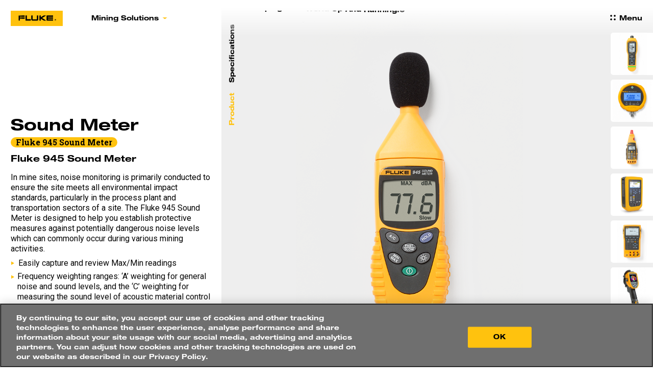

--- FILE ---
content_type: text/html; charset=utf-8
request_url: https://mining.flukeindustries.com/product/sound-meter-mining
body_size: 21485
content:
<!DOCTYPE html><html class="desktop" lang="en"><head><meta charset="UTF-8"><meta name="viewport" content="width=device-width, initial-scale=1.0"><base href="/"><title>Sound Meter</title><meta name="description" content="Fluke 945 Sound Meter In mine sites, noise monitoring is primarily conducted to ensure the site meets all environmental impact standards, particularly in the process plant and transportation sectors of a site. The Fluke 945 Sound Meter is designed to help you establish protective measures against potentially dangerous noise levels which can commonly occur during various mining activities. Easily capture and review Max/Min readings Frequency weighting ranges: ‘A’ weighting for general noise and sound levels, and the ‘C’ weighting for measuring the sound level of acoustic material control in various environments Automatic ranging"><link rel="apple-touch-icon" sizes="180x180" href="/apple-touch-icon.png"><link rel="icon" type="image/png" sizes="32x32" href="/favicon-32x32.png"><link rel="icon" type="image/png" sizes="194x194" href="/favicon-194x194.png"><link rel="icon" type="image/png" sizes="192x192" href="/android-chrome-192x192.png"><link rel="icon" type="image/png" sizes="16x16" href="/favicon-16x16.png"><link rel="manifest" href="/site.webmanifest"><link rel="mask-icon" href="/safari-pinned-tab.svg" color="#ffc20e"><meta name="msapplication-TileColor" content="#da532c"><meta name="msapplication-TileImage" content="/mstile-144x144.png"><meta name="theme-color" content="#ffc20e"><meta name="robots" content="noindex"><meta property="og:type" content="website"><meta property="og:title" content="Sound Meter"><meta property="og:description" content="Fluke 945 Sound Meter In mine sites, noise monitoring is primarily conducted to ensure the site meets all environmental impact standards, particularly in the process plant and transportation sectors of a site. The Fluke 945 Sound Meter is designed to help you establish protective measures against potentially dangerous noise levels which can commonly occur during various mining activities. Easily capture and review Max/Min readings Frequency weighting ranges: ‘A’ weighting for general noise and sound levels, and the ‘C’ weighting for measuring the sound level of acoustic material control in various environments Automatic ranging"><meta property="og:image" content="/Share.jpg"><meta name="twitter:card" content="summary_large_image"><meta name="twitter:title" content="Sound Meter"><meta name="twitter:description" content="Fluke 945 Sound Meter In mine sites, noise monitoring is primarily conducted to ensure the site meets all environmental impact standards, particularly in the process plant and transportation sectors of a site. The Fluke 945 Sound Meter is designed to help you establish protective measures against potentially dangerous noise levels which can commonly occur during various mining activities. Easily capture and review Max/Min readings Frequency weighting ranges: ‘A’ weighting for general noise and sound levels, and the ‘C’ weighting for measuring the sound level of acoustic material control in various environments Automatic ranging"><meta name="twitter:image" content="/Share.jpg"><!-- Hotjar Tracking Code for https://flukeindustries.com -->
<script>
    (function(h,o,t,j,a,r){
        h.hj=h.hj||function(){(h.hj.q=h.hj.q||[]).push(arguments)};
        h._hjSettings={hjid:2675887,hjsv:6};
        a=o.getElementsByTagName('head')[0];
        r=o.createElement('script');r.async=1;
        r.src=t+h._hjSettings.hjid+j+h._hjSettings.hjsv;
        a.appendChild(r);
    })(window,document,'https://static.hotjar.com/c/hotjar-','.js?sv=');
</script>

	 <!-- BEGIN: Google Tag Manager -->
<noscript>&lt;iframe src="//www.googletagmanager.com/ns.html?id=GTM-PVXQ5Z" height="0" width="0" style="display:none;visibility:hidden"&gt;&lt;/iframe&gt;</noscript>
<script>(function(w,d,s,l,i){w[l]=w[l]||[];w[l].push({'gtm.start':
new Date().getTime(),event:'gtm.js'});var f=d.getElementsByTagName(s)[0],
j=d.createElement(s),dl=l!='dataLayer'?'&l='+l:'';j.async=true;j.src=
'//www.googletagmanager.com/gtm.js?id='+i+dl;f.parentNode.insertBefore(j,f);
})(window,document,'script','dataLayer','GTM-PVXQ5Z');</script>
<!-- END: Google Tag Manager -->

<!-- Facebook Pixel Code -->
<script>
  !function(f,b,e,v,n,t,s)
  {if(f.fbq)return;n=f.fbq=function(){n.callMethod?
  n.callMethod.apply(n,arguments):n.queue.push(arguments)};
  if(!f._fbq)f._fbq=n;n.push=n;n.loaded=!0;n.version='2.0';
  n.queue=[];t=b.createElement(e);t.async=!0;
  t.src=v;s=b.getElementsByTagName(e)[0];
  s.parentNode.insertBefore(t,s)}(window, document,'script',
  'https://connect.facebook.net/en_US/fbevents.js');
  fbq('init', '1756252641068539');
  fbq('track', 'PageView');
</script>
<noscript>&lt;img height="1" width="1" style="display:none"
  src="https://www.facebook.com/tr?id=1756252641068539&amp;ev=PageView&amp;noscript=1"
/&gt;</noscript>
<!-- End Facebook Pixel Code -->

<!-- LinkedIn Pixel Code -->
<script type="text/javascript">
_linkedin_partner_id = "942884";
window._linkedin_data_partner_ids = window._linkedin_data_partner_ids || [];
window._linkedin_data_partner_ids.push(_linkedin_partner_id);
</script><script type="text/javascript">
(function(){var s = document.getElementsByTagName("script")[0];
var b = document.createElement("script");
b.type = "text/javascript";b.async = true;
b.src = "https://snap.licdn.com/li.lms-analytics/insight.min.js";
s.parentNode.insertBefore(b, s);})();
</script>
<noscript>
&lt;img height="1" width="1" style="display:none;" alt="" src="https://px.ads.linkedin.com/collect/?pid=942884&amp;fmt=gif" /&gt;
</noscript>
<style>@import url(https://fonts.googleapis.com/css2?family=Roboto&family=Roboto+Slab:wght@700&display=swap);
@font-face{font-display:swap;font-family:Helvetica Neue LT Pro;font-style:normal;font-weight:700;src:local("Helvetica Neue LT Pro"),url(1320b474fee1e0f5aa397da090cbbba4.woff2) format("woff2");src:local("Helvetica Neue LT Pro"),url(bb186d3cdfe4a27c1e2891f77222d17c.woff) format("woff")}

/*! tailwindcss v2.2.19 | MIT License | https://tailwindcss.com*/

/*! modern-normalize v1.1.0 | MIT License | https://github.com/sindresorhus/modern-normalize */html{-webkit-text-size-adjust:100%;line-height:1.15;-moz-tab-size:4;-o-tab-size:4;tab-size:4}body{font-family:system-ui,-apple-system,Segoe UI,Roboto,Helvetica,Arial,sans-serif,Apple Color Emoji,Segoe UI Emoji;margin:0}hr{color:inherit;height:0}abbr[title]{-webkit-text-decoration:underline dotted;text-decoration:underline dotted}b,strong{font-weight:bolder}code,kbd,pre,samp{font-family:ui-monospace,SFMono-Regular,Consolas,Liberation Mono,Menlo,monospace;font-size:1em}small{font-size:80%}sub,sup{font-size:75%;line-height:0;position:relative;vertical-align:baseline}sub{bottom:-.25em}sup{top:-.5em}table{border-color:inherit;text-indent:0}button,input,optgroup,select,textarea{font-family:inherit;font-size:100%;line-height:1.15;margin:0}button,select{text-transform:none}[type=button],[type=submit],button{-webkit-appearance:button}::-moz-focus-inner{border-style:none;padding:0}legend{padding:0}progress{vertical-align:baseline}::-webkit-inner-spin-button,::-webkit-outer-spin-button{height:auto}::-webkit-search-decoration{-webkit-appearance:none}::-webkit-file-upload-button{-webkit-appearance:button;font:inherit}summary{display:list-item}blockquote,dd,dl,figure,h1,h2,h3,h4,h5,h6,hr,p,pre{margin:0}button{background-color:transparent;background-image:none}fieldset,ol,ul{margin:0;padding:0}ol,ul{list-style:none}html{font-family:ui-sans-serif,system-ui,-apple-system,BlinkMacSystemFont,Segoe UI,Roboto,Helvetica Neue,Arial,Noto Sans,sans-serif,Apple Color Emoji,Segoe UI Emoji,Segoe UI Symbol,Noto Color Emoji;line-height:1.5}body{font-family:inherit;line-height:inherit}*,:after,:before{border:0 solid;box-sizing:border-box}hr{border-top-width:1px}img{border-style:solid}textarea{resize:vertical}input::-moz-placeholder,textarea::-moz-placeholder{color:#a1a1aa;opacity:1}input::placeholder,textarea::placeholder{color:#a1a1aa;opacity:1}[role=button],button{cursor:pointer}table{border-collapse:collapse}h1,h2,h3,h4,h5,h6{font-size:inherit;font-weight:inherit}a{color:inherit;text-decoration:inherit}button,input,optgroup,select,textarea{color:inherit;line-height:inherit;padding:0}code,kbd,pre,samp{font-family:ui-monospace,SFMono-Regular,Menlo,Monaco,Consolas,Liberation Mono,Courier New,monospace}audio,canvas,embed,iframe,img,object,svg,video{display:block;vertical-align:middle}img,video{height:auto;max-width:100%}[hidden]{display:none}*,:after,:before{border-color:currentColor}.block{display:block}.inline-block{display:inline-block}.table{display:table}.hidden{display:none}@keyframes spin{to{transform:rotate(1turn)}}@keyframes ping{75%,to{opacity:0;transform:scale(2)}}@keyframes pulse{50%{opacity:.5}}@keyframes bounce{0%,to{animation-timing-function:cubic-bezier(.8,0,1,1);transform:translateY(-25%)}50%{animation-timing-function:cubic-bezier(0,0,.2,1);transform:none}}@keyframes focus{0%,to{tranform:translate3d(0,0,0);opacity:1}50%{opacity:.5;transform:translate3d(0,.5rem,0)}}@keyframes diagram{0%,to{tranform:translate3d(0,0,0);opacity:1}50%{opacity:.95;transform:translate3d(0,.5rem,0)}}*,:after,:before{--tw-shadow:0 0 #0000;--tw-ring-inset:var(--tw-empty,/*!*/ /*!*/);--tw-ring-offset-width:0px;--tw-ring-offset-color:#fff;--tw-ring-color:rgba(59,130,246,.5);--tw-ring-offset-shadow:0 0 #0000;--tw-ring-shadow:0 0 #0000}.filter{--tw-blur:var(--tw-empty,/*!*/ /*!*/);--tw-brightness:var(--tw-empty,/*!*/ /*!*/);--tw-contrast:var(--tw-empty,/*!*/ /*!*/);--tw-grayscale:var(--tw-empty,/*!*/ /*!*/);--tw-hue-rotate:var(--tw-empty,/*!*/ /*!*/);--tw-invert:var(--tw-empty,/*!*/ /*!*/);--tw-saturate:var(--tw-empty,/*!*/ /*!*/);--tw-sepia:var(--tw-empty,/*!*/ /*!*/);--tw-drop-shadow:var(--tw-empty,/*!*/ /*!*/);filter:var(--tw-blur) var(--tw-brightness) var(--tw-contrast) var(--tw-grayscale) var(--tw-hue-rotate) var(--tw-invert) var(--tw-saturate) var(--tw-sepia) var(--tw-drop-shadow)}.section{padding-bottom:12rem;padding-top:12rem}@media (min-width:640px){.section{padding-bottom:16rem;padding-top:16rem}}html{--tw-bg-opacity:1;--tw-text-opacity:1;background-color:rgba(255,255,255,var(--tw-bg-opacity));color:rgba(0,0,0,var(--tw-text-opacity));font-family:Helvetica Neue LT Pro,Helvetica,sans-serif;font-size:2.66667vw}@media (min-width:768px){html{font-size:.52083vw}}body{height:100vh;overflow:hidden;width:100vw}*{-webkit-font-smoothing:antialiased;-moz-osx-font-smoothing:grayscale}.page{height:100vh;overflow:hidden}canvas{display:block;height:100vh;z-index:1}.grid-helper,canvas{left:0;pointer-events:none;position:fixed;top:0;width:100%}.grid-helper{height:100%;z-index:99999}.grid-helper__columns{-moz-column-gap:3.2rem;column-gap:3.2rem;display:grid;grid-template-columns:repeat(8,minmax(0,1fr));height:100%;left:0;padding-left:3.2rem;padding-right:3.2rem;position:absolute;top:0;width:100%}.grid-helper__columns div{background-color:#0eff26;opacity:.25}.grid-helper__rows{display:flex;flex-direction:column;height:100%;justify-content:space-between;left:0;position:absolute;top:0;width:100%}.grid-helper__rows div{background-color:#7b61ff;height:3.2rem;opacity:.25}.word-container{display:inline-flex;overflow:hidden}.word{--tw-translate-x:0;--tw-translate-y:0;--tw-rotate:0;--tw-skew-x:0;--tw-skew-y:0;--tw-scale-x:1;--tw-scale-y:1;--tw-translate-y:100%;display:inline-flex;transform:translateX(var(--tw-translate-x)) translateY(var(--tw-translate-y)) rotate(var(--tw-rotate)) skewX(var(--tw-skew-x)) skewY(var(--tw-skew-y)) scaleX(var(--tw-scale-x)) scaleY(var(--tw-scale-y))}.form-row{display:grid;gap:2rem;grid-template-columns:repeat(2,minmax(0,1fr))}.form-group{margin-bottom:1.8rem;opacity:0;padding:.5rem 0}label{display:block;font-size:1.4rem;line-height:1.1;margin-bottom:.2rem;text-transform:capitalize}@media (min-width:768px){label{font-size:1.6rem}}input:not([type=submit]),select,textarea{--tw-bg-opacity:1;-webkit-appearance:none;-moz-appearance:none;appearance:none;background-color:rgba(238,238,238,var(--tw-bg-opacity));display:block;font-family:Roboto,Helvetica,sans-serif;font-size:16px;padding:1rem 1.5rem;width:100%}input:not([type=submit]):focus,select:focus,textarea:focus{outline:2px solid #ffc20e}@media (min-width:768px){input:not([type=submit]),select,textarea{font-size:1.4rem}}select[multiple] option{padding:.25rem 0}input[type=submit]{cursor:pointer;opacity:0;width:100%}input[type=submit]:disabled{opacity:.5!important}select:not([multiple]){background-image:url(0e2a20a9bb6a58d26ebf4bcb78aa07d1.svg);background-position:95% 50%;background-repeat:no-repeat;background-size:1.3rem}.checkbox{display:block;font-family:Roboto,Helvetica,sans-serif;font-size:1.3rem;margin-bottom:1.2rem;position:relative;text-transform:none;-webkit-user-select:none;-moz-user-select:none;user-select:none}.checkbox a{text-decoration:underline}.checkbox input{cursor:pointer;height:0;opacity:0;position:absolute;width:0}.checkbox__checkmark{--tw-translate-x:0;--tw-translate-y:0;--tw-rotate:0;--tw-skew-x:0;--tw-skew-y:0;--tw-scale-x:1;--tw-scale-y:1;--tw-translate-y:-50%;--tw-bg-opacity:1;background-color:rgba(238,238,238,var(--tw-bg-opacity));height:2.5rem;left:0;position:absolute;top:50%;transform:translateX(var(--tw-translate-x)) translateY(var(--tw-translate-y)) rotate(var(--tw-rotate)) skewX(var(--tw-skew-x)) skewY(var(--tw-skew-y)) scaleX(var(--tw-scale-x)) scaleY(var(--tw-scale-y));width:2.5rem}.checkbox input:checked~.checkbox__checkmark{--tw-bg-opacity:1;background-color:rgba(255,194,14,var(--tw-bg-opacity))}.checkbox__checkmark:after{content:"";display:none;position:absolute}.checkbox input:checked~.checkbox__checkmark:after{display:block}.checkbox .checkbox__checkmark:after{border:solid #000;border-width:0 .3rem .3rem 0;height:1rem;left:.9rem;top:.5rem;transform:rotate(45deg);width:.5rem}.disclaimer-link{display:inline-block;font-family:Roboto,Helvetica,sans-serif;font-size:1.3rem;margin-top:2rem;text-decoration:underline}.link-line-visible{display:inline-block;position:relative}.link-line-visible:after{background-color:currentColor;bottom:0;content:"";height:1px;position:absolute;right:0;transform-origin:right;transition-duration:.15s;transition-duration:.2s;transition-property:background-color,border-color,color,fill,stroke,opacity,box-shadow,transform,filter,-webkit-backdrop-filter;transition-property:background-color,border-color,color,fill,stroke,opacity,box-shadow,transform,filter,backdrop-filter;transition-property:background-color,border-color,color,fill,stroke,opacity,box-shadow,transform,filter,backdrop-filter,-webkit-backdrop-filter;transition-property:all;transition-timing-function:cubic-bezier(.4,0,.2,1);transition-timing-function:cubic-bezier(.215,.61,.355,1);width:100%}.link-line-visible:hover:after{width:0}.link-line-both{display:inline-block;position:relative}.link-line-both:after{background-color:currentColor;bottom:0;content:"";display:none;height:1px;position:absolute;right:0;transform-origin:right;transition-duration:.15s;transition-duration:.2s;transition-property:background-color,border-color,color,fill,stroke,opacity,box-shadow,transform,filter,-webkit-backdrop-filter;transition-property:background-color,border-color,color,fill,stroke,opacity,box-shadow,transform,filter,backdrop-filter;transition-property:background-color,border-color,color,fill,stroke,opacity,box-shadow,transform,filter,backdrop-filter,-webkit-backdrop-filter;transition-property:all;transition-timing-function:cubic-bezier(.4,0,.2,1);transition-timing-function:cubic-bezier(.215,.61,.355,1);width:0}.link-line-both.active:after{width:100%}.link-line-both:hover:after{width:0}.link-line-not-visible{display:inline-block;position:relative}.link-line-not-visible:after{background-color:currentColor;bottom:0;content:"";height:1px;left:0;position:absolute;transform-origin:left;transition-duration:.15s;transition-duration:.2s;transition-property:background-color,border-color,color,fill,stroke,opacity,box-shadow,transform,filter,-webkit-backdrop-filter;transition-property:background-color,border-color,color,fill,stroke,opacity,box-shadow,transform,filter,backdrop-filter;transition-property:background-color,border-color,color,fill,stroke,opacity,box-shadow,transform,filter,backdrop-filter,-webkit-backdrop-filter;transition-property:all;transition-timing-function:cubic-bezier(.4,0,.2,1);transition-timing-function:cubic-bezier(.215,.61,.355,1);width:0}.link-line-not-visible.active:after,.link-line-not-visible:hover:after{width:100%}.chevron-button{align-items:center;display:flex;font-size:1.4rem}@media (min-width:640px){.chevron-button{font-size:2rem}}.chevron-button:after{background-image:url(0e2a20a9bb6a58d26ebf4bcb78aa07d1.svg);background-position:50%;background-repeat:no-repeat;background-size:contain;content:"";display:block;height:.6rem;margin-left:1rem;width:1.5rem}.yellow-button{--tw-bg-opacity:1;background-color:rgba(255,194,14,var(--tw-bg-opacity));font-size:1.4rem;height:4.6rem;line-height:1;overflow:hidden}@media (min-width:768px){.yellow-button{font-size:2rem}}.yellow-button ul{--tw-translate-x:0;--tw-translate-y:0;--tw-rotate:0;--tw-skew-x:0;--tw-skew-y:0;--tw-scale-x:1;--tw-scale-y:1;display:flex;flex-direction:column;pointer-events:none;transform:translateX(var(--tw-translate-x)) translateY(var(--tw-translate-y)) rotate(var(--tw-rotate)) skewX(var(--tw-skew-x)) skewY(var(--tw-skew-y)) scaleX(var(--tw-scale-x)) scaleY(var(--tw-scale-y));transition-duration:.15s;transition-duration:.2s;transition-property:background-color,border-color,color,fill,stroke,opacity,box-shadow,transform,filter,-webkit-backdrop-filter;transition-property:background-color,border-color,color,fill,stroke,opacity,box-shadow,transform,filter,backdrop-filter;transition-property:background-color,border-color,color,fill,stroke,opacity,box-shadow,transform,filter,backdrop-filter,-webkit-backdrop-filter;transition-property:all;transition-timing-function:cubic-bezier(.4,0,.2,1);transition-timing-function:cubic-bezier(1,0,0,1)}.yellow-button ul li{padding:1.5rem 3.2rem}.yellow-button:hover ul{--tw-translate-y:-50%}.button-plus{align-items:center;display:flex;font-size:1.4rem;line-height:1;padding:1.5rem 3.2rem}.button-plus:after{background-image:url(599782d36c4464e15b584bd2a8005417.svg);background-position:50%;background-repeat:no-repeat;background-size:contain;content:"";display:block;height:1.3rem;margin-left:1rem;width:1.3rem}@media (min-width:768px){.button-plus{font-size:2rem}}.modal-link{display:inline-block;line-height:1;position:relative}.modal-link:after{background-color:currentColor;bottom:0;content:"";height:1px;position:absolute;right:0;transform-origin:right;transition-duration:.15s;transition-duration:.2s;transition-property:background-color,border-color,color,fill,stroke,opacity,box-shadow,transform,filter,-webkit-backdrop-filter;transition-property:background-color,border-color,color,fill,stroke,opacity,box-shadow,transform,filter,backdrop-filter;transition-property:background-color,border-color,color,fill,stroke,opacity,box-shadow,transform,filter,backdrop-filter,-webkit-backdrop-filter;transition-property:all;transition-timing-function:cubic-bezier(.4,0,.2,1);transition-timing-function:cubic-bezier(.215,.61,.355,1);width:100%}.modal-link:hover:after{width:0}.modal-link{overflow:visible}.modal-link:after{--tw-bg-opacity:1;background-color:rgba(255,194,14,var(--tw-bg-opacity))}html .scrollbar-track{background-color:transparent;z-index:10}.home{opacity:0;position:relative;z-index:1}.home__content{align-items:center;display:flex!important;height:100vh;width:100vw}@media (min-width:640px){.home__content{justify-content:center}}.home__content__swipe-left{--tw-translate-x:0;--tw-translate-y:0;--tw-rotate:0;--tw-skew-x:0;--tw-skew-y:0;--tw-scale-x:1;--tw-scale-y:1;--tw-translate-x:-50%;align-items:center!important;bottom:10rem;display:flex;display:flex!important;font-family:Roboto,Helvetica,sans-serif;font-size:1.2rem;left:50%;line-height:1.25;pointer-events:none;position:absolute;transform:translateX(var(--tw-translate-x)) translateY(var(--tw-translate-y)) rotate(var(--tw-rotate)) skewX(var(--tw-skew-x)) skewY(var(--tw-skew-y)) scaleX(var(--tw-scale-x)) scaleY(var(--tw-scale-y))}@media (min-width:640px){.home__content__swipe-left{opacity:0!important}}.home__content__swipe-left__icon{background-image:url(c0cc43f119357311e4f729d48e70553f.svg);background-position:50%;background-repeat:no-repeat;background-size:contain;display:block;height:2.2rem;margin-right:1rem;width:1.8rem}.home-notes{bottom:1.5rem;display:flex;font-family:Roboto,Helvetica,sans-serif;font-size:1rem;left:0;opacity:0;padding:0 1.5rem;position:absolute;width:100%;z-index:2}@media (min-width:768px){.home-notes{bottom:3.2rem;display:block;font-size:1.4rem;left:3.2rem;padding:0;width:auto}}.home-notes ul{display:flex;justify-content:space-between;width:100%}@media (min-width:768px){.home-notes ul{justify-content:flex-start;width:auto}.home-notes ul li{margin-right:3rem}}.home-notes ul li a{display:inline-block;position:relative}.home-notes ul li a:after{background-color:currentColor;bottom:0;content:"";height:1px;position:absolute;right:0;transform-origin:right;transition-duration:.15s;transition-duration:.2s;transition-property:background-color,border-color,color,fill,stroke,opacity,box-shadow,transform,filter,-webkit-backdrop-filter;transition-property:background-color,border-color,color,fill,stroke,opacity,box-shadow,transform,filter,backdrop-filter;transition-property:background-color,border-color,color,fill,stroke,opacity,box-shadow,transform,filter,backdrop-filter,-webkit-backdrop-filter;transition-property:all;transition-timing-function:cubic-bezier(.4,0,.2,1);transition-timing-function:cubic-bezier(.215,.61,.355,1);width:100%}.home-notes ul li a:hover:after{width:0}@media (min-width:768px){.application-role__content{-moz-column-gap:3.2rem;column-gap:3.2rem;display:grid;grid-template-columns:repeat(9,minmax(0,1fr));height:100vh}}.application-role__content__details{display:flex;flex-direction:column;grid-column:span 3/span 3;justify-content:flex-end;padding:8rem 1.5rem 0}@media (min-width:768px){.application-role__content__details{height:100vh;padding:0 0 0 3.2rem}}.application-role__content__details__content{display:flex;flex-direction:column;padding-bottom:3.2rem}@media (min-width:768px){.application-role__content__details__content{display:block;padding-top:11rem}}.application-role__content__details__content h1{font-size:3.2rem;line-height:1.1;order:1}@media (min-width:768px){.application-role__content__details__content h1{font-size:4.8rem}}.application-role__content__details__content p{font-family:Roboto,Helvetica,sans-serif;font-size:1.8rem;margin:.8rem 0}@media (min-width:768px){.application-role__content__details__content p{font-size:2.4rem;margin:1.2rem 0}}.application-role__content__details__content__description{order:3}.application-role__content__details__content ul{display:flex;flex-wrap:wrap;order:4}.application-role__content__details__content ul li{margin:.4rem .4rem .4rem 0;overflow:hidden}.application-role__content__details__content ul li a{--tw-border-opacity:1;border-color:rgba(255,194,14,var(--tw-border-opacity));border-radius:9999px;border-width:1px;display:block;font-family:Roboto Slab,serif;font-size:1.4rem;line-height:1;overflow:hidden;padding:.6rem 1.4rem;position:relative;text-transform:uppercase}@media (min-width:768px){.application-role__content__details__content ul li a{font-size:1.6rem}}.application-role__content__details__content ul li a:before{--tw-bg-opacity:1;background-color:rgba(255,194,14,var(--tw-bg-opacity));bottom:0;content:"";height:0;left:0;position:absolute;transition-duration:.15s;transition-duration:.3s;transition-property:all;transition-timing-function:cubic-bezier(.4,0,.2,1);transition-timing-function:cubic-bezier(1,0,0,1);width:100%;z-index:-1}@media (min-width:768px){.application-role__content__details__content ul li a:hover:before{height:100%}}.application-role__content__details__content figure{border-radius:1.4rem;-webkit-clip-path:polygon(0 100%,100% 100%,100% 100%,0 100%);clip-path:polygon(0 100%,100% 100%,100% 100%,0 100%);height:30vh;margin-bottom:1rem;margin-top:2rem;-o-object-fit:cover;object-fit:cover;order:2;overflow:hidden;position:relative;width:100%}@media (min-width:768px){.application-role__content__details__content figure{margin-bottom:0;margin-top:4rem}}.application-role__content__details__content figure img{height:100%;left:0;-o-object-fit:cover;object-fit:cover;position:absolute;top:0;width:100%}.application-role__content__products{--tw-bg-opacity:1;background-color:rgba(238,238,238,var(--tw-bg-opacity));-webkit-clip-path:polygon(0 100%,100% 100%,100% 100%,0 100%);clip-path:polygon(0 100%,100% 100%,100% 100%,0 100%);grid-column:span 6/span 6;padding-bottom:8rem;padding-top:1.5rem}@media (min-width:768px){.application-role__content__products{height:100vh;padding-bottom:0;padding-top:0}}.application-role__content__products ul{display:grid;grid-template-columns:repeat(2,minmax(0,1fr))}@media (min-width:768px){.application-role__content__products ul{grid-template-columns:repeat(3,minmax(0,1fr));margin-top:7.8rem!important}}.application-role__content__products ul{-moz-column-gap:1.4rem;column-gap:1.4rem;margin:1.4rem}.application-role__content__products__product{--tw-bg-opacity:1;background-color:rgba(255,255,255,var(--tw-bg-opacity));border-radius:1.4rem;display:block;display:flex;flex-direction:column;height:18rem;justify-content:space-between;margin-bottom:1.4rem;overflow:hidden;position:relative;width:100%}@media (min-width:768px){.application-role__content__products__product{height:41.6rem}}.application-role__content__products__product:before{--tw-bg-opacity:1;background-color:rgba(255,194,14,var(--tw-bg-opacity));bottom:0;content:"";height:0;left:0;position:absolute;transition-duration:.15s;transition-duration:.5s;transition-property:all;transition-timing-function:cubic-bezier(.4,0,.2,1);transition-timing-function:cubic-bezier(1,0,0,1);width:100%}@media (min-width:768px){.application-role__content__products__product:hover:before{height:100%}}.application-role__content__products__product figure{display:block;height:12rem;margin-top:1rem;-o-object-fit:cover;object-fit:cover;position:relative;width:100%}@media (min-width:768px){.application-role__content__products__product figure{height:24.2rem;margin-top:2rem}}.application-role__content__products__product figure img{height:100%;left:0;-o-object-fit:contain;object-fit:contain;position:absolute;top:0;width:100%}.application-role__content__products__product__title{margin-bottom:1.4rem;margin-top:1rem;padding:0 1.5rem;position:relative}@media (min-width:768px){.application-role__content__products__product__title{margin-bottom:3.2rem;margin-top:0;padding:0 2rem}}.application-role__content__products__product__title h3{font-size:1.4rem;line-height:1.1;margin-bottom:.5rem;overflow:hidden;text-align:center;text-overflow:ellipsis;white-space:nowrap}@media (min-width:768px){.application-role__content__products__product__title h3{font-size:3.2rem}}.application-role__content__products__product__title h4{font-size:1rem;line-height:1.1;text-align:center}@media (min-width:768px){.application-role__content__products__product__title h4{font-size:2rem}}.application-role__content__products__product__title__container__scroller{display:flex;font-size:3.2rem;left:0;line-height:1.1;opacity:0;pointer-events:none;position:absolute;top:0;white-space:nowrap}@media (min-width:768px){.application-role__content__products__product:hover .application-role__content__products__product__title h3{opacity:0}.application-role__content__products__product:hover .application-role__content__products__product__title__container__scroller{opacity:1}}.product{opacity:0}.product__content__recommended-products{--tw-bg-opacity:1;background-color:rgba(238,238,238,var(--tw-bg-opacity));grid-column:span 6/span 6;padding-bottom:8rem;padding-top:1.5rem}@media (min-width:768px){.product__content__recommended-products{display:none;padding-bottom:2rem}}.product__content__recommended-products ul{-moz-column-gap:1.4rem;column-gap:1.4rem;display:grid;grid-template-columns:repeat(2,minmax(0,1fr));margin:1.4rem}.product__content__recommended-products__product{--tw-bg-opacity:1;background-color:rgba(255,255,255,var(--tw-bg-opacity));border-radius:1.4rem;display:block;display:flex;flex-direction:column;height:18rem;justify-content:space-between;margin-bottom:1.4rem;overflow:hidden;position:relative;width:100%}.product__content__recommended-products__product:before{--tw-bg-opacity:1;background-color:rgba(255,194,14,var(--tw-bg-opacity));bottom:0;content:"";height:0;left:0;position:absolute;transition-duration:.15s;transition-duration:.5s;transition-property:all;transition-timing-function:cubic-bezier(.4,0,.2,1);transition-timing-function:cubic-bezier(1,0,0,1);width:100%}@media (min-width:768px){.product__content__recommended-products__product:hover:before{height:100%}}.product__content__recommended-products__product figure{display:block;height:12rem;margin-top:1rem;-o-object-fit:cover;object-fit:cover;position:relative;width:100%}@media (min-width:768px){.product__content__recommended-products__product figure{height:24.2rem;margin-top:2rem}}.product__content__recommended-products__product figure img{height:100%;left:0;-o-object-fit:contain;object-fit:contain;position:absolute;top:0;width:100%}.product__content__recommended-products__product__title{margin-bottom:1.4rem;margin-top:1rem;padding:0 1.5rem;position:relative}.product__content__recommended-products__product__title h3{font-size:1.4rem;line-height:1.1;margin-bottom:.5rem;overflow:hidden;text-align:center;text-overflow:ellipsis;white-space:nowrap}@media (min-width:768px){.product__content__recommended-products__product__title h3{font-size:3.2rem}}.product__content__recommended-products__product__title h4{font-size:1rem;line-height:1.1;text-align:center}@media (min-width:768px){.product__content__recommended-products__product__title h4{font-size:2rem}.product__content{-moz-column-gap:3.2rem;column-gap:3.2rem;display:grid;grid-template-columns:repeat(9,minmax(0,1fr));height:100vh}}.product__content__products{display:none!important;position:absolute!important;z-index:2}@media (min-width:768px){.product__content__products{display:block!important}}.product__content__products{right:0;top:0}@media (min-width:768px){.product__content__products{height:100vh}}.product__content__products__container{align-items:flex-end;display:flex;flex-direction:column;justify-content:flex-end;overflow:hidden;padding-top:9.6rem;width:40rem}.product__content__products__container__product{--tw-bg-opacity:1;align-items:center;background-color:rgba(255,255,255,var(--tw-bg-opacity));border-radius:.75rem;display:inline-flex;flex-shrink:0;margin-bottom:1.4rem;overflow:hidden;transform:translateX(27.6rem);transition-duration:.15s;transition-duration:.5s;transition-property:all;transition-timing-function:cubic-bezier(.4,0,.2,1);transition-timing-function:cubic-bezier(1,0,0,1);width:100%}.product__content__products__container__product:after{--tw-translate-x:0;--tw-translate-y:0;--tw-rotate:0;--tw-skew-x:0;--tw-skew-y:0;--tw-scale-x:1;--tw-scale-y:1;--tw-translate-y:-50%;background-image:url(443642a66ec2a0add2301ab717723d37.svg);background-position:50%;background-repeat:no-repeat;background-size:contain;content:"";display:block;height:1.2rem;position:absolute;right:3.2rem;top:50%;transform:translateX(var(--tw-translate-x)) translateY(var(--tw-translate-y)) rotate(var(--tw-rotate)) skewX(var(--tw-skew-x)) skewY(var(--tw-skew-y)) scaleX(var(--tw-scale-x)) scaleY(var(--tw-scale-y));width:1.2rem}.product__content__products__container__product:hover{transform:translateX(0)}.product__content__products__container__product figure{flex-shrink:0;height:12.4rem;position:relative;width:12.4rem}.product__content__products__container__product figure img{height:100%;left:0;-o-object-fit:contain;object-fit:contain;position:absolute;top:0;width:100%}.product__content__products__container__product h2{font-size:1.6rem;line-height:1.1;margin-bottom:.25rem;overflow:hidden;padding-right:3.2rem;text-overflow:ellipsis;white-space:nowrap}.product__content__products__container__product h3{font-size:1.2rem;line-height:1.1}.product__content__details{display:flex;flex-direction:column;grid-column:span 3/span 3;justify-content:flex-end;padding:8rem 1.5rem 0;position:relative}@media (min-width:768px){.product__content__details{height:100vh;padding:0 0 0 3.2rem}}.product__content__details figure{display:block;height:auto;order:2;width:100%}@media (min-width:768px){.product__content__details figure{display:none}}.product__content__details__download-datasheet{display:inline-block;line-height:1;position:relative}.product__content__details__download-datasheet:after{background-color:currentColor;bottom:0;content:"";height:1px;position:absolute;right:0;transform-origin:right;transition-duration:.15s;transition-duration:.2s;transition-property:background-color,border-color,color,fill,stroke,opacity,box-shadow,transform,filter,-webkit-backdrop-filter;transition-property:background-color,border-color,color,fill,stroke,opacity,box-shadow,transform,filter,backdrop-filter;transition-property:background-color,border-color,color,fill,stroke,opacity,box-shadow,transform,filter,backdrop-filter,-webkit-backdrop-filter;transition-property:all;transition-timing-function:cubic-bezier(.4,0,.2,1);transition-timing-function:cubic-bezier(.215,.61,.355,1);width:100%}.product__content__details__download-datasheet:hover:after{width:0}.product__content__details__download-datasheet{overflow:visible}.product__content__details__download-datasheet:after{--tw-bg-opacity:1;background-color:rgba(255,194,14,var(--tw-bg-opacity))}.product__content__details__download-datasheet{margin-left:0;margin-top:1.5rem}@media (min-width:768px){.product__content__details__download-datasheet{display:none}}.product__content__details__download-datasheet{font-size:1.4rem}.product__content__details__tabs{--tw-translate-x:0;--tw-translate-y:0;--tw-rotate:0;--tw-skew-x:0;--tw-skew-y:0;--tw-scale-x:1;--tw-scale-y:1;--tw-rotate:-90deg;display:none;position:absolute;right:-5rem;top:7.2rem;transform:translateX(var(--tw-translate-x)) translateY(var(--tw-translate-y)) rotate(var(--tw-rotate)) skewX(var(--tw-skew-x)) skewY(var(--tw-skew-y)) scaleX(var(--tw-scale-x)) scaleY(var(--tw-scale-y));transform-origin:top right;z-index:2}@media (min-width:768px){.product__content__details__tabs{display:flex}}.product__content__details__tabs a,.product__content__details__tabs button{font-size:2rem;margin-left:3rem}.product__content__details__tabs a.active,.product__content__details__tabs button.active{--tw-text-opacity:1;color:rgba(255,194,14,var(--tw-text-opacity))}.product__content__details__content{padding-bottom:3.2rem}.product__content__details__content h1{font-size:3.2rem;line-height:1.1;margin-bottom:.5rem}@media (min-width:768px){.product__content__details__content h1{font-size:4.8rem;padding-top:11rem}}.product__content__details__content h2{--tw-bg-opacity:1;background-color:rgba(255,194,14,var(--tw-bg-opacity));border-radius:9999px;display:inline-block;font-family:Roboto Slab,serif;font-size:2rem;line-height:1;padding:.25rem 1.5rem}@media (min-width:768px){.product__content__details__content h2{font-size:2.4rem}}.product__content__details__content__description p div{white-space:nowrap}.product__content__details__content__description p div strong{white-space:normal}.product__content__details__content__description p{font-family:Roboto,Helvetica,sans-serif;font-size:1.8rem;line-height:1.3;margin:.8rem 0}@media (min-width:768px){.product__content__details__content__description p{font-size:2.4rem;margin:1.2rem 0}}.product__content__details__content__description p b,.product__content__details__content__description p strong{display:block;font-family:Helvetica Neue LT Pro,Helvetica,sans-serif;font-size:2rem;line-height:1.3;margin:2rem 0}@media (min-width:768px){.product__content__details__content__description p b,.product__content__details__content__description p strong{font-size:2.6rem}}.product__content__details__content__description ul li{align-items:flex-start;display:flex;margin:1rem 0}.product__content__details__content__description ul li p{margin:0}.product__content__details__content__description ul li:before{background-image:url(f93131c98c4bfb83839cde17f1ad39b5.svg);background-position:50%;background-repeat:no-repeat;background-size:contain;content:"";display:block;height:1.2rem;margin-right:1rem;margin-top:1rem;width:1.2rem}.product__content__details__content__buttons{align-items:center;display:flex;margin-top:3rem}@media (min-width:768px){.product__content__details__content__buttons{margin-top:4rem}}.product__content__more{--tw-bg-opacity:1;background-color:rgba(238,238,238,var(--tw-bg-opacity));position:relative}@media (min-width:768px){.product__content__more{-webkit-clip-path:polygon(0 100%,100% 100%,100% 100%,0 100%);clip-path:polygon(0 100%,100% 100%,100% 100%,0 100%);grid-column:span 6/span 6;height:100vh;padding:0 20rem 4rem 9rem}}.product__content__more__specifications{padding-top:1rem}@media (min-width:768px){.product__content__more__specifications{margin-top:0;padding-top:8.2rem}}.product__content__more__specifications .button-plus{display:flex}@media (min-width:768px){.product__content__more__specifications .button-plus{display:none}}.product__content__more__specifications .button-plus{padding-left:1.5rem}.product__content__more__specifications .button-plus span:first-child{display:inline-block}.product__content__more__specifications .button-plus span:nth-child(2){display:none}.product__content__more__specifications .button-plus.active:after{--tw-translate-x:0;--tw-translate-y:0;--tw-rotate:0;--tw-skew-x:0;--tw-skew-y:0;--tw-scale-x:1;--tw-scale-y:1;--tw-rotate:45deg;transform:translateX(var(--tw-translate-x)) translateY(var(--tw-translate-y)) rotate(var(--tw-rotate)) skewX(var(--tw-skew-x)) skewY(var(--tw-skew-y)) scaleX(var(--tw-scale-x)) scaleY(var(--tw-scale-y))}.product__content__more__specifications .button-plus.active span:first-child{display:none}.product__content__more__specifications .button-plus.active span:nth-child(2){display:inline-block}@media (min-width:768px){.product__content__more__specifications{height:100vh;opacity:0;padding-bottom:5rem;pointer-events:none}}.product__content__more__specifications a{display:inline-block;line-height:1;position:relative}.product__content__more__specifications a:after{background-color:currentColor;bottom:0;content:"";height:1px;position:absolute;right:0;transform-origin:right;transition-duration:.15s;transition-duration:.2s;transition-property:background-color,border-color,color,fill,stroke,opacity,box-shadow,transform,filter,-webkit-backdrop-filter;transition-property:background-color,border-color,color,fill,stroke,opacity,box-shadow,transform,filter,backdrop-filter;transition-property:background-color,border-color,color,fill,stroke,opacity,box-shadow,transform,filter,backdrop-filter,-webkit-backdrop-filter;transition-property:all;transition-timing-function:cubic-bezier(.4,0,.2,1);transition-timing-function:cubic-bezier(.215,.61,.355,1);width:100%}.product__content__more__specifications a:hover:after{width:0}.product__content__more__specifications a{overflow:visible}.product__content__more__specifications a:after{--tw-bg-opacity:1;background-color:rgba(255,194,14,var(--tw-bg-opacity))}.product__content__more__specifications a{display:none;margin-left:1.5rem;margin-top:1.5rem}@media (min-width:768px){.product__content__more__specifications a{display:inline-block;margin-bottom:1.5rem;margin-left:0;margin-top:2rem}}.product__content__more__specifications a{font-size:2rem}.product__content__more__specifications h4{display:block;font-size:2rem;margin-bottom:1.5rem;padding:0 1.5rem}@media (min-width:768px){.product__content__more__specifications h4{display:none}}.product__content__more__specifications__table{display:none}.product__content__more__specifications__table.active{display:block}@media (min-width:768px){.product__content__more__specifications__table{display:block}}.product__content__more__specifications__table__title{font-size:2rem;margin:2rem 0 1rem;padding:0 1.5rem}@media (min-width:768px){.product__content__more__specifications__table__title{display:block;padding:0}}.product__content__more__specifications__table__title-lg{font-size:3.2rem;margin:2rem 0 1rem;padding:0 1.5rem}@media (min-width:768px){.product__content__more__specifications__table__title-lg{padding:0}}.product__content__more__specifications__table__title-lg-2{display:grid;gap:1rem;grid-template-columns:repeat(2,minmax(0,1fr))}@media (min-width:768px){.product__content__more__specifications__table__title-lg-2{gap:2rem}}.product__content__more__specifications__table__title-lg-3{display:grid;gap:1rem;grid-template-columns:repeat(3,minmax(0,1fr))}@media (min-width:768px){.product__content__more__specifications__table__title-lg-3{gap:2rem}}.product__content__more__specifications__table__row{--tw-bg-opacity:1;background-color:rgba(255,255,255,var(--tw-bg-opacity));border-radius:.375rem;display:grid;font-family:Roboto,Helvetica,sans-serif;font-size:1.4rem;gap:1rem;margin-bottom:.5rem;padding:1rem 1.5rem}@media (min-width:768px){.product__content__more__specifications__table__row{font-size:2rem;gap:2rem;margin-bottom:1rem;padding:1.4rem 1.8rem}}.product__content__more__specifications__table__row-2{grid-template-columns:repeat(2,minmax(0,1fr))}.product__content__more__specifications__table__row-3{grid-template-columns:repeat(3,minmax(0,1fr))}.product__content__more figure{bottom:4rem;display:none;left:4rem;position:absolute;right:20rem;top:4rem}@media (min-width:768px){.product__content__more figure{display:block}}.product__content__more figure img{height:100%;left:0;-o-object-fit:contain;object-fit:contain;position:absolute;top:0;width:100%}@media (min-width:640px){.hide-label-hover img{--tw-translate-x:0;--tw-translate-y:0;--tw-rotate:0;--tw-skew-x:0;--tw-skew-y:0;--tw-scale-x:1;--tw-scale-y:1;--tw-translate-y:2rem;opacity:0;transform:translateX(var(--tw-translate-x)) translateY(var(--tw-translate-y)) rotate(var(--tw-rotate)) skewX(var(--tw-skew-x)) skewY(var(--tw-skew-y)) scaleX(var(--tw-scale-x)) scaleY(var(--tw-scale-y));transition-duration:.15s;transition-property:all;transition-timing-function:cubic-bezier(.4,0,.2,1)}.hide-label-hover:hover img{--tw-translate-y:0px;opacity:1}}.diagram{height:41.92rem;opacity:0;overflow:visible;position:relative;width:67.48rem}@media (min-width:768px){.diagram.hovering{animation:diagram 3s ease-in-out infinite}}@media (min-width:640px){.diagram{height:91.13043rem;width:146.69565rem}}.diagram-underground{opacity:0;pointer-events:none}.diagram img{opacity:1;pointer-events:none}.diagram a{display:block}.diagram__background{height:41.92rem;position:absolute;top:0;width:67.48rem}@media (min-width:640px){.diagram__background{height:91.13043rem;width:146.69565rem}}.diagram__power-generation{height:9.28rem;left:28.8rem;overflow:visible;position:absolute;top:.32rem;width:14.32rem}@media (min-width:640px){.diagram__power-generation img{--tw-translate-x:0;--tw-translate-y:0;--tw-rotate:0;--tw-skew-x:0;--tw-skew-y:0;--tw-scale-x:1;--tw-scale-y:1;--tw-translate-y:2rem;opacity:0;transform:translateX(var(--tw-translate-x)) translateY(var(--tw-translate-y)) rotate(var(--tw-rotate)) skewX(var(--tw-skew-x)) skewY(var(--tw-skew-y)) scaleX(var(--tw-scale-x)) scaleY(var(--tw-scale-y));transition-duration:.15s;transition-property:all;transition-timing-function:cubic-bezier(.4,0,.2,1)}.diagram__power-generation:hover img{--tw-translate-y:0px;opacity:1}.diagram__power-generation{height:20.17391rem;left:62.6087rem;top:.69565rem;width:31.13043rem}}.diagram__power-generation img{bottom:-.48rem;height:4rem;position:absolute;right:0;width:6.84rem}@media (min-width:640px){.diagram__power-generation img{bottom:-1.04348rem;height:8.69565rem;right:0;width:14.86957rem}}.diagram__mobile-assets{height:14.76rem;left:10.6rem;overflow:visible;position:absolute;top:11.68rem;width:15.68rem}@media (min-width:640px){.diagram__mobile-assets img{--tw-translate-x:0;--tw-translate-y:0;--tw-rotate:0;--tw-skew-x:0;--tw-skew-y:0;--tw-scale-x:1;--tw-scale-y:1;--tw-translate-y:2rem;opacity:0;transform:translateX(var(--tw-translate-x)) translateY(var(--tw-translate-y)) rotate(var(--tw-rotate)) skewX(var(--tw-skew-x)) skewY(var(--tw-skew-y)) scaleX(var(--tw-scale-x)) scaleY(var(--tw-scale-y));transition-duration:.15s;transition-property:all;transition-timing-function:cubic-bezier(.4,0,.2,1)}.diagram__mobile-assets:hover img{--tw-translate-y:0px;opacity:1}.diagram__mobile-assets{height:32.08696rem;left:23.04348rem;top:25.3913rem;width:34.08696rem}}.diagram__mobile-assets img{height:3.48rem;left:5.4rem;position:absolute;top:7.08rem;width:5.96rem}@media (min-width:640px){.diagram__mobile-assets img{height:7.56522rem;left:11.73913rem;top:15.3913rem;width:12.95652rem}}.diagram__conveyor-system{height:13.24rem;left:43.12rem;overflow:visible;position:absolute;top:9.08rem;width:17.52rem}@media (min-width:640px){.diagram__conveyor-system img{--tw-translate-x:0;--tw-translate-y:0;--tw-rotate:0;--tw-skew-x:0;--tw-skew-y:0;--tw-scale-x:1;--tw-scale-y:1;--tw-translate-y:2rem;opacity:0;transform:translateX(var(--tw-translate-x)) translateY(var(--tw-translate-y)) rotate(var(--tw-rotate)) skewX(var(--tw-skew-x)) skewY(var(--tw-skew-y)) scaleX(var(--tw-scale-x)) scaleY(var(--tw-scale-y));transition-duration:.15s;transition-property:all;transition-timing-function:cubic-bezier(.4,0,.2,1)}.diagram__conveyor-system:hover img{--tw-translate-y:0px;opacity:1}.diagram__conveyor-system{height:28.78261rem;left:93.73913rem;top:19.73913rem;width:38.08696rem}}.diagram__conveyor-system img{bottom:-.56rem;height:4.12rem;left:6.76rem;position:absolute;width:7.08rem}@media (min-width:640px){.diagram__conveyor-system img{bottom:-1.21739rem;height:8.95652rem;left:14.69565rem;width:15.3913rem}}.diagram__switcher__underground{animation:focus 3s ease-in-out infinite;cursor:pointer;height:8.6rem;position:absolute;right:-3.4rem;top:23.08rem;width:20.08rem}.diagram__switcher__underground:hover img{--tw-translate-x:0;--tw-translate-y:0;--tw-rotate:0;--tw-skew-x:0;--tw-skew-y:0;--tw-scale-x:1;--tw-scale-y:1;--tw-scale-x:.95;--tw-scale-y:.95;transform:translateX(var(--tw-translate-x)) translateY(var(--tw-translate-y)) rotate(var(--tw-rotate)) skewX(var(--tw-skew-x)) skewY(var(--tw-skew-y)) scaleX(var(--tw-scale-x)) scaleY(var(--tw-scale-y));transition-duration:.15s;transition-duration:.3s;transition-property:transform;transition-timing-function:cubic-bezier(.4,0,.2,1)}@media (min-width:640px){.diagram__switcher__underground{height:18.69565rem;right:-7.3913rem;top:50.17391rem;width:43.65217rem}}.diagram__switcher__underground img{height:auto;width:100%}.diagram__surface-mining{height:6.6564rem;left:.8rem;position:absolute;top:20.16rem;width:9.3072rem}@media (min-width:640px){.diagram__surface-mining{height:14.47043rem;left:1.73913rem;top:43.82609rem;width:20.23304rem}}.diagram__process-plant{height:15.32rem;left:7.28rem;position:absolute;top:1.24rem;width:30.04rem}@media (min-width:640px){.diagram__process-plant img{--tw-translate-x:0;--tw-translate-y:0;--tw-rotate:0;--tw-skew-x:0;--tw-skew-y:0;--tw-scale-x:1;--tw-scale-y:1;--tw-translate-y:2rem;opacity:0;transform:translateX(var(--tw-translate-x)) translateY(var(--tw-translate-y)) rotate(var(--tw-rotate)) skewX(var(--tw-skew-x)) skewY(var(--tw-skew-y)) scaleX(var(--tw-scale-x)) scaleY(var(--tw-scale-y));transition-duration:.15s;transition-property:all;transition-timing-function:cubic-bezier(.4,0,.2,1)}.diagram__process-plant:hover img{--tw-translate-y:0px;opacity:1}.diagram__process-plant{height:33.30435rem;left:15.82609rem;top:2.69565rem;width:65.30435rem}}.diagram__process-plant img{height:3.9984rem;left:17.2rem;position:absolute;top:10.6rem;width:6.812rem}@media (min-width:640px){.diagram__process-plant img{height:8.69217rem;left:37.3913rem;top:23.04348rem;width:14.8087rem}}.diagram__substation{height:15.68rem;left:37.32rem;position:absolute;top:1.24rem;width:11.68rem}@media (min-width:640px){.diagram__substation img{--tw-translate-x:0;--tw-translate-y:0;--tw-rotate:0;--tw-skew-x:0;--tw-skew-y:0;--tw-scale-x:1;--tw-scale-y:1;--tw-translate-y:2rem;opacity:0;transform:translateX(var(--tw-translate-x)) translateY(var(--tw-translate-y)) rotate(var(--tw-rotate)) skewX(var(--tw-skew-x)) skewY(var(--tw-skew-y)) scaleX(var(--tw-scale-x)) scaleY(var(--tw-scale-y));transition-duration:.15s;transition-property:all;transition-timing-function:cubic-bezier(.4,0,.2,1)}.diagram__substation:hover img{--tw-translate-y:0px;opacity:1}.diagram__substation{height:34.08696rem;left:81.13043rem;top:2.69565rem;width:25.3913rem}}.diagram__substation img{height:3.0304rem;left:5.64rem;position:absolute;top:10.48rem;width:5.2632rem}@media (min-width:640px){.diagram__substation img{height:6.58783rem;left:12.26087rem;top:22.78261rem;width:11.44174rem}}.diagram__ventilation{height:12.6rem;left:49rem;position:absolute;top:7.44rem;width:11.92rem}@media (min-width:640px){.diagram__ventilation img{--tw-translate-x:0;--tw-translate-y:0;--tw-rotate:0;--tw-skew-x:0;--tw-skew-y:0;--tw-scale-x:1;--tw-scale-y:1;--tw-translate-y:2rem;opacity:0;transform:translateX(var(--tw-translate-x)) translateY(var(--tw-translate-y)) rotate(var(--tw-rotate)) skewX(var(--tw-skew-x)) skewY(var(--tw-skew-y)) scaleX(var(--tw-scale-x)) scaleY(var(--tw-scale-y));transition-duration:.15s;transition-property:all;transition-timing-function:cubic-bezier(.4,0,.2,1)}.diagram__ventilation:hover img{--tw-translate-y:0px;opacity:1}.diagram__ventilation{height:27.3913rem;left:106.52174rem;top:16.17391rem;width:25.91304rem}}.diagram__ventilation img{height:2.8756rem;left:4rem;position:absolute;top:8.08rem;width:5.2296rem}@media (min-width:640px){.diagram__ventilation img{height:6.2513rem;left:8.69565rem;top:17.56522rem;width:11.3687rem}}.diagram__underground-operations{height:14.92rem;left:20.84rem;position:absolute;top:22.56rem;width:28.4rem}@media (min-width:640px){.diagram__underground-operations img{--tw-translate-x:0;--tw-translate-y:0;--tw-rotate:0;--tw-skew-x:0;--tw-skew-y:0;--tw-scale-x:1;--tw-scale-y:1;--tw-translate-y:2rem;opacity:0;transform:translateX(var(--tw-translate-x)) translateY(var(--tw-translate-y)) rotate(var(--tw-rotate)) skewX(var(--tw-skew-x)) skewY(var(--tw-skew-y)) scaleX(var(--tw-scale-x)) scaleY(var(--tw-scale-y));transition-duration:.15s;transition-property:all;transition-timing-function:cubic-bezier(.4,0,.2,1)}.diagram__underground-operations:hover img{--tw-translate-y:0px;opacity:1}.diagram__underground-operations{height:32.43478rem;left:45.30435rem;top:49.04348rem;width:61.73913rem}}.diagram__underground-operations img{height:4.004rem;left:14.2rem;position:absolute;top:7.24rem;width:6.654rem}@media (min-width:640px){.diagram__underground-operations img{height:8.70435rem;left:30.86957rem;top:15.73913rem;width:14.46522rem}}.diagram__switcher__surface{animation:focus 3s ease-in-out infinite;cursor:pointer;height:9.64rem;left:52.4rem;position:absolute;top:22.28rem;width:16.28rem}.diagram__switcher__surface:hover img{--tw-translate-x:0;--tw-translate-y:0;--tw-rotate:0;--tw-skew-x:0;--tw-skew-y:0;--tw-scale-x:1;--tw-scale-y:1;--tw-scale-x:.95;--tw-scale-y:.95;transform:translateX(var(--tw-translate-x)) translateY(var(--tw-translate-y)) rotate(var(--tw-rotate)) skewX(var(--tw-skew-x)) skewY(var(--tw-skew-y)) scaleX(var(--tw-scale-x)) scaleY(var(--tw-scale-y));transition-duration:.15s;transition-duration:.3s;transition-property:transform;transition-timing-function:cubic-bezier(.4,0,.2,1)}@media (min-width:640px){.diagram__switcher__surface{height:20.95652rem;left:113.91304rem;top:48.43478rem;width:35.3913rem}}.diagram__switcher__surface img{height:7.12rem;left:4.2rem;position:absolute;top:.88rem;width:10.84rem}@media (min-width:640px){.diagram__switcher__surface img{height:15.47826rem;left:9.13043rem;top:1.91304rem;width:23.56522rem}}.diagram__underground-mining{height:8.7028rem;left:.92rem;position:absolute;top:20.04rem;width:12.5444rem}@media (min-width:640px){.diagram__underground-mining{height:18.91913rem;left:2rem;top:43.56522rem;width:27.27043rem}}.preloader{--tw-bg-opacity:1;background-color:rgba(255,255,255,var(--tw-bg-opacity));height:100vh;left:0;position:fixed;text-align:center;top:0;width:100%;z-index:999999}.preloader__details{display:flex;flex-direction:column;height:100%;justify-content:space-between;left:0;padding:1.5rem 0;position:absolute;top:0;width:100%}@media (min-width:768px){.preloader__details{padding:3.2rem 0}}.preloader__details__top{font-size:1.4rem;line-height:1;opacity:0;text-transform:capitalize}@media (min-width:768px){.preloader__details__top{font-size:2rem}}.preloader__details__bottom{font-family:Roboto,Helvetica,sans-serif;font-size:1.2rem;opacity:0}.preloader__logo{display:block;height:7.9rem;left:50%;position:relative;position:absolute;top:50%;width:26.9rem}@media (min-width:768px){.preloader__logo{height:17.7rem;width:60.1rem}}.preloader__logo svg{height:auto;opacity:0;width:100%}.preloader__logo__background{--tw-bg-opacity:1;background-color:rgba(255,194,14,var(--tw-bg-opacity));height:100%;left:0;position:absolute;top:0;width:0;z-index:-1}.header{--tw-bg-opacity:1;background-color:rgba(255,255,255,var(--tw-bg-opacity));padding:1.4rem;z-index:50}@media (min-width:768px){.header{background:#fff;background:linear-gradient(180deg,#fff 17%,hsla(0,0%,100%,0));padding:3.2rem}}.header{justify-content:space-between;left:0;position:absolute;top:0;width:100%}.header,.header__left{align-items:center;display:flex}.header__left__logo{display:block;font-size:0;height:3.375rem;margin-right:2rem;outline:2px solid transparent;outline-offset:2px;position:relative;width:11.475rem}@media (min-width:640px){.header__left__logo{height:4.5rem;margin-right:8.35rem;width:15.3rem}}.header__left__logo svg{height:auto;width:100%}.header__left__logo__background{--tw-bg-opacity:1;background-color:rgba(255,194,14,var(--tw-bg-opacity));height:100%;left:0;position:absolute;top:0;width:100%;z-index:-1}.header__left__switch{align-items:center;display:flex;font-size:1.4rem}@media (min-width:640px){.header__left__switch{font-size:2rem}}.header__left__switch:after{background-image:url(0e2a20a9bb6a58d26ebf4bcb78aa07d1.svg);background-position:50%;background-repeat:no-repeat;background-size:contain;content:"";display:block;height:.6rem;margin-left:1rem;width:1.5rem}.header__right__menu{font-size:1.4rem}@media (min-width:640px){.header__right__menu{font-size:2rem}}.header__right__menu{align-items:center;display:flex}.header__right__menu__text{overflow:hidden;position:relative}.header__right__menu__text__open{transition-duration:.15s;transition-duration:.2s;transition-property:background-color,border-color,color,fill,stroke,opacity,box-shadow,transform,filter,-webkit-backdrop-filter;transition-property:background-color,border-color,color,fill,stroke,opacity,box-shadow,transform,filter,backdrop-filter;transition-property:background-color,border-color,color,fill,stroke,opacity,box-shadow,transform,filter,backdrop-filter,-webkit-backdrop-filter;transition-property:all;transition-timing-function:cubic-bezier(.4,0,.2,1);transition-timing-function:cubic-bezier(1,0,0,1)}.header__right__menu__text__close,.header__right__menu__text__open{--tw-translate-x:0;--tw-translate-y:0;--tw-rotate:0;--tw-skew-x:0;--tw-skew-y:0;--tw-scale-x:1;--tw-scale-y:1;transform:translateX(var(--tw-translate-x)) translateY(var(--tw-translate-y)) rotate(var(--tw-rotate)) skewX(var(--tw-skew-x)) skewY(var(--tw-skew-y)) scaleX(var(--tw-scale-x)) scaleY(var(--tw-scale-y))}.header__right__menu__text__close{position:absolute;top:100%;transition-duration:.15s;transition-duration:.2s;transition-timing-function:cubic-bezier(.4,0,.2,1);transition-timing-function:cubic-bezier(.215,.61,.355,1)}.header__right__menu__icon,.header__right__menu__text__close{transition-property:background-color,border-color,color,fill,stroke,opacity,box-shadow,transform,filter,-webkit-backdrop-filter;transition-property:background-color,border-color,color,fill,stroke,opacity,box-shadow,transform,filter,backdrop-filter;transition-property:background-color,border-color,color,fill,stroke,opacity,box-shadow,transform,filter,backdrop-filter,-webkit-backdrop-filter;transition-property:all}.header__right__menu__icon{--tw-translate-x:0;--tw-translate-y:0;--tw-rotate:0;--tw-skew-x:0;--tw-skew-y:0;--tw-scale-x:1;--tw-scale-y:1;height:1.6rem;margin-right:1rem;margin-top:-.5rem;overflow:visible;position:relative;transform:translateX(var(--tw-translate-x)) translateY(var(--tw-translate-y)) rotate(var(--tw-rotate)) skewX(var(--tw-skew-x)) skewY(var(--tw-skew-y)) scaleX(var(--tw-scale-x)) scaleY(var(--tw-scale-y));transition-duration:.15s;transition-duration:.7s;transition-timing-function:cubic-bezier(.4,0,.2,1);transition-timing-function:cubic-bezier(.215,.61,.355,1);width:1.6rem}.header__right__menu__icon__four,.header__right__menu__icon__one,.header__right__menu__icon__three,.header__right__menu__icon__two{background-image:url(636e1f2ae3a585e5ac2e8fca93a8d786.svg);background-position:50%;background-repeat:no-repeat;background-size:contain;border-radius:9999px;height:.6rem;position:absolute;transition-duration:.15s;transition-duration:.2s;transition-property:all;transition-timing-function:cubic-bezier(.4,0,.2,1);width:.6rem}.header__right__menu__icon__one{left:0;top:0}.header__right__menu__icon__two{right:0;top:0}.header__right__menu__icon__three{bottom:0;left:0}.header__right__menu__icon__four{bottom:0;right:0}.header__right__menu:hover .header__right__menu__icon{--tw-rotate:90deg}.header__right__menu.active .header__right__menu__text__open{--tw-translate-y:-100%}.header__right__menu.active .header__right__menu__text__close{top:0}.header__right__menu.active .header__right__menu__icon__four,.header__right__menu.active .header__right__menu__icon__one,.header__right__menu.active .header__right__menu__icon__three,.header__right__menu.active .header__right__menu__icon__two{--tw-translate-x:0;--tw-translate-y:0;--tw-rotate:0;--tw-skew-x:0;--tw-skew-y:0;--tw-scale-x:1;--tw-scale-y:1;--tw-translate-x:-50%;--tw-translate-y:-50%;left:50%;top:50%;transform:translateX(var(--tw-translate-x)) translateY(var(--tw-translate-y)) rotate(var(--tw-rotate)) skewX(var(--tw-skew-x)) skewY(var(--tw-skew-y)) scaleX(var(--tw-scale-x)) scaleY(var(--tw-scale-y))}.menu{display:flex!important;height:100vh;left:0;margin:0;opacity:0;padding:3.2rem 0;pointer-events:none;position:absolute!important;position:fixed;top:0;width:100vw;z-index:49}.menu,.menu .scroll-content{display:flex;flex-direction:column}@media (min-width:768px){.menu{justify-content:space-between}}.menu__content{margin-bottom:10rem;order:2}@media (min-width:768px){.menu__content{-moz-column-gap:3.2rem;column-gap:3.2rem;display:grid;grid-template-columns:repeat(8,minmax(0,1fr));margin-bottom:0;order:1;padding-left:3.2rem;padding-right:3.2rem}}.menu__content__nav{display:flex;grid-column:span 2/span 2;grid-column-start:2;margin-top:3rem;padding:0 1.5rem}@media (min-width:768px){.menu__content__nav{display:block;margin-top:6rem;padding:0}}.menu__content__nav li{font-size:1.4rem;margin-right:2rem;overflow:hidden}.menu__content__nav li:last-child{display:none}@media (min-width:768px){.menu__content__nav li{font-size:3.2rem;margin-right:0}.menu__content__nav li:last-child{display:block}}.menu__content__nav li button{--tw-translate-x:0;--tw-translate-y:0;--tw-rotate:0;--tw-skew-x:0;--tw-skew-y:0;--tw-scale-x:1;--tw-scale-y:1;--tw-translate-y:100%;display:block;transform:translateX(var(--tw-translate-x)) translateY(var(--tw-translate-y)) rotate(var(--tw-rotate)) skewX(var(--tw-skew-x)) skewY(var(--tw-skew-y)) scaleX(var(--tw-scale-x)) scaleY(var(--tw-scale-y))}.menu__content__nav li button.active{--tw-text-opacity:1;align-items:flex-start;color:rgba(255,194,14,var(--tw-text-opacity));display:flex}.menu__content__nav li button.active span{display:inline-block}.menu__content__nav li button span{display:none;font-size:.8rem}@media (min-width:768px){.menu__content__nav li button span{font-size:1.6rem}}.menu__content__nav li a{--tw-translate-x:0;--tw-translate-y:0;--tw-rotate:0;--tw-skew-x:0;--tw-skew-y:0;--tw-scale-x:1;--tw-scale-y:1;--tw-translate-y:100%;display:block;display:inline-block;font-size:2rem;margin-top:2rem;opacity:0;padding-top:1rem;position:relative;transform:translateX(var(--tw-translate-x)) translateY(var(--tw-translate-y)) rotate(var(--tw-rotate)) skewX(var(--tw-skew-x)) skewY(var(--tw-skew-y)) scaleX(var(--tw-scale-x)) scaleY(var(--tw-scale-y))}.menu__content__nav li a:after{background-color:currentColor;bottom:0;content:"";height:1px;left:0;position:absolute;transform-origin:left;transition-duration:.15s;transition-duration:.2s;transition-property:background-color,border-color,color,fill,stroke,opacity,box-shadow,transform,filter,-webkit-backdrop-filter;transition-property:background-color,border-color,color,fill,stroke,opacity,box-shadow,transform,filter,backdrop-filter;transition-property:background-color,border-color,color,fill,stroke,opacity,box-shadow,transform,filter,backdrop-filter,-webkit-backdrop-filter;transition-property:all;transition-timing-function:cubic-bezier(.4,0,.2,1);transition-timing-function:cubic-bezier(.215,.61,.355,1);width:0}.menu__content__nav li a.active:after,.menu__content__nav li a:hover:after{width:100%}.menu__content__nav li a:after,.menu__content__nav li a:before{--tw-bg-opacity:1;background-color:rgba(255,194,14,var(--tw-bg-opacity))}.menu__content__nav li a:before{content:"";height:.2rem;left:0;position:absolute;top:0;width:6rem}.menu__content__list{grid-column:span 5/span 5;padding:3rem 1.5rem 0}@media (min-width:768px){.menu__content__list{height:calc(100vh - 3.2rem);overflow:visible!important;padding:6rem 0}}.menu__content__list li{--tw-bg-opacity:1;background-color:rgba(238,238,238,var(--tw-bg-opacity));border-radius:.375rem;font-size:1.4rem;margin-bottom:1rem;opacity:0;padding:2rem;position:relative}.menu__content__list li:after{--tw-translate-x:0;--tw-translate-y:0;--tw-rotate:0;--tw-skew-x:0;--tw-skew-y:0;--tw-scale-x:1;--tw-scale-y:1;--tw-translate-y:-50%;background-image:url(443642a66ec2a0add2301ab717723d37.svg);background-position:50%;background-repeat:no-repeat;background-size:contain;content:"";display:block;height:1.2rem;position:absolute;right:1.5rem;top:50%;transform:translateX(var(--tw-translate-x)) translateY(var(--tw-translate-y)) rotate(var(--tw-rotate)) skewX(var(--tw-skew-x)) skewY(var(--tw-skew-y)) scaleX(var(--tw-scale-x)) scaleY(var(--tw-scale-y));width:1.2rem}@media (min-width:768px){.menu__content__list li{background-color:transparent;border-radius:0;font-size:4.8rem;margin-bottom:0;padding:0}.menu__content__list li:after{display:none}}.menu__content__list li a{display:block;overflow:hidden;text-overflow:ellipsis;white-space:nowrap}.menu__content__list li figure{--tw-translate-x:0;--tw-translate-y:0;--tw-rotate:0;--tw-skew-x:0;--tw-skew-y:0;--tw-scale-x:1;--tw-scale-y:1;--tw-translate-y:-50%;--tw-translate-x:-100%;height:10rem;left:-2rem;-o-object-fit:cover;object-fit:cover;position:relative;position:absolute;top:50%;transform:translateX(var(--tw-translate-x)) translateY(var(--tw-translate-y)) rotate(var(--tw-rotate)) skewX(var(--tw-skew-x)) skewY(var(--tw-skew-y)) scaleX(var(--tw-scale-x)) scaleY(var(--tw-scale-y));width:10rem}.menu__content__list li figure img{display:none;height:100%;left:0;-o-object-fit:cover;object-fit:cover;position:absolute;top:0;width:100%}.menu__content__list li:hover figure img{display:block}.menu__content__list li[data-category=product] figure img{-o-object-fit:contain;object-fit:contain}.menu__footer{font-size:1.4rem;margin-top:5rem;max-width:50rem;order:1;padding:0 1.5rem}.menu__footer a{line-height:1}@media (min-width:768px){.menu__footer{bottom:3.2rem;font-size:2.2rem;left:3.2rem;margin-top:0;order:2;padding:0;position:absolute}}.header-modal{height:100vh;left:0;pointer-events:none;position:fixed;top:0;transition-duration:.15s;transition-duration:.7s;transition-property:background-color,border-color,color,fill,stroke,opacity,box-shadow,transform,filter,-webkit-backdrop-filter;transition-property:background-color,border-color,color,fill,stroke,opacity,box-shadow,transform,filter,backdrop-filter;transition-property:background-color,border-color,color,fill,stroke,opacity,box-shadow,transform,filter,backdrop-filter,-webkit-backdrop-filter;transition-property:all;transition-timing-function:cubic-bezier(.4,0,.2,1);transition-timing-function:cubic-bezier(.215,.61,.355,1);width:100vw;z-index:50}.header-modal--active{-webkit-backdrop-filter:blur(.5rem);backdrop-filter:blur(.5rem);background-color:rgba(0,0,0,.1);pointer-events:auto}.header-modal__container{--tw-bg-opacity:1;background-color:rgba(255,255,255,var(--tw-bg-opacity));-webkit-clip-path:polygon(0 0,0 0,0 0,0 0);clip-path:polygon(0 0,0 0,0 0,0 0);display:inline-flex;padding:1.1rem;vertical-align:baseline}@media (min-width:768px){.header-modal__container{padding:3.2rem}.header-modal__container__content{margin-right:15.6rem}}.header-modal__container__content ul{margin-top:9.6rem}.header-modal__container__content ul li{font-size:2rem;margin-bottom:1rem}@media (min-width:768px){.header-modal__container__content ul li{font-size:3.2rem;margin-bottom:2rem}}.header-modal__container__content ul li{display:flex;overflow:hidden}.header-modal__container__content ul li a{display:inline-block;line-height:1;position:relative}.header-modal__container__content ul li a:after{background-color:currentColor;bottom:0;content:"";height:1px;position:absolute;right:0;transform-origin:right;transition-duration:.15s;transition-duration:.2s;transition-property:background-color,border-color,color,fill,stroke,opacity,box-shadow,transform,filter,-webkit-backdrop-filter;transition-property:background-color,border-color,color,fill,stroke,opacity,box-shadow,transform,filter,backdrop-filter;transition-property:background-color,border-color,color,fill,stroke,opacity,box-shadow,transform,filter,backdrop-filter,-webkit-backdrop-filter;transition-property:all;transition-timing-function:cubic-bezier(.4,0,.2,1);transition-timing-function:cubic-bezier(.215,.61,.355,1);width:100%}.header-modal__container__content ul li a:hover:after{width:0}.header-modal__container__content ul li a{overflow:visible}.header-modal__container__content ul li a:after{--tw-bg-opacity:1;background-color:rgba(255,194,14,var(--tw-bg-opacity))}.header-modal__container__content ul li a,.header-modal__container__content ul li div{--tw-translate-x:0;--tw-translate-y:0;--tw-rotate:0;--tw-skew-x:0;--tw-skew-y:0;--tw-scale-x:1;--tw-scale-y:1;--tw-translate-y:100%;transform:translateX(var(--tw-translate-x)) translateY(var(--tw-translate-y)) rotate(var(--tw-rotate)) skewX(var(--tw-skew-x)) skewY(var(--tw-skew-y)) scaleX(var(--tw-scale-x)) scaleY(var(--tw-scale-y))}.header-modal__container__content h2{font-size:2rem;line-height:1.3;max-width:35.6rem}@media (min-width:768px){.header-modal__container__content h2{font-size:2.2rem}}.header-modal__container__close{--tw-translate-x:0;--tw-translate-y:0;--tw-rotate:0;--tw-skew-x:0;--tw-skew-y:0;--tw-scale-x:1;--tw-scale-y:1;--tw-rotate:90deg;background-image:url(65b8630e5daf38215d96435f4b967dcc.svg);background-position:50%;background-repeat:no-repeat;background-size:contain;font-size:0;height:2.9rem;opacity:0;transform:translateX(var(--tw-translate-x)) translateY(var(--tw-translate-y)) rotate(var(--tw-rotate)) skewX(var(--tw-skew-x)) skewY(var(--tw-skew-y)) scaleX(var(--tw-scale-x)) scaleY(var(--tw-scale-y));width:2.9rem}.header-modal__bg{height:100%;left:0;position:absolute;top:0;width:100%;z-index:-1}.contact-modal{height:100vh;left:0;pointer-events:none;position:fixed;top:0;transition-duration:.15s;transition-duration:.7s;transition-property:background-color,border-color,color,fill,stroke,opacity,box-shadow,transform,filter,-webkit-backdrop-filter;transition-property:background-color,border-color,color,fill,stroke,opacity,box-shadow,transform,filter,backdrop-filter;transition-property:background-color,border-color,color,fill,stroke,opacity,box-shadow,transform,filter,backdrop-filter,-webkit-backdrop-filter;transition-property:all;transition-timing-function:cubic-bezier(.4,0,.2,1);transition-timing-function:cubic-bezier(.215,.61,.355,1);width:100vw;z-index:50}.contact-modal--active{-webkit-backdrop-filter:blur(.5rem);backdrop-filter:blur(.5rem);background-color:rgba(0,0,0,.1);pointer-events:auto}.contact-modal__container{--tw-bg-opacity:1;--tw-translate-x:0;--tw-translate-y:0;--tw-rotate:0;--tw-skew-x:0;--tw-skew-y:0;--tw-scale-x:1;--tw-scale-y:1;--tw-translate-x:100%;--tw-translate-y:100%;background-color:rgba(255,255,255,var(--tw-bg-opacity));display:inline-flex;height:100vh;overflow:hidden;padding:1.1rem 1.1rem 10rem;position:absolute!important;right:0;transform:translateX(var(--tw-translate-x)) translateY(var(--tw-translate-y)) rotate(var(--tw-rotate)) skewX(var(--tw-skew-x)) skewY(var(--tw-skew-y)) scaleX(var(--tw-scale-x)) scaleY(var(--tw-scale-y));vertical-align:baseline;width:100vw}@media (min-width:768px){.contact-modal__container{padding:3.2rem;width:74.1rem}.contact-modal__container__content{display:flex}}.contact-modal__container__content__form{max-width:44rem}.contact-modal__container__content__form p{display:none;font-size:2rem;opacity:0}.contact-modal__container__content__form p a{display:inline-block;position:relative}.contact-modal__container__content__form p a:after{background-color:currentColor;bottom:0;content:"";height:1px;position:absolute;right:0;transform-origin:right;transition-duration:.15s;transition-duration:.2s;transition-property:background-color,border-color,color,fill,stroke,opacity,box-shadow,transform,filter,-webkit-backdrop-filter;transition-property:background-color,border-color,color,fill,stroke,opacity,box-shadow,transform,filter,backdrop-filter;transition-property:background-color,border-color,color,fill,stroke,opacity,box-shadow,transform,filter,backdrop-filter,-webkit-backdrop-filter;transition-property:all;transition-timing-function:cubic-bezier(.4,0,.2,1);transition-timing-function:cubic-bezier(.215,.61,.355,1);width:100%}.contact-modal__container__content__form p a:hover:after{width:0}.contact-modal__container__content__form h2{font-size:3.2rem;line-height:1.1;margin-bottom:5rem;max-width:44rem;text-transform:capitalize}@media (min-width:768px){.contact-modal__container__content__form h2{font-size:4.8rem}}.contact-modal__container__content__links{margin-top:3rem}@media (min-width:768px){.contact-modal__container__content__links{margin-top:16rem;padding-left:3.2rem}}.contact-modal__container__content__links h3{font-size:1.4rem;opacity:0;text-transform:capitalize}.contact-modal__container__content__links ul li{font-family:Roboto Slab,serif;font-size:1.4rem;opacity:0}.contact-modal__container__content__links ul li a{display:inline-block;position:relative}.contact-modal__container__content__links ul li a:after{background-color:currentColor;bottom:0;content:"";height:1px;left:0;position:absolute;transform-origin:left;transition-duration:.15s;transition-duration:.2s;transition-property:background-color,border-color,color,fill,stroke,opacity,box-shadow,transform,filter,-webkit-backdrop-filter;transition-property:background-color,border-color,color,fill,stroke,opacity,box-shadow,transform,filter,backdrop-filter;transition-property:background-color,border-color,color,fill,stroke,opacity,box-shadow,transform,filter,backdrop-filter,-webkit-backdrop-filter;transition-property:all;transition-timing-function:cubic-bezier(.4,0,.2,1);transition-timing-function:cubic-bezier(.215,.61,.355,1);width:0}.contact-modal__container__content__links ul li a.active:after,.contact-modal__container__content__links ul li a:hover:after{width:100%}.contact-modal__container__close{--tw-translate-x:0;--tw-translate-y:0;--tw-rotate:0;--tw-skew-x:0;--tw-skew-y:0;--tw-scale-x:1;--tw-scale-y:1;--tw-rotate:90deg;background-image:url(65b8630e5daf38215d96435f4b967dcc.svg);background-position:50%;background-repeat:no-repeat;background-size:contain;font-size:0;height:2.9rem;opacity:0;position:absolute;right:0;top:0;transform:translateX(var(--tw-translate-x)) translateY(var(--tw-translate-y)) rotate(var(--tw-rotate)) skewX(var(--tw-skew-x)) skewY(var(--tw-skew-y)) scaleX(var(--tw-scale-x)) scaleY(var(--tw-scale-y));width:2.9rem}.contact-modal__bg{height:100%;left:0;position:absolute;top:0;width:100%;z-index:-1}.applications-roles-modal{height:100vh;left:0;pointer-events:none;position:fixed;top:0;transition-duration:.15s;transition-duration:.7s;transition-property:background-color,border-color,color,fill,stroke,opacity,box-shadow,transform,filter,-webkit-backdrop-filter;transition-property:background-color,border-color,color,fill,stroke,opacity,box-shadow,transform,filter,backdrop-filter;transition-property:background-color,border-color,color,fill,stroke,opacity,box-shadow,transform,filter,backdrop-filter,-webkit-backdrop-filter;transition-property:all;transition-timing-function:cubic-bezier(.4,0,.2,1);transition-timing-function:cubic-bezier(.215,.61,.355,1);width:100vw;z-index:50}.applications-roles-modal--active{-webkit-backdrop-filter:blur(.5rem);backdrop-filter:blur(.5rem);background-color:rgba(0,0,0,.1);pointer-events:auto}.applications-roles-modal__container{--tw-bg-opacity:1;background-color:rgba(255,255,255,var(--tw-bg-opacity));bottom:0;-webkit-clip-path:polygon(0 100%,0 100%,0 100%,0 100%);clip-path:polygon(0 100%,0 100%,0 100%,0 100%);display:inline-flex;left:0;max-width:80rem;padding:1.1rem 1.1rem 10rem;position:absolute}@media (min-width:768px){.applications-roles-modal__container{padding:3.2rem}.applications-roles-modal__container__content{margin-right:15.6rem}}.applications-roles-modal__container__content h2{font-size:2rem;line-height:1.3;max-width:35.6rem}@media (min-width:768px){.applications-roles-modal__container__content h2{font-size:2.2rem}}.applications-roles-modal__container__content ul{display:flex;flex-wrap:wrap}.applications-roles-modal__container__content ul li{margin:.4rem .4rem .4rem 0;overflow:hidden}.applications-roles-modal__container__content ul li a{--tw-border-opacity:1;border-color:rgba(255,194,14,var(--tw-border-opacity));border-radius:9999px;border-width:1px;display:block;font-family:Roboto Slab,serif;font-size:1.4rem;line-height:1;overflow:hidden;padding:.6rem 1.4rem;position:relative;text-transform:uppercase}@media (min-width:768px){.applications-roles-modal__container__content ul li a{font-size:1.6rem}}.applications-roles-modal__container__content ul li a:before{--tw-bg-opacity:1;background-color:rgba(255,194,14,var(--tw-bg-opacity));bottom:0;content:"";height:0;left:0;position:absolute;transition-duration:.15s;transition-duration:.3s;transition-property:all;transition-timing-function:cubic-bezier(.4,0,.2,1);transition-timing-function:cubic-bezier(1,0,0,1);width:100%;z-index:-1}@media (min-width:768px){.applications-roles-modal__container__content ul li a:hover:before{height:100%}}.applications-roles-modal__container__close{--tw-translate-x:0;--tw-translate-y:0;--tw-rotate:0;--tw-skew-x:0;--tw-skew-y:0;--tw-scale-x:1;--tw-scale-y:1;--tw-rotate:90deg;background-image:url(65b8630e5daf38215d96435f4b967dcc.svg);background-position:50%;background-repeat:no-repeat;background-size:contain;font-size:0;height:2.9rem;opacity:0;transform:translateX(var(--tw-translate-x)) translateY(var(--tw-translate-y)) rotate(var(--tw-rotate)) skewX(var(--tw-skew-x)) skewY(var(--tw-skew-y)) scaleX(var(--tw-scale-x)) scaleY(var(--tw-scale-y));width:2.9rem}.applications-roles-modal__bg{height:100%;left:0;position:absolute;top:0;width:100%;z-index:-1}.buy-now-modal{height:100vh;left:0;pointer-events:none;position:fixed;top:0;transition-duration:.15s;transition-duration:.7s;transition-property:background-color,border-color,color,fill,stroke,opacity,box-shadow,transform,filter,-webkit-backdrop-filter;transition-property:background-color,border-color,color,fill,stroke,opacity,box-shadow,transform,filter,backdrop-filter;transition-property:background-color,border-color,color,fill,stroke,opacity,box-shadow,transform,filter,backdrop-filter,-webkit-backdrop-filter;transition-property:all;transition-timing-function:cubic-bezier(.4,0,.2,1);transition-timing-function:cubic-bezier(.215,.61,.355,1);width:100vw;z-index:9999999}.buy-now-modal--active{-webkit-backdrop-filter:blur(.5rem);backdrop-filter:blur(.5rem);background-color:rgba(0,0,0,.1);pointer-events:auto}.buy-now-modal__container{--tw-bg-opacity:1;background-color:rgba(255,255,255,var(--tw-bg-opacity));bottom:0;-webkit-clip-path:polygon(0 100%,0 100%,0 100%,0 100%);clip-path:polygon(0 100%,0 100%,0 100%,0 100%);display:inline-flex;left:0;padding:1.1rem 1.1rem 10rem;position:absolute}@media (min-width:768px){.buy-now-modal__container{padding:3.2rem}.buy-now-modal__container__content{margin-right:15.6rem}}.buy-now-modal__container__content ul{margin-top:9.6rem}.buy-now-modal__container__content ul li{font-size:2rem;margin-bottom:1rem}@media (min-width:768px){.buy-now-modal__container__content ul li{font-size:3.2rem;margin-bottom:2rem}}.buy-now-modal__container__content ul li{display:flex;overflow:hidden}.buy-now-modal__container__content ul li a{display:inline-block;line-height:1;position:relative}.buy-now-modal__container__content ul li a:after{background-color:currentColor;bottom:0;content:"";height:1px;position:absolute;right:0;transform-origin:right;transition-duration:.15s;transition-duration:.2s;transition-property:background-color,border-color,color,fill,stroke,opacity,box-shadow,transform,filter,-webkit-backdrop-filter;transition-property:background-color,border-color,color,fill,stroke,opacity,box-shadow,transform,filter,backdrop-filter;transition-property:background-color,border-color,color,fill,stroke,opacity,box-shadow,transform,filter,backdrop-filter,-webkit-backdrop-filter;transition-property:all;transition-timing-function:cubic-bezier(.4,0,.2,1);transition-timing-function:cubic-bezier(.215,.61,.355,1);width:100%}.buy-now-modal__container__content ul li a:hover:after{width:0}.buy-now-modal__container__content ul li a{overflow:visible}.buy-now-modal__container__content ul li a:after{--tw-bg-opacity:1;background-color:rgba(255,194,14,var(--tw-bg-opacity))}.buy-now-modal__container__content ul li a,.buy-now-modal__container__content ul li div{--tw-translate-x:0;--tw-translate-y:0;--tw-rotate:0;--tw-skew-x:0;--tw-skew-y:0;--tw-scale-x:1;--tw-scale-y:1;--tw-translate-y:100%;transform:translateX(var(--tw-translate-x)) translateY(var(--tw-translate-y)) rotate(var(--tw-rotate)) skewX(var(--tw-skew-x)) skewY(var(--tw-skew-y)) scaleX(var(--tw-scale-x)) scaleY(var(--tw-scale-y))}.buy-now-modal__container__content h2{font-size:2rem;line-height:1.3;max-width:35.6rem}@media (min-width:768px){.buy-now-modal__container__content h2{font-size:2.2rem}}.buy-now-modal__container__close{--tw-translate-x:0;--tw-translate-y:0;--tw-rotate:0;--tw-skew-x:0;--tw-skew-y:0;--tw-scale-x:1;--tw-scale-y:1;--tw-rotate:90deg;background-image:url(65b8630e5daf38215d96435f4b967dcc.svg);background-position:50%;background-repeat:no-repeat;background-size:contain;font-size:0;height:2.9rem;opacity:0;transform:translateX(var(--tw-translate-x)) translateY(var(--tw-translate-y)) rotate(var(--tw-rotate)) skewX(var(--tw-skew-x)) skewY(var(--tw-skew-y)) scaleX(var(--tw-scale-x)) scaleY(var(--tw-scale-y));width:2.9rem}.buy-now-modal__bg{height:100%;left:0;position:absolute;top:0;width:100%;z-index:-1}.home-contact-button .contact__button{bottom:1.5rem;opacity:0;position:fixed;right:1.5rem;width:calc(100% - 3rem);z-index:50}@media (min-width:768px){.home-contact-button .contact__button{bottom:3.2rem;display:block;opacity:1;right:3.2rem;width:auto}.md\:inline-block{display:inline-block}.md\:hidden{display:none}}
</style></head><body><div class="preloader"><div class="preloader__details"><div class="preloader__details__top">Keeping your world up and running.®</div><div class="preloader__details__bottom">© 2026 Fluke Corporation<br>Specifications subject to change without notice.</div><div class="preloader__logo"><svg width="601" height="177" viewbox="0 0 601 177" fill="none" xmlns="http://www.w3.org/2000/svg"><path d="M90.9706 56.6399H160.923V68.869H105.749V77.8799H161.251V91.3963H105.749V113.28H90.9706V56.6399ZM170.447 56.6399H184.897V99.1199H231.861V113.28H170.447V56.6399ZM278.167 113.28H249.924C249.924 113.28 240.071 112.958 239.086 102.66V56.6399H253.536V100.085H304.112V56.6399H318.562V102.66C317.249 112.958 307.725 113.28 307.725 113.28H278.167ZM333.013 56.6399V113.28H347.463V92.0399L381.946 113.28H407.891L361.913 84.3163L405.592 56.6399H379.976L347.463 76.2708V56.6399H333.013ZM416.102 56.6399V113.28H489.01V100.085H430.552V92.0399H489.01V78.8453H430.552V70.1563H489.01V56.6399H416.102ZM515.611 96.5453C511.014 96.5453 507.073 100.407 507.073 104.913C507.073 109.418 511.014 113.28 515.611 113.28C520.209 113.28 524.15 109.418 524.15 104.913C524.15 100.407 520.209 96.5453 515.611 96.5453ZM515.283 97.8326C515.611 97.8326 515.611 97.8326 515.283 97.8326C519.552 97.8326 522.508 100.729 522.508 104.913C522.508 108.774 519.552 111.993 515.611 111.993C511.67 111.993 508.715 108.774 508.715 104.913C508.715 101.051 511.342 98.1544 515.283 97.8326ZM512.327 100.085V109.74H513.969V105.556H515.611L518.239 109.74H519.552L516.925 105.556C518.239 105.234 519.224 104.269 519.224 102.982C519.224 101.051 517.91 100.085 515.94 100.085H512.327ZM513.641 104.269V101.373H515.611C517.254 101.373 517.582 101.694 517.582 102.982C517.582 103.947 516.925 104.591 515.94 104.591H513.641V104.269Z" fill="black"></path><path fill-rule="evenodd" clip-rule="evenodd" d="M127.271 91.3963H161.251V77.8799H127.271V91.3963ZM127.271 68.869H160.923V56.6399H127.271V68.869ZM184.897 56.6399H170.447V113.28H231.861V99.1199H184.897V56.6399ZM249.923 113.28H278.167H307.725C307.725 113.28 317.249 112.958 318.562 102.66V56.6399H304.112V100.085H253.536V56.6399H239.086V102.66C240.071 112.958 249.923 113.28 249.923 113.28ZM333.013 113.28V56.6399H347.463V76.2708L379.976 56.6399H405.592L361.913 84.3163L407.891 113.28H381.946L347.463 92.0399V113.28H333.013ZM416.102 113.28V56.6399H489.01V70.1563H430.552V78.8453H489.01V92.0399H430.552V100.085H489.01V113.28H416.102ZM507.073 104.913C507.073 100.407 511.014 96.5453 515.611 96.5453C520.209 96.5453 524.15 100.407 524.15 104.913C524.15 109.418 520.209 113.28 515.611 113.28C511.014 113.28 507.073 109.418 507.073 104.913ZM522.508 104.913C522.508 100.729 519.552 97.8326 515.283 97.8326C511.342 98.1544 508.715 101.051 508.715 104.913C508.715 108.774 511.67 111.993 515.611 111.993C519.552 111.993 522.508 108.774 522.508 104.913ZM512.327 109.74V100.085H515.94C517.91 100.085 519.224 101.051 519.224 102.982C519.224 104.269 518.239 105.234 516.925 105.556L519.552 109.74H518.239L515.611 105.556H513.969V109.74H512.327ZM513.641 101.373V104.269V104.591H515.94C516.925 104.591 517.582 103.947 517.582 102.982C517.582 101.694 517.253 101.373 515.611 101.373H513.641Z" fill="black"></path></svg><div class="preloader__logo__background"></div></div></div></div><div class="inline-block md:hidden"></div><div class="header"><div class="header__left"><a class="header__left__logo" href="/">Fluke Australia<svg width="601" height="177" viewbox="0 0 601 177" fill="none" xmlns="http://www.w3.org/2000/svg"><path d="M90.9706 56.6399H160.923V68.869H105.749V77.8799H161.251V91.3963H105.749V113.28H90.9706V56.6399ZM170.447 56.6399H184.897V99.1199H231.861V113.28H170.447V56.6399ZM278.167 113.28H249.924C249.924 113.28 240.071 112.958 239.086 102.66V56.6399H253.536V100.085H304.112V56.6399H318.562V102.66C317.249 112.958 307.725 113.28 307.725 113.28H278.167ZM333.013 56.6399V113.28H347.463V92.0399L381.946 113.28H407.891L361.913 84.3163L405.592 56.6399H379.976L347.463 76.2708V56.6399H333.013ZM416.102 56.6399V113.28H489.01V100.085H430.552V92.0399H489.01V78.8453H430.552V70.1563H489.01V56.6399H416.102ZM515.611 96.5453C511.014 96.5453 507.073 100.407 507.073 104.913C507.073 109.418 511.014 113.28 515.611 113.28C520.209 113.28 524.15 109.418 524.15 104.913C524.15 100.407 520.209 96.5453 515.611 96.5453ZM515.283 97.8326C515.611 97.8326 515.611 97.8326 515.283 97.8326C519.552 97.8326 522.508 100.729 522.508 104.913C522.508 108.774 519.552 111.993 515.611 111.993C511.67 111.993 508.715 108.774 508.715 104.913C508.715 101.051 511.342 98.1544 515.283 97.8326ZM512.327 100.085V109.74H513.969V105.556H515.611L518.239 109.74H519.552L516.925 105.556C518.239 105.234 519.224 104.269 519.224 102.982C519.224 101.051 517.91 100.085 515.94 100.085H512.327ZM513.641 104.269V101.373H515.611C517.254 101.373 517.582 101.694 517.582 102.982C517.582 103.947 516.925 104.591 515.94 104.591H513.641V104.269Z" fill="black"></path><path fill-rule="evenodd" clip-rule="evenodd" d="M127.271 91.3963H161.251V77.8799H127.271V91.3963ZM127.271 68.869H160.923V56.6399H127.271V68.869ZM184.897 56.6399H170.447V113.28H231.861V99.1199H184.897V56.6399ZM249.923 113.28H278.167H307.725C307.725 113.28 317.249 112.958 318.562 102.66V56.6399H304.112V100.085H253.536V56.6399H239.086V102.66C240.071 112.958 249.923 113.28 249.923 113.28ZM333.013 113.28V56.6399H347.463V76.2708L379.976 56.6399H405.592L361.913 84.3163L407.891 113.28H381.946L347.463 92.0399V113.28H333.013ZM416.102 113.28V56.6399H489.01V70.1563H430.552V78.8453H489.01V92.0399H430.552V100.085H489.01V113.28H416.102ZM507.073 104.913C507.073 100.407 511.014 96.5453 515.611 96.5453C520.209 96.5453 524.15 100.407 524.15 104.913C524.15 109.418 520.209 113.28 515.611 113.28C511.014 113.28 507.073 109.418 507.073 104.913ZM522.508 104.913C522.508 100.729 519.552 97.8326 515.283 97.8326C511.342 98.1544 508.715 101.051 508.715 104.913C508.715 108.774 511.67 111.993 515.611 111.993C519.552 111.993 522.508 108.774 522.508 104.913ZM512.327 109.74V100.085H515.94C517.91 100.085 519.224 101.051 519.224 102.982C519.224 104.269 518.239 105.234 516.925 105.556L519.552 109.74H518.239L515.611 105.556H513.969V109.74H512.327ZM513.641 101.373V104.269V104.591H515.94C516.925 104.591 517.582 103.947 517.582 102.982C517.582 101.694 517.253 101.373 515.611 101.373H513.641Z" fill="black"></path></svg><div class="header__left__logo__background"></div></a><div class="md:inline-block"></div><button class="header__left__switch">Mining<span class="hidden md:inline-block">&nbsp;Solutions</span></button></div><div class="header__right"><button class="header__right__menu"><div class="header__right__menu__icon"><div class="header__right__menu__icon__one"></div><div class="header__right__menu__icon__two"></div><div class="header__right__menu__icon__three"></div><div class="header__right__menu__icon__four"></div></div><div class="header__right__menu__text"><div class="header__right__menu__text__open">Menu</div><div class="header__right__menu__text__close">Close</div></div></button></div></div><div class="header-modal"><div class="header-modal__container"><div class="header-modal__container__content"><h2>You can depend on Fluke tools to keep your world up and running.</h2><ul><li><div>Mining Solutions</div></li><li><a href="https://wind.flukeindustries.com">Wind Solutions</a></li><li><a href="http://solar.flukeindustries.com">Solar Solutions</a></li><li><a href="https://fnb.flukeindustries.com">Food &amp; Beverage Manufacturing Solutions</a></li></ul></div><button class="header-modal__container__close">Close</button></div><div class="header-modal__bg"></div></div><menu class="menu"><div class="menu__content"><ul class="menu__content__nav"><li><button class="active" data-category="product">Products<span>33</span></button></li><li><button data-category="application">Applications<span>6</span></button></li><li><button data-category="role">Roles<span>4</span></button></li><li><a href="/">View Map</a></li></ul><ul class="menu__content__list"><li data-category="product" data-active><figure><img src="https://www.datocms-assets.com/58954/1662617750-f-805-fc_01a_h.png?fit=contain&amp;h=300&amp;max-w=300&amp;q=85" alt="Vibration Meter"></figure><a href="/product/vibration-meter-mining">Vibration Meter</a></li><li data-category="product" data-active><figure><img src="https://www.datocms-assets.com/58954/1662861129-f-700g_16b_c.png?fit=contain&amp;h=300&amp;max-w=300&amp;q=85" alt="Pressure Gauge Calibrator"></figure><a href="/product/Pressure-Gauge-Calibrator-mining">Pressure Gauge Calibrator</a></li><li data-category="product" data-active><figure><img src="https://www.datocms-assets.com/58954/1662684496-f-773_01c_c.png?fit=contain&amp;h=300&amp;max-w=300&amp;q=85" alt="Milliamp Process Clamp Meter"></figure><a href="/product/Milliamp-Process-Clamp-Meter-mining">Milliamp Process Clamp Meter</a></li><li data-category="product" data-active><figure><img src="https://www.datocms-assets.com/58954/1662860673-microsoftteams-image-44.png?fit=contain&amp;h=300&amp;max-w=300&amp;q=85" alt="Automatic Pressure Calibrator"></figure><a href="/product/Automatic-Pressure-Calibrator-mining">Automatic Pressure Calibrator</a></li><li data-category="product" data-active><figure><img src="https://www.datocms-assets.com/58954/1662685023-f-754_01a_c.png?fit=contain&amp;h=300&amp;max-w=300&amp;q=85" alt="Documenting Process Calibrator"></figure><a href="/product/Documenting-Process-Calibrator-mining">Documenting Process Calibrator</a></li><li data-category="product" data-active><figure><img src="https://www.datocms-assets.com/58954/1662861391-f-tis75-08a_c.png?fit=contain&amp;h=300&amp;max-w=300&amp;q=85" alt="Thermal Imager"></figure><a href="/product/thermal-imager-mining2">Thermal Imager</a></li><li data-category="product" data-active><figure><img src="https://www.datocms-assets.com/58954/1696899628-fpi-tv40_01a_hr.png?fit=contain&amp;h=300&amp;max-w=300&amp;q=85" alt="ThermoView® Series "></figure><a href="/product/thermo-view-series-mining">ThermoView® Series </a></li><li data-category="product" data-active><figure><img src="https://www.datocms-assets.com/58954/1696822821-f-ti480u-fluke-connect_03b.png?fit=contain&amp;h=300&amp;max-w=300&amp;q=85" alt="Infrared Thermal Camera"></figure><a href="/product/infrared-thermal-camera-mining">Infrared Thermal Camera</a></li><li data-category="product" data-active><figure><img src="https://www.datocms-assets.com/58954/1662448756-f-87_v_max_01a_c.png?fit=contain&amp;h=300&amp;max-w=300&amp;q=85" alt="Digital Multimeter "></figure><a href="/product/digital-multimeter-mining">Digital Multimeter </a></li><li data-category="product" data-active><figure><img src="https://www.datocms-assets.com/58954/1662683588-f-1738_02a_c.png?fit=contain&amp;h=300&amp;max-w=300&amp;q=85" alt="Power Quality Logger"></figure><a href="/product/power-quality-logger-mining">Power Quality Logger</a></li><li data-category="product" data-active><figure><img src="https://www.datocms-assets.com/58954/1662703453-f-ii900_01b_h.png?fit=contain&amp;h=300&amp;max-w=300&amp;q=85" alt="Acoustic Imager"></figure><a href="/product/acoustic-imager-mining">Acoustic Imager</a></li><li data-category="product" data-active><figure><img src="https://www.datocms-assets.com/58954/1662702189-f-mda-550-series-3_02b_c.png?fit=contain&amp;h=300&amp;max-w=300&amp;q=85" alt="Motor Drive Analyser"></figure><a href="/product/Motor-Drive-Analyser-mining">Motor Drive Analyser</a></li><li data-category="product" data-active><figure><img src="https://www.datocms-assets.com/58954/1643927824-f-1777.png?fit=contain&amp;h=300&amp;max-w=300&amp;q=85" alt="Power Quality Analyser"></figure><a href="/product/power-quality-analyser-mining">Power Quality Analyser</a></li><li data-category="product" data-active><figure><img src="https://www.datocms-assets.com/58954/1697081950-mecq.png?fit=contain&amp;h=300&amp;max-w=300&amp;q=85" alt="Acoustic Imager "></figure><a href="/product/acoustic-imager-MecQ-mining">Acoustic Imager </a></li><li data-category="product" data-active><figure><img src="https://www.datocms-assets.com/58954/1662615895-f-810_01b_h.png?fit=contain&amp;h=300&amp;max-w=300&amp;q=85" alt="Vibration Tester"></figure><a href="/product/vibration-tester-mining">Vibration Tester</a></li><li data-category="product" data-active><figure><img src="https://www.datocms-assets.com/58954/1662680239-fluke-835_product-photo-10.png?fit=contain&amp;h=300&amp;max-w=300&amp;q=85" alt="Laser Belt Alignment Tool"></figure><a href="/product/laser-belt-alignment-tool-mining">Laser Belt Alignment Tool</a></li><li data-category="product" data-active><figure><img src="https://www.datocms-assets.com/58954/1662680823-f-945_01a_h.png?fit=contain&amp;h=300&amp;max-w=300&amp;q=85" alt="Sound Meter"></figure><a href="/product/sound-meter-mining">Sound Meter</a></li><li data-category="product" data-active><figure><img src="https://www.datocms-assets.com/58954/1697513370-fi-7000_2.png?fit=contain&amp;h=300&amp;max-w=300&amp;q=85" alt="Fiber Optic Microscope Camera "></figure><a href="/product/fiber-optic-microscope-camera-mining">Fiber Optic Microscope Camera </a></li><li data-category="product" data-active><figure><img src="https://www.datocms-assets.com/58954/1697082477-endurance.png?fit=contain&amp;h=300&amp;max-w=300&amp;q=85" alt="High-Temperature Infrared Pyrometers"></figure><a href="/product/endurance-mining">High-Temperature Infrared Pyrometers</a></li><li data-category="product" data-active><figure><img src="https://www.datocms-assets.com/58954/1697083445-dsx2-8000.png?fit=contain&amp;h=300&amp;max-w=300&amp;q=85" alt="DSX CableAnalyser™ Copper Cable Certifiers"></figure><a href="/product/copper-certification-testers-mining">DSX CableAnalyser™ Copper Cable Certifiers</a></li><li data-category="product" data-active><figure><img src="https://www.datocms-assets.com/58954/1697087644-linkiq.png?fit=contain&amp;h=300&amp;max-w=300&amp;q=85" alt="LinkIQ™ Smart Link Cable + Network Tester"></figure><a href="/product/LinkIQ-mining">LinkIQ™ Smart Link Cable + Network Tester</a></li><li data-category="product" data-active><figure><img src="https://www.datocms-assets.com/58954/1697079580-mp150.png?fit=contain&amp;h=300&amp;max-w=300&amp;q=85" alt="MP Linescanner Series"></figure><a href="/product/MP-linescanner-mining">MP Linescanner Series</a></li><li data-category="product" data-active><figure><img src="https://www.datocms-assets.com/58954/1697081489-sv600.png?fit=contain&amp;h=300&amp;max-w=300&amp;q=85" alt="Fixed Acoustic Imager"></figure><a href="/product/fixed-acoustic-imager-mining">Fixed Acoustic Imager</a></li><li data-category="product" data-active><figure><img src="https://www.datocms-assets.com/58954/1662684752-f-789_01e_c.png?fit=contain&amp;h=300&amp;max-w=300&amp;q=85" alt="ProcessMeter™"></figure><a href="/product/ProcessMeter">ProcessMeter™</a></li><li data-category="product" data-active><figure><img src="https://www.datocms-assets.com/58954/1643592336-f-830_02a_c.png?fit=contain&amp;h=300&amp;max-w=300&amp;q=85" alt="Laser Shaft Alignment Tool "></figure><a href="/product/laser-shaft-alignment-tool-mining">Laser Shaft Alignment Tool </a></li><li data-category="product" data-active><figure><img src="https://www.datocms-assets.com/58954/1662683058-f-28-2ex_01b_c.png?fit=contain&amp;h=300&amp;max-w=300&amp;q=85" alt="Intrinsically Safe Digital Multimeter"></figure><a href="/product/digital-multimeter-mining2">Intrinsically Safe Digital Multimeter</a></li><li data-category="product" data-active><figure><img src="https://www.datocms-assets.com/58954/1662861574-f-tix580-motor_06a_c.png?fit=contain&amp;h=300&amp;max-w=300&amp;q=85" alt="Thermal Imager"></figure><a href="/product/thermal-imager-mining3">Thermal Imager</a></li><li data-category="product" data-active><figure><img src="https://www.datocms-assets.com/58954/1662614539-f-971_01b_c.png?fit=contain&amp;h=300&amp;max-w=300&amp;q=85" alt="Temperature Humidity Meter"></figure><a href="/product/temperature-humidity-meter">Temperature Humidity Meter</a></li><li data-category="product" data-active><figure><img src="https://www.datocms-assets.com/58954/1662681819-f-985_01b_c.png?fit=contain&amp;h=300&amp;max-w=300&amp;q=85" alt="Particle Counter"></figure><a href="/product/particle-counter">Particle Counter</a></li><li data-category="product" data-active><figure><img src="https://www.datocms-assets.com/58954/1662618151-f-820_02b_c.png?fit=contain&amp;h=300&amp;max-w=300&amp;q=85" alt=" LED Stroboscope"></figure><a href="/product/stroboscope"> LED Stroboscope</a></li><li data-category="product" data-active><figure><img src="https://www.datocms-assets.com/58954/1637898835-f-bt52102ac.png?fit=contain&amp;h=300&amp;max-w=300&amp;q=85" alt="Battery Analyser"></figure><a href="/product/battery-analyser-mining">Battery Analyser</a></li><li data-category="product" data-active><figure><img src="https://www.datocms-assets.com/58954/1646707434-f1537_c.png?fit=contain&amp;h=300&amp;max-w=300&amp;q=85" alt="Insulation Tester"></figure><a href="/product/insulation-tester-2-mining">Insulation Tester</a></li><li data-category="product" data-active><figure><img src="https://www.datocms-assets.com/58954/1637898946-f-155501bc.png?fit=contain&amp;h=300&amp;max-w=300&amp;q=85" alt="Insulation Tester"></figure><a href="/product/insulation-tester-mining">Insulation Tester</a></li><li class="hidden" data-category="application"><figure><img src="https://www.datocms-assets.com/58954/1663029644-shutterstock_738591205.jpg?fit=crop&amp;h=300&amp;max-w=300&amp;q=85" alt="Conveyor System"></figure><a href="/application/conveyor-system">Conveyor System</a></li><li class="hidden" data-category="application"><figure><img src="https://www.datocms-assets.com/58954/1662514749-shutterstock_2082471100.jpg?fit=crop&amp;h=300&amp;max-w=300&amp;q=85" alt="Ventilation"></figure><a href="/application/ventilation">Ventilation</a></li><li class="hidden" data-category="application"><figure><img src="https://www.datocms-assets.com/58954/1662514719-shutterstock_2115246743.jpg?fit=crop&amp;h=300&amp;max-w=300&amp;q=85" alt="Power Generation"></figure><a href="/application/power-generation">Power Generation</a></li><li class="hidden" data-category="application"><figure><img src="https://www.datocms-assets.com/58954/1662514534-shutterstock_66819325-1.jpg?fit=crop&amp;h=300&amp;max-w=300&amp;q=85" alt="Underground Operations"></figure><a href="/application/underground-operations">Underground Operations</a></li><li class="hidden" data-category="application"><figure><img src="https://www.datocms-assets.com/58954/1662514500-shutterstock_530359393.jpg?fit=crop&amp;h=300&amp;max-w=300&amp;q=85" alt="Process Plant"></figure><a href="/application/process-plant">Process Plant</a></li><li class="hidden" data-category="application"><figure><img src="https://www.datocms-assets.com/58954/1662514342-shutterstock_619264244-1.jpg?fit=crop&amp;h=300&amp;max-w=300&amp;q=85" alt="Mobile Assets"></figure><a href="/application/mobile-assets">Mobile Assets</a></li><li class="hidden" data-category="role"><figure><img src="https://www.datocms-assets.com/58954/1662515552-f-810_10a_s.jpg?fit=crop&amp;h=300&amp;max-w=300&amp;q=85" alt="Mechanical Engineer / Technician"></figure><a href="/role/mechanical-engineer-technician">Mechanical Engineer / Technician</a></li><li class="hidden" data-category="role"><figure><img src="https://www.datocms-assets.com/58954/1663028410-f-1777_45a_w.jpg?fit=crop&amp;h=300&amp;max-w=300&amp;q=85" alt="Electrical Engineer / Technician"></figure><a href="/role/electrical-engineer-technician">Electrical Engineer / Technician</a></li><li class="hidden" data-category="role"><figure><img src="https://www.datocms-assets.com/58954/1662515915-f-ti480-pro_12a_c.jpg?fit=crop&amp;h=300&amp;max-w=300&amp;q=85" alt="﻿﻿Condition Monitoring Engineer / Reliability Engineer"></figure><a href="/role/condition-monitoring-engineer-reliability-engineer">﻿﻿Condition Monitoring Engineer / Reliability Engineer</a></li><li class="hidden" data-category="role"><figure><img src="https://www.datocms-assets.com/58954/1662515622-f-773_07a_s.jpg?fit=crop&amp;h=300&amp;max-w=300&amp;q=85" alt="Instrumentation Technician / Electrician"></figure><a href="/role/instrumentation-technician-electrician">Instrumentation Technician / Electrician</a></li></ul></div><div class="menu__footer"><p><a class="link-line-both" href="https://www.fluke.com/en-au" target="_blank" rel="noopener noreferrer">Fluke®</a>&nbsp;tools perform like champions in the most challenging utility-scale&nbsp;<span>mining</span>&nbsp;
environments. You can depend on Fluke tools to keep your world up and running.</p></div></menu><div class="page"><div class="page__content" data-template="product"><div class="product"><div class="product__content"><div class="product__content__products"><ul class="product__content__products__container"><a class="product__content__products__container__product" href="/product/vibration-meter-mining"><figure><img src="https://www.datocms-assets.com/58954/1662617750-f-805-fc_01a_h.png?fit=contain&amp;h=300&amp;max-w=300&amp;q=85" alt="Vibration Meter"></figure><div class="product__content__products__container__product__details"><h2>Vibration Meter</h2><h3>Fluke 805 FC</h3></div></a><a class="product__content__products__container__product" href="/product/Pressure-Gauge-Calibrator-mining"><figure><img src="https://www.datocms-assets.com/58954/1662861129-f-700g_16b_c.png?fit=contain&amp;h=300&amp;max-w=300&amp;q=85" alt="Pressure Gauge Calibrator"></figure><div class="product__content__products__container__product__details"><h2>Pressure Gauge Calibrator</h2><h3>Fluke 700G </h3></div></a><a class="product__content__products__container__product" href="/product/Milliamp-Process-Clamp-Meter-mining"><figure><img src="https://www.datocms-assets.com/58954/1662684496-f-773_01c_c.png?fit=contain&amp;h=300&amp;max-w=300&amp;q=85" alt="Milliamp Process Clamp Meter"></figure><div class="product__content__products__container__product__details"><h2>Milliamp Process Clamp Meter</h2><h3>Fluke 773 </h3></div></a><a class="product__content__products__container__product" href="/product/Automatic-Pressure-Calibrator-mining"><figure><img src="https://www.datocms-assets.com/58954/1662860673-microsoftteams-image-44.png?fit=contain&amp;h=300&amp;max-w=300&amp;q=85" alt="Automatic Pressure Calibrator"></figure><div class="product__content__products__container__product__details"><h2>Automatic Pressure Calibrator</h2><h3>Fluke 729 PRO</h3></div></a><a class="product__content__products__container__product" href="/product/Documenting-Process-Calibrator-mining"><figure><img src="https://www.datocms-assets.com/58954/1662685023-f-754_01a_c.png?fit=contain&amp;h=300&amp;max-w=300&amp;q=85" alt="Documenting Process Calibrator"></figure><div class="product__content__products__container__product__details"><h2>Documenting Process Calibrator</h2><h3>Fluke 754 </h3></div></a><a class="product__content__products__container__product" href="/product/thermal-imager-mining2"><figure><img src="https://www.datocms-assets.com/58954/1662861391-f-tis75-08a_c.png?fit=contain&amp;h=300&amp;max-w=300&amp;q=85" alt="Thermal Imager"></figure><div class="product__content__products__container__product__details"><h2>Thermal Imager</h2><h3>Fluke TiS75+</h3></div></a><a class="product__content__products__container__product" href="/product/thermo-view-series-mining"><figure><img src="https://www.datocms-assets.com/58954/1696899628-fpi-tv40_01a_hr.png?fit=contain&amp;h=300&amp;max-w=300&amp;q=85" alt="ThermoView® Series "></figure><div class="product__content__products__container__product__details"><h2>ThermoView® Series </h2><h3>Fluke TV40</h3></div></a><a class="product__content__products__container__product" href="/product/infrared-thermal-camera-mining"><figure><img src="https://www.datocms-assets.com/58954/1696822821-f-ti480u-fluke-connect_03b.png?fit=contain&amp;h=300&amp;max-w=300&amp;q=85" alt="Infrared Thermal Camera"></figure><div class="product__content__products__container__product__details"><h2>Infrared Thermal Camera</h2><h3>Fluke Ti480U</h3></div></a><a class="product__content__products__container__product" href="/product/digital-multimeter-mining"><figure><img src="https://www.datocms-assets.com/58954/1662448756-f-87_v_max_01a_c.png?fit=contain&amp;h=300&amp;max-w=300&amp;q=85" alt="Digital Multimeter "></figure><div class="product__content__products__container__product__details"><h2>Digital Multimeter </h2><h3>Fluke 87V  MAX </h3></div></a><a class="product__content__products__container__product" href="/product/power-quality-logger-mining"><figure><img src="https://www.datocms-assets.com/58954/1662683588-f-1738_02a_c.png?fit=contain&amp;h=300&amp;max-w=300&amp;q=85" alt="Power Quality Logger"></figure><div class="product__content__products__container__product__details"><h2>Power Quality Logger</h2><h3>Fluke 1738 </h3></div></a><a class="product__content__products__container__product" href="/product/acoustic-imager-mining"><figure><img src="https://www.datocms-assets.com/58954/1662703453-f-ii900_01b_h.png?fit=contain&amp;h=300&amp;max-w=300&amp;q=85" alt="Acoustic Imager"></figure><div class="product__content__products__container__product__details"><h2>Acoustic Imager</h2><h3>Fluke ii900</h3></div></a><a class="product__content__products__container__product" href="/product/Motor-Drive-Analyser-mining"><figure><img src="https://www.datocms-assets.com/58954/1662702189-f-mda-550-series-3_02b_c.png?fit=contain&amp;h=300&amp;max-w=300&amp;q=85" alt="Motor Drive Analyser"></figure><div class="product__content__products__container__product__details"><h2>Motor Drive Analyser</h2><h3>Fluke MDA-550 Series III</h3></div></a><a class="product__content__products__container__product" href="/product/power-quality-analyser-mining"><figure><img src="https://www.datocms-assets.com/58954/1643927824-f-1777.png?fit=contain&amp;h=300&amp;max-w=300&amp;q=85" alt="Power Quality Analyser"></figure><div class="product__content__products__container__product__details"><h2>Power Quality Analyser</h2><h3>Fluke 1777 </h3></div></a><a class="product__content__products__container__product" href="/product/acoustic-imager-MecQ-mining"><figure><img src="https://www.datocms-assets.com/58954/1697081950-mecq.png?fit=contain&amp;h=300&amp;max-w=300&amp;q=85" alt="Acoustic Imager "></figure><div class="product__content__products__container__product__details"><h2>Acoustic Imager </h2><h3>Fluke ii910 MecQ™</h3></div></a><a class="product__content__products__container__product" href="/product/vibration-tester-mining"><figure><img src="https://www.datocms-assets.com/58954/1662615895-f-810_01b_h.png?fit=contain&amp;h=300&amp;max-w=300&amp;q=85" alt="Vibration Tester"></figure><div class="product__content__products__container__product__details"><h2>Vibration Tester</h2><h3>Fluke 810</h3></div></a><a class="product__content__products__container__product" href="/product/laser-belt-alignment-tool-mining"><figure><img src="https://www.datocms-assets.com/58954/1662680239-fluke-835_product-photo-10.png?fit=contain&amp;h=300&amp;max-w=300&amp;q=85" alt="Laser Belt Alignment Tool"></figure><div class="product__content__products__container__product__details"><h2>Laser Belt Alignment Tool</h2><h3>Fluke 835</h3></div></a><a class="product__content__products__container__product" href="/product/fiber-optic-microscope-camera-mining"><figure><img src="https://www.datocms-assets.com/58954/1697513370-fi-7000_2.png?fit=contain&amp;h=300&amp;max-w=300&amp;q=85" alt="Fiber Optic Microscope Camera "></figure><div class="product__content__products__container__product__details"><h2>Fiber Optic Microscope Camera </h2><h3>FI-7000</h3></div></a><a class="product__content__products__container__product" href="/product/endurance-mining"><figure><img src="https://www.datocms-assets.com/58954/1697082477-endurance.png?fit=contain&amp;h=300&amp;max-w=300&amp;q=85" alt="High-Temperature Infrared Pyrometers"></figure><div class="product__content__products__container__product__details"><h2>High-Temperature Infrared Pyrometers</h2><h3>Endurance®</h3></div></a><a class="product__content__products__container__product" href="/product/copper-certification-testers-mining"><figure><img src="https://www.datocms-assets.com/58954/1697083445-dsx2-8000.png?fit=contain&amp;h=300&amp;max-w=300&amp;q=85" alt="DSX CableAnalyser™ Copper Cable Certifiers"></figure><div class="product__content__products__container__product__details"><h2>DSX CableAnalyser™ Copper Cable Certifiers</h2><h3>DSX2-8000</h3></div></a><a class="product__content__products__container__product" href="/product/LinkIQ-mining"><figure><img src="https://www.datocms-assets.com/58954/1697087644-linkiq.png?fit=contain&amp;h=300&amp;max-w=300&amp;q=85" alt="LinkIQ™ Smart Link Cable + Network Tester"></figure><div class="product__content__products__container__product__details"><h2>LinkIQ™ Smart Link Cable + Network Tester</h2><h3>LinkIQ™</h3></div></a><a class="product__content__products__container__product" href="/product/MP-linescanner-mining"><figure><img src="https://www.datocms-assets.com/58954/1697079580-mp150.png?fit=contain&amp;h=300&amp;max-w=300&amp;q=85" alt="MP Linescanner Series"></figure><div class="product__content__products__container__product__details"><h2>MP Linescanner Series</h2><h3>MP150</h3></div></a><a class="product__content__products__container__product" href="/product/fixed-acoustic-imager-mining"><figure><img src="https://www.datocms-assets.com/58954/1697081489-sv600.png?fit=contain&amp;h=300&amp;max-w=300&amp;q=85" alt="Fixed Acoustic Imager"></figure><div class="product__content__products__container__product__details"><h2>Fixed Acoustic Imager</h2><h3>Fluke SV600</h3></div></a><a class="product__content__products__container__product" href="/product/ProcessMeter"><figure><img src="https://www.datocms-assets.com/58954/1662684752-f-789_01e_c.png?fit=contain&amp;h=300&amp;max-w=300&amp;q=85" alt="ProcessMeter™"></figure><div class="product__content__products__container__product__details"><h2>ProcessMeter™</h2><h3>Fluke 789 </h3></div></a><a class="product__content__products__container__product" href="/product/laser-shaft-alignment-tool-mining"><figure><img src="https://www.datocms-assets.com/58954/1643592336-f-830_02a_c.png?fit=contain&amp;h=300&amp;max-w=300&amp;q=85" alt="Laser Shaft Alignment Tool "></figure><div class="product__content__products__container__product__details"><h2>Laser Shaft Alignment Tool </h2><h3>Fluke 830 </h3></div></a><a class="product__content__products__container__product" href="/product/digital-multimeter-mining2"><figure><img src="https://www.datocms-assets.com/58954/1662683058-f-28-2ex_01b_c.png?fit=contain&amp;h=300&amp;max-w=300&amp;q=85" alt="Intrinsically Safe Digital Multimeter"></figure><div class="product__content__products__container__product__details"><h2>Intrinsically Safe Digital Multimeter</h2><h3>Fluke 28-II Ex </h3></div></a><a class="product__content__products__container__product" href="/product/thermal-imager-mining3"><figure><img src="https://www.datocms-assets.com/58954/1662861574-f-tix580-motor_06a_c.png?fit=contain&amp;h=300&amp;max-w=300&amp;q=85" alt="Thermal Imager"></figure><div class="product__content__products__container__product__details"><h2>Thermal Imager</h2><h3>Fluke TiX580</h3></div></a><a class="product__content__products__container__product" href="/product/temperature-humidity-meter"><figure><img src="https://www.datocms-assets.com/58954/1662614539-f-971_01b_c.png?fit=contain&amp;h=300&amp;max-w=300&amp;q=85" alt="Temperature Humidity Meter"></figure><div class="product__content__products__container__product__details"><h2>Temperature Humidity Meter</h2><h3>Fluke 971</h3></div></a><a class="product__content__products__container__product" href="/product/particle-counter"><figure><img src="https://www.datocms-assets.com/58954/1662681819-f-985_01b_c.png?fit=contain&amp;h=300&amp;max-w=300&amp;q=85" alt="Particle Counter"></figure><div class="product__content__products__container__product__details"><h2>Particle Counter</h2><h3>Fluke 985 </h3></div></a><a class="product__content__products__container__product" href="/product/stroboscope"><figure><img src="https://www.datocms-assets.com/58954/1662618151-f-820_02b_c.png?fit=contain&amp;h=300&amp;max-w=300&amp;q=85" alt=" LED Stroboscope"></figure><div class="product__content__products__container__product__details"><h2> LED Stroboscope</h2><h3>Fluke 820-2</h3></div></a><a class="product__content__products__container__product" href="/product/battery-analyser-mining"><figure><img src="https://www.datocms-assets.com/58954/1637898835-f-bt52102ac.png?fit=contain&amp;h=300&amp;max-w=300&amp;q=85" alt="Battery Analyser"></figure><div class="product__content__products__container__product__details"><h2>Battery Analyser</h2><h3>Fluke BT521 </h3></div></a><a class="product__content__products__container__product" href="/product/insulation-tester-2-mining"><figure><img src="https://www.datocms-assets.com/58954/1646707434-f1537_c.png?fit=contain&amp;h=300&amp;max-w=300&amp;q=85" alt="Insulation Tester"></figure><div class="product__content__products__container__product__details"><h2>Insulation Tester</h2><h3>Fluke 1537 </h3></div></a><a class="product__content__products__container__product" href="/product/insulation-tester-mining"><figure><img src="https://www.datocms-assets.com/58954/1637898946-f-155501bc.png?fit=contain&amp;h=300&amp;max-w=300&amp;q=85" alt="Insulation Tester"></figure><div class="product__content__products__container__product__details"><h2>Insulation Tester</h2><h3>Fluke 1555 FC </h3></div></a></ul></div><div class="product__content__details"><div class="product__content__details__tabs"><button class="active" data-tab="image">Product</button><button data-tab="specifications">Specifications</button></div><div class="product__content__details__content"><h1>Sound Meter</h1><h2>Fluke 945 Sound Meter</h2><figure><img src="https://www.datocms-assets.com/58954/1662680823-f-945_01a_h.png" alt="Sound Meter"></figure><div class="product__content__details__content__description"><p><strong>Fluke 945 Sound Meter</strong></p><p>In mine sites, noise monitoring is primarily conducted to ensure the site meets all environmental impact standards, particularly in the process plant and transportation sectors of a site. The Fluke 945 Sound Meter is designed to help you establish protective measures against potentially dangerous noise levels which can commonly occur during various mining activities.</p><ul><li><p>Easily capture and review Max/Min readings</p></li><li><p>Frequency weighting ranges: ‘A’ weighting for general noise and sound levels, and the ‘C’ weighting for measuring the sound level of acoustic material control in various environments</p></li><li><p>Automatic ranging</p><p></p></li></ul></div><a class="product__content__details__download-datasheet" href="https://www.datocms-assets.com/58954/1662681028-945_mpdf.pdf" target="_blank">Download Datasheet</a><div class="product__content__details__content__buttons"><button class="yellow-button" data-buy-now-button><ul><li>Buy Now</li><li>Buy Now</li></ul></button><button class="button-plus" data-view-uses-button><span class="hidden md-inline">View&nbsp;</span><span>Uses</span></button></div></div></div><div class="product__content__more"><div class="product__content__more__specifications"><button class="button-plus" data-show-specifications-mobile><span>Show Specifications</span><span>Hide Specifications</span></button><a class="product__content__more__download-datasheet" href="https://www.datocms-assets.com/58954/1662681028-945_mpdf.pdf" target="_blank">Download Datasheet</a><div class="product__content__more__specifications__table"><div class="product__content__more__specifications__table__title">Measurement Parameter</div><div class="product__content__more__specifications__table__row product__content__more__specifications__table__row-2"><div class="product__content__more__specifications__table__row__column">Measurement of environment noise (A weighted)</div><div class="product__content__more__specifications__table__row__column">30 to 130 dB, 0.1 dB, ±1.5 dB (ref 94dB@1KHZ)</div></div><div class="product__content__more__specifications__table__row product__content__more__specifications__table__row-2"><div class="product__content__more__specifications__table__row__column">Measurement of mechanical noise (C weighted)</div><div class="product__content__more__specifications__table__row__column">35 to 130 dB, 0.1 dB, ±1.5 dB (ref 94dB@1KHZ)</div></div><div class="product__content__more__specifications__table__title">Specifications</div><div class="product__content__more__specifications__table__row product__content__more__specifications__table__row-2"><div class="product__content__more__specifications__table__row__column">Display</div><div class="product__content__more__specifications__table__row__column">0.1 dB steps on 4-digit LCD screen</div></div><div class="product__content__more__specifications__table__row product__content__more__specifications__table__row-2"><div class="product__content__more__specifications__table__row__column">Frequency response</div><div class="product__content__more__specifications__table__row__column">From 31.5 Hz to 8 kHz</div></div><div class="product__content__more__specifications__table__row product__content__more__specifications__table__row-2"><div class="product__content__more__specifications__table__row__column">Safety standard</div><div class="product__content__more__specifications__table__row__column">CE, designed to meet IEC651 Type2, ANSI S1.4 Type 2</div></div><div class="product__content__more__specifications__table__row product__content__more__specifications__table__row-2"><div class="product__content__more__specifications__table__row__column">Microphone</div><div class="product__content__more__specifications__table__row__column">0.5-inch electric condenser microphone</div></div><div class="product__content__more__specifications__table__row product__content__more__specifications__table__row-2"><div class="product__content__more__specifications__table__row__column">Time weighting</div><div class="product__content__more__specifications__table__row__column">Fast slow</div></div><div class="product__content__more__specifications__table__row product__content__more__specifications__table__row-2"><div class="product__content__more__specifications__table__row__column">Dimensions</div><div class="product__content__more__specifications__table__row__column">200 x 56 32 mm</div></div><div class="product__content__more__specifications__table__row product__content__more__specifications__table__row-2"><div class="product__content__more__specifications__table__row__column">Warranty</div><div class="product__content__more__specifications__table__row__column">1 year</div></div></div></div><figure><img src="https://www.datocms-assets.com/58954/1662680823-f-945_01a_h.png" alt="Sound Meter"></figure></div><div class="product__content__recommended-products"><ul><li><a class="product__content__recommended-products__product" href="/product/vibration-meter-mining"><figure><img src="https://www.datocms-assets.com/58954/1662617750-f-805-fc_01a_h.png" alt="Vibration Meter"></figure><div class="product__content__recommended-products__product__title"><div class="product__content__recommended-products__product__title__container"><h3>Vibration Meter</h3><h4>Fluke 805 FC</h4></div></div></a></li><li><a class="product__content__recommended-products__product" href="/product/Pressure-Gauge-Calibrator-mining"><figure><img src="https://www.datocms-assets.com/58954/1662861129-f-700g_16b_c.png" alt="Pressure Gauge Calibrator"></figure><div class="product__content__recommended-products__product__title"><div class="product__content__recommended-products__product__title__container"><h3>Pressure Gauge Calibrator</h3><h4>Fluke 700G </h4></div></div></a></li><li><a class="product__content__recommended-products__product" href="/product/Milliamp-Process-Clamp-Meter-mining"><figure><img src="https://www.datocms-assets.com/58954/1662684496-f-773_01c_c.png" alt="Milliamp Process Clamp Meter"></figure><div class="product__content__recommended-products__product__title"><div class="product__content__recommended-products__product__title__container"><h3>Milliamp Process Clamp Meter</h3><h4>Fluke 773 </h4></div></div></a></li><li><a class="product__content__recommended-products__product" href="/product/Automatic-Pressure-Calibrator-mining"><figure><img src="https://www.datocms-assets.com/58954/1662860673-microsoftteams-image-44.png" alt="Automatic Pressure Calibrator"></figure><div class="product__content__recommended-products__product__title"><div class="product__content__recommended-products__product__title__container"><h3>Automatic Pressure Calibrator</h3><h4>Fluke 729 PRO</h4></div></div></a></li><li><a class="product__content__recommended-products__product" href="/product/Documenting-Process-Calibrator-mining"><figure><img src="https://www.datocms-assets.com/58954/1662685023-f-754_01a_c.png" alt="Documenting Process Calibrator"></figure><div class="product__content__recommended-products__product__title"><div class="product__content__recommended-products__product__title__container"><h3>Documenting Process Calibrator</h3><h4>Fluke 754 </h4></div></div></a></li><li><a class="product__content__recommended-products__product" href="/product/thermal-imager-mining2"><figure><img src="https://www.datocms-assets.com/58954/1662861391-f-tis75-08a_c.png" alt="Thermal Imager"></figure><div class="product__content__recommended-products__product__title"><div class="product__content__recommended-products__product__title__container"><h3>Thermal Imager</h3><h4>Fluke TiS75+</h4></div></div></a></li><li><a class="product__content__recommended-products__product" href="/product/thermo-view-series-mining"><figure><img src="https://www.datocms-assets.com/58954/1696899628-fpi-tv40_01a_hr.png" alt="ThermoView® Series "></figure><div class="product__content__recommended-products__product__title"><div class="product__content__recommended-products__product__title__container"><h3>ThermoView® Series </h3><h4>Fluke TV40</h4></div></div></a></li><li><a class="product__content__recommended-products__product" href="/product/infrared-thermal-camera-mining"><figure><img src="https://www.datocms-assets.com/58954/1696822821-f-ti480u-fluke-connect_03b.png" alt="Infrared Thermal Camera"></figure><div class="product__content__recommended-products__product__title"><div class="product__content__recommended-products__product__title__container"><h3>Infrared Thermal Camera</h3><h4>Fluke Ti480U</h4></div></div></a></li><li><a class="product__content__recommended-products__product" href="/product/digital-multimeter-mining"><figure><img src="https://www.datocms-assets.com/58954/1662448756-f-87_v_max_01a_c.png" alt="Digital Multimeter "></figure><div class="product__content__recommended-products__product__title"><div class="product__content__recommended-products__product__title__container"><h3>Digital Multimeter </h3><h4>Fluke 87V  MAX </h4></div></div></a></li><li><a class="product__content__recommended-products__product" href="/product/power-quality-logger-mining"><figure><img src="https://www.datocms-assets.com/58954/1662683588-f-1738_02a_c.png" alt="Power Quality Logger"></figure><div class="product__content__recommended-products__product__title"><div class="product__content__recommended-products__product__title__container"><h3>Power Quality Logger</h3><h4>Fluke 1738 </h4></div></div></a></li><li><a class="product__content__recommended-products__product" href="/product/acoustic-imager-mining"><figure><img src="https://www.datocms-assets.com/58954/1662703453-f-ii900_01b_h.png" alt="Acoustic Imager"></figure><div class="product__content__recommended-products__product__title"><div class="product__content__recommended-products__product__title__container"><h3>Acoustic Imager</h3><h4>Fluke ii900</h4></div></div></a></li><li><a class="product__content__recommended-products__product" href="/product/Motor-Drive-Analyser-mining"><figure><img src="https://www.datocms-assets.com/58954/1662702189-f-mda-550-series-3_02b_c.png" alt="Motor Drive Analyser"></figure><div class="product__content__recommended-products__product__title"><div class="product__content__recommended-products__product__title__container"><h3>Motor Drive Analyser</h3><h4>Fluke MDA-550 Series III</h4></div></div></a></li><li><a class="product__content__recommended-products__product" href="/product/power-quality-analyser-mining"><figure><img src="https://www.datocms-assets.com/58954/1643927824-f-1777.png" alt="Power Quality Analyser"></figure><div class="product__content__recommended-products__product__title"><div class="product__content__recommended-products__product__title__container"><h3>Power Quality Analyser</h3><h4>Fluke 1777 </h4></div></div></a></li><li><a class="product__content__recommended-products__product" href="/product/acoustic-imager-MecQ-mining"><figure><img src="https://www.datocms-assets.com/58954/1697081950-mecq.png" alt="Acoustic Imager "></figure><div class="product__content__recommended-products__product__title"><div class="product__content__recommended-products__product__title__container"><h3>Acoustic Imager </h3><h4>Fluke ii910 MecQ™</h4></div></div></a></li><li><a class="product__content__recommended-products__product" href="/product/vibration-tester-mining"><figure><img src="https://www.datocms-assets.com/58954/1662615895-f-810_01b_h.png" alt="Vibration Tester"></figure><div class="product__content__recommended-products__product__title"><div class="product__content__recommended-products__product__title__container"><h3>Vibration Tester</h3><h4>Fluke 810</h4></div></div></a></li><li><a class="product__content__recommended-products__product" href="/product/laser-belt-alignment-tool-mining"><figure><img src="https://www.datocms-assets.com/58954/1662680239-fluke-835_product-photo-10.png" alt="Laser Belt Alignment Tool"></figure><div class="product__content__recommended-products__product__title"><div class="product__content__recommended-products__product__title__container"><h3>Laser Belt Alignment Tool</h3><h4>Fluke 835</h4></div></div></a></li><li><a class="product__content__recommended-products__product" href="/product/fiber-optic-microscope-camera-mining"><figure><img src="https://www.datocms-assets.com/58954/1697513370-fi-7000_2.png" alt="Fiber Optic Microscope Camera "></figure><div class="product__content__recommended-products__product__title"><div class="product__content__recommended-products__product__title__container"><h3>Fiber Optic Microscope Camera </h3><h4>FI-7000</h4></div></div></a></li><li><a class="product__content__recommended-products__product" href="/product/endurance-mining"><figure><img src="https://www.datocms-assets.com/58954/1697082477-endurance.png" alt="High-Temperature Infrared Pyrometers"></figure><div class="product__content__recommended-products__product__title"><div class="product__content__recommended-products__product__title__container"><h3>High-Temperature Infrared Pyrometers</h3><h4>Endurance®</h4></div></div></a></li><li><a class="product__content__recommended-products__product" href="/product/copper-certification-testers-mining"><figure><img src="https://www.datocms-assets.com/58954/1697083445-dsx2-8000.png" alt="DSX CableAnalyser™ Copper Cable Certifiers"></figure><div class="product__content__recommended-products__product__title"><div class="product__content__recommended-products__product__title__container"><h3>DSX CableAnalyser™ Copper Cable Certifiers</h3><h4>DSX2-8000</h4></div></div></a></li><li><a class="product__content__recommended-products__product" href="/product/LinkIQ-mining"><figure><img src="https://www.datocms-assets.com/58954/1697087644-linkiq.png" alt="LinkIQ™ Smart Link Cable + Network Tester"></figure><div class="product__content__recommended-products__product__title"><div class="product__content__recommended-products__product__title__container"><h3>LinkIQ™ Smart Link Cable + Network Tester</h3><h4>LinkIQ™</h4></div></div></a></li><li><a class="product__content__recommended-products__product" href="/product/MP-linescanner-mining"><figure><img src="https://www.datocms-assets.com/58954/1697079580-mp150.png" alt="MP Linescanner Series"></figure><div class="product__content__recommended-products__product__title"><div class="product__content__recommended-products__product__title__container"><h3>MP Linescanner Series</h3><h4>MP150</h4></div></div></a></li><li><a class="product__content__recommended-products__product" href="/product/fixed-acoustic-imager-mining"><figure><img src="https://www.datocms-assets.com/58954/1697081489-sv600.png" alt="Fixed Acoustic Imager"></figure><div class="product__content__recommended-products__product__title"><div class="product__content__recommended-products__product__title__container"><h3>Fixed Acoustic Imager</h3><h4>Fluke SV600</h4></div></div></a></li><li><a class="product__content__recommended-products__product" href="/product/ProcessMeter"><figure><img src="https://www.datocms-assets.com/58954/1662684752-f-789_01e_c.png" alt="ProcessMeter™"></figure><div class="product__content__recommended-products__product__title"><div class="product__content__recommended-products__product__title__container"><h3>ProcessMeter™</h3><h4>Fluke 789 </h4></div></div></a></li><li><a class="product__content__recommended-products__product" href="/product/laser-shaft-alignment-tool-mining"><figure><img src="https://www.datocms-assets.com/58954/1643592336-f-830_02a_c.png" alt="Laser Shaft Alignment Tool "></figure><div class="product__content__recommended-products__product__title"><div class="product__content__recommended-products__product__title__container"><h3>Laser Shaft Alignment Tool </h3><h4>Fluke 830 </h4></div></div></a></li><li><a class="product__content__recommended-products__product" href="/product/digital-multimeter-mining2"><figure><img src="https://www.datocms-assets.com/58954/1662683058-f-28-2ex_01b_c.png" alt="Intrinsically Safe Digital Multimeter"></figure><div class="product__content__recommended-products__product__title"><div class="product__content__recommended-products__product__title__container"><h3>Intrinsically Safe Digital Multimeter</h3><h4>Fluke 28-II Ex </h4></div></div></a></li><li><a class="product__content__recommended-products__product" href="/product/thermal-imager-mining3"><figure><img src="https://www.datocms-assets.com/58954/1662861574-f-tix580-motor_06a_c.png" alt="Thermal Imager"></figure><div class="product__content__recommended-products__product__title"><div class="product__content__recommended-products__product__title__container"><h3>Thermal Imager</h3><h4>Fluke TiX580</h4></div></div></a></li><li><a class="product__content__recommended-products__product" href="/product/temperature-humidity-meter"><figure><img src="https://www.datocms-assets.com/58954/1662614539-f-971_01b_c.png" alt="Temperature Humidity Meter"></figure><div class="product__content__recommended-products__product__title"><div class="product__content__recommended-products__product__title__container"><h3>Temperature Humidity Meter</h3><h4>Fluke 971</h4></div></div></a></li><li><a class="product__content__recommended-products__product" href="/product/particle-counter"><figure><img src="https://www.datocms-assets.com/58954/1662681819-f-985_01b_c.png" alt="Particle Counter"></figure><div class="product__content__recommended-products__product__title"><div class="product__content__recommended-products__product__title__container"><h3>Particle Counter</h3><h4>Fluke 985 </h4></div></div></a></li><li><a class="product__content__recommended-products__product" href="/product/stroboscope"><figure><img src="https://www.datocms-assets.com/58954/1662618151-f-820_02b_c.png" alt=" LED Stroboscope"></figure><div class="product__content__recommended-products__product__title"><div class="product__content__recommended-products__product__title__container"><h3> LED Stroboscope</h3><h4>Fluke 820-2</h4></div></div></a></li><li><a class="product__content__recommended-products__product" href="/product/battery-analyser-mining"><figure><img src="https://www.datocms-assets.com/58954/1637898835-f-bt52102ac.png" alt="Battery Analyser"></figure><div class="product__content__recommended-products__product__title"><div class="product__content__recommended-products__product__title__container"><h3>Battery Analyser</h3><h4>Fluke BT521 </h4></div></div></a></li><li><a class="product__content__recommended-products__product" href="/product/insulation-tester-2-mining"><figure><img src="https://www.datocms-assets.com/58954/1646707434-f1537_c.png" alt="Insulation Tester"></figure><div class="product__content__recommended-products__product__title"><div class="product__content__recommended-products__product__title__container"><h3>Insulation Tester</h3><h4>Fluke 1537 </h4></div></div></a></li><li><a class="product__content__recommended-products__product" href="/product/insulation-tester-mining"><figure><img src="https://www.datocms-assets.com/58954/1637898946-f-155501bc.png" alt="Insulation Tester"></figure><div class="product__content__recommended-products__product__title"><div class="product__content__recommended-products__product__title__container"><h3>Insulation Tester</h3><h4>Fluke 1555 FC </h4></div></div></a></li></ul></div></div></div><div class="applications-roles-modal"><div class="applications-roles-modal__container"><div class="applications-roles-modal__container__content"><h2>Roles</h2><ul><li><a href="/role/condition-monitoring-engineer-reliability-engineer">﻿﻿Condition Monitoring Engineer / Reliability Engineer</a></li><li><a href="/role/electrical-engineer-technician">Electrical Engineer / Technician</a></li></ul><br><br><h2>Applications</h2><ul><li><a href="/application/mobile-assets">Mobile Assets</a></li><li><a href="/application/process-plant">Process Plant</a></li></ul></div><button class="applications-roles-modal__container__close">Close</button></div><div class="applications-roles-modal__bg"></div></div><div class="buy-now-modal"><div class="buy-now-modal__container"><div class="buy-now-modal__container__content"><h2>How would you like to purchase?</h2><ul><li><a href="https://www.fluke.com/en-au/product/building-infrastructure/indoor-air-quality-testing/fluke-945" target="_blank">Buy online directly</a></li><li><a href="https://www.fluke.com/en-au/where-to-buy" target="_blank">Find a distributor</a></li></ul></div><button class="buy-now-modal__container__close">Close</button></div><div class="buy-now-modal__bg"></div></div></div></div><div class="contact home-contact-button"><button class="contact__button yellow-button"><ul><li>Get In Touch</li><li>Get In Touch</li></ul></button></div><div class="contact-modal"><div class="contact-modal__container"><div class="contact-modal__container__content"><form class="contact-modal__container__content__form" name="externalactivityGDPR"><h2>Talk to a Fluke Specialist</h2><p data-form-success-message>Thank you for contacting us, we will be in touch with you shortly.</p><p data-form-fail-message>Unfortunately there was an issue submitting your request. Please&nbsp;<a href="#">Try again.</a></p><input type="hidden" name="elqCustomerGUID" value=""><input type="hidden" name="elqCookieWrite" value="0"><div class="contact-modal__container__content__form__content"><div class="form-row"><div class="form-group"><label for="first-name">First Name</label><input id="first-name" type="text" name="first_name" required></div><div class="form-group"><label for="last-name">Last Name</label><input id="last-name" type="text" name="last_name" required></div></div><div class="form-group"><label for="phone">Phone</label><input id="phone" type="text" name="phone" required></div><div class="form-group"><label for="email">Email</label><input id="email" type="email" name="email" required></div><div class="form-row"><div class="form-group"><label for="country">Country</label><select id="country" name="country"><option value="" selected="selected">Please Select</option><option value="AF">Afghanistan</option><option value="AX">&angst;land Islands</option><option value="AL">Albania</option><option value="DZ">Algeria</option><option value="AS">American Samoa</option><option value="AD">Andorra</option><option value="AO">Angola</option><option value="AI">Anguilla</option><option value="AQ">Antarctica</option><option value="AG">Antigua and Barbuda</option><option value="AR">Argentina</option><option value="AM">Armenia</option><option value="AW">Aruba</option><option value="AU">Australia</option><option value="AT">Austria</option><option value="AZ">Azerbaijan</option><option value="BS">Bahamas</option><option value="BH">Bahrain</option><option value="BD">Bangladesh</option><option value="BB">Barbados</option><option value="BY">Belarus</option><option value="BE">Belgium</option><option value="BZ">Belize</option><option value="BJ">Benin</option><option value="BM">Bermuda</option><option value="BT">Bhutan</option><option value="BO">Bolivia</option><option value="BA">Bosnia and Herzegovina</option><option value="BW">Botswana</option><option value="BV">Bouvet Island</option><option value="BR">Brazil</option><option value="IO">Brit/Indian Ocean Terr.</option><option value="BN">Brunei Darussalam</option><option value="BG">Bulgaria</option><option value="BF">Burkina Faso</option><option value="BI">Burundi</option><option value="KH">Cambodia</option><option value="CM">Cameroon</option><option value="CA">Canada</option><option value="CV">Cape Verde</option><option value="KY">Cayman Islands</option><option value="CF">Central African Republic</option><option value="TD">Chad</option><option value="CL">Chile</option><option value="CN">China</option><option value="CX">Christmas Island</option><option value="CC">Cocos (Keeling) Islands</option><option value="CO">Colombia</option><option value="KM">Comoros</option><option value="CG">Congo</option><option value="CD">Congo, The Dem. Republic Of</option><option value="CK">Cook Islands</option><option value="CR">Costa Rica</option><option value="CI">C&ocirc;te D&apos;Ivore</option><option value="HR">Croatia</option><option value="CU">Cuba</option><option value="CY">Cyprus</option><option value="CZ">Czech Republic</option><option value="DK">Denmark</option><option value="DJ">Djibouti</option><option value="DM">Dominica</option><option value="DO">Dominican Republic</option><option value="EC">Ecuador</option><option value="EG">Egypt</option><option value="SV">El Salvador</option><option value="GQ">Equatorial Guinea</option><option value="ER">Eritrea</option><option value="EE">Estonia</option><option value="ET">Ethiopia</option><option value="FK">Falkland Islands</option><option value="FO">Faroe Islands</option><option value="FJ">Fiji</option><option value="FI">Finland</option><option value="FR">France</option><option value="GF">French Guiana</option><option value="PF">French Polynesia</option><option value="TF">French Southern Terr.</option><option value="GA">Gabon</option><option value="GM">Gambia</option><option value="GE">Georgia</option><option value="DE">Germany</option><option value="GH">Ghana</option><option value="GI">Gibraltar</option><option value="GR">Greece</option><option value="GL">Greenland</option><option value="GD">Grenada</option><option value="GP">Guadeloupe</option><option value="GU">Guam</option><option value="GT">Guatemala</option><option value="GN">Guinea</option><option value="GW">Guinea-Bissau</option><option value="GY">Guyana</option><option value="HT">Haiti</option><option value="HM">Heard/McDonald Isls.</option><option value="HN">Honduras</option><option value="HK">Hong Kong</option><option value="HU">Hungary</option><option value="IS">Iceland</option><option value="IN">India</option><option value="ID">Indonesia</option><option value="IR">Iran</option><option value="IQ">Iraq</option><option value="IE">Ireland</option><option value="IL">Israel</option><option value="IT">Italy</option><option value="JM">Jamaica</option><option value="JP">Japan</option><option value="JO">Jordan</option><option value="KZ">Kazakhstan</option><option value="KE">Kenya</option><option value="KI">Kiribati</option><option value="KP">Korea (North)</option><option value="KR">Korea (South)</option><option value="KW">Kuwait</option><option value="KG">Kyrgyzstan</option><option value="LA">Laos</option><option value="LV">Latvia</option><option value="LB">Lebanon</option><option value="LS">Lesotho</option><option value="LR">Liberia</option><option value="LY">Libya</option><option value="LI">Liechtenstein</option><option value="LT">Lithuania</option><option value="LU">Luxembourg</option><option value="MO">Macau</option><option value="MK">Macedonia</option><option value="MG">Madagascar</option><option value="MW">Malawi</option><option value="MY">Malaysia</option><option value="MV">Maldives</option><option value="ML">Mali</option><option value="MT">Malta</option><option value="MH">Marshall Islands</option><option value="MQ">Martinique</option><option value="MR">Mauritania</option><option value="MU">Mauritius</option><option value="YT">Mayotte</option><option value="MX">Mexico</option><option value="FM">Micronesia</option><option value="MD">Moldova</option><option value="MC">Monaco</option><option value="MN">Mongolia</option><option value="MS">Montserrat</option><option value="MA">Morocco</option><option value="MZ">Mozambique</option><option value="MM">Myanmar</option><option value="MP">N. Mariana Isls.</option><option value="NA">Namibia</option><option value="NR">Nauru</option><option value="NP">Nepal</option><option value="NL">Netherlands</option><option value="AN">Netherlands Antilles</option><option value="NC">New Caledonia</option><option value="NZ">New Zealand</option><option value="NI">Nicaragua</option><option value="NE">Niger</option><option value="NG">Nigeria</option><option value="NU">Niue</option><option value="NF">Norfolk Island</option><option value="NO">Norway</option><option value="OM">Oman</option><option value="PK">Pakistan</option><option value="PW">Palau</option><option value="PS">Palestinian Territory, Occupied</option><option value="PA">Panama</option><option value="PG">Papua New Guinea</option><option value="PY">Paraguay</option><option value="PE">Peru</option><option value="PH">Philippines</option><option value="PN">Pitcairn</option><option value="PL">Poland</option><option value="PT">Portugal</option><option value="PR">Puerto Rico</option><option value="QA">Qatar</option><option value="RE">Reunion</option><option value="RO">Romania</option><option value="RU">Russian Federation</option><option value="RW">Rwanda</option><option value="KN">Saint Kitts and Nevis</option><option value="LC">Saint Lucia</option><option value="WS">Samoa</option><option value="SM">San Marino</option><option value="ST">Sao Tome/Principe</option><option value="SA">Saudi Arabia</option><option value="SN">Senegal</option><option value="CS">Serbia and Montenegro</option><option value="SC">Seychelles</option><option value="SL">Sierra Leone</option><option value="SG">Singapore</option><option value="SK">Slovak Republic</option><option value="SI">Slovenia</option><option value="SB">Solomon Islands</option><option value="SO">Somalia</option><option value="ZA">South Africa</option><option value="ES">Spain</option><option value="LK">Sri Lanka</option><option value="SH">St. Helena</option><option value="PM">St. Pierre and Miquelon</option><option value="VC">St. Vincent and Grenadines</option><option value="SD">Sudan</option><option value="SR">Suriname</option><option value="SJ">Svalbard/Jan Mayen Isls.</option><option value="SZ">Swaziland</option><option value="SE">Sweden</option><option value="CH">Switzerland</option><option value="SY">Syria</option><option value="TW">Taiwan</option><option value="TJ">Tajikistan</option><option value="TZ">Tanzania</option><option value="TH">Thailand</option><option value="TL">Timor-Leste</option><option value="TG">Togo</option><option value="TK">Tokelau</option><option value="TO">Tonga</option><option value="TT">Trinidad and Tobago</option><option value="TN">Tunisia</option><option value="TR">Turkey</option><option value="TM">Turkmenistan</option><option value="TC">Turks/Caicos Isls.</option><option value="TV">Tuvalu</option><option value="UG">Uganda</option><option value="UA">Ukraine</option><option value="AE">United Arab Emirates</option><option value="GB">United Kingdom</option><option value="US">United States</option><option value="UM">US Minor Outlying Is.</option><option value="UY">Uruguay</option><option value="UZ">Uzbekistan</option><option value="VU">Vanuatu</option><option value="VA">Vatican City</option><option value="VE">Venezuela</option><option value="VN">Viet Nam</option><option value="VG">Virgin Islands (British)</option><option value="VI">Virgin Islands (U.S.)</option><option value="WF">Wallis/Futuna Isls.</option><option value="EH">Western Sahara</option><option value="YE">Yemen</option><option value="ZM">Zambia</option><option value="ZW">Zimbabwe</option><option value="IM">Isle of Man</option><option value="RS">Serbia</option><option value="ME">Montenegro</option><option value="BQ">Bonaire, Sint Eustatius and Saba</option><option value="JE">Jersey</option><option value="GG">Guernsey</option><option value="SS">South Sudan</option><option value="BL">Saint Barth&eacute;lemy</option><option value="CW">Curacao</option><option value="SX">Sint Maarten (Dutch part)</option></select></div><div class="form-group"><label for="state">State</label><select id="state" name="state"></select></div></div><div class="form-group"><label for="company">Company</label><input id="company" type="text" name="company"></div><div class="form-group"><label for="job-title">Job Title</label><input id="job-title" type="text" name="job_title"></div><div class="form-group"><label for="products">Product(s) Of Interest</label><select id="products" name="products" multiple><option>Vibration Meter - Fluke 805 FC</option><option>Pressure Gauge Calibrator - Fluke 700G </option><option>Milliamp Process Clamp Meter - Fluke 773 </option><option>Automatic Pressure Calibrator - Fluke 729 PRO</option><option>Documenting Process Calibrator - Fluke 754 </option><option>Thermal Imager - Fluke TiS75+</option><option>ThermoView® Series  - Fluke TV40</option><option>Infrared Thermal Camera - Fluke Ti480U</option><option>Digital Multimeter  - Fluke 87V  MAX </option><option>Power Quality Logger - Fluke 1738 </option><option>Acoustic Imager - Fluke ii900</option><option>Motor Drive Analyser - Fluke MDA-550 Series III</option><option>Power Quality Analyser - Fluke 1777 </option><option>Acoustic Imager  - Fluke ii910 MecQ™</option><option>Vibration Tester - Fluke 810</option><option>Laser Belt Alignment Tool - Fluke 835</option><option>Sound Meter - Fluke 945 Sound Meter</option><option>Fiber Optic Microscope Camera  - FI-7000</option><option>High-Temperature Infrared Pyrometers - Endurance®</option><option>DSX CableAnalyser™ Copper Cable Certifiers - DSX2-8000</option><option>LinkIQ™ Smart Link Cable + Network Tester - LinkIQ™</option><option>MP Linescanner Series - MP150</option><option>Fixed Acoustic Imager - Fluke SV600</option><option>ProcessMeter™ - Fluke 789 </option><option>Laser Shaft Alignment Tool  - Fluke 830 </option><option>Intrinsically Safe Digital Multimeter - Fluke 28-II Ex </option><option>Thermal Imager - Fluke TiX580</option><option>Temperature Humidity Meter - Fluke 971</option><option>Particle Counter - Fluke 985 </option><option> LED Stroboscope - Fluke 820-2</option><option>Battery Analyser - Fluke BT521 </option><option>Insulation Tester - Fluke 1537 </option><option>Insulation Tester - Fluke 1555 FC </option></select></div><div class="form-group"><label for="question">Have a specific question?</label><textarea id="question" name="question" cols="30" rows="3"></textarea></div><div class="form-group"><label class="checkbox">By submitting this form, you agree to receive marketing communications and product offers by email and other electronic means from Fluke or its partners, in accordance with its&nbsp;<a href="https://www.fluke.com/en-au/fluke/privacy-policy" target="_blank" rel="noopener noreferrer">privacy policy</a>. Fluke includes Fluke Corporation and its corporate subsidiaries and affiliated companies. You are free to withdraw this consent at any time and a link to unsubscribe will be included in each email sent. For more information about how Fluke handles personal data, see Fluke’s&nbsp;<a href="https://www.fluke.com/en-au/fluke/privacy-policy" target="_blank" rel="noopener noreferrer">Privacy Policy.</a></label></div><input class="yellow-button" type="submit" value="Contact Us"><a class="disclaimer-link" href="https://www.fluke.com/en-au/fluke/privacy-policy" target="_blank" rel="noopener noreferrer">Your privacy is important to us</a></div></form><div class="contact-modal__container__content__links"><h3>Follow us</h3><ul><li><a href="https://www.facebook.com/FlukeAustralia/" target="_blank">Facebook</a></li><li><a href="https://www.instagram.com/flukeaus/" target="_blank">Instagram</a></li><li><a href="https://www.linkedin.com/company/fluke-australia/?originalSubdomain=au" target="_blank">LinkedIn</a></li><li><a href="https://www.youtube.com/channel/UChc-C-HrsyP7x_6KG2DFBUQ" target="_blank">YouTube</a></li></ul></div></div><button class="contact-modal__container__close">Close</button></div><div class="contact-modal__bg"></div></div><noscript>Please enable JavaScript to access this website.</noscript><script async src="/main.js?v=14"></script></body></html>

--- FILE ---
content_type: text/css
request_url: https://tags.srv.stackadapt.com/sa.css
body_size: -11
content:
:root {
    --sa-uid: '0-b8a14afc-922c-5081-6065-93bec9fa39ca';
}

--- FILE ---
content_type: application/javascript; charset=UTF-8
request_url: https://mining.flukeindustries.com/main.js?v=14
body_size: 128868
content:
/*! For license information please see main.js.LICENSE.txt */
(()=>{var t={5354:()=>{"serviceWorker"in navigator&&navigator.serviceWorker.register("/service-worker.js")},1149:t=>{"use strict";t.exports=(t,{include:e,exclude:n}={})=>{const r=t=>{const r=e=>"string"==typeof e?t===e:e.test(t);return e?e.some(r):!n||!n.some(r)};for(const[e,n]of(t=>{const e=new Set;do{for(const n of Reflect.ownKeys(t))e.add([t,n])}while((t=Reflect.getPrototypeOf(t))&&t!==Object.prototype);return e})(t.constructor.prototype)){if("constructor"===n||!r(n))continue;const i=Reflect.getOwnPropertyDescriptor(e,n);i&&"function"==typeof i.value&&(t[n]=t[n].bind(t))}return t}},4536:(t,e,n)=>{n(6222),n(979);var r=n(7526);t.exports=r.Array.from},8074:(t,e,n)=>{n(6668),n(7253),n(7163),n(6222);var r=n(7526);t.exports=r.Map},9093:(t,e,n)=>{n(6252);var r=n(7526);t.exports=r.Object.assign},3147:(t,e,n)=>{n(6668),n(7163),n(760),n(6222);var r=n(7526);t.exports=r.Set},252:(t,e,n)=>{n(6668),n(7163),n(9070);var r=n(7526);t.exports=r.WeakMap},6406:(t,e,n)=>{var r=n(6306),i=n(821),a=TypeError;t.exports=function(t){if(r(t))return t;throw a(i(t)+" is not a function")}},1892:(t,e,n)=>{var r=n(6306),i=String,a=TypeError;t.exports=function(t){if("object"==typeof t||r(t))return t;throw a("Can't set "+i(t)+" as a prototype")}},9360:(t,e,n)=>{var r=n(5373),i=n(1578),a=n(5070).f,o=r("unscopables"),s=Array.prototype;null==s[o]&&a(s,o,{configurable:!0,value:i(null)}),t.exports=function(t){s[o][t]=!0}},6441:(t,e,n)=>{var r=n(7240),i=TypeError;t.exports=function(t,e){if(r(e,t))return t;throw i("Incorrect invocation")}},2943:(t,e,n)=>{var r=n(4194),i=String,a=TypeError;t.exports=function(t){if(r(t))return t;throw a(i(t)+" is not an object")}},5158:(t,e,n)=>{var r=n(5200);t.exports=r((function(){if("function"==typeof ArrayBuffer){var t=new ArrayBuffer(8);Object.isExtensible(t)&&Object.defineProperty(t,"a",{value:8})}}))},4789:(t,e,n)=>{"use strict";var r=n(1801),i=n(4550),a=n(5769),o=n(7473),s=n(3061),u=n(116),l=n(2124),c=n(7042),h=n(5221),f=n(2093),p=Array;t.exports=function(t){var e=a(t),n=u(this),d=arguments.length,m=d>1?arguments[1]:void 0,v=void 0!==m;v&&(m=r(m,d>2?arguments[2]:void 0));var g,y,_,D,b,A,C=f(e),w=0;if(!C||this===p&&s(C))for(g=l(e),y=n?new this(g):p(g);g>w;w++)A=v?m(e[w],w):e[w],c(y,w,A);else for(b=(D=h(e,C)).next,y=n?new this:[];!(_=i(b,D)).done;w++)A=v?o(D,m,[_.value,w],!0):_.value,c(y,w,A);return y.length=w,y}},7255:(t,e,n)=>{var r=n(829),i=n(1652),a=n(2124),o=function(t){return function(e,n,o){var s,u=r(e),l=a(u),c=i(o,l);if(t&&n!=n){for(;l>c;)if((s=u[c++])!=s)return!0}else for(;l>c;c++)if((t||c in u)&&u[c]===n)return t||c||0;return!t&&-1}};t.exports={includes:o(!0),indexOf:o(!1)}},4207:(t,e,n)=>{var r=n(1801),i=n(5317),a=n(8813),o=n(5769),s=n(2124),u=n(388),l=i([].push),c=function(t){var e=1==t,n=2==t,i=3==t,c=4==t,h=6==t,f=7==t,p=5==t||h;return function(d,m,v,g){for(var y,_,D=o(d),b=a(D),A=r(m,v),C=s(b),w=0,x=g||u,S=e?x(d,C):n||f?x(d,0):void 0;C>w;w++)if((p||w in b)&&(_=A(y=b[w],w,D),t))if(e)S[w]=_;else if(_)switch(t){case 3:return!0;case 5:return y;case 6:return w;case 2:l(S,y)}else switch(t){case 4:return!1;case 7:l(S,y)}return h?-1:i||c?c:S}};t.exports={forEach:c(0),map:c(1),filter:c(2),some:c(3),every:c(4),find:c(5),findIndex:c(6),filterReject:c(7)}},5521:(t,e,n)=>{var r=n(1652),i=n(2124),a=n(7042),o=Array,s=Math.max;t.exports=function(t,e,n){for(var u=i(t),l=r(e,u),c=r(void 0===n?u:n,u),h=o(s(c-l,0)),f=0;l<c;l++,f++)a(h,f,t[l]);return h.length=f,h}},4719:(t,e,n)=>{var r=n(4773),i=n(116),a=n(4194),o=n(5373)("species"),s=Array;t.exports=function(t){var e;return r(t)&&(e=t.constructor,(i(e)&&(e===s||r(e.prototype))||a(e)&&null===(e=e[o]))&&(e=void 0)),void 0===e?s:e}},388:(t,e,n)=>{var r=n(4719);t.exports=function(t,e){return new(r(t))(0===e?0:e)}},7473:(t,e,n)=>{var r=n(2943),i=n(6333);t.exports=function(t,e,n,a){try{return a?e(r(n)[0],n[1]):e(n)}catch(e){i(t,"throw",e)}}},3469:(t,e,n)=>{var r=n(5373)("iterator"),i=!1;try{var a=0,o={next:function(){return{done:!!a++}},return:function(){i=!0}};o[r]=function(){return this},Array.from(o,(function(){throw 2}))}catch(t){}t.exports=function(t,e){if(!e&&!i)return!1;var n=!1;try{var a={};a[r]=function(){return{next:function(){return{done:n=!0}}}},t(a)}catch(t){}return n}},700:(t,e,n)=>{var r=n(1789),i=r({}.toString),a=r("".slice);t.exports=function(t){return a(i(t),8,-1)}},4368:(t,e,n)=>{var r=n(4947),i=n(6306),a=n(700),o=n(5373)("toStringTag"),s=Object,u="Arguments"==a(function(){return arguments}());t.exports=r?a:function(t){var e,n,r;return void 0===t?"Undefined":null===t?"Null":"string"==typeof(n=function(t,e){try{return t[e]}catch(t){}}(e=s(t),o))?n:u?a(e):"Object"==(r=a(e))&&i(e.callee)?"Arguments":r}},6702:(t,e,n)=>{"use strict";var r=n(5070).f,i=n(1578),a=n(8768),o=n(1801),s=n(6441),u=n(9268),l=n(3244),c=n(4375),h=n(5620),f=n(4847),p=n(9811),d=n(648).fastKey,m=n(9351),v=m.set,g=m.getterFor;t.exports={getConstructor:function(t,e,n,c){var h=t((function(t,r){s(t,f),v(t,{type:e,index:i(null),first:void 0,last:void 0,size:0}),p||(t.size=0),u(r)||l(r,t[c],{that:t,AS_ENTRIES:n})})),f=h.prototype,m=g(e),y=function(t,e,n){var r,i,a=m(t),o=_(t,e);return o?o.value=n:(a.last=o={index:i=d(e,!0),key:e,value:n,previous:r=a.last,next:void 0,removed:!1},a.first||(a.first=o),r&&(r.next=o),p?a.size++:t.size++,"F"!==i&&(a.index[i]=o)),t},_=function(t,e){var n,r=m(t),i=d(e);if("F"!==i)return r.index[i];for(n=r.first;n;n=n.next)if(n.key==e)return n};return a(f,{clear:function(){for(var t=m(this),e=t.index,n=t.first;n;)n.removed=!0,n.previous&&(n.previous=n.previous.next=void 0),delete e[n.index],n=n.next;t.first=t.last=void 0,p?t.size=0:this.size=0},delete:function(t){var e=this,n=m(e),r=_(e,t);if(r){var i=r.next,a=r.previous;delete n.index[r.index],r.removed=!0,a&&(a.next=i),i&&(i.previous=a),n.first==r&&(n.first=i),n.last==r&&(n.last=a),p?n.size--:e.size--}return!!r},forEach:function(t){for(var e,n=m(this),r=o(t,arguments.length>1?arguments[1]:void 0);e=e?e.next:n.first;)for(r(e.value,e.key,this);e&&e.removed;)e=e.previous},has:function(t){return!!_(this,t)}}),a(f,n?{get:function(t){var e=_(this,t);return e&&e.value},set:function(t,e){return y(this,0===t?0:t,e)}}:{add:function(t){return y(this,t=0===t?0:t,t)}}),p&&r(f,"size",{get:function(){return m(this).size}}),h},setStrong:function(t,e,n){var r=e+" Iterator",i=g(e),a=g(r);c(t,e,(function(t,e){v(this,{type:r,target:t,state:i(t),kind:e,last:void 0})}),(function(){for(var t=a(this),e=t.kind,n=t.last;n&&n.removed;)n=n.previous;return t.target&&(t.last=n=n?n.next:t.state.first)?h("keys"==e?n.key:"values"==e?n.value:[n.key,n.value],!1):(t.target=void 0,h(void 0,!0))}),n?"entries":"values",!n,!0),f(e)}}},9026:(t,e,n)=>{"use strict";var r=n(5317),i=n(8768),a=n(648).getWeakData,o=n(6441),s=n(2943),u=n(9268),l=n(4194),c=n(3244),h=n(4207),f=n(1285),p=n(9351),d=p.set,m=p.getterFor,v=h.find,g=h.findIndex,y=r([].splice),_=0,D=function(t){return t.frozen||(t.frozen=new b)},b=function(){this.entries=[]},A=function(t,e){return v(t.entries,(function(t){return t[0]===e}))};b.prototype={get:function(t){var e=A(this,t);if(e)return e[1]},has:function(t){return!!A(this,t)},set:function(t,e){var n=A(this,t);n?n[1]=e:this.entries.push([t,e])},delete:function(t){var e=g(this.entries,(function(e){return e[0]===t}));return~e&&y(this.entries,e,1),!!~e}},t.exports={getConstructor:function(t,e,n,r){var h=t((function(t,i){o(t,p),d(t,{type:e,id:_++,frozen:void 0}),u(i)||c(i,t[r],{that:t,AS_ENTRIES:n})})),p=h.prototype,v=m(e),g=function(t,e,n){var r=v(t),i=a(s(e),!0);return!0===i?D(r).set(e,n):i[r.id]=n,t};return i(p,{delete:function(t){var e=v(this);if(!l(t))return!1;var n=a(t);return!0===n?D(e).delete(t):n&&f(n,e.id)&&delete n[e.id]},has:function(t){var e=v(this);if(!l(t))return!1;var n=a(t);return!0===n?D(e).has(t):n&&f(n,e.id)}}),i(p,n?{get:function(t){var e=v(this);if(l(t)){var n=a(t);return!0===n?D(e).get(t):n?n[e.id]:void 0}},set:function(t,e){return g(this,t,e)}}:{add:function(t){return g(this,t,!0)}}),h}}},9524:(t,e,n)=>{"use strict";var r=n(3064),i=n(2586),a=n(5317),o=n(695),s=n(3549),u=n(648),l=n(3244),c=n(6441),h=n(6306),f=n(9268),p=n(4194),d=n(5200),m=n(3469),v=n(6736),g=n(7170);t.exports=function(t,e,n){var y=-1!==t.indexOf("Map"),_=-1!==t.indexOf("Weak"),D=y?"set":"add",b=i[t],A=b&&b.prototype,C=b,w={},x=function(t){var e=a(A[t]);s(A,t,"add"==t?function(t){return e(this,0===t?0:t),this}:"delete"==t?function(t){return!(_&&!p(t))&&e(this,0===t?0:t)}:"get"==t?function(t){return _&&!p(t)?void 0:e(this,0===t?0:t)}:"has"==t?function(t){return!(_&&!p(t))&&e(this,0===t?0:t)}:function(t,n){return e(this,0===t?0:t,n),this})};if(o(t,!h(b)||!(_||A.forEach&&!d((function(){(new b).entries().next()})))))C=n.getConstructor(e,t,y,D),u.enable();else if(o(t,!0)){var S=new C,B=S[D](_?{}:-0,1)!=S,E=d((function(){S.has(1)})),M=m((function(t){new b(t)})),T=!_&&d((function(){for(var t=new b,e=5;e--;)t[D](e,e);return!t.has(-0)}));M||((C=e((function(t,e){c(t,A);var n=g(new b,t,C);return f(e)||l(e,n[D],{that:n,AS_ENTRIES:y}),n}))).prototype=A,A.constructor=C),(E||T)&&(x("delete"),x("has"),y&&x("get")),(T||B)&&x(D),_&&A.clear&&delete A.clear}return w[t]=C,r({global:!0,constructor:!0,forced:C!=b},w),v(C,t),_||n.setStrong(C,t,y),C}},8376:(t,e,n)=>{var r=n(1285),i=n(5732),a=n(2130),o=n(5070);t.exports=function(t,e,n){for(var s=i(e),u=o.f,l=a.f,c=0;c<s.length;c++){var h=s[c];r(t,h)||n&&r(n,h)||u(t,h,l(e,h))}}},457:(t,e,n)=>{var r=n(5200);t.exports=!r((function(){function t(){}return t.prototype.constructor=null,Object.getPrototypeOf(new t)!==t.prototype}))},5620:t=>{t.exports=function(t,e){return{value:t,done:e}}},1705:(t,e,n)=>{var r=n(9811),i=n(5070),a=n(2424);t.exports=r?function(t,e,n){return i.f(t,e,a(1,n))}:function(t,e,n){return t[e]=n,t}},2424:t=>{t.exports=function(t,e){return{enumerable:!(1&t),configurable:!(2&t),writable:!(4&t),value:e}}},7042:(t,e,n)=>{"use strict";var r=n(9370),i=n(5070),a=n(2424);t.exports=function(t,e,n){var o=r(e);o in t?i.f(t,o,a(0,n)):t[o]=n}},3549:(t,e,n)=>{var r=n(6306),i=n(5070),a=n(3042),o=n(777);t.exports=function(t,e,n,s){s||(s={});var u=s.enumerable,l=void 0!==s.name?s.name:e;if(r(n)&&a(n,l,s),s.global)u?t[e]=n:o(e,n);else{try{s.unsafe?t[e]&&(u=!0):delete t[e]}catch(t){}u?t[e]=n:i.f(t,e,{value:n,enumerable:!1,configurable:!s.nonConfigurable,writable:!s.nonWritable})}return t}},8768:(t,e,n)=>{var r=n(3549);t.exports=function(t,e,n){for(var i in e)r(t,i,e[i],n);return t}},777:(t,e,n)=>{var r=n(2586),i=Object.defineProperty;t.exports=function(t,e){try{i(r,t,{value:e,configurable:!0,writable:!0})}catch(n){r[t]=e}return e}},9811:(t,e,n)=>{var r=n(5200);t.exports=!r((function(){return 7!=Object.defineProperty({},1,{get:function(){return 7}})[1]}))},6339:t=>{var e="object"==typeof document&&document.all,n=void 0===e&&void 0!==e;t.exports={all:e,IS_HTMLDDA:n}},4416:(t,e,n)=>{var r=n(2586),i=n(4194),a=r.document,o=i(a)&&i(a.createElement);t.exports=function(t){return o?a.createElement(t):{}}},2060:(t,e,n)=>{var r=n(866);t.exports=r("navigator","userAgent")||""},4875:(t,e,n)=>{var r,i,a=n(2586),o=n(2060),s=a.process,u=a.Deno,l=s&&s.versions||u&&u.version,c=l&&l.v8;c&&(i=(r=c.split("."))[0]>0&&r[0]<4?1:+(r[0]+r[1])),!i&&o&&(!(r=o.match(/Edge\/(\d+)/))||r[1]>=74)&&(r=o.match(/Chrome\/(\d+)/))&&(i=+r[1]),t.exports=i},3148:t=>{t.exports=["constructor","hasOwnProperty","isPrototypeOf","propertyIsEnumerable","toLocaleString","toString","valueOf"]},3064:(t,e,n)=>{var r=n(2586),i=n(2130).f,a=n(1705),o=n(3549),s=n(777),u=n(8376),l=n(695);t.exports=function(t,e){var n,c,h,f,p,d=t.target,m=t.global,v=t.stat;if(n=m?r:v?r[d]||s(d,{}):(r[d]||{}).prototype)for(c in e){if(f=e[c],h=t.dontCallGetSet?(p=i(n,c))&&p.value:n[c],!l(m?c:d+(v?".":"#")+c,t.forced)&&void 0!==h){if(typeof f==typeof h)continue;u(f,h)}(t.sham||h&&h.sham)&&a(f,"sham",!0),o(n,c,f,t)}}},5200:t=>{t.exports=function(t){try{return!!t()}catch(t){return!0}}},940:(t,e,n)=>{var r=n(5200);t.exports=!r((function(){return Object.isExtensible(Object.preventExtensions({}))}))},1801:(t,e,n)=>{var r=n(5317),i=n(6406),a=n(34),o=r(r.bind);t.exports=function(t,e){return i(t),void 0===e?t:a?o(t,e):function(){return t.apply(e,arguments)}}},34:(t,e,n)=>{var r=n(5200);t.exports=!r((function(){var t=function(){}.bind();return"function"!=typeof t||t.hasOwnProperty("prototype")}))},4550:(t,e,n)=>{var r=n(34),i=Function.prototype.call;t.exports=r?i.bind(i):function(){return i.apply(i,arguments)}},6922:(t,e,n)=>{var r=n(9811),i=n(1285),a=Function.prototype,o=r&&Object.getOwnPropertyDescriptor,s=i(a,"name"),u=s&&"something"===function(){}.name,l=s&&(!r||r&&o(a,"name").configurable);t.exports={EXISTS:s,PROPER:u,CONFIGURABLE:l}},1789:(t,e,n)=>{var r=n(34),i=Function.prototype,a=i.call,o=r&&i.bind.bind(a,a);t.exports=r?o:function(t){return function(){return a.apply(t,arguments)}}},5317:(t,e,n)=>{var r=n(700),i=n(1789);t.exports=function(t){if("Function"===r(t))return i(t)}},866:(t,e,n)=>{var r=n(2586),i=n(6306),a=function(t){return i(t)?t:void 0};t.exports=function(t,e){return arguments.length<2?a(r[t]):r[t]&&r[t][e]}},2093:(t,e,n)=>{var r=n(4368),i=n(1701),a=n(9268),o=n(9806),s=n(5373)("iterator");t.exports=function(t){if(!a(t))return i(t,s)||i(t,"@@iterator")||o[r(t)]}},5221:(t,e,n)=>{var r=n(4550),i=n(6406),a=n(2943),o=n(821),s=n(2093),u=TypeError;t.exports=function(t,e){var n=arguments.length<2?s(t):e;if(i(n))return a(r(n,t));throw u(o(t)+" is not iterable")}},1701:(t,e,n)=>{var r=n(6406),i=n(9268);t.exports=function(t,e){var n=t[e];return i(n)?void 0:r(n)}},2586:(t,e,n)=>{var r=function(t){return t&&t.Math==Math&&t};t.exports=r("object"==typeof globalThis&&globalThis)||r("object"==typeof window&&window)||r("object"==typeof self&&self)||r("object"==typeof n.g&&n.g)||function(){return this}()||Function("return this")()},1285:(t,e,n)=>{var r=n(5317),i=n(5769),a=r({}.hasOwnProperty);t.exports=Object.hasOwn||function(t,e){return a(i(t),e)}},6618:t=>{t.exports={}},4809:(t,e,n)=>{var r=n(866);t.exports=r("document","documentElement")},385:(t,e,n)=>{var r=n(9811),i=n(5200),a=n(4416);t.exports=!r&&!i((function(){return 7!=Object.defineProperty(a("div"),"a",{get:function(){return 7}}).a}))},8813:(t,e,n)=>{var r=n(5317),i=n(5200),a=n(700),o=Object,s=r("".split);t.exports=i((function(){return!o("z").propertyIsEnumerable(0)}))?function(t){return"String"==a(t)?s(t,""):o(t)}:o},7170:(t,e,n)=>{var r=n(6306),i=n(4194),a=n(616);t.exports=function(t,e,n){var o,s;return a&&r(o=e.constructor)&&o!==n&&i(s=o.prototype)&&s!==n.prototype&&a(t,s),t}},735:(t,e,n)=>{var r=n(5317),i=n(6306),a=n(2950),o=r(Function.toString);i(a.inspectSource)||(a.inspectSource=function(t){return o(t)}),t.exports=a.inspectSource},648:(t,e,n)=>{var r=n(3064),i=n(5317),a=n(6618),o=n(4194),s=n(1285),u=n(5070).f,l=n(2205),c=n(6004),h=n(1268),f=n(7214),p=n(940),d=!1,m=f("meta"),v=0,g=function(t){u(t,m,{value:{objectID:"O"+v++,weakData:{}}})},y=t.exports={enable:function(){y.enable=function(){},d=!0;var t=l.f,e=i([].splice),n={};n[m]=1,t(n).length&&(l.f=function(n){for(var r=t(n),i=0,a=r.length;i<a;i++)if(r[i]===m){e(r,i,1);break}return r},r({target:"Object",stat:!0,forced:!0},{getOwnPropertyNames:c.f}))},fastKey:function(t,e){if(!o(t))return"symbol"==typeof t?t:("string"==typeof t?"S":"P")+t;if(!s(t,m)){if(!h(t))return"F";if(!e)return"E";g(t)}return t[m].objectID},getWeakData:function(t,e){if(!s(t,m)){if(!h(t))return!0;if(!e)return!1;g(t)}return t[m].weakData},onFreeze:function(t){return p&&d&&h(t)&&!s(t,m)&&g(t),t}};a[m]=!0},9351:(t,e,n)=>{var r,i,a,o=n(5156),s=n(2586),u=n(4194),l=n(1705),c=n(1285),h=n(2950),f=n(759),p=n(6618),d="Object already initialized",m=s.TypeError,v=s.WeakMap;if(o||h.state){var g=h.state||(h.state=new v);g.get=g.get,g.has=g.has,g.set=g.set,r=function(t,e){if(g.has(t))throw m(d);return e.facade=t,g.set(t,e),e},i=function(t){return g.get(t)||{}},a=function(t){return g.has(t)}}else{var y=f("state");p[y]=!0,r=function(t,e){if(c(t,y))throw m(d);return e.facade=t,l(t,y,e),e},i=function(t){return c(t,y)?t[y]:{}},a=function(t){return c(t,y)}}t.exports={set:r,get:i,has:a,enforce:function(t){return a(t)?i(t):r(t,{})},getterFor:function(t){return function(e){var n;if(!u(e)||(n=i(e)).type!==t)throw m("Incompatible receiver, "+t+" required");return n}}}},3061:(t,e,n)=>{var r=n(5373),i=n(9806),a=r("iterator"),o=Array.prototype;t.exports=function(t){return void 0!==t&&(i.Array===t||o[a]===t)}},4773:(t,e,n)=>{var r=n(700);t.exports=Array.isArray||function(t){return"Array"==r(t)}},6306:(t,e,n)=>{var r=n(6339),i=r.all;t.exports=r.IS_HTMLDDA?function(t){return"function"==typeof t||t===i}:function(t){return"function"==typeof t}},116:(t,e,n)=>{var r=n(5317),i=n(5200),a=n(6306),o=n(4368),s=n(866),u=n(735),l=function(){},c=[],h=s("Reflect","construct"),f=/^\s*(?:class|function)\b/,p=r(f.exec),d=!f.exec(l),m=function(t){if(!a(t))return!1;try{return h(l,c,t),!0}catch(t){return!1}},v=function(t){if(!a(t))return!1;switch(o(t)){case"AsyncFunction":case"GeneratorFunction":case"AsyncGeneratorFunction":return!1}try{return d||!!p(f,u(t))}catch(t){return!0}};v.sham=!0,t.exports=!h||i((function(){var t;return m(m.call)||!m(Object)||!m((function(){t=!0}))||t}))?v:m},695:(t,e,n)=>{var r=n(5200),i=n(6306),a=/#|\.prototype\./,o=function(t,e){var n=u[s(t)];return n==c||n!=l&&(i(e)?r(e):!!e)},s=o.normalize=function(t){return String(t).replace(a,".").toLowerCase()},u=o.data={},l=o.NATIVE="N",c=o.POLYFILL="P";t.exports=o},9268:t=>{t.exports=function(t){return null==t}},4194:(t,e,n)=>{var r=n(6306),i=n(6339),a=i.all;t.exports=i.IS_HTMLDDA?function(t){return"object"==typeof t?null!==t:r(t)||t===a}:function(t){return"object"==typeof t?null!==t:r(t)}},8855:t=>{t.exports=!1},8991:(t,e,n)=>{var r=n(866),i=n(6306),a=n(7240),o=n(3880),s=Object;t.exports=o?function(t){return"symbol"==typeof t}:function(t){var e=r("Symbol");return i(e)&&a(e.prototype,s(t))}},3244:(t,e,n)=>{var r=n(1801),i=n(4550),a=n(2943),o=n(821),s=n(3061),u=n(2124),l=n(7240),c=n(5221),h=n(2093),f=n(6333),p=TypeError,d=function(t,e){this.stopped=t,this.result=e},m=d.prototype;t.exports=function(t,e,n){var v,g,y,_,D,b,A,C=n&&n.that,w=!(!n||!n.AS_ENTRIES),x=!(!n||!n.IS_RECORD),S=!(!n||!n.IS_ITERATOR),B=!(!n||!n.INTERRUPTED),E=r(e,C),M=function(t){return v&&f(v,"normal",t),new d(!0,t)},T=function(t){return w?(a(t),B?E(t[0],t[1],M):E(t[0],t[1])):B?E(t,M):E(t)};if(x)v=t.iterator;else if(S)v=t;else{if(!(g=h(t)))throw p(o(t)+" is not iterable");if(s(g)){for(y=0,_=u(t);_>y;y++)if((D=T(t[y]))&&l(m,D))return D;return new d(!1)}v=c(t,g)}for(b=x?t.next:v.next;!(A=i(b,v)).done;){try{D=T(A.value)}catch(t){f(v,"throw",t)}if("object"==typeof D&&D&&l(m,D))return D}return new d(!1)}},6333:(t,e,n)=>{var r=n(4550),i=n(2943),a=n(1701);t.exports=function(t,e,n){var o,s;i(t);try{if(!(o=a(t,"return"))){if("throw"===e)throw n;return n}o=r(o,t)}catch(t){s=!0,o=t}if("throw"===e)throw n;if(s)throw o;return i(o),n}},4433:(t,e,n)=>{"use strict";var r=n(4239).IteratorPrototype,i=n(1578),a=n(2424),o=n(6736),s=n(9806),u=function(){return this};t.exports=function(t,e,n,l){var c=e+" Iterator";return t.prototype=i(r,{next:a(+!l,n)}),o(t,c,!1,!0),s[c]=u,t}},4375:(t,e,n)=>{"use strict";var r=n(3064),i=n(4550),a=n(8855),o=n(6922),s=n(6306),u=n(4433),l=n(5651),c=n(616),h=n(6736),f=n(1705),p=n(3549),d=n(5373),m=n(9806),v=n(4239),g=o.PROPER,y=o.CONFIGURABLE,_=v.IteratorPrototype,D=v.BUGGY_SAFARI_ITERATORS,b=d("iterator"),A="keys",C="values",w="entries",x=function(){return this};t.exports=function(t,e,n,o,d,v,S){u(n,e,o);var B,E,M,T=function(t){if(t===d&&R)return R;if(!D&&t in k)return k[t];switch(t){case A:case C:case w:return function(){return new n(this,t)}}return function(){return new n(this)}},L=e+" Iterator",F=!1,k=t.prototype,O=k[b]||k["@@iterator"]||d&&k[d],R=!D&&O||T(d),I="Array"==e&&k.entries||O;if(I&&(B=l(I.call(new t)))!==Object.prototype&&B.next&&(a||l(B)===_||(c?c(B,_):s(B[b])||p(B,b,x)),h(B,L,!0,!0),a&&(m[L]=x)),g&&d==C&&O&&O.name!==C&&(!a&&y?f(k,"name",C):(F=!0,R=function(){return i(O,this)})),d)if(E={values:T(C),keys:v?R:T(A),entries:T(w)},S)for(M in E)(D||F||!(M in k))&&p(k,M,E[M]);else r({target:e,proto:!0,forced:D||F},E);return a&&!S||k[b]===R||p(k,b,R,{name:d}),m[e]=R,E}},4239:(t,e,n)=>{"use strict";var r,i,a,o=n(5200),s=n(6306),u=n(4194),l=n(1578),c=n(5651),h=n(3549),f=n(5373),p=n(8855),d=f("iterator"),m=!1;[].keys&&("next"in(a=[].keys())?(i=c(c(a)))!==Object.prototype&&(r=i):m=!0),!u(r)||o((function(){var t={};return r[d].call(t)!==t}))?r={}:p&&(r=l(r)),s(r[d])||h(r,d,(function(){return this})),t.exports={IteratorPrototype:r,BUGGY_SAFARI_ITERATORS:m}},9806:t=>{t.exports={}},2124:(t,e,n)=>{var r=n(9152);t.exports=function(t){return r(t.length)}},3042:(t,e,n)=>{var r=n(5200),i=n(6306),a=n(1285),o=n(9811),s=n(6922).CONFIGURABLE,u=n(735),l=n(9351),c=l.enforce,h=l.get,f=Object.defineProperty,p=o&&!r((function(){return 8!==f((function(){}),"length",{value:8}).length})),d=String(String).split("String"),m=t.exports=function(t,e,n){"Symbol("===String(e).slice(0,7)&&(e="["+String(e).replace(/^Symbol\(([^)]*)\)/,"$1")+"]"),n&&n.getter&&(e="get "+e),n&&n.setter&&(e="set "+e),(!a(t,"name")||s&&t.name!==e)&&(o?f(t,"name",{value:e,configurable:!0}):t.name=e),p&&n&&a(n,"arity")&&t.length!==n.arity&&f(t,"length",{value:n.arity});try{n&&a(n,"constructor")&&n.constructor?o&&f(t,"prototype",{writable:!1}):t.prototype&&(t.prototype=void 0)}catch(t){}var r=c(t);return a(r,"source")||(r.source=d.join("string"==typeof e?e:"")),t};Function.prototype.toString=m((function(){return i(this)&&h(this).source||u(this)}),"toString")},4891:t=>{var e=Math.ceil,n=Math.floor;t.exports=Math.trunc||function(t){var r=+t;return(r>0?n:e)(r)}},9103:(t,e,n)=>{"use strict";var r=n(9811),i=n(5317),a=n(4550),o=n(5200),s=n(2656),u=n(2693),l=n(1883),c=n(5769),h=n(8813),f=Object.assign,p=Object.defineProperty,d=i([].concat);t.exports=!f||o((function(){if(r&&1!==f({b:1},f(p({},"a",{enumerable:!0,get:function(){p(this,"b",{value:3,enumerable:!1})}}),{b:2})).b)return!0;var t={},e={},n=Symbol(),i="abcdefghijklmnopqrst";return t[n]=7,i.split("").forEach((function(t){e[t]=t})),7!=f({},t)[n]||s(f({},e)).join("")!=i}))?function(t,e){for(var n=c(t),i=arguments.length,o=1,f=u.f,p=l.f;i>o;)for(var m,v=h(arguments[o++]),g=f?d(s(v),f(v)):s(v),y=g.length,_=0;y>_;)m=g[_++],r&&!a(p,v,m)||(n[m]=v[m]);return n}:f},1578:(t,e,n)=>{var r,i=n(2943),a=n(984),o=n(3148),s=n(6618),u=n(4809),l=n(4416),c=n(759)("IE_PROTO"),h=function(){},f=function(t){return"<script>"+t+"<\/script>"},p=function(t){t.write(f("")),t.close();var e=t.parentWindow.Object;return t=null,e},d=function(){try{r=new ActiveXObject("htmlfile")}catch(t){}var t,e;d="undefined"!=typeof document?document.domain&&r?p(r):((e=l("iframe")).style.display="none",u.appendChild(e),e.src=String("javascript:"),(t=e.contentWindow.document).open(),t.write(f("document.F=Object")),t.close(),t.F):p(r);for(var n=o.length;n--;)delete d.prototype[o[n]];return d()};s[c]=!0,t.exports=Object.create||function(t,e){var n;return null!==t?(h.prototype=i(t),n=new h,h.prototype=null,n[c]=t):n=d(),void 0===e?n:a.f(n,e)}},984:(t,e,n)=>{var r=n(9811),i=n(8290),a=n(5070),o=n(2943),s=n(829),u=n(2656);e.f=r&&!i?Object.defineProperties:function(t,e){o(t);for(var n,r=s(e),i=u(e),l=i.length,c=0;l>c;)a.f(t,n=i[c++],r[n]);return t}},5070:(t,e,n)=>{var r=n(9811),i=n(385),a=n(8290),o=n(2943),s=n(9370),u=TypeError,l=Object.defineProperty,c=Object.getOwnPropertyDescriptor;e.f=r?a?function(t,e,n){if(o(t),e=s(e),o(n),"function"==typeof t&&"prototype"===e&&"value"in n&&"writable"in n&&!n.writable){var r=c(t,e);r&&r.writable&&(t[e]=n.value,n={configurable:"configurable"in n?n.configurable:r.configurable,enumerable:"enumerable"in n?n.enumerable:r.enumerable,writable:!1})}return l(t,e,n)}:l:function(t,e,n){if(o(t),e=s(e),o(n),i)try{return l(t,e,n)}catch(t){}if("get"in n||"set"in n)throw u("Accessors not supported");return"value"in n&&(t[e]=n.value),t}},2130:(t,e,n)=>{var r=n(9811),i=n(4550),a=n(1883),o=n(2424),s=n(829),u=n(9370),l=n(1285),c=n(385),h=Object.getOwnPropertyDescriptor;e.f=r?h:function(t,e){if(t=s(t),e=u(e),c)try{return h(t,e)}catch(t){}if(l(t,e))return o(!i(a.f,t,e),t[e])}},6004:(t,e,n)=>{var r=n(700),i=n(829),a=n(2205).f,o=n(5521),s="object"==typeof window&&window&&Object.getOwnPropertyNames?Object.getOwnPropertyNames(window):[];t.exports.f=function(t){return s&&"Window"==r(t)?function(t){try{return a(t)}catch(t){return o(s)}}(t):a(i(t))}},2205:(t,e,n)=>{var r=n(7178),i=n(3148).concat("length","prototype");e.f=Object.getOwnPropertyNames||function(t){return r(t,i)}},2693:(t,e)=>{e.f=Object.getOwnPropertySymbols},5651:(t,e,n)=>{var r=n(1285),i=n(6306),a=n(5769),o=n(759),s=n(457),u=o("IE_PROTO"),l=Object,c=l.prototype;t.exports=s?l.getPrototypeOf:function(t){var e=a(t);if(r(e,u))return e[u];var n=e.constructor;return i(n)&&e instanceof n?n.prototype:e instanceof l?c:null}},1268:(t,e,n)=>{var r=n(5200),i=n(4194),a=n(700),o=n(5158),s=Object.isExtensible,u=r((function(){s(1)}));t.exports=u||o?function(t){return!!i(t)&&(!o||"ArrayBuffer"!=a(t))&&(!s||s(t))}:s},7240:(t,e,n)=>{var r=n(5317);t.exports=r({}.isPrototypeOf)},7178:(t,e,n)=>{var r=n(5317),i=n(1285),a=n(829),o=n(7255).indexOf,s=n(6618),u=r([].push);t.exports=function(t,e){var n,r=a(t),l=0,c=[];for(n in r)!i(s,n)&&i(r,n)&&u(c,n);for(;e.length>l;)i(r,n=e[l++])&&(~o(c,n)||u(c,n));return c}},2656:(t,e,n)=>{var r=n(7178),i=n(3148);t.exports=Object.keys||function(t){return r(t,i)}},1883:(t,e)=>{"use strict";var n={}.propertyIsEnumerable,r=Object.getOwnPropertyDescriptor,i=r&&!n.call({1:2},1);e.f=i?function(t){var e=r(this,t);return!!e&&e.enumerable}:n},616:(t,e,n)=>{var r=n(5317),i=n(2943),a=n(1892);t.exports=Object.setPrototypeOf||("__proto__"in{}?function(){var t,e=!1,n={};try{(t=r(Object.getOwnPropertyDescriptor(Object.prototype,"__proto__").set))(n,[]),e=n instanceof Array}catch(t){}return function(n,r){return i(n),a(r),e?t(n,r):n.__proto__=r,n}}():void 0)},3024:(t,e,n)=>{"use strict";var r=n(4947),i=n(4368);t.exports=r?{}.toString:function(){return"[object "+i(this)+"]"}},1125:(t,e,n)=>{var r=n(4550),i=n(6306),a=n(4194),o=TypeError;t.exports=function(t,e){var n,s;if("string"===e&&i(n=t.toString)&&!a(s=r(n,t)))return s;if(i(n=t.valueOf)&&!a(s=r(n,t)))return s;if("string"!==e&&i(n=t.toString)&&!a(s=r(n,t)))return s;throw o("Can't convert object to primitive value")}},5732:(t,e,n)=>{var r=n(866),i=n(5317),a=n(2205),o=n(2693),s=n(2943),u=i([].concat);t.exports=r("Reflect","ownKeys")||function(t){var e=a.f(s(t)),n=o.f;return n?u(e,n(t)):e}},7526:(t,e,n)=>{var r=n(2586);t.exports=r},877:(t,e,n)=>{var r=n(9268),i=TypeError;t.exports=function(t){if(r(t))throw i("Can't call method on "+t);return t}},4847:(t,e,n)=>{"use strict";var r=n(866),i=n(5070),a=n(5373),o=n(9811),s=a("species");t.exports=function(t){var e=r(t),n=i.f;o&&e&&!e[s]&&n(e,s,{configurable:!0,get:function(){return this}})}},6736:(t,e,n)=>{var r=n(5070).f,i=n(1285),a=n(5373)("toStringTag");t.exports=function(t,e,n){t&&!n&&(t=t.prototype),t&&!i(t,a)&&r(t,a,{configurable:!0,value:e})}},759:(t,e,n)=>{var r=n(4707),i=n(7214),a=r("keys");t.exports=function(t){return a[t]||(a[t]=i(t))}},2950:(t,e,n)=>{var r=n(2586),i=n(777),a="__core-js_shared__",o=r[a]||i(a,{});t.exports=o},4707:(t,e,n)=>{var r=n(8855),i=n(2950);(t.exports=function(t,e){return i[t]||(i[t]=void 0!==e?e:{})})("versions",[]).push({version:"3.26.0",mode:r?"pure":"global",copyright:"© 2014-2022 Denis Pushkarev (zloirock.ru)",license:"https://github.com/zloirock/core-js/blob/v3.26.0/LICENSE",source:"https://github.com/zloirock/core-js"})},6726:(t,e,n)=>{var r=n(5317),i=n(8553),a=n(978),o=n(877),s=r("".charAt),u=r("".charCodeAt),l=r("".slice),c=function(t){return function(e,n){var r,c,h=a(o(e)),f=i(n),p=h.length;return f<0||f>=p?t?"":void 0:(r=u(h,f))<55296||r>56319||f+1===p||(c=u(h,f+1))<56320||c>57343?t?s(h,f):r:t?l(h,f,f+2):c-56320+(r-55296<<10)+65536}};t.exports={codeAt:c(!1),charAt:c(!0)}},9464:(t,e,n)=>{var r=n(4875),i=n(5200);t.exports=!!Object.getOwnPropertySymbols&&!i((function(){var t=Symbol();return!String(t)||!(Object(t)instanceof Symbol)||!Symbol.sham&&r&&r<41}))},1652:(t,e,n)=>{var r=n(8553),i=Math.max,a=Math.min;t.exports=function(t,e){var n=r(t);return n<0?i(n+e,0):a(n,e)}},829:(t,e,n)=>{var r=n(8813),i=n(877);t.exports=function(t){return r(i(t))}},8553:(t,e,n)=>{var r=n(4891);t.exports=function(t){var e=+t;return e!=e||0===e?0:r(e)}},9152:(t,e,n)=>{var r=n(8553),i=Math.min;t.exports=function(t){return t>0?i(r(t),9007199254740991):0}},5769:(t,e,n)=>{var r=n(877),i=Object;t.exports=function(t){return i(r(t))}},6238:(t,e,n)=>{var r=n(4550),i=n(4194),a=n(8991),o=n(1701),s=n(1125),u=n(5373),l=TypeError,c=u("toPrimitive");t.exports=function(t,e){if(!i(t)||a(t))return t;var n,u=o(t,c);if(u){if(void 0===e&&(e="default"),n=r(u,t,e),!i(n)||a(n))return n;throw l("Can't convert object to primitive value")}return void 0===e&&(e="number"),s(t,e)}},9370:(t,e,n)=>{var r=n(6238),i=n(8991);t.exports=function(t){var e=r(t,"string");return i(e)?e:e+""}},4947:(t,e,n)=>{var r={};r[n(5373)("toStringTag")]="z",t.exports="[object z]"===String(r)},978:(t,e,n)=>{var r=n(4368),i=String;t.exports=function(t){if("Symbol"===r(t))throw TypeError("Cannot convert a Symbol value to a string");return i(t)}},821:t=>{var e=String;t.exports=function(t){try{return e(t)}catch(t){return"Object"}}},7214:(t,e,n)=>{var r=n(5317),i=0,a=Math.random(),o=r(1..toString);t.exports=function(t){return"Symbol("+(void 0===t?"":t)+")_"+o(++i+a,36)}},3880:(t,e,n)=>{var r=n(9464);t.exports=r&&!Symbol.sham&&"symbol"==typeof Symbol.iterator},8290:(t,e,n)=>{var r=n(9811),i=n(5200);t.exports=r&&i((function(){return 42!=Object.defineProperty((function(){}),"prototype",{value:42,writable:!1}).prototype}))},5156:(t,e,n)=>{var r=n(2586),i=n(6306),a=r.WeakMap;t.exports=i(a)&&/native code/.test(String(a))},5373:(t,e,n)=>{var r=n(2586),i=n(4707),a=n(1285),o=n(7214),s=n(9464),u=n(3880),l=i("wks"),c=r.Symbol,h=c&&c.for,f=u?c:c&&c.withoutSetter||o;t.exports=function(t){if(!a(l,t)||!s&&"string"!=typeof l[t]){var e="Symbol."+t;s&&a(c,t)?l[t]=c[t]:l[t]=u&&h?h(e):f(e)}return l[t]}},979:(t,e,n)=>{var r=n(3064),i=n(4789);r({target:"Array",stat:!0,forced:!n(3469)((function(t){Array.from(t)}))},{from:i})},6668:(t,e,n)=>{"use strict";var r=n(829),i=n(9360),a=n(9806),o=n(9351),s=n(5070).f,u=n(4375),l=n(5620),c=n(8855),h=n(9811),f="Array Iterator",p=o.set,d=o.getterFor(f);t.exports=u(Array,"Array",(function(t,e){p(this,{type:f,target:r(t),index:0,kind:e})}),(function(){var t=d(this),e=t.target,n=t.kind,r=t.index++;return!e||r>=e.length?(t.target=void 0,l(void 0,!0)):l("keys"==n?r:"values"==n?e[r]:[r,e[r]],!1)}),"values");var m=a.Arguments=a.Array;if(i("keys"),i("values"),i("entries"),!c&&h&&"values"!==m.name)try{s(m,"name",{value:"values"})}catch(t){}},6276:(t,e,n)=>{"use strict";n(9524)("Map",(function(t){return function(){return t(this,arguments.length?arguments[0]:void 0)}}),n(6702))},7253:(t,e,n)=>{n(6276)},6252:(t,e,n)=>{var r=n(3064),i=n(9103);r({target:"Object",stat:!0,arity:2,forced:Object.assign!==i},{assign:i})},7163:(t,e,n)=>{var r=n(4947),i=n(3549),a=n(3024);r||i(Object.prototype,"toString",a,{unsafe:!0})},5446:(t,e,n)=>{"use strict";n(9524)("Set",(function(t){return function(){return t(this,arguments.length?arguments[0]:void 0)}}),n(6702))},760:(t,e,n)=>{n(5446)},6222:(t,e,n)=>{"use strict";var r=n(6726).charAt,i=n(978),a=n(9351),o=n(4375),s=n(5620),u="String Iterator",l=a.set,c=a.getterFor(u);o(String,"String",(function(t){l(this,{type:u,string:i(t),index:0})}),(function(){var t,e=c(this),n=e.string,i=e.index;return i>=n.length?s(void 0,!0):(t=r(n,i),e.index+=t.length,s(t,!1))}))},4838:(t,e,n)=>{"use strict";var r,i=n(2586),a=n(5317),o=n(8768),s=n(648),u=n(9524),l=n(9026),c=n(4194),h=n(1268),f=n(9351).enforce,p=n(5156),d=!i.ActiveXObject&&"ActiveXObject"in i,m=function(t){return function(){return t(this,arguments.length?arguments[0]:void 0)}},v=u("WeakMap",m,l);if(p&&d){r=l.getConstructor(m,"WeakMap",!0),s.enable();var g=v.prototype,y=a(g.delete),_=a(g.has),D=a(g.get),b=a(g.set);o(g,{delete:function(t){if(c(t)&&!h(t)){var e=f(this);return e.frozen||(e.frozen=new r),y(this,t)||e.frozen.delete(t)}return y(this,t)},has:function(t){if(c(t)&&!h(t)){var e=f(this);return e.frozen||(e.frozen=new r),_(this,t)||e.frozen.has(t)}return _(this,t)},get:function(t){if(c(t)&&!h(t)){var e=f(this);return e.frozen||(e.frozen=new r),_(this,t)?D(this,t):e.frozen.get(t)}return D(this,t)},set:function(t,e){if(c(t)&&!h(t)){var n=f(this);n.frozen||(n.frozen=new r),_(this,t)?b(this,t,e):n.frozen.set(t,e)}else b(this,t,e);return this}})}},9070:(t,e,n)=>{n(4838)},5321:function(t,e,n){var r,i;"undefined"!=typeof window&&window,void 0===(i="function"==typeof(r=function(){"use strict";function t(){}var e=t.prototype;return e.on=function(t,e){if(t&&e){var n=this._events=this._events||{},r=n[t]=n[t]||[];return-1==r.indexOf(e)&&r.push(e),this}},e.once=function(t,e){if(t&&e){this.on(t,e);var n=this._onceEvents=this._onceEvents||{};return(n[t]=n[t]||{})[e]=!0,this}},e.off=function(t,e){var n=this._events&&this._events[t];if(n&&n.length){var r=n.indexOf(e);return-1!=r&&n.splice(r,1),this}},e.emitEvent=function(t,e){var n=this._events&&this._events[t];if(n&&n.length){n=n.slice(0),e=e||[];for(var r=this._onceEvents&&this._onceEvents[t],i=0;i<n.length;i++){var a=n[i];r&&r[a]&&(this.off(t,a),delete r[a]),a.apply(this,e)}return this}},e.allOff=function(){delete this._events,delete this._onceEvents},t})?r.call(e,n,e,t):r)||(t.exports=i)},5101:t=>{"use strict";var e,n="object"==typeof Reflect?Reflect:null,r=n&&"function"==typeof n.apply?n.apply:function(t,e,n){return Function.prototype.apply.call(t,e,n)};e=n&&"function"==typeof n.ownKeys?n.ownKeys:Object.getOwnPropertySymbols?function(t){return Object.getOwnPropertyNames(t).concat(Object.getOwnPropertySymbols(t))}:function(t){return Object.getOwnPropertyNames(t)};var i=Number.isNaN||function(t){return t!=t};function a(){a.init.call(this)}t.exports=a,t.exports.once=function(t,e){return new Promise((function(n,r){function i(n){t.removeListener(e,a),r(n)}function a(){"function"==typeof t.removeListener&&t.removeListener("error",i),n([].slice.call(arguments))}m(t,e,a,{once:!0}),"error"!==e&&function(t,e,n){"function"==typeof t.on&&m(t,"error",e,{once:!0})}(t,i)}))},a.EventEmitter=a,a.prototype._events=void 0,a.prototype._eventsCount=0,a.prototype._maxListeners=void 0;var o=10;function s(t){if("function"!=typeof t)throw new TypeError('The "listener" argument must be of type Function. Received type '+typeof t)}function u(t){return void 0===t._maxListeners?a.defaultMaxListeners:t._maxListeners}function l(t,e,n,r){var i,a,o,l;if(s(n),void 0===(a=t._events)?(a=t._events=Object.create(null),t._eventsCount=0):(void 0!==a.newListener&&(t.emit("newListener",e,n.listener?n.listener:n),a=t._events),o=a[e]),void 0===o)o=a[e]=n,++t._eventsCount;else if("function"==typeof o?o=a[e]=r?[n,o]:[o,n]:r?o.unshift(n):o.push(n),(i=u(t))>0&&o.length>i&&!o.warned){o.warned=!0;var c=new Error("Possible EventEmitter memory leak detected. "+o.length+" "+String(e)+" listeners added. Use emitter.setMaxListeners() to increase limit");c.name="MaxListenersExceededWarning",c.emitter=t,c.type=e,c.count=o.length,l=c,console&&console.warn&&console.warn(l)}return t}function c(){if(!this.fired)return this.target.removeListener(this.type,this.wrapFn),this.fired=!0,0===arguments.length?this.listener.call(this.target):this.listener.apply(this.target,arguments)}function h(t,e,n){var r={fired:!1,wrapFn:void 0,target:t,type:e,listener:n},i=c.bind(r);return i.listener=n,r.wrapFn=i,i}function f(t,e,n){var r=t._events;if(void 0===r)return[];var i=r[e];return void 0===i?[]:"function"==typeof i?n?[i.listener||i]:[i]:n?function(t){for(var e=new Array(t.length),n=0;n<e.length;++n)e[n]=t[n].listener||t[n];return e}(i):d(i,i.length)}function p(t){var e=this._events;if(void 0!==e){var n=e[t];if("function"==typeof n)return 1;if(void 0!==n)return n.length}return 0}function d(t,e){for(var n=new Array(e),r=0;r<e;++r)n[r]=t[r];return n}function m(t,e,n,r){if("function"==typeof t.on)r.once?t.once(e,n):t.on(e,n);else{if("function"!=typeof t.addEventListener)throw new TypeError('The "emitter" argument must be of type EventEmitter. Received type '+typeof t);t.addEventListener(e,(function i(a){r.once&&t.removeEventListener(e,i),n(a)}))}}Object.defineProperty(a,"defaultMaxListeners",{enumerable:!0,get:function(){return o},set:function(t){if("number"!=typeof t||t<0||i(t))throw new RangeError('The value of "defaultMaxListeners" is out of range. It must be a non-negative number. Received '+t+".");o=t}}),a.init=function(){void 0!==this._events&&this._events!==Object.getPrototypeOf(this)._events||(this._events=Object.create(null),this._eventsCount=0),this._maxListeners=this._maxListeners||void 0},a.prototype.setMaxListeners=function(t){if("number"!=typeof t||t<0||i(t))throw new RangeError('The value of "n" is out of range. It must be a non-negative number. Received '+t+".");return this._maxListeners=t,this},a.prototype.getMaxListeners=function(){return u(this)},a.prototype.emit=function(t){for(var e=[],n=1;n<arguments.length;n++)e.push(arguments[n]);var i="error"===t,a=this._events;if(void 0!==a)i=i&&void 0===a.error;else if(!i)return!1;if(i){var o;if(e.length>0&&(o=e[0]),o instanceof Error)throw o;var s=new Error("Unhandled error."+(o?" ("+o.message+")":""));throw s.context=o,s}var u=a[t];if(void 0===u)return!1;if("function"==typeof u)r(u,this,e);else{var l=u.length,c=d(u,l);for(n=0;n<l;++n)r(c[n],this,e)}return!0},a.prototype.addListener=function(t,e){return l(this,t,e,!1)},a.prototype.on=a.prototype.addListener,a.prototype.prependListener=function(t,e){return l(this,t,e,!0)},a.prototype.once=function(t,e){return s(e),this.on(t,h(this,t,e)),this},a.prototype.prependOnceListener=function(t,e){return s(e),this.prependListener(t,h(this,t,e)),this},a.prototype.removeListener=function(t,e){var n,r,i,a,o;if(s(e),void 0===(r=this._events))return this;if(void 0===(n=r[t]))return this;if(n===e||n.listener===e)0==--this._eventsCount?this._events=Object.create(null):(delete r[t],r.removeListener&&this.emit("removeListener",t,n.listener||e));else if("function"!=typeof n){for(i=-1,a=n.length-1;a>=0;a--)if(n[a]===e||n[a].listener===e){o=n[a].listener,i=a;break}if(i<0)return this;0===i?n.shift():function(t,e){for(;e+1<t.length;e++)t[e]=t[e+1];t.pop()}(n,i),1===n.length&&(r[t]=n[0]),void 0!==r.removeListener&&this.emit("removeListener",t,o||e)}return this},a.prototype.off=a.prototype.removeListener,a.prototype.removeAllListeners=function(t){var e,n,r;if(void 0===(n=this._events))return this;if(void 0===n.removeListener)return 0===arguments.length?(this._events=Object.create(null),this._eventsCount=0):void 0!==n[t]&&(0==--this._eventsCount?this._events=Object.create(null):delete n[t]),this;if(0===arguments.length){var i,a=Object.keys(n);for(r=0;r<a.length;++r)"removeListener"!==(i=a[r])&&this.removeAllListeners(i);return this.removeAllListeners("removeListener"),this._events=Object.create(null),this._eventsCount=0,this}if("function"==typeof(e=n[t]))this.removeListener(t,e);else if(void 0!==e)for(r=e.length-1;r>=0;r--)this.removeListener(t,e[r]);return this},a.prototype.listeners=function(t){return f(this,t,!0)},a.prototype.rawListeners=function(t){return f(this,t,!1)},a.listenerCount=function(t,e){return"function"==typeof t.listenerCount?t.listenerCount(e):p.call(t,e)},a.prototype.listenerCount=p,a.prototype.eventNames=function(){return this._eventsCount>0?e(this._events):[]}},7487:t=>{!function(){function e(t,e){document.addEventListener?t.addEventListener("scroll",e,!1):t.attachEvent("scroll",e)}function n(t){this.g=document.createElement("div"),this.g.setAttribute("aria-hidden","true"),this.g.appendChild(document.createTextNode(t)),this.h=document.createElement("span"),this.i=document.createElement("span"),this.m=document.createElement("span"),this.j=document.createElement("span"),this.l=-1,this.h.style.cssText="max-width:none;display:inline-block;position:absolute;height:100%;width:100%;overflow:scroll;font-size:16px;",this.i.style.cssText="max-width:none;display:inline-block;position:absolute;height:100%;width:100%;overflow:scroll;font-size:16px;",this.j.style.cssText="max-width:none;display:inline-block;position:absolute;height:100%;width:100%;overflow:scroll;font-size:16px;",this.m.style.cssText="display:inline-block;width:200%;height:200%;font-size:16px;max-width:none;",this.h.appendChild(this.m),this.i.appendChild(this.j),this.g.appendChild(this.h),this.g.appendChild(this.i)}function r(t,e){t.g.style.cssText="max-width:none;min-width:20px;min-height:20px;display:inline-block;overflow:hidden;position:absolute;width:auto;margin:0;padding:0;top:-999px;white-space:nowrap;font-synthesis:none;font:"+e+";"}function i(t){var e=t.g.offsetWidth,n=e+100;return t.j.style.width=n+"px",t.i.scrollLeft=n,t.h.scrollLeft=t.h.scrollWidth+100,t.l!==e&&(t.l=e,!0)}function a(t,n){function r(){var t=a;i(t)&&null!==t.g.parentNode&&n(t.l)}var a=t;e(t.h,r),e(t.i,r),i(t)}function o(t,e,n){e=e||{},n=n||window,this.family=t,this.style=e.style||"normal",this.weight=e.weight||"normal",this.stretch=e.stretch||"normal",this.context=n}var s=null,u=null,l=null,c=null;function h(t){return null===c&&(c=!!t.document.fonts),c}function f(t,e){var n=t.style,r=t.weight;if(null===l){var i=document.createElement("div");try{i.style.font="condensed 100px sans-serif"}catch(t){}l=""!==i.style.font}return[n,r,l?t.stretch:"","100px",e].join(" ")}o.prototype.load=function(t,e){var i=this,o=t||"BESbswy",l=0,c=e||3e3,p=(new Date).getTime();return new Promise((function(t,e){if(h(i.context)&&!function(t){return null===u&&(h(t)&&/Apple/.test(window.navigator.vendor)?(t=/AppleWebKit\/([0-9]+)(?:\.([0-9]+))(?:\.([0-9]+))/.exec(window.navigator.userAgent),u=!!t&&603>parseInt(t[1],10)):u=!1),u}(i.context)){var d=new Promise((function(t,e){!function n(){(new Date).getTime()-p>=c?e(Error(c+"ms timeout exceeded")):i.context.document.fonts.load(f(i,'"'+i.family+'"'),o).then((function(e){1<=e.length?t():setTimeout(n,25)}),e)}()})),m=new Promise((function(t,e){l=setTimeout((function(){e(Error(c+"ms timeout exceeded"))}),c)}));Promise.race([m,d]).then((function(){clearTimeout(l),t(i)}),e)}else!function(t){document.body?t():document.addEventListener?document.addEventListener("DOMContentLoaded",(function e(){document.removeEventListener("DOMContentLoaded",e),t()})):document.attachEvent("onreadystatechange",(function e(){"interactive"!=document.readyState&&"complete"!=document.readyState||(document.detachEvent("onreadystatechange",e),t())}))}((function(){function u(){var e;(e=-1!=v&&-1!=g||-1!=v&&-1!=y||-1!=g&&-1!=y)&&((e=v!=g&&v!=y&&g!=y)||(null===s&&(e=/AppleWebKit\/([0-9]+)(?:\.([0-9]+))/.exec(window.navigator.userAgent),s=!!e&&(536>parseInt(e[1],10)||536===parseInt(e[1],10)&&11>=parseInt(e[2],10))),e=s&&(v==_&&g==_&&y==_||v==D&&g==D&&y==D||v==b&&g==b&&y==b)),e=!e),e&&(null!==A.parentNode&&A.parentNode.removeChild(A),clearTimeout(l),t(i))}var h=new n(o),d=new n(o),m=new n(o),v=-1,g=-1,y=-1,_=-1,D=-1,b=-1,A=document.createElement("div");A.dir="ltr",r(h,f(i,"sans-serif")),r(d,f(i,"serif")),r(m,f(i,"monospace")),A.appendChild(h.g),A.appendChild(d.g),A.appendChild(m.g),i.context.document.body.appendChild(A),_=h.g.offsetWidth,D=d.g.offsetWidth,b=m.g.offsetWidth,function t(){if((new Date).getTime()-p>=c)null!==A.parentNode&&A.parentNode.removeChild(A),e(Error(c+"ms timeout exceeded"));else{var n=i.context.document.hidden;!0!==n&&void 0!==n||(v=h.g.offsetWidth,g=d.g.offsetWidth,y=m.g.offsetWidth,u()),l=setTimeout(t,50)}}(),a(h,(function(t){v=t,u()})),r(h,f(i,'"'+i.family+'",sans-serif')),a(d,(function(t){g=t,u()})),r(d,f(i,'"'+i.family+'",serif')),a(m,(function(t){y=t,u()})),r(m,f(i,'"'+i.family+'",monospace'))}))}))},t.exports=o}()},4765:function(t,e,n){var r,i;!function(a,o){"use strict";r=[n(5321)],i=function(t){return function(t,e){var n=t.jQuery,r=t.console;function i(t,e){for(var n in e)t[n]=e[n];return t}var a=Array.prototype.slice;function o(t,e,s){if(!(this instanceof o))return new o(t,e,s);var u,l=t;"string"==typeof t&&(l=document.querySelectorAll(t)),l?(this.elements=(u=l,Array.isArray(u)?u:"object"==typeof u&&"number"==typeof u.length?a.call(u):[u]),this.options=i({},this.options),"function"==typeof e?s=e:i(this.options,e),s&&this.on("always",s),this.getImages(),n&&(this.jqDeferred=new n.Deferred),setTimeout(this.check.bind(this))):r.error("Bad element for imagesLoaded "+(l||t))}o.prototype=Object.create(e.prototype),o.prototype.options={},o.prototype.getImages=function(){this.images=[],this.elements.forEach(this.addElementImages,this)},o.prototype.addElementImages=function(t){"IMG"==t.nodeName&&this.addImage(t),!0===this.options.background&&this.addElementBackgroundImages(t);var e=t.nodeType;if(e&&s[e]){for(var n=t.querySelectorAll("img"),r=0;r<n.length;r++){var i=n[r];this.addImage(i)}if("string"==typeof this.options.background){var a=t.querySelectorAll(this.options.background);for(r=0;r<a.length;r++){var o=a[r];this.addElementBackgroundImages(o)}}}};var s={1:!0,9:!0,11:!0};function u(t){this.img=t}function l(t,e){this.url=t,this.element=e,this.img=new Image}return o.prototype.addElementBackgroundImages=function(t){var e=getComputedStyle(t);if(e)for(var n=/url\((['"])?(.*?)\1\)/gi,r=n.exec(e.backgroundImage);null!==r;){var i=r&&r[2];i&&this.addBackground(i,t),r=n.exec(e.backgroundImage)}},o.prototype.addImage=function(t){var e=new u(t);this.images.push(e)},o.prototype.addBackground=function(t,e){var n=new l(t,e);this.images.push(n)},o.prototype.check=function(){var t=this;function e(e,n,r){setTimeout((function(){t.progress(e,n,r)}))}this.progressedCount=0,this.hasAnyBroken=!1,this.images.length?this.images.forEach((function(t){t.once("progress",e),t.check()})):this.complete()},o.prototype.progress=function(t,e,n){this.progressedCount++,this.hasAnyBroken=this.hasAnyBroken||!t.isLoaded,this.emitEvent("progress",[this,t,e]),this.jqDeferred&&this.jqDeferred.notify&&this.jqDeferred.notify(this,t),this.progressedCount==this.images.length&&this.complete(),this.options.debug&&r&&r.log("progress: "+n,t,e)},o.prototype.complete=function(){var t=this.hasAnyBroken?"fail":"done";if(this.isComplete=!0,this.emitEvent(t,[this]),this.emitEvent("always",[this]),this.jqDeferred){var e=this.hasAnyBroken?"reject":"resolve";this.jqDeferred[e](this)}},u.prototype=Object.create(e.prototype),u.prototype.check=function(){this.getIsImageComplete()?this.confirm(0!==this.img.naturalWidth,"naturalWidth"):(this.proxyImage=new Image,this.proxyImage.addEventListener("load",this),this.proxyImage.addEventListener("error",this),this.img.addEventListener("load",this),this.img.addEventListener("error",this),this.proxyImage.src=this.img.src)},u.prototype.getIsImageComplete=function(){return this.img.complete&&this.img.naturalWidth},u.prototype.confirm=function(t,e){this.isLoaded=t,this.emitEvent("progress",[this,this.img,e])},u.prototype.handleEvent=function(t){var e="on"+t.type;this[e]&&this[e](t)},u.prototype.onload=function(){this.confirm(!0,"onload"),this.unbindEvents()},u.prototype.onerror=function(){this.confirm(!1,"onerror"),this.unbindEvents()},u.prototype.unbindEvents=function(){this.proxyImage.removeEventListener("load",this),this.proxyImage.removeEventListener("error",this),this.img.removeEventListener("load",this),this.img.removeEventListener("error",this)},l.prototype=Object.create(u.prototype),l.prototype.check=function(){this.img.addEventListener("load",this),this.img.addEventListener("error",this),this.img.src=this.url,this.getIsImageComplete()&&(this.confirm(0!==this.img.naturalWidth,"naturalWidth"),this.unbindEvents())},l.prototype.unbindEvents=function(){this.img.removeEventListener("load",this),this.img.removeEventListener("error",this)},l.prototype.confirm=function(t,e){this.isLoaded=t,this.emitEvent("progress",[this,this.element,e])},o.makeJQueryPlugin=function(e){(e=e||t.jQuery)&&((n=e).fn.imagesLoaded=function(t,e){return new o(this,t,e).jqDeferred.promise(n(this))})},o.makeJQueryPlugin(),o}(a,t)}.apply(e,r),void 0===i||(t.exports=i)}("undefined"!=typeof window?window:this)},5146:(t,e,n)=>{!function t(e,n,r){function i(o,s){if(!n[o]){if(!e[o]){if(a)return a(o,!0);var u=new Error("Cannot find module '"+o+"'");throw u.code="MODULE_NOT_FOUND",u}var l=n[o]={exports:{}};e[o][0].call(l.exports,(function(t){return i(e[o][1][t]||t)}),l,l.exports,t,e,n,r)}return n[o].exports}for(var a=void 0,o=0;o<r.length;o++)i(r[o]);return i}({1:[function(t,e,r){(function(t){(function(){var n=/^\s+|\s+$/g,r=/^[-+]0x[0-9a-f]+$/i,i=/^0b[01]+$/i,a=/^0o[0-7]+$/i,o=parseInt,s="object"==typeof t&&t&&t.Object===Object&&t,u="object"==typeof self&&self&&self.Object===Object&&self,l=s||u||Function("return this")(),c=Object.prototype.toString,h=Math.max,f=Math.min,p=function(){return l.Date.now()};function d(t){var e=typeof t;return!!t&&("object"==e||"function"==e)}function m(t){if("number"==typeof t)return t;if(function(t){return"symbol"==typeof t||function(t){return!!t&&"object"==typeof t}(t)&&"[object Symbol]"==c.call(t)}(t))return NaN;if(d(t)){var e="function"==typeof t.valueOf?t.valueOf():t;t=d(e)?e+"":e}if("string"!=typeof t)return 0===t?t:+t;t=t.replace(n,"");var s=i.test(t);return s||a.test(t)?o(t.slice(2),s?2:8):r.test(t)?NaN:+t}e.exports=function(t,e,n){var r,i,a,o,s,u,l=0,c=!1,v=!1,g=!0;if("function"!=typeof t)throw new TypeError("Expected a function");function y(e){var n=r,a=i;return r=i=void 0,l=e,o=t.apply(a,n)}function _(t){return l=t,s=setTimeout(b,e),c?y(t):o}function D(t){var n=t-u;return void 0===u||n>=e||n<0||v&&t-l>=a}function b(){var t=p();if(D(t))return A(t);s=setTimeout(b,function(t){var n=e-(t-u);return v?f(n,a-(t-l)):n}(t))}function A(t){return s=void 0,g&&r?y(t):(r=i=void 0,o)}function C(){var t=p(),n=D(t);if(r=arguments,i=this,u=t,n){if(void 0===s)return _(u);if(v)return s=setTimeout(b,e),y(u)}return void 0===s&&(s=setTimeout(b,e)),o}return e=m(e)||0,d(n)&&(c=!!n.leading,a=(v="maxWait"in n)?h(m(n.maxWait)||0,e):a,g="trailing"in n?!!n.trailing:g),C.cancel=function(){void 0!==s&&clearTimeout(s),l=0,r=u=i=s=void 0},C.flush=function(){return void 0===s?o:A(p())},C}}).call(this)}).call(this,void 0!==n.g?n.g:"undefined"!=typeof self?self:"undefined"!=typeof window?window:{})},{}],2:[function(t,e,n){var r=t("./util.js"),i=t("./targetWidths.js"),a=t("./autoSize"),o=function(){function t(t,e){this.el=t,this.settings=e||{},this.el?(this.window=this.settings.window?this.settings.window:null,this.el.hasAttribute("ix-initialized")&&!this.settings.force||(this.ixPathVal=t.getAttribute(this.settings.pathInputAttribute),this.ixParamsVal=t.getAttribute(this.settings.paramsInputAttribute),this.ixSrcVal=t.getAttribute(this.settings.srcInputAttribute),this.ixHostVal=t.getAttribute(this.settings.hostInputAttribute)||this.settings.host,!this.ixPathVal||this.ixHostVal?"string"!=typeof this.ixPathVal||0!=this.ixPathVal.length?"string"!=typeof this.ixSrcVal||0!=this.ixSrcVal.length?(this.baseParams=this._extractBaseParams(),this.baseUrl=this._buildBaseUrl(),this.baseUrlWithoutQuery=this.baseUrl.split("?")[0],r.isString(this.el.className)&&this.el.className.includes("nolazyload")&&(this.settings.sizesAttribute="sizes",this.settings.srcsetAttribute="srcset",this.settings.srcAttribute="src"),r.isString(this.settings.sizesAttribute)&&this.el.setAttribute(this.settings.sizesAttribute,this.sizes()),r.isString(this.settings.srcsetAttribute)&&this.el.setAttribute(this.settings.srcsetAttribute,this.srcset()),r.isString(this.settings.srcAttribute)&&"IMG"==this.el.nodeName&&this.el.setAttribute(this.settings.srcAttribute,this.src()),this.el.setAttribute("ix-initialized","ix-initialized")):console.warn('`ix-src` cannot accept a value of empty string ""'):console.warn('`ix-path` cannot accept a value of empty string ""'):console.warn("You must set a value for `imgix.config.host` or specify an `ix-host` attribute to use `ix-path` and `ix-params`."))):console.warn("ImgixTag must be passed a DOM element.")}return t.prototype._extractBaseParams=function(){var t={};if(this.settings.defaultParams&&"object"==typeof this.settings.defaultParams&&null!==this.settings.defaultParams&&(t=Object.assign({},this.settings.defaultParams)),this.ixPathVal)for(var e in t=Object.assign({},t,JSON.parse(this.ixParamsVal)||{}))"64"===e.substr(-2)&&(t[e]=r.encode64(t[e]));else{var n=this.ixSrcVal.lastIndexOf("?");if(n>-1)for(var i,a=this.ixSrcVal.substr(n+1).split("&"),o=0;o<a.length;o++)t[(i=a[o].split("="))[0]]=i[1]}return this.settings.includeLibraryParam&&(t.ixlib="imgixjs-"+imgix.VERSION),t},t.prototype._buildBaseUrl=function(){if(this.ixSrcVal)return this.ixSrcVal;var t=this.ixPathVal,e=(this.settings.useHttps?"https":"http")+"://"+this.ixHostVal,n="/"===this.ixHostVal.substr(-1),r="/"===t[0];e+=n&&r?t.substr(1):n||r?t:"/"+t,e+="?";var i,a=[];for(var o in this.baseParams)null!=(i=this.baseParams[o])&&a.push(encodeURIComponent(o)+"="+encodeURIComponent(i));return e+a.join("&")},t.prototype._buildSrcsetPair=function(t){var e=r.shallowClone(this.baseParams);e.w=t,null!=this.baseParams.w&&null!=this.baseParams.h&&(e.h=Math.round(t*(this.baseParams.h/this.baseParams.w)));var n,i=this.baseUrlWithoutQuery+"?",a=[];for(var o in e)n=e[o],a.push(o+"="+n);return(i+=a.join("&"))+" "+t+"w"},t.prototype.src=function(){return this.baseUrl},t.prototype.srcset=function(){for(var t=[],e=0;e<i.length;e++)t.push(this._buildSrcsetPair(i[e]));return t.join(", ")},t.prototype.sizes=function(){var t=this.el.getAttribute("sizes"),e=this.el.getAttribute("ix-sizes");const n=this.el,r=this.window;return null==t&&"auto"!==e?e||"100vw":null==t&&"auto"===e?a.updateOnResize({el:n,existingSizes:t,ixSizes:e,_window:r}):t||"100vw"},t}();e.exports=o},{"./autoSize":3,"./targetWidths.js":6,"./util.js":7}],3:[function(t,e,n){const r=t("./util"),i=function({parent:t,width:e}){if(e<40){e=40;let n=t.offsetWidth,r=t.parentNode;for(;r&&n<e;)n=r.offsetWidth,r=r.parentNode;n>e&&(e=n)}return e},a=({el:t,existingSizes:e,ixSizes:n,elHasAttributes:r})=>e||n?r?(({el:t})=>t.complete?0!==t.naturalWidth||(console.warn("Imgix.js: attempted to set sizes attribute on element with no naturalWidth"),!1):(console.warn("Imgix.js: attempted to set sizes attribute on element with complete evaluating to false"),!1))({el:t}):(console.warn("Imgix.js: attempted to set sizes attribute on element with no attributes"),!1):(console.warn("Imgix.js: attempted to set sizes attribute on element without existing sizes attribute value"),!1),o={getElementWidth:i,imgCanBeSized:a,updateOnResize:({el:t,existingSizes:e,ixSizes:n,_window:o})=>{const s=t.hasAttributes(),u=r.rICShim(o),l=r.debounce((()=>{u((()=>(({el:t,existingSizes:e,ixSizes:n,_window:r,elHasAttributes:o})=>{const s=(({el:t,existingSizes:e,ixSizes:n,elHasAttributes:r,_window:o})=>a({el:t,existingSizes:e,ixSizes:n,elHasAttributes:r,_window:o})?i({el:t,parent:t.parentNode,width:t.offsetWidth})+"px":e)({el:t,existingSizes:e,ixSizes:n,elHasAttributes:o,_window:r});s!==e&&r.requestAnimationFrame((()=>{t.setAttribute("sizes",s)}))})({el:t,existingSizes:e,ixSizes:n,_window:o,elHasAttributes:s})))}),200);return o.addEventListener("resize",l,!1),i({el:t,parent:t.parentNode,width:t.offsetWidth})+"px"}};e.exports=o},{"./util":7}],4:[function(t,e,n){e.exports={host:null,useHttps:!0,includeLibraryParam:!0,defaultParams:{},srcAttribute:"src",srcsetAttribute:"srcset",sizesAttribute:"sizes",srcInputAttribute:"ix-src",pathInputAttribute:"ix-path",paramsInputAttribute:"ix-params",hostInputAttribute:"ix-host",window:"undefined"!=typeof window?window:null}},{}],5:[function(t,e,r){(function(e){(function(){var n=t("./ImgixTag.js"),r=t("./util.js"),i=t("./defaultConfig");e.imgix={init:function(t){var e=r.shallowClone(this.config);r.extend(e,t||{});for(var i=["img["+e.srcInputAttribute+"]","source["+e.srcInputAttribute+"]","img["+e.pathInputAttribute+"]","source["+e.pathInputAttribute+"]"].join(","),a=document.querySelectorAll(i),o=0;o<a.length;o++)new n(a[o],e)},config:i,VERSION:"3.6.1"},r.domReady((function(){r.objectEach(i,(function(t,n){var a=r.getMetaTagValue(n);if(void 0!==a){var o=typeof i[n];"boolean"===o?e.imgix.config[n]=!!a:"object"===o&&null!=i[n]?e.imgix.config[n]=JSON.parse(a)||{}:e.imgix.config[n]=a}})),!1!==r.getMetaTagValue("autoInit")&&e.imgix.init()}))}).call(this)}).call(this,void 0!==n.g?n.g:"undefined"!=typeof self?self:"undefined"!=typeof window?window:{})},{"./ImgixTag.js":2,"./defaultConfig":4,"./util.js":7}],6:[function(t,e,n){e.exports=function(){for(var t,e=[],n=100;n<=8192;)e.push((t=n,2*Math.round(t/2))),n*=1.16;return e}()},{}],7:[function(t,e,n){const r=t("lodash.debounce");e.exports={compact:function(t){for(var e=[],n=0;n<t.length;n++)t[n]&&e.push(t[n]);return e},shallowClone:function(t){var e={};for(var n in t)e[n]=t[n];return e},extend:function(t,e){for(var n in e)t[n]=e[n];return t},uniq:function(t){var e,n={},r=[];for(e=0;e<t.length;e++)n[t[e]]||(n[t[e]]=!0,r.push(t[e]));return r},objectEach:function(t,e){for(var n in t)t.hasOwnProperty(n)&&e(t[n],n)},isString:function(t){return"string"==typeof t},encode64:function(t){var e=unescape(encodeURIComponent(t)),n=btoa(e).replace(/\+/g,"-");return n.replace(/\//g,"_").replace(/\//g,"_").replace(/\=+$/,"")},decode64:function(t){var e=t.replace(/-/g,"+").replace(/_/g,"/"),n=atob(e);return decodeURIComponent(escape(n))},domReady:function(t){"complete"===document.readyState?setTimeout(t,0):document.addEventListener?document.addEventListener("DOMContentLoaded",t,!1):document.attachEvent("onreadystatechange",(function(){"complete"===document.readyState&&t()}))},getMetaTagValue:function(t){var e,n=document.querySelector('meta[property="ix:'+t+'"]');if(n)return"true"===(e=n.getAttribute("content"))||"false"!==e&&(""===e||"null"===e?null:e)},debounce:r,rICShim:function(t){return t.requestIdleCallback||function(t){var e=Date.now();return setTimeout((function(){t({didTimeout:!1,timeRemaining:function(){return Math.max(0,50-(Date.now()-e))}})}),1)}}}},{"lodash.debounce":1}]},{},[5])},9030:t=>{var e=/^\s+|\s+$/g,n=/^[-+]0x[0-9a-f]+$/i,r=/^0b[01]+$/i,i=/^0o[0-7]+$/i,a=parseInt,o=Object.prototype.toString;function s(t){var e=typeof t;return!!t&&("object"==e||"function"==e)}function u(t){if("number"==typeof t)return t;if(function(t){return"symbol"==typeof t||function(t){return!!t&&"object"==typeof t}(t)&&"[object Symbol]"==o.call(t)}(t))return NaN;if(s(t)){var u="function"==typeof t.valueOf?t.valueOf():t;t=s(u)?u+"":u}if("string"!=typeof t)return 0===t?t:+t;t=t.replace(e,"");var l=r.test(t);return l||i.test(t)?a(t.slice(2),l?2:8):n.test(t)?NaN:+t}t.exports=function(t,e,n){return void 0===n&&(n=e,e=void 0),void 0!==n&&(n=(n=u(n))==n?n:0),void 0!==e&&(e=(e=u(e))==e?e:0),function(t,e,n){return t==t&&(void 0!==n&&(t=t<=n?t:n),void 0!==e&&(t=t>=e?t:e)),t}(u(t),e,n)}},9339:(t,e,n)=>{var r=/^\s+|\s+$/g,i=/^[-+]0x[0-9a-f]+$/i,a=/^0b[01]+$/i,o=/^0o[0-7]+$/i,s=parseInt,u="object"==typeof n.g&&n.g&&n.g.Object===Object&&n.g,l="object"==typeof self&&self&&self.Object===Object&&self,c=u||l||Function("return this")(),h=Object.prototype.toString,f=Math.max,p=Math.min,d=function(){return c.Date.now()};function m(t){var e=typeof t;return!!t&&("object"==e||"function"==e)}function v(t){if("number"==typeof t)return t;if(function(t){return"symbol"==typeof t||function(t){return!!t&&"object"==typeof t}(t)&&"[object Symbol]"==h.call(t)}(t))return NaN;if(m(t)){var e="function"==typeof t.valueOf?t.valueOf():t;t=m(e)?e+"":e}if("string"!=typeof t)return 0===t?t:+t;t=t.replace(r,"");var n=a.test(t);return n||o.test(t)?s(t.slice(2),n?2:8):i.test(t)?NaN:+t}t.exports=function(t,e,n){var r,i,a,o,s,u,l=0,c=!1,h=!1,g=!0;if("function"!=typeof t)throw new TypeError("Expected a function");function y(e){var n=r,a=i;return r=i=void 0,l=e,o=t.apply(a,n)}function _(t){return l=t,s=setTimeout(b,e),c?y(t):o}function D(t){var n=t-u;return void 0===u||n>=e||n<0||h&&t-l>=a}function b(){var t=d();if(D(t))return A(t);s=setTimeout(b,function(t){var n=e-(t-u);return h?p(n,a-(t-l)):n}(t))}function A(t){return s=void 0,g&&r?y(t):(r=i=void 0,o)}function C(){var t=d(),n=D(t);if(r=arguments,i=this,u=t,n){if(void 0===s)return _(u);if(h)return s=setTimeout(b,e),y(u)}return void 0===s&&(s=setTimeout(b,e)),o}return e=v(e)||0,m(n)&&(c=!!n.leading,a=(h="maxWait"in n)?f(v(n.maxWait)||0,e):a,g="trailing"in n?!!n.trailing:g),C.cancel=function(){void 0!==s&&clearTimeout(s),l=0,r=u=i=s=void 0},C.flush=function(){return void 0===s?o:A(d())},C}},9841:(t,e,n)=>{var r=n(2547)(n(1673),"DataView");t.exports=r},7119:(t,e,n)=>{var r=n(7534),i=n(1380),a=n(1175),o=n(7125),s=n(216);function u(t){var e=-1,n=null==t?0:t.length;for(this.clear();++e<n;){var r=t[e];this.set(r[0],r[1])}}u.prototype.clear=r,u.prototype.delete=i,u.prototype.get=a,u.prototype.has=o,u.prototype.set=s,t.exports=u},1205:(t,e,n)=>{var r=n(4608),i=n(3181),a=n(7908),o=n(7364),s=n(4434);function u(t){var e=-1,n=null==t?0:t.length;for(this.clear();++e<n;){var r=t[e];this.set(r[0],r[1])}}u.prototype.clear=r,u.prototype.delete=i,u.prototype.get=a,u.prototype.has=o,u.prototype.set=s,t.exports=u},5182:(t,e,n)=>{var r=n(2547)(n(1673),"Map");t.exports=r},530:(t,e,n)=>{var r=n(9717),i=n(9723),a=n(6018),o=n(4880),s=n(4363);function u(t){var e=-1,n=null==t?0:t.length;for(this.clear();++e<n;){var r=t[e];this.set(r[0],r[1])}}u.prototype.clear=r,u.prototype.delete=i,u.prototype.get=a,u.prototype.has=o,u.prototype.set=s,t.exports=u},7901:(t,e,n)=>{var r=n(2547)(n(1673),"Promise");t.exports=r},7793:(t,e,n)=>{var r=n(2547)(n(1673),"Set");t.exports=r},5669:(t,e,n)=>{var r=n(530),i=n(9246),a=n(3638);function o(t){var e=-1,n=null==t?0:t.length;for(this.__data__=new r;++e<n;)this.add(t[e])}o.prototype.add=o.prototype.push=i,o.prototype.has=a,t.exports=o},8463:(t,e,n)=>{var r=n(1205),i=n(9937),a=n(9645),o=n(6716),s=n(4706),u=n(5667);function l(t){var e=this.__data__=new r(t);this.size=e.size}l.prototype.clear=i,l.prototype.delete=a,l.prototype.get=o,l.prototype.has=s,l.prototype.set=u,t.exports=l},9801:(t,e,n)=>{var r=n(1673).Symbol;t.exports=r},2041:(t,e,n)=>{var r=n(1673).Uint8Array;t.exports=r},3437:(t,e,n)=>{var r=n(2547)(n(1673),"WeakMap");t.exports=r},9085:t=>{t.exports=function(t,e){for(var n=-1,r=null==t?0:t.length;++n<r&&!1!==e(t[n],n,t););return t}},7232:t=>{t.exports=function(t,e){for(var n=-1,r=null==t?0:t.length,i=0,a=[];++n<r;){var o=t[n];e(o,n,t)&&(a[i++]=o)}return a}},3125:(t,e,n)=>{var r=n(9184),i=n(1025),a=n(8537),o=n(1559),s=n(2962),u=n(5491),l=Object.prototype.hasOwnProperty;t.exports=function(t,e){var n=a(t),c=!n&&i(t),h=!n&&!c&&o(t),f=!n&&!c&&!h&&u(t),p=n||c||h||f,d=p?r(t.length,String):[],m=d.length;for(var v in t)!e&&!l.call(t,v)||p&&("length"==v||h&&("offset"==v||"parent"==v)||f&&("buffer"==v||"byteLength"==v||"byteOffset"==v)||s(v,m))||d.push(v);return d}},4850:t=>{t.exports=function(t,e){for(var n=-1,r=null==t?0:t.length,i=Array(r);++n<r;)i[n]=e(t[n],n,t);return i}},6688:t=>{t.exports=function(t,e){for(var n=-1,r=e.length,i=t.length;++n<r;)t[i+n]=e[n];return t}},8122:t=>{t.exports=function(t,e){for(var n=-1,r=null==t?0:t.length;++n<r;)if(e(t[n],n,t))return!0;return!1}},8212:(t,e,n)=>{var r=n(8612);t.exports=function(t,e){for(var n=t.length;n--;)if(r(t[n][0],e))return n;return-1}},3041:(t,e,n)=>{var r=n(7378),i=n(8520)(r);t.exports=i},8484:(t,e,n)=>{var r=n(1985)();t.exports=r},7378:(t,e,n)=>{var r=n(8484),i=n(1535);t.exports=function(t,e){return t&&r(t,e,i)}},5377:(t,e,n)=>{var r=n(3245),i=n(2494);t.exports=function(t,e){for(var n=0,a=(e=r(e,t)).length;null!=t&&n<a;)t=t[i(e[n++])];return n&&n==a?t:void 0}},4286:(t,e,n)=>{var r=n(6688),i=n(8537);t.exports=function(t,e,n){var a=e(t);return i(t)?a:r(a,n(t))}},5812:(t,e,n)=>{var r=n(9801),i=n(3629),a=n(4464),o=r?r.toStringTag:void 0;t.exports=function(t){return null==t?void 0===t?"[object Undefined]":"[object Null]":o&&o in Object(t)?i(t):a(t)}},7289:t=>{t.exports=function(t,e){return null!=t&&e in Object(t)}},8101:(t,e,n)=>{var r=n(5812),i=n(9335);t.exports=function(t){return i(t)&&"[object Arguments]"==r(t)}},6311:(t,e,n)=>{var r=n(3607),i=n(9335);t.exports=function t(e,n,a,o,s){return e===n||(null==e||null==n||!i(e)&&!i(n)?e!=e&&n!=n:r(e,n,a,o,t,s))}},3607:(t,e,n)=>{var r=n(8463),i=n(1977),a=n(54),o=n(3739),s=n(6606),u=n(8537),l=n(1559),c=n(5491),h="[object Arguments]",f="[object Array]",p="[object Object]",d=Object.prototype.hasOwnProperty;t.exports=function(t,e,n,m,v,g){var y=u(t),_=u(e),D=y?f:s(t),b=_?f:s(e),A=(D=D==h?p:D)==p,C=(b=b==h?p:b)==p,w=D==b;if(w&&l(t)){if(!l(e))return!1;y=!0,A=!1}if(w&&!A)return g||(g=new r),y||c(t)?i(t,e,n,m,v,g):a(t,e,D,n,m,v,g);if(!(1&n)){var x=A&&d.call(t,"__wrapped__"),S=C&&d.call(e,"__wrapped__");if(x||S){var B=x?t.value():t,E=S?e.value():e;return g||(g=new r),v(B,E,n,m,g)}}return!!w&&(g||(g=new r),o(t,e,n,m,v,g))}},8696:(t,e,n)=>{var r=n(8463),i=n(6311);t.exports=function(t,e,n,a){var o=n.length,s=o,u=!a;if(null==t)return!s;for(t=Object(t);o--;){var l=n[o];if(u&&l[2]?l[1]!==t[l[0]]:!(l[0]in t))return!1}for(;++o<s;){var c=(l=n[o])[0],h=t[c],f=l[1];if(u&&l[2]){if(void 0===h&&!(c in t))return!1}else{var p=new r;if(a)var d=a(h,f,c,t,e,p);if(!(void 0===d?i(f,h,3,a,p):d))return!1}}return!0}},2404:(t,e,n)=>{var r=n(2030),i=n(6462),a=n(2135),o=n(6805),s=/^\[object .+?Constructor\]$/,u=Function.prototype,l=Object.prototype,c=u.toString,h=l.hasOwnProperty,f=RegExp("^"+c.call(h).replace(/[\\^$.*+?()[\]{}|]/g,"\\$&").replace(/hasOwnProperty|(function).*?(?=\\\()| for .+?(?=\\\])/g,"$1.*?")+"$");t.exports=function(t){return!(!a(t)||i(t))&&(r(t)?f:s).test(o(t))}},1470:(t,e,n)=>{var r=n(5812),i=n(2686),a=n(9335),o={};o["[object Float32Array]"]=o["[object Float64Array]"]=o["[object Int8Array]"]=o["[object Int16Array]"]=o["[object Int32Array]"]=o["[object Uint8Array]"]=o["[object Uint8ClampedArray]"]=o["[object Uint16Array]"]=o["[object Uint32Array]"]=!0,o["[object Arguments]"]=o["[object Array]"]=o["[object ArrayBuffer]"]=o["[object Boolean]"]=o["[object DataView]"]=o["[object Date]"]=o["[object Error]"]=o["[object Function]"]=o["[object Map]"]=o["[object Number]"]=o["[object Object]"]=o["[object RegExp]"]=o["[object Set]"]=o["[object String]"]=o["[object WeakMap]"]=!1,t.exports=function(t){return a(t)&&i(t.length)&&!!o[r(t)]}},363:(t,e,n)=>{var r=n(4149),i=n(1443),a=n(6452),o=n(8537),s=n(2722);t.exports=function(t){return"function"==typeof t?t:null==t?a:"object"==typeof t?o(t)?i(t[0],t[1]):r(t):s(t)}},1261:(t,e,n)=>{var r=n(1427),i=n(9711),a=Object.prototype.hasOwnProperty;t.exports=function(t){if(!r(t))return i(t);var e=[];for(var n in Object(t))a.call(t,n)&&"constructor"!=n&&e.push(n);return e}},3130:(t,e,n)=>{var r=n(3041),i=n(6894);t.exports=function(t,e){var n=-1,a=i(t)?Array(t.length):[];return r(t,(function(t,r,i){a[++n]=e(t,r,i)})),a}},4149:(t,e,n)=>{var r=n(8696),i=n(6218),a=n(5005);t.exports=function(t){var e=i(t);return 1==e.length&&e[0][2]?a(e[0][0],e[0][1]):function(n){return n===t||r(n,t,e)}}},1443:(t,e,n)=>{var r=n(6311),i=n(5724),a=n(9817),o=n(3677),s=n(7130),u=n(5005),l=n(2494);t.exports=function(t,e){return o(t)&&s(e)?u(l(t),e):function(n){var o=i(n,t);return void 0===o&&o===e?a(n,t):r(e,o,3)}}},7721:t=>{t.exports=function(t){return function(e){return null==e?void 0:e[t]}}},1325:(t,e,n)=>{var r=n(5377);t.exports=function(t){return function(e){return r(e,t)}}},9184:t=>{t.exports=function(t,e){for(var n=-1,r=Array(t);++n<t;)r[n]=e(n);return r}},8382:(t,e,n)=>{var r=n(9801),i=n(4850),a=n(8537),o=n(5636),s=r?r.prototype:void 0,u=s?s.toString:void 0;t.exports=function t(e){if("string"==typeof e)return e;if(a(e))return i(e,t)+"";if(o(e))return u?u.call(e):"";var n=e+"";return"0"==n&&1/e==-1/0?"-0":n}},8551:t=>{t.exports=function(t){return function(e){return t(e)}}},7440:t=>{t.exports=function(t,e){return t.has(e)}},9323:(t,e,n)=>{var r=n(6452);t.exports=function(t){return"function"==typeof t?t:r}},3245:(t,e,n)=>{var r=n(8537),i=n(3677),a=n(2900),o=n(2807);t.exports=function(t,e){return r(t)?t:i(t,e)?[t]:a(o(t))}},9263:(t,e,n)=>{var r=n(1673)["__core-js_shared__"];t.exports=r},8520:(t,e,n)=>{var r=n(6894);t.exports=function(t,e){return function(n,i){if(null==n)return n;if(!r(n))return t(n,i);for(var a=n.length,o=e?a:-1,s=Object(n);(e?o--:++o<a)&&!1!==i(s[o],o,s););return n}}},1985:t=>{t.exports=function(t){return function(e,n,r){for(var i=-1,a=Object(e),o=r(e),s=o.length;s--;){var u=o[t?s:++i];if(!1===n(a[u],u,a))break}return e}}},1977:(t,e,n)=>{var r=n(5669),i=n(8122),a=n(7440);t.exports=function(t,e,n,o,s,u){var l=1&n,c=t.length,h=e.length;if(c!=h&&!(l&&h>c))return!1;var f=u.get(t),p=u.get(e);if(f&&p)return f==e&&p==t;var d=-1,m=!0,v=2&n?new r:void 0;for(u.set(t,e),u.set(e,t);++d<c;){var g=t[d],y=e[d];if(o)var _=l?o(y,g,d,e,t,u):o(g,y,d,t,e,u);if(void 0!==_){if(_)continue;m=!1;break}if(v){if(!i(e,(function(t,e){if(!a(v,e)&&(g===t||s(g,t,n,o,u)))return v.push(e)}))){m=!1;break}}else if(g!==y&&!s(g,y,n,o,u)){m=!1;break}}return u.delete(t),u.delete(e),m}},54:(t,e,n)=>{var r=n(9801),i=n(2041),a=n(8612),o=n(1977),s=n(6797),u=n(6178),l=r?r.prototype:void 0,c=l?l.valueOf:void 0;t.exports=function(t,e,n,r,l,h,f){switch(n){case"[object DataView]":if(t.byteLength!=e.byteLength||t.byteOffset!=e.byteOffset)return!1;t=t.buffer,e=e.buffer;case"[object ArrayBuffer]":return!(t.byteLength!=e.byteLength||!h(new i(t),new i(e)));case"[object Boolean]":case"[object Date]":case"[object Number]":return a(+t,+e);case"[object Error]":return t.name==e.name&&t.message==e.message;case"[object RegExp]":case"[object String]":return t==e+"";case"[object Map]":var p=s;case"[object Set]":var d=1&r;if(p||(p=u),t.size!=e.size&&!d)return!1;var m=f.get(t);if(m)return m==e;r|=2,f.set(t,e);var v=o(p(t),p(e),r,l,h,f);return f.delete(t),v;case"[object Symbol]":if(c)return c.call(t)==c.call(e)}return!1}},3739:(t,e,n)=>{var r=n(7339),i=Object.prototype.hasOwnProperty;t.exports=function(t,e,n,a,o,s){var u=1&n,l=r(t),c=l.length;if(c!=r(e).length&&!u)return!1;for(var h=c;h--;){var f=l[h];if(!(u?f in e:i.call(e,f)))return!1}var p=s.get(t),d=s.get(e);if(p&&d)return p==e&&d==t;var m=!0;s.set(t,e),s.set(e,t);for(var v=u;++h<c;){var g=t[f=l[h]],y=e[f];if(a)var _=u?a(y,g,f,e,t,s):a(g,y,f,t,e,s);if(!(void 0===_?g===y||o(g,y,n,a,s):_)){m=!1;break}v||(v="constructor"==f)}if(m&&!v){var D=t.constructor,b=e.constructor;D==b||!("constructor"in t)||!("constructor"in e)||"function"==typeof D&&D instanceof D&&"function"==typeof b&&b instanceof b||(m=!1)}return s.delete(t),s.delete(e),m}},3364:(t,e,n)=>{var r="object"==typeof n.g&&n.g&&n.g.Object===Object&&n.g;t.exports=r},7339:(t,e,n)=>{var r=n(4286),i=n(1697),a=n(1535);t.exports=function(t){return r(t,a,i)}},3282:(t,e,n)=>{var r=n(7844);t.exports=function(t,e){var n=t.__data__;return r(e)?n["string"==typeof e?"string":"hash"]:n.map}},6218:(t,e,n)=>{var r=n(7130),i=n(1535);t.exports=function(t){for(var e=i(t),n=e.length;n--;){var a=e[n],o=t[a];e[n]=[a,o,r(o)]}return e}},2547:(t,e,n)=>{var r=n(2404),i=n(5018);t.exports=function(t,e){var n=i(t,e);return r(n)?n:void 0}},3629:(t,e,n)=>{var r=n(9801),i=Object.prototype,a=i.hasOwnProperty,o=i.toString,s=r?r.toStringTag:void 0;t.exports=function(t){var e=a.call(t,s),n=t[s];try{t[s]=void 0;var r=!0}catch(t){}var i=o.call(t);return r&&(e?t[s]=n:delete t[s]),i}},1697:(t,e,n)=>{var r=n(7232),i=n(9793),a=Object.prototype.propertyIsEnumerable,o=Object.getOwnPropertySymbols,s=o?function(t){return null==t?[]:(t=Object(t),r(o(t),(function(e){return a.call(t,e)})))}:i;t.exports=s},6606:(t,e,n)=>{var r=n(9841),i=n(5182),a=n(7901),o=n(7793),s=n(3437),u=n(5812),l=n(6805),c="[object Map]",h="[object Promise]",f="[object Set]",p="[object WeakMap]",d="[object DataView]",m=l(r),v=l(i),g=l(a),y=l(o),_=l(s),D=u;(r&&D(new r(new ArrayBuffer(1)))!=d||i&&D(new i)!=c||a&&D(a.resolve())!=h||o&&D(new o)!=f||s&&D(new s)!=p)&&(D=function(t){var e=u(t),n="[object Object]"==e?t.constructor:void 0,r=n?l(n):"";if(r)switch(r){case m:return d;case v:return c;case g:return h;case y:return f;case _:return p}return e}),t.exports=D},5018:t=>{t.exports=function(t,e){return null==t?void 0:t[e]}},2020:(t,e,n)=>{var r=n(3245),i=n(1025),a=n(8537),o=n(2962),s=n(2686),u=n(2494);t.exports=function(t,e,n){for(var l=-1,c=(e=r(e,t)).length,h=!1;++l<c;){var f=u(e[l]);if(!(h=null!=t&&n(t,f)))break;t=t[f]}return h||++l!=c?h:!!(c=null==t?0:t.length)&&s(c)&&o(f,c)&&(a(t)||i(t))}},7534:(t,e,n)=>{var r=n(1729);t.exports=function(){this.__data__=r?r(null):{},this.size=0}},1380:t=>{t.exports=function(t){var e=this.has(t)&&delete this.__data__[t];return this.size-=e?1:0,e}},1175:(t,e,n)=>{var r=n(1729),i=Object.prototype.hasOwnProperty;t.exports=function(t){var e=this.__data__;if(r){var n=e[t];return"__lodash_hash_undefined__"===n?void 0:n}return i.call(e,t)?e[t]:void 0}},7125:(t,e,n)=>{var r=n(1729),i=Object.prototype.hasOwnProperty;t.exports=function(t){var e=this.__data__;return r?void 0!==e[t]:i.call(e,t)}},216:(t,e,n)=>{var r=n(1729);t.exports=function(t,e){var n=this.__data__;return this.size+=this.has(t)?0:1,n[t]=r&&void 0===e?"__lodash_hash_undefined__":e,this}},2962:t=>{var e=/^(?:0|[1-9]\d*)$/;t.exports=function(t,n){var r=typeof t;return!!(n=null==n?9007199254740991:n)&&("number"==r||"symbol"!=r&&e.test(t))&&t>-1&&t%1==0&&t<n}},3677:(t,e,n)=>{var r=n(8537),i=n(5636),a=/\.|\[(?:[^[\]]*|(["'])(?:(?!\1)[^\\]|\\.)*?\1)\]/,o=/^\w*$/;t.exports=function(t,e){if(r(t))return!1;var n=typeof t;return!("number"!=n&&"symbol"!=n&&"boolean"!=n&&null!=t&&!i(t))||o.test(t)||!a.test(t)||null!=e&&t in Object(e)}},7844:t=>{t.exports=function(t){var e=typeof t;return"string"==e||"number"==e||"symbol"==e||"boolean"==e?"__proto__"!==t:null===t}},6462:(t,e,n)=>{var r,i=n(9263),a=(r=/[^.]+$/.exec(i&&i.keys&&i.keys.IE_PROTO||""))?"Symbol(src)_1."+r:"";t.exports=function(t){return!!a&&a in t}},1427:t=>{var e=Object.prototype;t.exports=function(t){var n=t&&t.constructor;return t===("function"==typeof n&&n.prototype||e)}},7130:(t,e,n)=>{var r=n(2135);t.exports=function(t){return t==t&&!r(t)}},4608:t=>{t.exports=function(){this.__data__=[],this.size=0}},3181:(t,e,n)=>{var r=n(8212),i=Array.prototype.splice;t.exports=function(t){var e=this.__data__,n=r(e,t);return!(n<0||(n==e.length-1?e.pop():i.call(e,n,1),--this.size,0))}},7908:(t,e,n)=>{var r=n(8212);t.exports=function(t){var e=this.__data__,n=r(e,t);return n<0?void 0:e[n][1]}},7364:(t,e,n)=>{var r=n(8212);t.exports=function(t){return r(this.__data__,t)>-1}},4434:(t,e,n)=>{var r=n(8212);t.exports=function(t,e){var n=this.__data__,i=r(n,t);return i<0?(++this.size,n.push([t,e])):n[i][1]=e,this}},9717:(t,e,n)=>{var r=n(7119),i=n(1205),a=n(5182);t.exports=function(){this.size=0,this.__data__={hash:new r,map:new(a||i),string:new r}}},9723:(t,e,n)=>{var r=n(3282);t.exports=function(t){var e=r(this,t).delete(t);return this.size-=e?1:0,e}},6018:(t,e,n)=>{var r=n(3282);t.exports=function(t){return r(this,t).get(t)}},4880:(t,e,n)=>{var r=n(3282);t.exports=function(t){return r(this,t).has(t)}},4363:(t,e,n)=>{var r=n(3282);t.exports=function(t,e){var n=r(this,t),i=n.size;return n.set(t,e),this.size+=n.size==i?0:1,this}},6797:t=>{t.exports=function(t){var e=-1,n=Array(t.size);return t.forEach((function(t,r){n[++e]=[r,t]})),n}},5005:t=>{t.exports=function(t,e){return function(n){return null!=n&&n[t]===e&&(void 0!==e||t in Object(n))}}},9243:(t,e,n)=>{var r=n(8156);t.exports=function(t){var e=r(t,(function(t){return 500===n.size&&n.clear(),t})),n=e.cache;return e}},1729:(t,e,n)=>{var r=n(2547)(Object,"create");t.exports=r},9711:(t,e,n)=>{var r=n(8572)(Object.keys,Object);t.exports=r},874:(t,e,n)=>{t=n.nmd(t);var r=n(3364),i=e&&!e.nodeType&&e,a=i&&t&&!t.nodeType&&t,o=a&&a.exports===i&&r.process,s=function(){try{return a&&a.require&&a.require("util").types||o&&o.binding&&o.binding("util")}catch(t){}}();t.exports=s},4464:t=>{var e=Object.prototype.toString;t.exports=function(t){return e.call(t)}},8572:t=>{t.exports=function(t,e){return function(n){return t(e(n))}}},1673:(t,e,n)=>{var r=n(3364),i="object"==typeof self&&self&&self.Object===Object&&self,a=r||i||Function("return this")();t.exports=a},9246:t=>{t.exports=function(t){return this.__data__.set(t,"__lodash_hash_undefined__"),this}},3638:t=>{t.exports=function(t){return this.__data__.has(t)}},6178:t=>{t.exports=function(t){var e=-1,n=Array(t.size);return t.forEach((function(t){n[++e]=t})),n}},9937:(t,e,n)=>{var r=n(1205);t.exports=function(){this.__data__=new r,this.size=0}},9645:t=>{t.exports=function(t){var e=this.__data__,n=e.delete(t);return this.size=e.size,n}},6716:t=>{t.exports=function(t){return this.__data__.get(t)}},4706:t=>{t.exports=function(t){return this.__data__.has(t)}},5667:(t,e,n)=>{var r=n(1205),i=n(5182),a=n(530);t.exports=function(t,e){var n=this.__data__;if(n instanceof r){var o=n.__data__;if(!i||o.length<199)return o.push([t,e]),this.size=++n.size,this;n=this.__data__=new a(o)}return n.set(t,e),this.size=n.size,this}},2900:(t,e,n)=>{var r=n(9243),i=/[^.[\]]+|\[(?:(-?\d+(?:\.\d+)?)|(["'])((?:(?!\2)[^\\]|\\.)*?)\2)\]|(?=(?:\.|\[\])(?:\.|\[\]|$))/g,a=/\\(\\)?/g,o=r((function(t){var e=[];return 46===t.charCodeAt(0)&&e.push(""),t.replace(i,(function(t,n,r,i){e.push(r?i.replace(a,"$1"):n||t)})),e}));t.exports=o},2494:(t,e,n)=>{var r=n(5636);t.exports=function(t){if("string"==typeof t||r(t))return t;var e=t+"";return"0"==e&&1/t==-1/0?"-0":e}},6805:t=>{var e=Function.prototype.toString;t.exports=function(t){if(null!=t){try{return e.call(t)}catch(t){}try{return t+""}catch(t){}}return""}},6350:(t,e,n)=>{t.exports=n(3455)},8612:t=>{t.exports=function(t,e){return t===e||t!=t&&e!=e}},3455:(t,e,n)=>{var r=n(9085),i=n(3041),a=n(9323),o=n(8537);t.exports=function(t,e){return(o(t)?r:i)(t,a(e))}},5724:(t,e,n)=>{var r=n(5377);t.exports=function(t,e,n){var i=null==t?void 0:r(t,e);return void 0===i?n:i}},9817:(t,e,n)=>{var r=n(7289),i=n(2020);t.exports=function(t,e){return null!=t&&i(t,e,r)}},6452:t=>{t.exports=function(t){return t}},1025:(t,e,n)=>{var r=n(8101),i=n(9335),a=Object.prototype,o=a.hasOwnProperty,s=a.propertyIsEnumerable,u=r(function(){return arguments}())?r:function(t){return i(t)&&o.call(t,"callee")&&!s.call(t,"callee")};t.exports=u},8537:t=>{var e=Array.isArray;t.exports=e},6894:(t,e,n)=>{var r=n(2030),i=n(2686);t.exports=function(t){return null!=t&&i(t.length)&&!r(t)}},1559:(t,e,n)=>{t=n.nmd(t);var r=n(1673),i=n(2868),a=e&&!e.nodeType&&e,o=a&&t&&!t.nodeType&&t,s=o&&o.exports===a?r.Buffer:void 0,u=(s?s.isBuffer:void 0)||i;t.exports=u},2030:(t,e,n)=>{var r=n(5812),i=n(2135);t.exports=function(t){if(!i(t))return!1;var e=r(t);return"[object Function]"==e||"[object GeneratorFunction]"==e||"[object AsyncFunction]"==e||"[object Proxy]"==e}},2686:t=>{t.exports=function(t){return"number"==typeof t&&t>-1&&t%1==0&&t<=9007199254740991}},2135:t=>{t.exports=function(t){var e=typeof t;return null!=t&&("object"==e||"function"==e)}},9335:t=>{t.exports=function(t){return null!=t&&"object"==typeof t}},5636:(t,e,n)=>{var r=n(5812),i=n(9335);t.exports=function(t){return"symbol"==typeof t||i(t)&&"[object Symbol]"==r(t)}},5491:(t,e,n)=>{var r=n(1470),i=n(8551),a=n(874),o=a&&a.isTypedArray,s=o?i(o):r;t.exports=s},1535:(t,e,n)=>{var r=n(3125),i=n(1261),a=n(6894);t.exports=function(t){return a(t)?r(t):i(t)}},1554:function(t,e,n){var r;t=n.nmd(t),function(){var i,a="Expected a function",o="__lodash_hash_undefined__",s="__lodash_placeholder__",u=32,l=128,c=1/0,h=9007199254740991,f=NaN,p=4294967295,d=[["ary",l],["bind",1],["bindKey",2],["curry",8],["curryRight",16],["flip",512],["partial",u],["partialRight",64],["rearg",256]],m="[object Arguments]",v="[object Array]",g="[object Boolean]",y="[object Date]",_="[object Error]",D="[object Function]",b="[object GeneratorFunction]",A="[object Map]",C="[object Number]",w="[object Object]",x="[object Promise]",S="[object RegExp]",B="[object Set]",E="[object String]",M="[object Symbol]",T="[object WeakMap]",L="[object ArrayBuffer]",F="[object DataView]",k="[object Float32Array]",O="[object Float64Array]",R="[object Int8Array]",I="[object Int16Array]",P="[object Int32Array]",N="[object Uint8Array]",G="[object Uint8ClampedArray]",K="[object Uint16Array]",j="[object Uint32Array]",z=/\b__p \+= '';/g,V=/\b(__p \+=) '' \+/g,H=/(__e\(.*?\)|\b__t\)) \+\n'';/g,Z=/&(?:amp|lt|gt|quot|#39);/g,W=/[&<>"']/g,U=RegExp(Z.source),J=RegExp(W.source),Y=/<%-([\s\S]+?)%>/g,q=/<%([\s\S]+?)%>/g,Q=/<%=([\s\S]+?)%>/g,X=/\.|\[(?:[^[\]]*|(["'])(?:(?!\1)[^\\]|\\.)*?\1)\]/,$=/^\w*$/,tt=/[^.[\]]+|\[(?:(-?\d+(?:\.\d+)?)|(["'])((?:(?!\2)[^\\]|\\.)*?)\2)\]|(?=(?:\.|\[\])(?:\.|\[\]|$))/g,et=/[\\^$.*+?()[\]{}|]/g,nt=RegExp(et.source),rt=/^\s+/,it=/\s/,at=/\{(?:\n\/\* \[wrapped with .+\] \*\/)?\n?/,ot=/\{\n\/\* \[wrapped with (.+)\] \*/,st=/,? & /,ut=/[^\x00-\x2f\x3a-\x40\x5b-\x60\x7b-\x7f]+/g,lt=/[()=,{}\[\]\/\s]/,ct=/\\(\\)?/g,ht=/\$\{([^\\}]*(?:\\.[^\\}]*)*)\}/g,ft=/\w*$/,pt=/^[-+]0x[0-9a-f]+$/i,dt=/^0b[01]+$/i,mt=/^\[object .+?Constructor\]$/,vt=/^0o[0-7]+$/i,gt=/^(?:0|[1-9]\d*)$/,yt=/[\xc0-\xd6\xd8-\xf6\xf8-\xff\u0100-\u017f]/g,_t=/($^)/,Dt=/['\n\r\u2028\u2029\\]/g,bt="\\u0300-\\u036f\\ufe20-\\ufe2f\\u20d0-\\u20ff",At="a-z\\xdf-\\xf6\\xf8-\\xff",Ct="A-Z\\xc0-\\xd6\\xd8-\\xde",wt="\\xac\\xb1\\xd7\\xf7\\x00-\\x2f\\x3a-\\x40\\x5b-\\x60\\x7b-\\xbf\\u2000-\\u206f \\t\\x0b\\f\\xa0\\ufeff\\n\\r\\u2028\\u2029\\u1680\\u180e\\u2000\\u2001\\u2002\\u2003\\u2004\\u2005\\u2006\\u2007\\u2008\\u2009\\u200a\\u202f\\u205f\\u3000",xt="["+wt+"]",St="["+bt+"]",Bt="\\d+",Et="["+At+"]",Mt="[^\\ud800-\\udfff"+wt+Bt+"\\u2700-\\u27bf"+At+Ct+"]",Tt="\\ud83c[\\udffb-\\udfff]",Lt="[^\\ud800-\\udfff]",Ft="(?:\\ud83c[\\udde6-\\uddff]){2}",kt="[\\ud800-\\udbff][\\udc00-\\udfff]",Ot="["+Ct+"]",Rt="(?:"+Et+"|"+Mt+")",It="(?:"+Ot+"|"+Mt+")",Pt="(?:['’](?:d|ll|m|re|s|t|ve))?",Nt="(?:['’](?:D|LL|M|RE|S|T|VE))?",Gt="(?:"+St+"|"+Tt+")?",Kt="[\\ufe0e\\ufe0f]?",jt=Kt+Gt+"(?:\\u200d(?:"+[Lt,Ft,kt].join("|")+")"+Kt+Gt+")*",zt="(?:"+["[\\u2700-\\u27bf]",Ft,kt].join("|")+")"+jt,Vt="(?:"+[Lt+St+"?",St,Ft,kt,"[\\ud800-\\udfff]"].join("|")+")",Ht=RegExp("['’]","g"),Zt=RegExp(St,"g"),Wt=RegExp(Tt+"(?="+Tt+")|"+Vt+jt,"g"),Ut=RegExp([Ot+"?"+Et+"+"+Pt+"(?="+[xt,Ot,"$"].join("|")+")",It+"+"+Nt+"(?="+[xt,Ot+Rt,"$"].join("|")+")",Ot+"?"+Rt+"+"+Pt,Ot+"+"+Nt,"\\d*(?:1ST|2ND|3RD|(?![123])\\dTH)(?=\\b|[a-z_])","\\d*(?:1st|2nd|3rd|(?![123])\\dth)(?=\\b|[A-Z_])",Bt,zt].join("|"),"g"),Jt=RegExp("[\\u200d\\ud800-\\udfff"+bt+"\\ufe0e\\ufe0f]"),Yt=/[a-z][A-Z]|[A-Z]{2}[a-z]|[0-9][a-zA-Z]|[a-zA-Z][0-9]|[^a-zA-Z0-9 ]/,qt=["Array","Buffer","DataView","Date","Error","Float32Array","Float64Array","Function","Int8Array","Int16Array","Int32Array","Map","Math","Object","Promise","RegExp","Set","String","Symbol","TypeError","Uint8Array","Uint8ClampedArray","Uint16Array","Uint32Array","WeakMap","_","clearTimeout","isFinite","parseInt","setTimeout"],Qt=-1,Xt={};Xt[k]=Xt[O]=Xt[R]=Xt[I]=Xt[P]=Xt[N]=Xt[G]=Xt[K]=Xt[j]=!0,Xt[m]=Xt[v]=Xt[L]=Xt[g]=Xt[F]=Xt[y]=Xt[_]=Xt[D]=Xt[A]=Xt[C]=Xt[w]=Xt[S]=Xt[B]=Xt[E]=Xt[T]=!1;var $t={};$t[m]=$t[v]=$t[L]=$t[F]=$t[g]=$t[y]=$t[k]=$t[O]=$t[R]=$t[I]=$t[P]=$t[A]=$t[C]=$t[w]=$t[S]=$t[B]=$t[E]=$t[M]=$t[N]=$t[G]=$t[K]=$t[j]=!0,$t[_]=$t[D]=$t[T]=!1;var te={"\\":"\\","'":"'","\n":"n","\r":"r","\u2028":"u2028","\u2029":"u2029"},ee=parseFloat,ne=parseInt,re="object"==typeof n.g&&n.g&&n.g.Object===Object&&n.g,ie="object"==typeof self&&self&&self.Object===Object&&self,ae=re||ie||Function("return this")(),oe=e&&!e.nodeType&&e,se=oe&&t&&!t.nodeType&&t,ue=se&&se.exports===oe,le=ue&&re.process,ce=function(){try{return se&&se.require&&se.require("util").types||le&&le.binding&&le.binding("util")}catch(t){}}(),he=ce&&ce.isArrayBuffer,fe=ce&&ce.isDate,pe=ce&&ce.isMap,de=ce&&ce.isRegExp,me=ce&&ce.isSet,ve=ce&&ce.isTypedArray;function ge(t,e,n){switch(n.length){case 0:return t.call(e);case 1:return t.call(e,n[0]);case 2:return t.call(e,n[0],n[1]);case 3:return t.call(e,n[0],n[1],n[2])}return t.apply(e,n)}function ye(t,e,n,r){for(var i=-1,a=null==t?0:t.length;++i<a;){var o=t[i];e(r,o,n(o),t)}return r}function _e(t,e){for(var n=-1,r=null==t?0:t.length;++n<r&&!1!==e(t[n],n,t););return t}function De(t,e){for(var n=null==t?0:t.length;n--&&!1!==e(t[n],n,t););return t}function be(t,e){for(var n=-1,r=null==t?0:t.length;++n<r;)if(!e(t[n],n,t))return!1;return!0}function Ae(t,e){for(var n=-1,r=null==t?0:t.length,i=0,a=[];++n<r;){var o=t[n];e(o,n,t)&&(a[i++]=o)}return a}function Ce(t,e){return!(null==t||!t.length)&&ke(t,e,0)>-1}function we(t,e,n){for(var r=-1,i=null==t?0:t.length;++r<i;)if(n(e,t[r]))return!0;return!1}function xe(t,e){for(var n=-1,r=null==t?0:t.length,i=Array(r);++n<r;)i[n]=e(t[n],n,t);return i}function Se(t,e){for(var n=-1,r=e.length,i=t.length;++n<r;)t[i+n]=e[n];return t}function Be(t,e,n,r){var i=-1,a=null==t?0:t.length;for(r&&a&&(n=t[++i]);++i<a;)n=e(n,t[i],i,t);return n}function Ee(t,e,n,r){var i=null==t?0:t.length;for(r&&i&&(n=t[--i]);i--;)n=e(n,t[i],i,t);return n}function Me(t,e){for(var n=-1,r=null==t?0:t.length;++n<r;)if(e(t[n],n,t))return!0;return!1}var Te=Pe("length");function Le(t,e,n){var r;return n(t,(function(t,n,i){if(e(t,n,i))return r=n,!1})),r}function Fe(t,e,n,r){for(var i=t.length,a=n+(r?1:-1);r?a--:++a<i;)if(e(t[a],a,t))return a;return-1}function ke(t,e,n){return e==e?function(t,e,n){for(var r=n-1,i=t.length;++r<i;)if(t[r]===e)return r;return-1}(t,e,n):Fe(t,Re,n)}function Oe(t,e,n,r){for(var i=n-1,a=t.length;++i<a;)if(r(t[i],e))return i;return-1}function Re(t){return t!=t}function Ie(t,e){var n=null==t?0:t.length;return n?Ke(t,e)/n:f}function Pe(t){return function(e){return null==e?i:e[t]}}function Ne(t){return function(e){return null==t?i:t[e]}}function Ge(t,e,n,r,i){return i(t,(function(t,i,a){n=r?(r=!1,t):e(n,t,i,a)})),n}function Ke(t,e){for(var n,r=-1,a=t.length;++r<a;){var o=e(t[r]);o!==i&&(n=n===i?o:n+o)}return n}function je(t,e){for(var n=-1,r=Array(t);++n<t;)r[n]=e(n);return r}function ze(t){return t?t.slice(0,sn(t)+1).replace(rt,""):t}function Ve(t){return function(e){return t(e)}}function He(t,e){return xe(e,(function(e){return t[e]}))}function Ze(t,e){return t.has(e)}function We(t,e){for(var n=-1,r=t.length;++n<r&&ke(e,t[n],0)>-1;);return n}function Ue(t,e){for(var n=t.length;n--&&ke(e,t[n],0)>-1;);return n}function Je(t,e){for(var n=t.length,r=0;n--;)t[n]===e&&++r;return r}var Ye=Ne({À:"A",Á:"A",Â:"A",Ã:"A",Ä:"A",Å:"A",à:"a",á:"a",â:"a",ã:"a",ä:"a",å:"a",Ç:"C",ç:"c",Ð:"D",ð:"d",È:"E",É:"E",Ê:"E",Ë:"E",è:"e",é:"e",ê:"e",ë:"e",Ì:"I",Í:"I",Î:"I",Ï:"I",ì:"i",í:"i",î:"i",ï:"i",Ñ:"N",ñ:"n",Ò:"O",Ó:"O",Ô:"O",Õ:"O",Ö:"O",Ø:"O",ò:"o",ó:"o",ô:"o",õ:"o",ö:"o",ø:"o",Ù:"U",Ú:"U",Û:"U",Ü:"U",ù:"u",ú:"u",û:"u",ü:"u",Ý:"Y",ý:"y",ÿ:"y",Æ:"Ae",æ:"ae",Þ:"Th",þ:"th",ß:"ss",Ā:"A",Ă:"A",Ą:"A",ā:"a",ă:"a",ą:"a",Ć:"C",Ĉ:"C",Ċ:"C",Č:"C",ć:"c",ĉ:"c",ċ:"c",č:"c",Ď:"D",Đ:"D",ď:"d",đ:"d",Ē:"E",Ĕ:"E",Ė:"E",Ę:"E",Ě:"E",ē:"e",ĕ:"e",ė:"e",ę:"e",ě:"e",Ĝ:"G",Ğ:"G",Ġ:"G",Ģ:"G",ĝ:"g",ğ:"g",ġ:"g",ģ:"g",Ĥ:"H",Ħ:"H",ĥ:"h",ħ:"h",Ĩ:"I",Ī:"I",Ĭ:"I",Į:"I",İ:"I",ĩ:"i",ī:"i",ĭ:"i",į:"i",ı:"i",Ĵ:"J",ĵ:"j",Ķ:"K",ķ:"k",ĸ:"k",Ĺ:"L",Ļ:"L",Ľ:"L",Ŀ:"L",Ł:"L",ĺ:"l",ļ:"l",ľ:"l",ŀ:"l",ł:"l",Ń:"N",Ņ:"N",Ň:"N",Ŋ:"N",ń:"n",ņ:"n",ň:"n",ŋ:"n",Ō:"O",Ŏ:"O",Ő:"O",ō:"o",ŏ:"o",ő:"o",Ŕ:"R",Ŗ:"R",Ř:"R",ŕ:"r",ŗ:"r",ř:"r",Ś:"S",Ŝ:"S",Ş:"S",Š:"S",ś:"s",ŝ:"s",ş:"s",š:"s",Ţ:"T",Ť:"T",Ŧ:"T",ţ:"t",ť:"t",ŧ:"t",Ũ:"U",Ū:"U",Ŭ:"U",Ů:"U",Ű:"U",Ų:"U",ũ:"u",ū:"u",ŭ:"u",ů:"u",ű:"u",ų:"u",Ŵ:"W",ŵ:"w",Ŷ:"Y",ŷ:"y",Ÿ:"Y",Ź:"Z",Ż:"Z",Ž:"Z",ź:"z",ż:"z",ž:"z",Ĳ:"IJ",ĳ:"ij",Œ:"Oe",œ:"oe",ŉ:"'n",ſ:"s"}),qe=Ne({"&":"&amp;","<":"&lt;",">":"&gt;",'"':"&quot;","'":"&#39;"});function Qe(t){return"\\"+te[t]}function Xe(t){return Jt.test(t)}function $e(t){var e=-1,n=Array(t.size);return t.forEach((function(t,r){n[++e]=[r,t]})),n}function tn(t,e){return function(n){return t(e(n))}}function en(t,e){for(var n=-1,r=t.length,i=0,a=[];++n<r;){var o=t[n];o!==e&&o!==s||(t[n]=s,a[i++]=n)}return a}function nn(t){var e=-1,n=Array(t.size);return t.forEach((function(t){n[++e]=t})),n}function rn(t){var e=-1,n=Array(t.size);return t.forEach((function(t){n[++e]=[t,t]})),n}function an(t){return Xe(t)?function(t){for(var e=Wt.lastIndex=0;Wt.test(t);)++e;return e}(t):Te(t)}function on(t){return Xe(t)?function(t){return t.match(Wt)||[]}(t):function(t){return t.split("")}(t)}function sn(t){for(var e=t.length;e--&&it.test(t.charAt(e)););return e}var un=Ne({"&amp;":"&","&lt;":"<","&gt;":">","&quot;":'"',"&#39;":"'"}),ln=function t(e){var n,r=(e=null==e?ae:ln.defaults(ae.Object(),e,ln.pick(ae,qt))).Array,it=e.Date,bt=e.Error,At=e.Function,Ct=e.Math,wt=e.Object,xt=e.RegExp,St=e.String,Bt=e.TypeError,Et=r.prototype,Mt=At.prototype,Tt=wt.prototype,Lt=e["__core-js_shared__"],Ft=Mt.toString,kt=Tt.hasOwnProperty,Ot=0,Rt=(n=/[^.]+$/.exec(Lt&&Lt.keys&&Lt.keys.IE_PROTO||""))?"Symbol(src)_1."+n:"",It=Tt.toString,Pt=Ft.call(wt),Nt=ae._,Gt=xt("^"+Ft.call(kt).replace(et,"\\$&").replace(/hasOwnProperty|(function).*?(?=\\\()| for .+?(?=\\\])/g,"$1.*?")+"$"),Kt=ue?e.Buffer:i,jt=e.Symbol,zt=e.Uint8Array,Vt=Kt?Kt.allocUnsafe:i,Wt=tn(wt.getPrototypeOf,wt),Jt=wt.create,te=Tt.propertyIsEnumerable,re=Et.splice,ie=jt?jt.isConcatSpreadable:i,oe=jt?jt.iterator:i,se=jt?jt.toStringTag:i,le=function(){try{var t=la(wt,"defineProperty");return t({},"",{}),t}catch(t){}}(),ce=e.clearTimeout!==ae.clearTimeout&&e.clearTimeout,Te=it&&it.now!==ae.Date.now&&it.now,Ne=e.setTimeout!==ae.setTimeout&&e.setTimeout,cn=Ct.ceil,hn=Ct.floor,fn=wt.getOwnPropertySymbols,pn=Kt?Kt.isBuffer:i,dn=e.isFinite,mn=Et.join,vn=tn(wt.keys,wt),gn=Ct.max,yn=Ct.min,_n=it.now,Dn=e.parseInt,bn=Ct.random,An=Et.reverse,Cn=la(e,"DataView"),wn=la(e,"Map"),xn=la(e,"Promise"),Sn=la(e,"Set"),Bn=la(e,"WeakMap"),En=la(wt,"create"),Mn=Bn&&new Bn,Tn={},Ln=Na(Cn),Fn=Na(wn),kn=Na(xn),On=Na(Sn),Rn=Na(Bn),In=jt?jt.prototype:i,Pn=In?In.valueOf:i,Nn=In?In.toString:i;function Gn(t){if(ns(t)&&!Zo(t)&&!(t instanceof Vn)){if(t instanceof zn)return t;if(kt.call(t,"__wrapped__"))return Ga(t)}return new zn(t)}var Kn=function(){function t(){}return function(e){if(!es(e))return{};if(Jt)return Jt(e);t.prototype=e;var n=new t;return t.prototype=i,n}}();function jn(){}function zn(t,e){this.__wrapped__=t,this.__actions__=[],this.__chain__=!!e,this.__index__=0,this.__values__=i}function Vn(t){this.__wrapped__=t,this.__actions__=[],this.__dir__=1,this.__filtered__=!1,this.__iteratees__=[],this.__takeCount__=p,this.__views__=[]}function Hn(t){var e=-1,n=null==t?0:t.length;for(this.clear();++e<n;){var r=t[e];this.set(r[0],r[1])}}function Zn(t){var e=-1,n=null==t?0:t.length;for(this.clear();++e<n;){var r=t[e];this.set(r[0],r[1])}}function Wn(t){var e=-1,n=null==t?0:t.length;for(this.clear();++e<n;){var r=t[e];this.set(r[0],r[1])}}function Un(t){var e=-1,n=null==t?0:t.length;for(this.__data__=new Wn;++e<n;)this.add(t[e])}function Jn(t){var e=this.__data__=new Zn(t);this.size=e.size}function Yn(t,e){var n=Zo(t),r=!n&&Ho(t),i=!n&&!r&&Yo(t),a=!n&&!r&&!i&&cs(t),o=n||r||i||a,s=o?je(t.length,St):[],u=s.length;for(var l in t)!e&&!kt.call(t,l)||o&&("length"==l||i&&("offset"==l||"parent"==l)||a&&("buffer"==l||"byteLength"==l||"byteOffset"==l)||va(l,u))||s.push(l);return s}function qn(t){var e=t.length;return e?t[Wr(0,e-1)]:i}function Qn(t,e){return ka(Bi(t),or(e,0,t.length))}function Xn(t){return ka(Bi(t))}function $n(t,e,n){(n!==i&&!jo(t[e],n)||n===i&&!(e in t))&&ir(t,e,n)}function tr(t,e,n){var r=t[e];kt.call(t,e)&&jo(r,n)&&(n!==i||e in t)||ir(t,e,n)}function er(t,e){for(var n=t.length;n--;)if(jo(t[n][0],e))return n;return-1}function nr(t,e,n,r){return hr(t,(function(t,i,a){e(r,t,n(t),a)})),r}function rr(t,e){return t&&Ei(e,Fs(e),t)}function ir(t,e,n){"__proto__"==e&&le?le(t,e,{configurable:!0,enumerable:!0,value:n,writable:!0}):t[e]=n}function ar(t,e){for(var n=-1,a=e.length,o=r(a),s=null==t;++n<a;)o[n]=s?i:Bs(t,e[n]);return o}function or(t,e,n){return t==t&&(n!==i&&(t=t<=n?t:n),e!==i&&(t=t>=e?t:e)),t}function sr(t,e,n,r,a,o){var s,u=1&e,l=2&e,c=4&e;if(n&&(s=a?n(t,r,a,o):n(t)),s!==i)return s;if(!es(t))return t;var h=Zo(t);if(h){if(s=function(t){var e=t.length,n=new t.constructor(e);return e&&"string"==typeof t[0]&&kt.call(t,"index")&&(n.index=t.index,n.input=t.input),n}(t),!u)return Bi(t,s)}else{var f=fa(t),p=f==D||f==b;if(Yo(t))return bi(t,u);if(f==w||f==m||p&&!a){if(s=l||p?{}:da(t),!u)return l?function(t,e){return Ei(t,ha(t),e)}(t,function(t,e){return t&&Ei(e,ks(e),t)}(s,t)):function(t,e){return Ei(t,ca(t),e)}(t,rr(s,t))}else{if(!$t[f])return a?t:{};s=function(t,e,n){var r,i=t.constructor;switch(e){case L:return Ai(t);case g:case y:return new i(+t);case F:return function(t,e){var n=e?Ai(t.buffer):t.buffer;return new t.constructor(n,t.byteOffset,t.byteLength)}(t,n);case k:case O:case R:case I:case P:case N:case G:case K:case j:return Ci(t,n);case A:return new i;case C:case E:return new i(t);case S:return function(t){var e=new t.constructor(t.source,ft.exec(t));return e.lastIndex=t.lastIndex,e}(t);case B:return new i;case M:return r=t,Pn?wt(Pn.call(r)):{}}}(t,f,u)}}o||(o=new Jn);var d=o.get(t);if(d)return d;o.set(t,s),ss(t)?t.forEach((function(r){s.add(sr(r,e,n,r,t,o))})):rs(t)&&t.forEach((function(r,i){s.set(i,sr(r,e,n,i,t,o))}));var v=h?i:(c?l?na:ea:l?ks:Fs)(t);return _e(v||t,(function(r,i){v&&(r=t[i=r]),tr(s,i,sr(r,e,n,i,t,o))})),s}function ur(t,e,n){var r=n.length;if(null==t)return!r;for(t=wt(t);r--;){var a=n[r],o=e[a],s=t[a];if(s===i&&!(a in t)||!o(s))return!1}return!0}function lr(t,e,n){if("function"!=typeof t)throw new Bt(a);return Ma((function(){t.apply(i,n)}),e)}function cr(t,e,n,r){var i=-1,a=Ce,o=!0,s=t.length,u=[],l=e.length;if(!s)return u;n&&(e=xe(e,Ve(n))),r?(a=we,o=!1):e.length>=200&&(a=Ze,o=!1,e=new Un(e));t:for(;++i<s;){var c=t[i],h=null==n?c:n(c);if(c=r||0!==c?c:0,o&&h==h){for(var f=l;f--;)if(e[f]===h)continue t;u.push(c)}else a(e,h,r)||u.push(c)}return u}Gn.templateSettings={escape:Y,evaluate:q,interpolate:Q,variable:"",imports:{_:Gn}},Gn.prototype=jn.prototype,Gn.prototype.constructor=Gn,zn.prototype=Kn(jn.prototype),zn.prototype.constructor=zn,Vn.prototype=Kn(jn.prototype),Vn.prototype.constructor=Vn,Hn.prototype.clear=function(){this.__data__=En?En(null):{},this.size=0},Hn.prototype.delete=function(t){var e=this.has(t)&&delete this.__data__[t];return this.size-=e?1:0,e},Hn.prototype.get=function(t){var e=this.__data__;if(En){var n=e[t];return n===o?i:n}return kt.call(e,t)?e[t]:i},Hn.prototype.has=function(t){var e=this.__data__;return En?e[t]!==i:kt.call(e,t)},Hn.prototype.set=function(t,e){var n=this.__data__;return this.size+=this.has(t)?0:1,n[t]=En&&e===i?o:e,this},Zn.prototype.clear=function(){this.__data__=[],this.size=0},Zn.prototype.delete=function(t){var e=this.__data__,n=er(e,t);return!(n<0||(n==e.length-1?e.pop():re.call(e,n,1),--this.size,0))},Zn.prototype.get=function(t){var e=this.__data__,n=er(e,t);return n<0?i:e[n][1]},Zn.prototype.has=function(t){return er(this.__data__,t)>-1},Zn.prototype.set=function(t,e){var n=this.__data__,r=er(n,t);return r<0?(++this.size,n.push([t,e])):n[r][1]=e,this},Wn.prototype.clear=function(){this.size=0,this.__data__={hash:new Hn,map:new(wn||Zn),string:new Hn}},Wn.prototype.delete=function(t){var e=sa(this,t).delete(t);return this.size-=e?1:0,e},Wn.prototype.get=function(t){return sa(this,t).get(t)},Wn.prototype.has=function(t){return sa(this,t).has(t)},Wn.prototype.set=function(t,e){var n=sa(this,t),r=n.size;return n.set(t,e),this.size+=n.size==r?0:1,this},Un.prototype.add=Un.prototype.push=function(t){return this.__data__.set(t,o),this},Un.prototype.has=function(t){return this.__data__.has(t)},Jn.prototype.clear=function(){this.__data__=new Zn,this.size=0},Jn.prototype.delete=function(t){var e=this.__data__,n=e.delete(t);return this.size=e.size,n},Jn.prototype.get=function(t){return this.__data__.get(t)},Jn.prototype.has=function(t){return this.__data__.has(t)},Jn.prototype.set=function(t,e){var n=this.__data__;if(n instanceof Zn){var r=n.__data__;if(!wn||r.length<199)return r.push([t,e]),this.size=++n.size,this;n=this.__data__=new Wn(r)}return n.set(t,e),this.size=n.size,this};var hr=Li(_r),fr=Li(Dr,!0);function pr(t,e){var n=!0;return hr(t,(function(t,r,i){return n=!!e(t,r,i)})),n}function dr(t,e,n){for(var r=-1,a=t.length;++r<a;){var o=t[r],s=e(o);if(null!=s&&(u===i?s==s&&!ls(s):n(s,u)))var u=s,l=o}return l}function mr(t,e){var n=[];return hr(t,(function(t,r,i){e(t,r,i)&&n.push(t)})),n}function vr(t,e,n,r,i){var a=-1,o=t.length;for(n||(n=ma),i||(i=[]);++a<o;){var s=t[a];e>0&&n(s)?e>1?vr(s,e-1,n,r,i):Se(i,s):r||(i[i.length]=s)}return i}var gr=Fi(),yr=Fi(!0);function _r(t,e){return t&&gr(t,e,Fs)}function Dr(t,e){return t&&yr(t,e,Fs)}function br(t,e){return Ae(e,(function(e){return Xo(t[e])}))}function Ar(t,e){for(var n=0,r=(e=gi(e,t)).length;null!=t&&n<r;)t=t[Pa(e[n++])];return n&&n==r?t:i}function Cr(t,e,n){var r=e(t);return Zo(t)?r:Se(r,n(t))}function wr(t){return null==t?t===i?"[object Undefined]":"[object Null]":se&&se in wt(t)?function(t){var e=kt.call(t,se),n=t[se];try{t[se]=i;var r=!0}catch(t){}var a=It.call(t);return r&&(e?t[se]=n:delete t[se]),a}(t):function(t){return It.call(t)}(t)}function xr(t,e){return t>e}function Sr(t,e){return null!=t&&kt.call(t,e)}function Br(t,e){return null!=t&&e in wt(t)}function Er(t,e,n){for(var a=n?we:Ce,o=t[0].length,s=t.length,u=s,l=r(s),c=1/0,h=[];u--;){var f=t[u];u&&e&&(f=xe(f,Ve(e))),c=yn(f.length,c),l[u]=!n&&(e||o>=120&&f.length>=120)?new Un(u&&f):i}f=t[0];var p=-1,d=l[0];t:for(;++p<o&&h.length<c;){var m=f[p],v=e?e(m):m;if(m=n||0!==m?m:0,!(d?Ze(d,v):a(h,v,n))){for(u=s;--u;){var g=l[u];if(!(g?Ze(g,v):a(t[u],v,n)))continue t}d&&d.push(v),h.push(m)}}return h}function Mr(t,e,n){var r=null==(t=xa(t,e=gi(e,t)))?t:t[Pa(qa(e))];return null==r?i:ge(r,t,n)}function Tr(t){return ns(t)&&wr(t)==m}function Lr(t,e,n,r,a){return t===e||(null==t||null==e||!ns(t)&&!ns(e)?t!=t&&e!=e:function(t,e,n,r,a,o){var s=Zo(t),u=Zo(e),l=s?v:fa(t),c=u?v:fa(e),h=(l=l==m?w:l)==w,f=(c=c==m?w:c)==w,p=l==c;if(p&&Yo(t)){if(!Yo(e))return!1;s=!0,h=!1}if(p&&!h)return o||(o=new Jn),s||cs(t)?$i(t,e,n,r,a,o):function(t,e,n,r,i,a,o){switch(n){case F:if(t.byteLength!=e.byteLength||t.byteOffset!=e.byteOffset)return!1;t=t.buffer,e=e.buffer;case L:return!(t.byteLength!=e.byteLength||!a(new zt(t),new zt(e)));case g:case y:case C:return jo(+t,+e);case _:return t.name==e.name&&t.message==e.message;case S:case E:return t==e+"";case A:var s=$e;case B:var u=1&r;if(s||(s=nn),t.size!=e.size&&!u)return!1;var l=o.get(t);if(l)return l==e;r|=2,o.set(t,e);var c=$i(s(t),s(e),r,i,a,o);return o.delete(t),c;case M:if(Pn)return Pn.call(t)==Pn.call(e)}return!1}(t,e,l,n,r,a,o);if(!(1&n)){var d=h&&kt.call(t,"__wrapped__"),D=f&&kt.call(e,"__wrapped__");if(d||D){var b=d?t.value():t,x=D?e.value():e;return o||(o=new Jn),a(b,x,n,r,o)}}return!!p&&(o||(o=new Jn),function(t,e,n,r,a,o){var s=1&n,u=ea(t),l=u.length;if(l!=ea(e).length&&!s)return!1;for(var c=l;c--;){var h=u[c];if(!(s?h in e:kt.call(e,h)))return!1}var f=o.get(t),p=o.get(e);if(f&&p)return f==e&&p==t;var d=!0;o.set(t,e),o.set(e,t);for(var m=s;++c<l;){var v=t[h=u[c]],g=e[h];if(r)var y=s?r(g,v,h,e,t,o):r(v,g,h,t,e,o);if(!(y===i?v===g||a(v,g,n,r,o):y)){d=!1;break}m||(m="constructor"==h)}if(d&&!m){var _=t.constructor,D=e.constructor;_==D||!("constructor"in t)||!("constructor"in e)||"function"==typeof _&&_ instanceof _&&"function"==typeof D&&D instanceof D||(d=!1)}return o.delete(t),o.delete(e),d}(t,e,n,r,a,o))}(t,e,n,r,Lr,a))}function Fr(t,e,n,r){var a=n.length,o=a,s=!r;if(null==t)return!o;for(t=wt(t);a--;){var u=n[a];if(s&&u[2]?u[1]!==t[u[0]]:!(u[0]in t))return!1}for(;++a<o;){var l=(u=n[a])[0],c=t[l],h=u[1];if(s&&u[2]){if(c===i&&!(l in t))return!1}else{var f=new Jn;if(r)var p=r(c,h,l,t,e,f);if(!(p===i?Lr(h,c,3,r,f):p))return!1}}return!0}function kr(t){return!(!es(t)||(e=t,Rt&&Rt in e))&&(Xo(t)?Gt:mt).test(Na(t));var e}function Or(t){return"function"==typeof t?t:null==t?iu:"object"==typeof t?Zo(t)?Gr(t[0],t[1]):Nr(t):pu(t)}function Rr(t){if(!ba(t))return vn(t);var e=[];for(var n in wt(t))kt.call(t,n)&&"constructor"!=n&&e.push(n);return e}function Ir(t,e){return t<e}function Pr(t,e){var n=-1,i=Uo(t)?r(t.length):[];return hr(t,(function(t,r,a){i[++n]=e(t,r,a)})),i}function Nr(t){var e=ua(t);return 1==e.length&&e[0][2]?Ca(e[0][0],e[0][1]):function(n){return n===t||Fr(n,t,e)}}function Gr(t,e){return ya(t)&&Aa(e)?Ca(Pa(t),e):function(n){var r=Bs(n,t);return r===i&&r===e?Es(n,t):Lr(e,r,3)}}function Kr(t,e,n,r,a){t!==e&&gr(e,(function(o,s){if(a||(a=new Jn),es(o))!function(t,e,n,r,a,o,s){var u=Ba(t,n),l=Ba(e,n),c=s.get(l);if(c)$n(t,n,c);else{var h=o?o(u,l,n+"",t,e,s):i,f=h===i;if(f){var p=Zo(l),d=!p&&Yo(l),m=!p&&!d&&cs(l);h=l,p||d||m?Zo(u)?h=u:Jo(u)?h=Bi(u):d?(f=!1,h=bi(l,!0)):m?(f=!1,h=Ci(l,!0)):h=[]:as(l)||Ho(l)?(h=u,Ho(u)?h=ys(u):es(u)&&!Xo(u)||(h=da(l))):f=!1}f&&(s.set(l,h),a(h,l,r,o,s),s.delete(l)),$n(t,n,h)}}(t,e,s,n,Kr,r,a);else{var u=r?r(Ba(t,s),o,s+"",t,e,a):i;u===i&&(u=o),$n(t,s,u)}}),ks)}function jr(t,e){var n=t.length;if(n)return va(e+=e<0?n:0,n)?t[e]:i}function zr(t,e,n){e=e.length?xe(e,(function(t){return Zo(t)?function(e){return Ar(e,1===t.length?t[0]:t)}:t})):[iu];var r=-1;e=xe(e,Ve(oa()));var i=Pr(t,(function(t,n,i){var a=xe(e,(function(e){return e(t)}));return{criteria:a,index:++r,value:t}}));return function(t,e){var r=t.length;for(t.sort((function(t,e){return function(t,e,n){for(var r=-1,i=t.criteria,a=e.criteria,o=i.length,s=n.length;++r<o;){var u=wi(i[r],a[r]);if(u)return r>=s?u:u*("desc"==n[r]?-1:1)}return t.index-e.index}(t,e,n)}));r--;)t[r]=t[r].value;return t}(i)}function Vr(t,e,n){for(var r=-1,i=e.length,a={};++r<i;){var o=e[r],s=Ar(t,o);n(s,o)&&Qr(a,gi(o,t),s)}return a}function Hr(t,e,n,r){var i=r?Oe:ke,a=-1,o=e.length,s=t;for(t===e&&(e=Bi(e)),n&&(s=xe(t,Ve(n)));++a<o;)for(var u=0,l=e[a],c=n?n(l):l;(u=i(s,c,u,r))>-1;)s!==t&&re.call(s,u,1),re.call(t,u,1);return t}function Zr(t,e){for(var n=t?e.length:0,r=n-1;n--;){var i=e[n];if(n==r||i!==a){var a=i;va(i)?re.call(t,i,1):li(t,i)}}return t}function Wr(t,e){return t+hn(bn()*(e-t+1))}function Ur(t,e){var n="";if(!t||e<1||e>h)return n;do{e%2&&(n+=t),(e=hn(e/2))&&(t+=t)}while(e);return n}function Jr(t,e){return Ta(wa(t,e,iu),t+"")}function Yr(t){return qn(js(t))}function qr(t,e){var n=js(t);return ka(n,or(e,0,n.length))}function Qr(t,e,n,r){if(!es(t))return t;for(var a=-1,o=(e=gi(e,t)).length,s=o-1,u=t;null!=u&&++a<o;){var l=Pa(e[a]),c=n;if("__proto__"===l||"constructor"===l||"prototype"===l)return t;if(a!=s){var h=u[l];(c=r?r(h,l,u):i)===i&&(c=es(h)?h:va(e[a+1])?[]:{})}tr(u,l,c),u=u[l]}return t}var Xr=Mn?function(t,e){return Mn.set(t,e),t}:iu,$r=le?function(t,e){return le(t,"toString",{configurable:!0,enumerable:!1,value:eu(e),writable:!0})}:iu;function ti(t){return ka(js(t))}function ei(t,e,n){var i=-1,a=t.length;e<0&&(e=-e>a?0:a+e),(n=n>a?a:n)<0&&(n+=a),a=e>n?0:n-e>>>0,e>>>=0;for(var o=r(a);++i<a;)o[i]=t[i+e];return o}function ni(t,e){var n;return hr(t,(function(t,r,i){return!(n=e(t,r,i))})),!!n}function ri(t,e,n){var r=0,i=null==t?r:t.length;if("number"==typeof e&&e==e&&i<=2147483647){for(;r<i;){var a=r+i>>>1,o=t[a];null!==o&&!ls(o)&&(n?o<=e:o<e)?r=a+1:i=a}return i}return ii(t,e,iu,n)}function ii(t,e,n,r){var a=0,o=null==t?0:t.length;if(0===o)return 0;for(var s=(e=n(e))!=e,u=null===e,l=ls(e),c=e===i;a<o;){var h=hn((a+o)/2),f=n(t[h]),p=f!==i,d=null===f,m=f==f,v=ls(f);if(s)var g=r||m;else g=c?m&&(r||p):u?m&&p&&(r||!d):l?m&&p&&!d&&(r||!v):!d&&!v&&(r?f<=e:f<e);g?a=h+1:o=h}return yn(o,4294967294)}function ai(t,e){for(var n=-1,r=t.length,i=0,a=[];++n<r;){var o=t[n],s=e?e(o):o;if(!n||!jo(s,u)){var u=s;a[i++]=0===o?0:o}}return a}function oi(t){return"number"==typeof t?t:ls(t)?f:+t}function si(t){if("string"==typeof t)return t;if(Zo(t))return xe(t,si)+"";if(ls(t))return Nn?Nn.call(t):"";var e=t+"";return"0"==e&&1/t==-1/0?"-0":e}function ui(t,e,n){var r=-1,i=Ce,a=t.length,o=!0,s=[],u=s;if(n)o=!1,i=we;else if(a>=200){var l=e?null:Ui(t);if(l)return nn(l);o=!1,i=Ze,u=new Un}else u=e?[]:s;t:for(;++r<a;){var c=t[r],h=e?e(c):c;if(c=n||0!==c?c:0,o&&h==h){for(var f=u.length;f--;)if(u[f]===h)continue t;e&&u.push(h),s.push(c)}else i(u,h,n)||(u!==s&&u.push(h),s.push(c))}return s}function li(t,e){return null==(t=xa(t,e=gi(e,t)))||delete t[Pa(qa(e))]}function ci(t,e,n,r){return Qr(t,e,n(Ar(t,e)),r)}function hi(t,e,n,r){for(var i=t.length,a=r?i:-1;(r?a--:++a<i)&&e(t[a],a,t););return n?ei(t,r?0:a,r?a+1:i):ei(t,r?a+1:0,r?i:a)}function fi(t,e){var n=t;return n instanceof Vn&&(n=n.value()),Be(e,(function(t,e){return e.func.apply(e.thisArg,Se([t],e.args))}),n)}function pi(t,e,n){var i=t.length;if(i<2)return i?ui(t[0]):[];for(var a=-1,o=r(i);++a<i;)for(var s=t[a],u=-1;++u<i;)u!=a&&(o[a]=cr(o[a]||s,t[u],e,n));return ui(vr(o,1),e,n)}function di(t,e,n){for(var r=-1,a=t.length,o=e.length,s={};++r<a;){var u=r<o?e[r]:i;n(s,t[r],u)}return s}function mi(t){return Jo(t)?t:[]}function vi(t){return"function"==typeof t?t:iu}function gi(t,e){return Zo(t)?t:ya(t,e)?[t]:Ia(_s(t))}var yi=Jr;function _i(t,e,n){var r=t.length;return n=n===i?r:n,!e&&n>=r?t:ei(t,e,n)}var Di=ce||function(t){return ae.clearTimeout(t)};function bi(t,e){if(e)return t.slice();var n=t.length,r=Vt?Vt(n):new t.constructor(n);return t.copy(r),r}function Ai(t){var e=new t.constructor(t.byteLength);return new zt(e).set(new zt(t)),e}function Ci(t,e){var n=e?Ai(t.buffer):t.buffer;return new t.constructor(n,t.byteOffset,t.length)}function wi(t,e){if(t!==e){var n=t!==i,r=null===t,a=t==t,o=ls(t),s=e!==i,u=null===e,l=e==e,c=ls(e);if(!u&&!c&&!o&&t>e||o&&s&&l&&!u&&!c||r&&s&&l||!n&&l||!a)return 1;if(!r&&!o&&!c&&t<e||c&&n&&a&&!r&&!o||u&&n&&a||!s&&a||!l)return-1}return 0}function xi(t,e,n,i){for(var a=-1,o=t.length,s=n.length,u=-1,l=e.length,c=gn(o-s,0),h=r(l+c),f=!i;++u<l;)h[u]=e[u];for(;++a<s;)(f||a<o)&&(h[n[a]]=t[a]);for(;c--;)h[u++]=t[a++];return h}function Si(t,e,n,i){for(var a=-1,o=t.length,s=-1,u=n.length,l=-1,c=e.length,h=gn(o-u,0),f=r(h+c),p=!i;++a<h;)f[a]=t[a];for(var d=a;++l<c;)f[d+l]=e[l];for(;++s<u;)(p||a<o)&&(f[d+n[s]]=t[a++]);return f}function Bi(t,e){var n=-1,i=t.length;for(e||(e=r(i));++n<i;)e[n]=t[n];return e}function Ei(t,e,n,r){var a=!n;n||(n={});for(var o=-1,s=e.length;++o<s;){var u=e[o],l=r?r(n[u],t[u],u,n,t):i;l===i&&(l=t[u]),a?ir(n,u,l):tr(n,u,l)}return n}function Mi(t,e){return function(n,r){var i=Zo(n)?ye:nr,a=e?e():{};return i(n,t,oa(r,2),a)}}function Ti(t){return Jr((function(e,n){var r=-1,a=n.length,o=a>1?n[a-1]:i,s=a>2?n[2]:i;for(o=t.length>3&&"function"==typeof o?(a--,o):i,s&&ga(n[0],n[1],s)&&(o=a<3?i:o,a=1),e=wt(e);++r<a;){var u=n[r];u&&t(e,u,r,o)}return e}))}function Li(t,e){return function(n,r){if(null==n)return n;if(!Uo(n))return t(n,r);for(var i=n.length,a=e?i:-1,o=wt(n);(e?a--:++a<i)&&!1!==r(o[a],a,o););return n}}function Fi(t){return function(e,n,r){for(var i=-1,a=wt(e),o=r(e),s=o.length;s--;){var u=o[t?s:++i];if(!1===n(a[u],u,a))break}return e}}function ki(t){return function(e){var n=Xe(e=_s(e))?on(e):i,r=n?n[0]:e.charAt(0),a=n?_i(n,1).join(""):e.slice(1);return r[t]()+a}}function Oi(t){return function(e){return Be(Xs(Hs(e).replace(Ht,"")),t,"")}}function Ri(t){return function(){var e=arguments;switch(e.length){case 0:return new t;case 1:return new t(e[0]);case 2:return new t(e[0],e[1]);case 3:return new t(e[0],e[1],e[2]);case 4:return new t(e[0],e[1],e[2],e[3]);case 5:return new t(e[0],e[1],e[2],e[3],e[4]);case 6:return new t(e[0],e[1],e[2],e[3],e[4],e[5]);case 7:return new t(e[0],e[1],e[2],e[3],e[4],e[5],e[6])}var n=Kn(t.prototype),r=t.apply(n,e);return es(r)?r:n}}function Ii(t){return function(e,n,r){var a=wt(e);if(!Uo(e)){var o=oa(n,3);e=Fs(e),n=function(t){return o(a[t],t,a)}}var s=t(e,n,r);return s>-1?a[o?e[s]:s]:i}}function Pi(t){return ta((function(e){var n=e.length,r=n,o=zn.prototype.thru;for(t&&e.reverse();r--;){var s=e[r];if("function"!=typeof s)throw new Bt(a);if(o&&!u&&"wrapper"==ia(s))var u=new zn([],!0)}for(r=u?r:n;++r<n;){var l=ia(s=e[r]),c="wrapper"==l?ra(s):i;u=c&&_a(c[0])&&424==c[1]&&!c[4].length&&1==c[9]?u[ia(c[0])].apply(u,c[3]):1==s.length&&_a(s)?u[l]():u.thru(s)}return function(){var t=arguments,r=t[0];if(u&&1==t.length&&Zo(r))return u.plant(r).value();for(var i=0,a=n?e[i].apply(this,t):r;++i<n;)a=e[i].call(this,a);return a}}))}function Ni(t,e,n,a,o,s,u,c,h,f){var p=e&l,d=1&e,m=2&e,v=24&e,g=512&e,y=m?i:Ri(t);return function i(){for(var l=arguments.length,_=r(l),D=l;D--;)_[D]=arguments[D];if(v)var b=aa(i),A=Je(_,b);if(a&&(_=xi(_,a,o,v)),s&&(_=Si(_,s,u,v)),l-=A,v&&l<f){var C=en(_,b);return Zi(t,e,Ni,i.placeholder,n,_,C,c,h,f-l)}var w=d?n:this,x=m?w[t]:t;return l=_.length,c?_=Sa(_,c):g&&l>1&&_.reverse(),p&&h<l&&(_.length=h),this&&this!==ae&&this instanceof i&&(x=y||Ri(x)),x.apply(w,_)}}function Gi(t,e){return function(n,r){return function(t,e,n,r){return _r(t,(function(t,i,a){e(r,n(t),i,a)})),r}(n,t,e(r),{})}}function Ki(t,e){return function(n,r){var a;if(n===i&&r===i)return e;if(n!==i&&(a=n),r!==i){if(a===i)return r;"string"==typeof n||"string"==typeof r?(n=si(n),r=si(r)):(n=oi(n),r=oi(r)),a=t(n,r)}return a}}function ji(t){return ta((function(e){return e=xe(e,Ve(oa())),Jr((function(n){var r=this;return t(e,(function(t){return ge(t,r,n)}))}))}))}function zi(t,e){var n=(e=e===i?" ":si(e)).length;if(n<2)return n?Ur(e,t):e;var r=Ur(e,cn(t/an(e)));return Xe(e)?_i(on(r),0,t).join(""):r.slice(0,t)}function Vi(t){return function(e,n,a){return a&&"number"!=typeof a&&ga(e,n,a)&&(n=a=i),e=ds(e),n===i?(n=e,e=0):n=ds(n),function(t,e,n,i){for(var a=-1,o=gn(cn((e-t)/(n||1)),0),s=r(o);o--;)s[i?o:++a]=t,t+=n;return s}(e,n,a=a===i?e<n?1:-1:ds(a),t)}}function Hi(t){return function(e,n){return"string"==typeof e&&"string"==typeof n||(e=gs(e),n=gs(n)),t(e,n)}}function Zi(t,e,n,r,a,o,s,l,c,h){var f=8&e;e|=f?u:64,4&(e&=~(f?64:u))||(e&=-4);var p=[t,e,a,f?o:i,f?s:i,f?i:o,f?i:s,l,c,h],d=n.apply(i,p);return _a(t)&&Ea(d,p),d.placeholder=r,La(d,t,e)}function Wi(t){var e=Ct[t];return function(t,n){if(t=gs(t),(n=null==n?0:yn(ms(n),292))&&dn(t)){var r=(_s(t)+"e").split("e");return+((r=(_s(e(r[0]+"e"+(+r[1]+n)))+"e").split("e"))[0]+"e"+(+r[1]-n))}return e(t)}}var Ui=Sn&&1/nn(new Sn([,-0]))[1]==c?function(t){return new Sn(t)}:lu;function Ji(t){return function(e){var n=fa(e);return n==A?$e(e):n==B?rn(e):function(t,e){return xe(e,(function(e){return[e,t[e]]}))}(e,t(e))}}function Yi(t,e,n,o,c,h,f,p){var d=2&e;if(!d&&"function"!=typeof t)throw new Bt(a);var m=o?o.length:0;if(m||(e&=-97,o=c=i),f=f===i?f:gn(ms(f),0),p=p===i?p:ms(p),m-=c?c.length:0,64&e){var v=o,g=c;o=c=i}var y=d?i:ra(t),_=[t,e,n,o,c,v,g,h,f,p];if(y&&function(t,e){var n=t[1],r=e[1],i=n|r,a=i<131,o=r==l&&8==n||r==l&&256==n&&t[7].length<=e[8]||384==r&&e[7].length<=e[8]&&8==n;if(!a&&!o)return t;1&r&&(t[2]=e[2],i|=1&n?0:4);var u=e[3];if(u){var c=t[3];t[3]=c?xi(c,u,e[4]):u,t[4]=c?en(t[3],s):e[4]}(u=e[5])&&(c=t[5],t[5]=c?Si(c,u,e[6]):u,t[6]=c?en(t[5],s):e[6]),(u=e[7])&&(t[7]=u),r&l&&(t[8]=null==t[8]?e[8]:yn(t[8],e[8])),null==t[9]&&(t[9]=e[9]),t[0]=e[0],t[1]=i}(_,y),t=_[0],e=_[1],n=_[2],o=_[3],c=_[4],!(p=_[9]=_[9]===i?d?0:t.length:gn(_[9]-m,0))&&24&e&&(e&=-25),e&&1!=e)D=8==e||16==e?function(t,e,n){var a=Ri(t);return function o(){for(var s=arguments.length,u=r(s),l=s,c=aa(o);l--;)u[l]=arguments[l];var h=s<3&&u[0]!==c&&u[s-1]!==c?[]:en(u,c);return(s-=h.length)<n?Zi(t,e,Ni,o.placeholder,i,u,h,i,i,n-s):ge(this&&this!==ae&&this instanceof o?a:t,this,u)}}(t,e,p):e!=u&&33!=e||c.length?Ni.apply(i,_):function(t,e,n,i){var a=1&e,o=Ri(t);return function e(){for(var s=-1,u=arguments.length,l=-1,c=i.length,h=r(c+u),f=this&&this!==ae&&this instanceof e?o:t;++l<c;)h[l]=i[l];for(;u--;)h[l++]=arguments[++s];return ge(f,a?n:this,h)}}(t,e,n,o);else var D=function(t,e,n){var r=1&e,i=Ri(t);return function e(){return(this&&this!==ae&&this instanceof e?i:t).apply(r?n:this,arguments)}}(t,e,n);return La((y?Xr:Ea)(D,_),t,e)}function qi(t,e,n,r){return t===i||jo(t,Tt[n])&&!kt.call(r,n)?e:t}function Qi(t,e,n,r,a,o){return es(t)&&es(e)&&(o.set(e,t),Kr(t,e,i,Qi,o),o.delete(e)),t}function Xi(t){return as(t)?i:t}function $i(t,e,n,r,a,o){var s=1&n,u=t.length,l=e.length;if(u!=l&&!(s&&l>u))return!1;var c=o.get(t),h=o.get(e);if(c&&h)return c==e&&h==t;var f=-1,p=!0,d=2&n?new Un:i;for(o.set(t,e),o.set(e,t);++f<u;){var m=t[f],v=e[f];if(r)var g=s?r(v,m,f,e,t,o):r(m,v,f,t,e,o);if(g!==i){if(g)continue;p=!1;break}if(d){if(!Me(e,(function(t,e){if(!Ze(d,e)&&(m===t||a(m,t,n,r,o)))return d.push(e)}))){p=!1;break}}else if(m!==v&&!a(m,v,n,r,o)){p=!1;break}}return o.delete(t),o.delete(e),p}function ta(t){return Ta(wa(t,i,Za),t+"")}function ea(t){return Cr(t,Fs,ca)}function na(t){return Cr(t,ks,ha)}var ra=Mn?function(t){return Mn.get(t)}:lu;function ia(t){for(var e=t.name+"",n=Tn[e],r=kt.call(Tn,e)?n.length:0;r--;){var i=n[r],a=i.func;if(null==a||a==t)return i.name}return e}function aa(t){return(kt.call(Gn,"placeholder")?Gn:t).placeholder}function oa(){var t=Gn.iteratee||au;return t=t===au?Or:t,arguments.length?t(arguments[0],arguments[1]):t}function sa(t,e){var n,r,i=t.__data__;return("string"==(r=typeof(n=e))||"number"==r||"symbol"==r||"boolean"==r?"__proto__"!==n:null===n)?i["string"==typeof e?"string":"hash"]:i.map}function ua(t){for(var e=Fs(t),n=e.length;n--;){var r=e[n],i=t[r];e[n]=[r,i,Aa(i)]}return e}function la(t,e){var n=function(t,e){return null==t?i:t[e]}(t,e);return kr(n)?n:i}var ca=fn?function(t){return null==t?[]:(t=wt(t),Ae(fn(t),(function(e){return te.call(t,e)})))}:vu,ha=fn?function(t){for(var e=[];t;)Se(e,ca(t)),t=Wt(t);return e}:vu,fa=wr;function pa(t,e,n){for(var r=-1,i=(e=gi(e,t)).length,a=!1;++r<i;){var o=Pa(e[r]);if(!(a=null!=t&&n(t,o)))break;t=t[o]}return a||++r!=i?a:!!(i=null==t?0:t.length)&&ts(i)&&va(o,i)&&(Zo(t)||Ho(t))}function da(t){return"function"!=typeof t.constructor||ba(t)?{}:Kn(Wt(t))}function ma(t){return Zo(t)||Ho(t)||!!(ie&&t&&t[ie])}function va(t,e){var n=typeof t;return!!(e=null==e?h:e)&&("number"==n||"symbol"!=n&&gt.test(t))&&t>-1&&t%1==0&&t<e}function ga(t,e,n){if(!es(n))return!1;var r=typeof e;return!!("number"==r?Uo(n)&&va(e,n.length):"string"==r&&e in n)&&jo(n[e],t)}function ya(t,e){if(Zo(t))return!1;var n=typeof t;return!("number"!=n&&"symbol"!=n&&"boolean"!=n&&null!=t&&!ls(t))||$.test(t)||!X.test(t)||null!=e&&t in wt(e)}function _a(t){var e=ia(t),n=Gn[e];if("function"!=typeof n||!(e in Vn.prototype))return!1;if(t===n)return!0;var r=ra(n);return!!r&&t===r[0]}(Cn&&fa(new Cn(new ArrayBuffer(1)))!=F||wn&&fa(new wn)!=A||xn&&fa(xn.resolve())!=x||Sn&&fa(new Sn)!=B||Bn&&fa(new Bn)!=T)&&(fa=function(t){var e=wr(t),n=e==w?t.constructor:i,r=n?Na(n):"";if(r)switch(r){case Ln:return F;case Fn:return A;case kn:return x;case On:return B;case Rn:return T}return e});var Da=Lt?Xo:gu;function ba(t){var e=t&&t.constructor;return t===("function"==typeof e&&e.prototype||Tt)}function Aa(t){return t==t&&!es(t)}function Ca(t,e){return function(n){return null!=n&&n[t]===e&&(e!==i||t in wt(n))}}function wa(t,e,n){return e=gn(e===i?t.length-1:e,0),function(){for(var i=arguments,a=-1,o=gn(i.length-e,0),s=r(o);++a<o;)s[a]=i[e+a];a=-1;for(var u=r(e+1);++a<e;)u[a]=i[a];return u[e]=n(s),ge(t,this,u)}}function xa(t,e){return e.length<2?t:Ar(t,ei(e,0,-1))}function Sa(t,e){for(var n=t.length,r=yn(e.length,n),a=Bi(t);r--;){var o=e[r];t[r]=va(o,n)?a[o]:i}return t}function Ba(t,e){if(("constructor"!==e||"function"!=typeof t[e])&&"__proto__"!=e)return t[e]}var Ea=Fa(Xr),Ma=Ne||function(t,e){return ae.setTimeout(t,e)},Ta=Fa($r);function La(t,e,n){var r=e+"";return Ta(t,function(t,e){var n=e.length;if(!n)return t;var r=n-1;return e[r]=(n>1?"& ":"")+e[r],e=e.join(n>2?", ":" "),t.replace(at,"{\n/* [wrapped with "+e+"] */\n")}(r,function(t,e){return _e(d,(function(n){var r="_."+n[0];e&n[1]&&!Ce(t,r)&&t.push(r)})),t.sort()}(function(t){var e=t.match(ot);return e?e[1].split(st):[]}(r),n)))}function Fa(t){var e=0,n=0;return function(){var r=_n(),a=16-(r-n);if(n=r,a>0){if(++e>=800)return arguments[0]}else e=0;return t.apply(i,arguments)}}function ka(t,e){var n=-1,r=t.length,a=r-1;for(e=e===i?r:e;++n<e;){var o=Wr(n,a),s=t[o];t[o]=t[n],t[n]=s}return t.length=e,t}var Oa,Ra,Ia=(Oa=Ro((function(t){var e=[];return 46===t.charCodeAt(0)&&e.push(""),t.replace(tt,(function(t,n,r,i){e.push(r?i.replace(ct,"$1"):n||t)})),e}),(function(t){return 500===Ra.size&&Ra.clear(),t})),Ra=Oa.cache,Oa);function Pa(t){if("string"==typeof t||ls(t))return t;var e=t+"";return"0"==e&&1/t==-1/0?"-0":e}function Na(t){if(null!=t){try{return Ft.call(t)}catch(t){}try{return t+""}catch(t){}}return""}function Ga(t){if(t instanceof Vn)return t.clone();var e=new zn(t.__wrapped__,t.__chain__);return e.__actions__=Bi(t.__actions__),e.__index__=t.__index__,e.__values__=t.__values__,e}var Ka=Jr((function(t,e){return Jo(t)?cr(t,vr(e,1,Jo,!0)):[]})),ja=Jr((function(t,e){var n=qa(e);return Jo(n)&&(n=i),Jo(t)?cr(t,vr(e,1,Jo,!0),oa(n,2)):[]})),za=Jr((function(t,e){var n=qa(e);return Jo(n)&&(n=i),Jo(t)?cr(t,vr(e,1,Jo,!0),i,n):[]}));function Va(t,e,n){var r=null==t?0:t.length;if(!r)return-1;var i=null==n?0:ms(n);return i<0&&(i=gn(r+i,0)),Fe(t,oa(e,3),i)}function Ha(t,e,n){var r=null==t?0:t.length;if(!r)return-1;var a=r-1;return n!==i&&(a=ms(n),a=n<0?gn(r+a,0):yn(a,r-1)),Fe(t,oa(e,3),a,!0)}function Za(t){return null!=t&&t.length?vr(t,1):[]}function Wa(t){return t&&t.length?t[0]:i}var Ua=Jr((function(t){var e=xe(t,mi);return e.length&&e[0]===t[0]?Er(e):[]})),Ja=Jr((function(t){var e=qa(t),n=xe(t,mi);return e===qa(n)?e=i:n.pop(),n.length&&n[0]===t[0]?Er(n,oa(e,2)):[]})),Ya=Jr((function(t){var e=qa(t),n=xe(t,mi);return(e="function"==typeof e?e:i)&&n.pop(),n.length&&n[0]===t[0]?Er(n,i,e):[]}));function qa(t){var e=null==t?0:t.length;return e?t[e-1]:i}var Qa=Jr(Xa);function Xa(t,e){return t&&t.length&&e&&e.length?Hr(t,e):t}var $a=ta((function(t,e){var n=null==t?0:t.length,r=ar(t,e);return Zr(t,xe(e,(function(t){return va(t,n)?+t:t})).sort(wi)),r}));function to(t){return null==t?t:An.call(t)}var eo=Jr((function(t){return ui(vr(t,1,Jo,!0))})),no=Jr((function(t){var e=qa(t);return Jo(e)&&(e=i),ui(vr(t,1,Jo,!0),oa(e,2))})),ro=Jr((function(t){var e=qa(t);return e="function"==typeof e?e:i,ui(vr(t,1,Jo,!0),i,e)}));function io(t){if(!t||!t.length)return[];var e=0;return t=Ae(t,(function(t){if(Jo(t))return e=gn(t.length,e),!0})),je(e,(function(e){return xe(t,Pe(e))}))}function ao(t,e){if(!t||!t.length)return[];var n=io(t);return null==e?n:xe(n,(function(t){return ge(e,i,t)}))}var oo=Jr((function(t,e){return Jo(t)?cr(t,e):[]})),so=Jr((function(t){return pi(Ae(t,Jo))})),uo=Jr((function(t){var e=qa(t);return Jo(e)&&(e=i),pi(Ae(t,Jo),oa(e,2))})),lo=Jr((function(t){var e=qa(t);return e="function"==typeof e?e:i,pi(Ae(t,Jo),i,e)})),co=Jr(io),ho=Jr((function(t){var e=t.length,n=e>1?t[e-1]:i;return n="function"==typeof n?(t.pop(),n):i,ao(t,n)}));function fo(t){var e=Gn(t);return e.__chain__=!0,e}function po(t,e){return e(t)}var mo=ta((function(t){var e=t.length,n=e?t[0]:0,r=this.__wrapped__,a=function(e){return ar(e,t)};return!(e>1||this.__actions__.length)&&r instanceof Vn&&va(n)?((r=r.slice(n,+n+(e?1:0))).__actions__.push({func:po,args:[a],thisArg:i}),new zn(r,this.__chain__).thru((function(t){return e&&!t.length&&t.push(i),t}))):this.thru(a)})),vo=Mi((function(t,e,n){kt.call(t,n)?++t[n]:ir(t,n,1)})),go=Ii(Va),yo=Ii(Ha);function _o(t,e){return(Zo(t)?_e:hr)(t,oa(e,3))}function Do(t,e){return(Zo(t)?De:fr)(t,oa(e,3))}var bo=Mi((function(t,e,n){kt.call(t,n)?t[n].push(e):ir(t,n,[e])})),Ao=Jr((function(t,e,n){var i=-1,a="function"==typeof e,o=Uo(t)?r(t.length):[];return hr(t,(function(t){o[++i]=a?ge(e,t,n):Mr(t,e,n)})),o})),Co=Mi((function(t,e,n){ir(t,n,e)}));function wo(t,e){return(Zo(t)?xe:Pr)(t,oa(e,3))}var xo=Mi((function(t,e,n){t[n?0:1].push(e)}),(function(){return[[],[]]})),So=Jr((function(t,e){if(null==t)return[];var n=e.length;return n>1&&ga(t,e[0],e[1])?e=[]:n>2&&ga(e[0],e[1],e[2])&&(e=[e[0]]),zr(t,vr(e,1),[])})),Bo=Te||function(){return ae.Date.now()};function Eo(t,e,n){return e=n?i:e,e=t&&null==e?t.length:e,Yi(t,l,i,i,i,i,e)}function Mo(t,e){var n;if("function"!=typeof e)throw new Bt(a);return t=ms(t),function(){return--t>0&&(n=e.apply(this,arguments)),t<=1&&(e=i),n}}var To=Jr((function(t,e,n){var r=1;if(n.length){var i=en(n,aa(To));r|=u}return Yi(t,r,e,n,i)})),Lo=Jr((function(t,e,n){var r=3;if(n.length){var i=en(n,aa(Lo));r|=u}return Yi(e,r,t,n,i)}));function Fo(t,e,n){var r,o,s,u,l,c,h=0,f=!1,p=!1,d=!0;if("function"!=typeof t)throw new Bt(a);function m(e){var n=r,a=o;return r=o=i,h=e,u=t.apply(a,n)}function v(t){return h=t,l=Ma(y,e),f?m(t):u}function g(t){var n=t-c;return c===i||n>=e||n<0||p&&t-h>=s}function y(){var t=Bo();if(g(t))return _(t);l=Ma(y,function(t){var n=e-(t-c);return p?yn(n,s-(t-h)):n}(t))}function _(t){return l=i,d&&r?m(t):(r=o=i,u)}function D(){var t=Bo(),n=g(t);if(r=arguments,o=this,c=t,n){if(l===i)return v(c);if(p)return Di(l),l=Ma(y,e),m(c)}return l===i&&(l=Ma(y,e)),u}return e=gs(e)||0,es(n)&&(f=!!n.leading,s=(p="maxWait"in n)?gn(gs(n.maxWait)||0,e):s,d="trailing"in n?!!n.trailing:d),D.cancel=function(){l!==i&&Di(l),h=0,r=c=o=l=i},D.flush=function(){return l===i?u:_(Bo())},D}var ko=Jr((function(t,e){return lr(t,1,e)})),Oo=Jr((function(t,e,n){return lr(t,gs(e)||0,n)}));function Ro(t,e){if("function"!=typeof t||null!=e&&"function"!=typeof e)throw new Bt(a);var n=function(){var r=arguments,i=e?e.apply(this,r):r[0],a=n.cache;if(a.has(i))return a.get(i);var o=t.apply(this,r);return n.cache=a.set(i,o)||a,o};return n.cache=new(Ro.Cache||Wn),n}function Io(t){if("function"!=typeof t)throw new Bt(a);return function(){var e=arguments;switch(e.length){case 0:return!t.call(this);case 1:return!t.call(this,e[0]);case 2:return!t.call(this,e[0],e[1]);case 3:return!t.call(this,e[0],e[1],e[2])}return!t.apply(this,e)}}Ro.Cache=Wn;var Po=yi((function(t,e){var n=(e=1==e.length&&Zo(e[0])?xe(e[0],Ve(oa())):xe(vr(e,1),Ve(oa()))).length;return Jr((function(r){for(var i=-1,a=yn(r.length,n);++i<a;)r[i]=e[i].call(this,r[i]);return ge(t,this,r)}))})),No=Jr((function(t,e){var n=en(e,aa(No));return Yi(t,u,i,e,n)})),Go=Jr((function(t,e){var n=en(e,aa(Go));return Yi(t,64,i,e,n)})),Ko=ta((function(t,e){return Yi(t,256,i,i,i,e)}));function jo(t,e){return t===e||t!=t&&e!=e}var zo=Hi(xr),Vo=Hi((function(t,e){return t>=e})),Ho=Tr(function(){return arguments}())?Tr:function(t){return ns(t)&&kt.call(t,"callee")&&!te.call(t,"callee")},Zo=r.isArray,Wo=he?Ve(he):function(t){return ns(t)&&wr(t)==L};function Uo(t){return null!=t&&ts(t.length)&&!Xo(t)}function Jo(t){return ns(t)&&Uo(t)}var Yo=pn||gu,qo=fe?Ve(fe):function(t){return ns(t)&&wr(t)==y};function Qo(t){if(!ns(t))return!1;var e=wr(t);return e==_||"[object DOMException]"==e||"string"==typeof t.message&&"string"==typeof t.name&&!as(t)}function Xo(t){if(!es(t))return!1;var e=wr(t);return e==D||e==b||"[object AsyncFunction]"==e||"[object Proxy]"==e}function $o(t){return"number"==typeof t&&t==ms(t)}function ts(t){return"number"==typeof t&&t>-1&&t%1==0&&t<=h}function es(t){var e=typeof t;return null!=t&&("object"==e||"function"==e)}function ns(t){return null!=t&&"object"==typeof t}var rs=pe?Ve(pe):function(t){return ns(t)&&fa(t)==A};function is(t){return"number"==typeof t||ns(t)&&wr(t)==C}function as(t){if(!ns(t)||wr(t)!=w)return!1;var e=Wt(t);if(null===e)return!0;var n=kt.call(e,"constructor")&&e.constructor;return"function"==typeof n&&n instanceof n&&Ft.call(n)==Pt}var os=de?Ve(de):function(t){return ns(t)&&wr(t)==S},ss=me?Ve(me):function(t){return ns(t)&&fa(t)==B};function us(t){return"string"==typeof t||!Zo(t)&&ns(t)&&wr(t)==E}function ls(t){return"symbol"==typeof t||ns(t)&&wr(t)==M}var cs=ve?Ve(ve):function(t){return ns(t)&&ts(t.length)&&!!Xt[wr(t)]},hs=Hi(Ir),fs=Hi((function(t,e){return t<=e}));function ps(t){if(!t)return[];if(Uo(t))return us(t)?on(t):Bi(t);if(oe&&t[oe])return function(t){for(var e,n=[];!(e=t.next()).done;)n.push(e.value);return n}(t[oe]());var e=fa(t);return(e==A?$e:e==B?nn:js)(t)}function ds(t){return t?(t=gs(t))===c||t===-1/0?17976931348623157e292*(t<0?-1:1):t==t?t:0:0===t?t:0}function ms(t){var e=ds(t),n=e%1;return e==e?n?e-n:e:0}function vs(t){return t?or(ms(t),0,p):0}function gs(t){if("number"==typeof t)return t;if(ls(t))return f;if(es(t)){var e="function"==typeof t.valueOf?t.valueOf():t;t=es(e)?e+"":e}if("string"!=typeof t)return 0===t?t:+t;t=ze(t);var n=dt.test(t);return n||vt.test(t)?ne(t.slice(2),n?2:8):pt.test(t)?f:+t}function ys(t){return Ei(t,ks(t))}function _s(t){return null==t?"":si(t)}var Ds=Ti((function(t,e){if(ba(e)||Uo(e))Ei(e,Fs(e),t);else for(var n in e)kt.call(e,n)&&tr(t,n,e[n])})),bs=Ti((function(t,e){Ei(e,ks(e),t)})),As=Ti((function(t,e,n,r){Ei(e,ks(e),t,r)})),Cs=Ti((function(t,e,n,r){Ei(e,Fs(e),t,r)})),ws=ta(ar),xs=Jr((function(t,e){t=wt(t);var n=-1,r=e.length,a=r>2?e[2]:i;for(a&&ga(e[0],e[1],a)&&(r=1);++n<r;)for(var o=e[n],s=ks(o),u=-1,l=s.length;++u<l;){var c=s[u],h=t[c];(h===i||jo(h,Tt[c])&&!kt.call(t,c))&&(t[c]=o[c])}return t})),Ss=Jr((function(t){return t.push(i,Qi),ge(Rs,i,t)}));function Bs(t,e,n){var r=null==t?i:Ar(t,e);return r===i?n:r}function Es(t,e){return null!=t&&pa(t,e,Br)}var Ms=Gi((function(t,e,n){null!=e&&"function"!=typeof e.toString&&(e=It.call(e)),t[e]=n}),eu(iu)),Ts=Gi((function(t,e,n){null!=e&&"function"!=typeof e.toString&&(e=It.call(e)),kt.call(t,e)?t[e].push(n):t[e]=[n]}),oa),Ls=Jr(Mr);function Fs(t){return Uo(t)?Yn(t):Rr(t)}function ks(t){return Uo(t)?Yn(t,!0):function(t){if(!es(t))return function(t){var e=[];if(null!=t)for(var n in wt(t))e.push(n);return e}(t);var e=ba(t),n=[];for(var r in t)("constructor"!=r||!e&&kt.call(t,r))&&n.push(r);return n}(t)}var Os=Ti((function(t,e,n){Kr(t,e,n)})),Rs=Ti((function(t,e,n,r){Kr(t,e,n,r)})),Is=ta((function(t,e){var n={};if(null==t)return n;var r=!1;e=xe(e,(function(e){return e=gi(e,t),r||(r=e.length>1),e})),Ei(t,na(t),n),r&&(n=sr(n,7,Xi));for(var i=e.length;i--;)li(n,e[i]);return n})),Ps=ta((function(t,e){return null==t?{}:function(t,e){return Vr(t,e,(function(e,n){return Es(t,n)}))}(t,e)}));function Ns(t,e){if(null==t)return{};var n=xe(na(t),(function(t){return[t]}));return e=oa(e),Vr(t,n,(function(t,n){return e(t,n[0])}))}var Gs=Ji(Fs),Ks=Ji(ks);function js(t){return null==t?[]:He(t,Fs(t))}var zs=Oi((function(t,e,n){return e=e.toLowerCase(),t+(n?Vs(e):e)}));function Vs(t){return Qs(_s(t).toLowerCase())}function Hs(t){return(t=_s(t))&&t.replace(yt,Ye).replace(Zt,"")}var Zs=Oi((function(t,e,n){return t+(n?"-":"")+e.toLowerCase()})),Ws=Oi((function(t,e,n){return t+(n?" ":"")+e.toLowerCase()})),Us=ki("toLowerCase"),Js=Oi((function(t,e,n){return t+(n?"_":"")+e.toLowerCase()})),Ys=Oi((function(t,e,n){return t+(n?" ":"")+Qs(e)})),qs=Oi((function(t,e,n){return t+(n?" ":"")+e.toUpperCase()})),Qs=ki("toUpperCase");function Xs(t,e,n){return t=_s(t),(e=n?i:e)===i?function(t){return Yt.test(t)}(t)?function(t){return t.match(Ut)||[]}(t):function(t){return t.match(ut)||[]}(t):t.match(e)||[]}var $s=Jr((function(t,e){try{return ge(t,i,e)}catch(t){return Qo(t)?t:new bt(t)}})),tu=ta((function(t,e){return _e(e,(function(e){e=Pa(e),ir(t,e,To(t[e],t))})),t}));function eu(t){return function(){return t}}var nu=Pi(),ru=Pi(!0);function iu(t){return t}function au(t){return Or("function"==typeof t?t:sr(t,1))}var ou=Jr((function(t,e){return function(n){return Mr(n,t,e)}})),su=Jr((function(t,e){return function(n){return Mr(t,n,e)}}));function uu(t,e,n){var r=Fs(e),i=br(e,r);null!=n||es(e)&&(i.length||!r.length)||(n=e,e=t,t=this,i=br(e,Fs(e)));var a=!(es(n)&&"chain"in n&&!n.chain),o=Xo(t);return _e(i,(function(n){var r=e[n];t[n]=r,o&&(t.prototype[n]=function(){var e=this.__chain__;if(a||e){var n=t(this.__wrapped__),i=n.__actions__=Bi(this.__actions__);return i.push({func:r,args:arguments,thisArg:t}),n.__chain__=e,n}return r.apply(t,Se([this.value()],arguments))})})),t}function lu(){}var cu=ji(xe),hu=ji(be),fu=ji(Me);function pu(t){return ya(t)?Pe(Pa(t)):function(t){return function(e){return Ar(e,t)}}(t)}var du=Vi(),mu=Vi(!0);function vu(){return[]}function gu(){return!1}var yu,_u=Ki((function(t,e){return t+e}),0),Du=Wi("ceil"),bu=Ki((function(t,e){return t/e}),1),Au=Wi("floor"),Cu=Ki((function(t,e){return t*e}),1),wu=Wi("round"),xu=Ki((function(t,e){return t-e}),0);return Gn.after=function(t,e){if("function"!=typeof e)throw new Bt(a);return t=ms(t),function(){if(--t<1)return e.apply(this,arguments)}},Gn.ary=Eo,Gn.assign=Ds,Gn.assignIn=bs,Gn.assignInWith=As,Gn.assignWith=Cs,Gn.at=ws,Gn.before=Mo,Gn.bind=To,Gn.bindAll=tu,Gn.bindKey=Lo,Gn.castArray=function(){if(!arguments.length)return[];var t=arguments[0];return Zo(t)?t:[t]},Gn.chain=fo,Gn.chunk=function(t,e,n){e=(n?ga(t,e,n):e===i)?1:gn(ms(e),0);var a=null==t?0:t.length;if(!a||e<1)return[];for(var o=0,s=0,u=r(cn(a/e));o<a;)u[s++]=ei(t,o,o+=e);return u},Gn.compact=function(t){for(var e=-1,n=null==t?0:t.length,r=0,i=[];++e<n;){var a=t[e];a&&(i[r++]=a)}return i},Gn.concat=function(){var t=arguments.length;if(!t)return[];for(var e=r(t-1),n=arguments[0],i=t;i--;)e[i-1]=arguments[i];return Se(Zo(n)?Bi(n):[n],vr(e,1))},Gn.cond=function(t){var e=null==t?0:t.length,n=oa();return t=e?xe(t,(function(t){if("function"!=typeof t[1])throw new Bt(a);return[n(t[0]),t[1]]})):[],Jr((function(n){for(var r=-1;++r<e;){var i=t[r];if(ge(i[0],this,n))return ge(i[1],this,n)}}))},Gn.conforms=function(t){return function(t){var e=Fs(t);return function(n){return ur(n,t,e)}}(sr(t,1))},Gn.constant=eu,Gn.countBy=vo,Gn.create=function(t,e){var n=Kn(t);return null==e?n:rr(n,e)},Gn.curry=function t(e,n,r){var a=Yi(e,8,i,i,i,i,i,n=r?i:n);return a.placeholder=t.placeholder,a},Gn.curryRight=function t(e,n,r){var a=Yi(e,16,i,i,i,i,i,n=r?i:n);return a.placeholder=t.placeholder,a},Gn.debounce=Fo,Gn.defaults=xs,Gn.defaultsDeep=Ss,Gn.defer=ko,Gn.delay=Oo,Gn.difference=Ka,Gn.differenceBy=ja,Gn.differenceWith=za,Gn.drop=function(t,e,n){var r=null==t?0:t.length;return r?ei(t,(e=n||e===i?1:ms(e))<0?0:e,r):[]},Gn.dropRight=function(t,e,n){var r=null==t?0:t.length;return r?ei(t,0,(e=r-(e=n||e===i?1:ms(e)))<0?0:e):[]},Gn.dropRightWhile=function(t,e){return t&&t.length?hi(t,oa(e,3),!0,!0):[]},Gn.dropWhile=function(t,e){return t&&t.length?hi(t,oa(e,3),!0):[]},Gn.fill=function(t,e,n,r){var a=null==t?0:t.length;return a?(n&&"number"!=typeof n&&ga(t,e,n)&&(n=0,r=a),function(t,e,n,r){var a=t.length;for((n=ms(n))<0&&(n=-n>a?0:a+n),(r=r===i||r>a?a:ms(r))<0&&(r+=a),r=n>r?0:vs(r);n<r;)t[n++]=e;return t}(t,e,n,r)):[]},Gn.filter=function(t,e){return(Zo(t)?Ae:mr)(t,oa(e,3))},Gn.flatMap=function(t,e){return vr(wo(t,e),1)},Gn.flatMapDeep=function(t,e){return vr(wo(t,e),c)},Gn.flatMapDepth=function(t,e,n){return n=n===i?1:ms(n),vr(wo(t,e),n)},Gn.flatten=Za,Gn.flattenDeep=function(t){return null!=t&&t.length?vr(t,c):[]},Gn.flattenDepth=function(t,e){return null!=t&&t.length?vr(t,e=e===i?1:ms(e)):[]},Gn.flip=function(t){return Yi(t,512)},Gn.flow=nu,Gn.flowRight=ru,Gn.fromPairs=function(t){for(var e=-1,n=null==t?0:t.length,r={};++e<n;){var i=t[e];r[i[0]]=i[1]}return r},Gn.functions=function(t){return null==t?[]:br(t,Fs(t))},Gn.functionsIn=function(t){return null==t?[]:br(t,ks(t))},Gn.groupBy=bo,Gn.initial=function(t){return null!=t&&t.length?ei(t,0,-1):[]},Gn.intersection=Ua,Gn.intersectionBy=Ja,Gn.intersectionWith=Ya,Gn.invert=Ms,Gn.invertBy=Ts,Gn.invokeMap=Ao,Gn.iteratee=au,Gn.keyBy=Co,Gn.keys=Fs,Gn.keysIn=ks,Gn.map=wo,Gn.mapKeys=function(t,e){var n={};return e=oa(e,3),_r(t,(function(t,r,i){ir(n,e(t,r,i),t)})),n},Gn.mapValues=function(t,e){var n={};return e=oa(e,3),_r(t,(function(t,r,i){ir(n,r,e(t,r,i))})),n},Gn.matches=function(t){return Nr(sr(t,1))},Gn.matchesProperty=function(t,e){return Gr(t,sr(e,1))},Gn.memoize=Ro,Gn.merge=Os,Gn.mergeWith=Rs,Gn.method=ou,Gn.methodOf=su,Gn.mixin=uu,Gn.negate=Io,Gn.nthArg=function(t){return t=ms(t),Jr((function(e){return jr(e,t)}))},Gn.omit=Is,Gn.omitBy=function(t,e){return Ns(t,Io(oa(e)))},Gn.once=function(t){return Mo(2,t)},Gn.orderBy=function(t,e,n,r){return null==t?[]:(Zo(e)||(e=null==e?[]:[e]),Zo(n=r?i:n)||(n=null==n?[]:[n]),zr(t,e,n))},Gn.over=cu,Gn.overArgs=Po,Gn.overEvery=hu,Gn.overSome=fu,Gn.partial=No,Gn.partialRight=Go,Gn.partition=xo,Gn.pick=Ps,Gn.pickBy=Ns,Gn.property=pu,Gn.propertyOf=function(t){return function(e){return null==t?i:Ar(t,e)}},Gn.pull=Qa,Gn.pullAll=Xa,Gn.pullAllBy=function(t,e,n){return t&&t.length&&e&&e.length?Hr(t,e,oa(n,2)):t},Gn.pullAllWith=function(t,e,n){return t&&t.length&&e&&e.length?Hr(t,e,i,n):t},Gn.pullAt=$a,Gn.range=du,Gn.rangeRight=mu,Gn.rearg=Ko,Gn.reject=function(t,e){return(Zo(t)?Ae:mr)(t,Io(oa(e,3)))},Gn.remove=function(t,e){var n=[];if(!t||!t.length)return n;var r=-1,i=[],a=t.length;for(e=oa(e,3);++r<a;){var o=t[r];e(o,r,t)&&(n.push(o),i.push(r))}return Zr(t,i),n},Gn.rest=function(t,e){if("function"!=typeof t)throw new Bt(a);return Jr(t,e=e===i?e:ms(e))},Gn.reverse=to,Gn.sampleSize=function(t,e,n){return e=(n?ga(t,e,n):e===i)?1:ms(e),(Zo(t)?Qn:qr)(t,e)},Gn.set=function(t,e,n){return null==t?t:Qr(t,e,n)},Gn.setWith=function(t,e,n,r){return r="function"==typeof r?r:i,null==t?t:Qr(t,e,n,r)},Gn.shuffle=function(t){return(Zo(t)?Xn:ti)(t)},Gn.slice=function(t,e,n){var r=null==t?0:t.length;return r?(n&&"number"!=typeof n&&ga(t,e,n)?(e=0,n=r):(e=null==e?0:ms(e),n=n===i?r:ms(n)),ei(t,e,n)):[]},Gn.sortBy=So,Gn.sortedUniq=function(t){return t&&t.length?ai(t):[]},Gn.sortedUniqBy=function(t,e){return t&&t.length?ai(t,oa(e,2)):[]},Gn.split=function(t,e,n){return n&&"number"!=typeof n&&ga(t,e,n)&&(e=n=i),(n=n===i?p:n>>>0)?(t=_s(t))&&("string"==typeof e||null!=e&&!os(e))&&!(e=si(e))&&Xe(t)?_i(on(t),0,n):t.split(e,n):[]},Gn.spread=function(t,e){if("function"!=typeof t)throw new Bt(a);return e=null==e?0:gn(ms(e),0),Jr((function(n){var r=n[e],i=_i(n,0,e);return r&&Se(i,r),ge(t,this,i)}))},Gn.tail=function(t){var e=null==t?0:t.length;return e?ei(t,1,e):[]},Gn.take=function(t,e,n){return t&&t.length?ei(t,0,(e=n||e===i?1:ms(e))<0?0:e):[]},Gn.takeRight=function(t,e,n){var r=null==t?0:t.length;return r?ei(t,(e=r-(e=n||e===i?1:ms(e)))<0?0:e,r):[]},Gn.takeRightWhile=function(t,e){return t&&t.length?hi(t,oa(e,3),!1,!0):[]},Gn.takeWhile=function(t,e){return t&&t.length?hi(t,oa(e,3)):[]},Gn.tap=function(t,e){return e(t),t},Gn.throttle=function(t,e,n){var r=!0,i=!0;if("function"!=typeof t)throw new Bt(a);return es(n)&&(r="leading"in n?!!n.leading:r,i="trailing"in n?!!n.trailing:i),Fo(t,e,{leading:r,maxWait:e,trailing:i})},Gn.thru=po,Gn.toArray=ps,Gn.toPairs=Gs,Gn.toPairsIn=Ks,Gn.toPath=function(t){return Zo(t)?xe(t,Pa):ls(t)?[t]:Bi(Ia(_s(t)))},Gn.toPlainObject=ys,Gn.transform=function(t,e,n){var r=Zo(t),i=r||Yo(t)||cs(t);if(e=oa(e,4),null==n){var a=t&&t.constructor;n=i?r?new a:[]:es(t)&&Xo(a)?Kn(Wt(t)):{}}return(i?_e:_r)(t,(function(t,r,i){return e(n,t,r,i)})),n},Gn.unary=function(t){return Eo(t,1)},Gn.union=eo,Gn.unionBy=no,Gn.unionWith=ro,Gn.uniq=function(t){return t&&t.length?ui(t):[]},Gn.uniqBy=function(t,e){return t&&t.length?ui(t,oa(e,2)):[]},Gn.uniqWith=function(t,e){return e="function"==typeof e?e:i,t&&t.length?ui(t,i,e):[]},Gn.unset=function(t,e){return null==t||li(t,e)},Gn.unzip=io,Gn.unzipWith=ao,Gn.update=function(t,e,n){return null==t?t:ci(t,e,vi(n))},Gn.updateWith=function(t,e,n,r){return r="function"==typeof r?r:i,null==t?t:ci(t,e,vi(n),r)},Gn.values=js,Gn.valuesIn=function(t){return null==t?[]:He(t,ks(t))},Gn.without=oo,Gn.words=Xs,Gn.wrap=function(t,e){return No(vi(e),t)},Gn.xor=so,Gn.xorBy=uo,Gn.xorWith=lo,Gn.zip=co,Gn.zipObject=function(t,e){return di(t||[],e||[],tr)},Gn.zipObjectDeep=function(t,e){return di(t||[],e||[],Qr)},Gn.zipWith=ho,Gn.entries=Gs,Gn.entriesIn=Ks,Gn.extend=bs,Gn.extendWith=As,uu(Gn,Gn),Gn.add=_u,Gn.attempt=$s,Gn.camelCase=zs,Gn.capitalize=Vs,Gn.ceil=Du,Gn.clamp=function(t,e,n){return n===i&&(n=e,e=i),n!==i&&(n=(n=gs(n))==n?n:0),e!==i&&(e=(e=gs(e))==e?e:0),or(gs(t),e,n)},Gn.clone=function(t){return sr(t,4)},Gn.cloneDeep=function(t){return sr(t,5)},Gn.cloneDeepWith=function(t,e){return sr(t,5,e="function"==typeof e?e:i)},Gn.cloneWith=function(t,e){return sr(t,4,e="function"==typeof e?e:i)},Gn.conformsTo=function(t,e){return null==e||ur(t,e,Fs(e))},Gn.deburr=Hs,Gn.defaultTo=function(t,e){return null==t||t!=t?e:t},Gn.divide=bu,Gn.endsWith=function(t,e,n){t=_s(t),e=si(e);var r=t.length,a=n=n===i?r:or(ms(n),0,r);return(n-=e.length)>=0&&t.slice(n,a)==e},Gn.eq=jo,Gn.escape=function(t){return(t=_s(t))&&J.test(t)?t.replace(W,qe):t},Gn.escapeRegExp=function(t){return(t=_s(t))&&nt.test(t)?t.replace(et,"\\$&"):t},Gn.every=function(t,e,n){var r=Zo(t)?be:pr;return n&&ga(t,e,n)&&(e=i),r(t,oa(e,3))},Gn.find=go,Gn.findIndex=Va,Gn.findKey=function(t,e){return Le(t,oa(e,3),_r)},Gn.findLast=yo,Gn.findLastIndex=Ha,Gn.findLastKey=function(t,e){return Le(t,oa(e,3),Dr)},Gn.floor=Au,Gn.forEach=_o,Gn.forEachRight=Do,Gn.forIn=function(t,e){return null==t?t:gr(t,oa(e,3),ks)},Gn.forInRight=function(t,e){return null==t?t:yr(t,oa(e,3),ks)},Gn.forOwn=function(t,e){return t&&_r(t,oa(e,3))},Gn.forOwnRight=function(t,e){return t&&Dr(t,oa(e,3))},Gn.get=Bs,Gn.gt=zo,Gn.gte=Vo,Gn.has=function(t,e){return null!=t&&pa(t,e,Sr)},Gn.hasIn=Es,Gn.head=Wa,Gn.identity=iu,Gn.includes=function(t,e,n,r){t=Uo(t)?t:js(t),n=n&&!r?ms(n):0;var i=t.length;return n<0&&(n=gn(i+n,0)),us(t)?n<=i&&t.indexOf(e,n)>-1:!!i&&ke(t,e,n)>-1},Gn.indexOf=function(t,e,n){var r=null==t?0:t.length;if(!r)return-1;var i=null==n?0:ms(n);return i<0&&(i=gn(r+i,0)),ke(t,e,i)},Gn.inRange=function(t,e,n){return e=ds(e),n===i?(n=e,e=0):n=ds(n),function(t,e,n){return t>=yn(e,n)&&t<gn(e,n)}(t=gs(t),e,n)},Gn.invoke=Ls,Gn.isArguments=Ho,Gn.isArray=Zo,Gn.isArrayBuffer=Wo,Gn.isArrayLike=Uo,Gn.isArrayLikeObject=Jo,Gn.isBoolean=function(t){return!0===t||!1===t||ns(t)&&wr(t)==g},Gn.isBuffer=Yo,Gn.isDate=qo,Gn.isElement=function(t){return ns(t)&&1===t.nodeType&&!as(t)},Gn.isEmpty=function(t){if(null==t)return!0;if(Uo(t)&&(Zo(t)||"string"==typeof t||"function"==typeof t.splice||Yo(t)||cs(t)||Ho(t)))return!t.length;var e=fa(t);if(e==A||e==B)return!t.size;if(ba(t))return!Rr(t).length;for(var n in t)if(kt.call(t,n))return!1;return!0},Gn.isEqual=function(t,e){return Lr(t,e)},Gn.isEqualWith=function(t,e,n){var r=(n="function"==typeof n?n:i)?n(t,e):i;return r===i?Lr(t,e,i,n):!!r},Gn.isError=Qo,Gn.isFinite=function(t){return"number"==typeof t&&dn(t)},Gn.isFunction=Xo,Gn.isInteger=$o,Gn.isLength=ts,Gn.isMap=rs,Gn.isMatch=function(t,e){return t===e||Fr(t,e,ua(e))},Gn.isMatchWith=function(t,e,n){return n="function"==typeof n?n:i,Fr(t,e,ua(e),n)},Gn.isNaN=function(t){return is(t)&&t!=+t},Gn.isNative=function(t){if(Da(t))throw new bt("Unsupported core-js use. Try https://npms.io/search?q=ponyfill.");return kr(t)},Gn.isNil=function(t){return null==t},Gn.isNull=function(t){return null===t},Gn.isNumber=is,Gn.isObject=es,Gn.isObjectLike=ns,Gn.isPlainObject=as,Gn.isRegExp=os,Gn.isSafeInteger=function(t){return $o(t)&&t>=-9007199254740991&&t<=h},Gn.isSet=ss,Gn.isString=us,Gn.isSymbol=ls,Gn.isTypedArray=cs,Gn.isUndefined=function(t){return t===i},Gn.isWeakMap=function(t){return ns(t)&&fa(t)==T},Gn.isWeakSet=function(t){return ns(t)&&"[object WeakSet]"==wr(t)},Gn.join=function(t,e){return null==t?"":mn.call(t,e)},Gn.kebabCase=Zs,Gn.last=qa,Gn.lastIndexOf=function(t,e,n){var r=null==t?0:t.length;if(!r)return-1;var a=r;return n!==i&&(a=(a=ms(n))<0?gn(r+a,0):yn(a,r-1)),e==e?function(t,e,n){for(var r=n+1;r--;)if(t[r]===e)return r;return r}(t,e,a):Fe(t,Re,a,!0)},Gn.lowerCase=Ws,Gn.lowerFirst=Us,Gn.lt=hs,Gn.lte=fs,Gn.max=function(t){return t&&t.length?dr(t,iu,xr):i},Gn.maxBy=function(t,e){return t&&t.length?dr(t,oa(e,2),xr):i},Gn.mean=function(t){return Ie(t,iu)},Gn.meanBy=function(t,e){return Ie(t,oa(e,2))},Gn.min=function(t){return t&&t.length?dr(t,iu,Ir):i},Gn.minBy=function(t,e){return t&&t.length?dr(t,oa(e,2),Ir):i},Gn.stubArray=vu,Gn.stubFalse=gu,Gn.stubObject=function(){return{}},Gn.stubString=function(){return""},Gn.stubTrue=function(){return!0},Gn.multiply=Cu,Gn.nth=function(t,e){return t&&t.length?jr(t,ms(e)):i},Gn.noConflict=function(){return ae._===this&&(ae._=Nt),this},Gn.noop=lu,Gn.now=Bo,Gn.pad=function(t,e,n){t=_s(t);var r=(e=ms(e))?an(t):0;if(!e||r>=e)return t;var i=(e-r)/2;return zi(hn(i),n)+t+zi(cn(i),n)},Gn.padEnd=function(t,e,n){t=_s(t);var r=(e=ms(e))?an(t):0;return e&&r<e?t+zi(e-r,n):t},Gn.padStart=function(t,e,n){t=_s(t);var r=(e=ms(e))?an(t):0;return e&&r<e?zi(e-r,n)+t:t},Gn.parseInt=function(t,e,n){return n||null==e?e=0:e&&(e=+e),Dn(_s(t).replace(rt,""),e||0)},Gn.random=function(t,e,n){if(n&&"boolean"!=typeof n&&ga(t,e,n)&&(e=n=i),n===i&&("boolean"==typeof e?(n=e,e=i):"boolean"==typeof t&&(n=t,t=i)),t===i&&e===i?(t=0,e=1):(t=ds(t),e===i?(e=t,t=0):e=ds(e)),t>e){var r=t;t=e,e=r}if(n||t%1||e%1){var a=bn();return yn(t+a*(e-t+ee("1e-"+((a+"").length-1))),e)}return Wr(t,e)},Gn.reduce=function(t,e,n){var r=Zo(t)?Be:Ge,i=arguments.length<3;return r(t,oa(e,4),n,i,hr)},Gn.reduceRight=function(t,e,n){var r=Zo(t)?Ee:Ge,i=arguments.length<3;return r(t,oa(e,4),n,i,fr)},Gn.repeat=function(t,e,n){return e=(n?ga(t,e,n):e===i)?1:ms(e),Ur(_s(t),e)},Gn.replace=function(){var t=arguments,e=_s(t[0]);return t.length<3?e:e.replace(t[1],t[2])},Gn.result=function(t,e,n){var r=-1,a=(e=gi(e,t)).length;for(a||(a=1,t=i);++r<a;){var o=null==t?i:t[Pa(e[r])];o===i&&(r=a,o=n),t=Xo(o)?o.call(t):o}return t},Gn.round=wu,Gn.runInContext=t,Gn.sample=function(t){return(Zo(t)?qn:Yr)(t)},Gn.size=function(t){if(null==t)return 0;if(Uo(t))return us(t)?an(t):t.length;var e=fa(t);return e==A||e==B?t.size:Rr(t).length},Gn.snakeCase=Js,Gn.some=function(t,e,n){var r=Zo(t)?Me:ni;return n&&ga(t,e,n)&&(e=i),r(t,oa(e,3))},Gn.sortedIndex=function(t,e){return ri(t,e)},Gn.sortedIndexBy=function(t,e,n){return ii(t,e,oa(n,2))},Gn.sortedIndexOf=function(t,e){var n=null==t?0:t.length;if(n){var r=ri(t,e);if(r<n&&jo(t[r],e))return r}return-1},Gn.sortedLastIndex=function(t,e){return ri(t,e,!0)},Gn.sortedLastIndexBy=function(t,e,n){return ii(t,e,oa(n,2),!0)},Gn.sortedLastIndexOf=function(t,e){if(null!=t&&t.length){var n=ri(t,e,!0)-1;if(jo(t[n],e))return n}return-1},Gn.startCase=Ys,Gn.startsWith=function(t,e,n){return t=_s(t),n=null==n?0:or(ms(n),0,t.length),e=si(e),t.slice(n,n+e.length)==e},Gn.subtract=xu,Gn.sum=function(t){return t&&t.length?Ke(t,iu):0},Gn.sumBy=function(t,e){return t&&t.length?Ke(t,oa(e,2)):0},Gn.template=function(t,e,n){var r=Gn.templateSettings;n&&ga(t,e,n)&&(e=i),t=_s(t),e=As({},e,r,qi);var a,o,s=As({},e.imports,r.imports,qi),u=Fs(s),l=He(s,u),c=0,h=e.interpolate||_t,f="__p += '",p=xt((e.escape||_t).source+"|"+h.source+"|"+(h===Q?ht:_t).source+"|"+(e.evaluate||_t).source+"|$","g"),d="//# sourceURL="+(kt.call(e,"sourceURL")?(e.sourceURL+"").replace(/\s/g," "):"lodash.templateSources["+ ++Qt+"]")+"\n";t.replace(p,(function(e,n,r,i,s,u){return r||(r=i),f+=t.slice(c,u).replace(Dt,Qe),n&&(a=!0,f+="' +\n__e("+n+") +\n'"),s&&(o=!0,f+="';\n"+s+";\n__p += '"),r&&(f+="' +\n((__t = ("+r+")) == null ? '' : __t) +\n'"),c=u+e.length,e})),f+="';\n";var m=kt.call(e,"variable")&&e.variable;if(m){if(lt.test(m))throw new bt("Invalid `variable` option passed into `_.template`")}else f="with (obj) {\n"+f+"\n}\n";f=(o?f.replace(z,""):f).replace(V,"$1").replace(H,"$1;"),f="function("+(m||"obj")+") {\n"+(m?"":"obj || (obj = {});\n")+"var __t, __p = ''"+(a?", __e = _.escape":"")+(o?", __j = Array.prototype.join;\nfunction print() { __p += __j.call(arguments, '') }\n":";\n")+f+"return __p\n}";var v=$s((function(){return At(u,d+"return "+f).apply(i,l)}));if(v.source=f,Qo(v))throw v;return v},Gn.times=function(t,e){if((t=ms(t))<1||t>h)return[];var n=p,r=yn(t,p);e=oa(e),t-=p;for(var i=je(r,e);++n<t;)e(n);return i},Gn.toFinite=ds,Gn.toInteger=ms,Gn.toLength=vs,Gn.toLower=function(t){return _s(t).toLowerCase()},Gn.toNumber=gs,Gn.toSafeInteger=function(t){return t?or(ms(t),-9007199254740991,h):0===t?t:0},Gn.toString=_s,Gn.toUpper=function(t){return _s(t).toUpperCase()},Gn.trim=function(t,e,n){if((t=_s(t))&&(n||e===i))return ze(t);if(!t||!(e=si(e)))return t;var r=on(t),a=on(e);return _i(r,We(r,a),Ue(r,a)+1).join("")},Gn.trimEnd=function(t,e,n){if((t=_s(t))&&(n||e===i))return t.slice(0,sn(t)+1);if(!t||!(e=si(e)))return t;var r=on(t);return _i(r,0,Ue(r,on(e))+1).join("")},Gn.trimStart=function(t,e,n){if((t=_s(t))&&(n||e===i))return t.replace(rt,"");if(!t||!(e=si(e)))return t;var r=on(t);return _i(r,We(r,on(e))).join("")},Gn.truncate=function(t,e){var n=30,r="...";if(es(e)){var a="separator"in e?e.separator:a;n="length"in e?ms(e.length):n,r="omission"in e?si(e.omission):r}var o=(t=_s(t)).length;if(Xe(t)){var s=on(t);o=s.length}if(n>=o)return t;var u=n-an(r);if(u<1)return r;var l=s?_i(s,0,u).join(""):t.slice(0,u);if(a===i)return l+r;if(s&&(u+=l.length-u),os(a)){if(t.slice(u).search(a)){var c,h=l;for(a.global||(a=xt(a.source,_s(ft.exec(a))+"g")),a.lastIndex=0;c=a.exec(h);)var f=c.index;l=l.slice(0,f===i?u:f)}}else if(t.indexOf(si(a),u)!=u){var p=l.lastIndexOf(a);p>-1&&(l=l.slice(0,p))}return l+r},Gn.unescape=function(t){return(t=_s(t))&&U.test(t)?t.replace(Z,un):t},Gn.uniqueId=function(t){var e=++Ot;return _s(t)+e},Gn.upperCase=qs,Gn.upperFirst=Qs,Gn.each=_o,Gn.eachRight=Do,Gn.first=Wa,uu(Gn,(yu={},_r(Gn,(function(t,e){kt.call(Gn.prototype,e)||(yu[e]=t)})),yu),{chain:!1}),Gn.VERSION="4.17.21",_e(["bind","bindKey","curry","curryRight","partial","partialRight"],(function(t){Gn[t].placeholder=Gn})),_e(["drop","take"],(function(t,e){Vn.prototype[t]=function(n){n=n===i?1:gn(ms(n),0);var r=this.__filtered__&&!e?new Vn(this):this.clone();return r.__filtered__?r.__takeCount__=yn(n,r.__takeCount__):r.__views__.push({size:yn(n,p),type:t+(r.__dir__<0?"Right":"")}),r},Vn.prototype[t+"Right"]=function(e){return this.reverse()[t](e).reverse()}})),_e(["filter","map","takeWhile"],(function(t,e){var n=e+1,r=1==n||3==n;Vn.prototype[t]=function(t){var e=this.clone();return e.__iteratees__.push({iteratee:oa(t,3),type:n}),e.__filtered__=e.__filtered__||r,e}})),_e(["head","last"],(function(t,e){var n="take"+(e?"Right":"");Vn.prototype[t]=function(){return this[n](1).value()[0]}})),_e(["initial","tail"],(function(t,e){var n="drop"+(e?"":"Right");Vn.prototype[t]=function(){return this.__filtered__?new Vn(this):this[n](1)}})),Vn.prototype.compact=function(){return this.filter(iu)},Vn.prototype.find=function(t){return this.filter(t).head()},Vn.prototype.findLast=function(t){return this.reverse().find(t)},Vn.prototype.invokeMap=Jr((function(t,e){return"function"==typeof t?new Vn(this):this.map((function(n){return Mr(n,t,e)}))})),Vn.prototype.reject=function(t){return this.filter(Io(oa(t)))},Vn.prototype.slice=function(t,e){t=ms(t);var n=this;return n.__filtered__&&(t>0||e<0)?new Vn(n):(t<0?n=n.takeRight(-t):t&&(n=n.drop(t)),e!==i&&(n=(e=ms(e))<0?n.dropRight(-e):n.take(e-t)),n)},Vn.prototype.takeRightWhile=function(t){return this.reverse().takeWhile(t).reverse()},Vn.prototype.toArray=function(){return this.take(p)},_r(Vn.prototype,(function(t,e){var n=/^(?:filter|find|map|reject)|While$/.test(e),r=/^(?:head|last)$/.test(e),a=Gn[r?"take"+("last"==e?"Right":""):e],o=r||/^find/.test(e);a&&(Gn.prototype[e]=function(){var e=this.__wrapped__,s=r?[1]:arguments,u=e instanceof Vn,l=s[0],c=u||Zo(e),h=function(t){var e=a.apply(Gn,Se([t],s));return r&&f?e[0]:e};c&&n&&"function"==typeof l&&1!=l.length&&(u=c=!1);var f=this.__chain__,p=!!this.__actions__.length,d=o&&!f,m=u&&!p;if(!o&&c){e=m?e:new Vn(this);var v=t.apply(e,s);return v.__actions__.push({func:po,args:[h],thisArg:i}),new zn(v,f)}return d&&m?t.apply(this,s):(v=this.thru(h),d?r?v.value()[0]:v.value():v)})})),_e(["pop","push","shift","sort","splice","unshift"],(function(t){var e=Et[t],n=/^(?:push|sort|unshift)$/.test(t)?"tap":"thru",r=/^(?:pop|shift)$/.test(t);Gn.prototype[t]=function(){var t=arguments;if(r&&!this.__chain__){var i=this.value();return e.apply(Zo(i)?i:[],t)}return this[n]((function(n){return e.apply(Zo(n)?n:[],t)}))}})),_r(Vn.prototype,(function(t,e){var n=Gn[e];if(n){var r=n.name+"";kt.call(Tn,r)||(Tn[r]=[]),Tn[r].push({name:e,func:n})}})),Tn[Ni(i,2).name]=[{name:"wrapper",func:i}],Vn.prototype.clone=function(){var t=new Vn(this.__wrapped__);return t.__actions__=Bi(this.__actions__),t.__dir__=this.__dir__,t.__filtered__=this.__filtered__,t.__iteratees__=Bi(this.__iteratees__),t.__takeCount__=this.__takeCount__,t.__views__=Bi(this.__views__),t},Vn.prototype.reverse=function(){if(this.__filtered__){var t=new Vn(this);t.__dir__=-1,t.__filtered__=!0}else(t=this.clone()).__dir__*=-1;return t},Vn.prototype.value=function(){var t=this.__wrapped__.value(),e=this.__dir__,n=Zo(t),r=e<0,i=n?t.length:0,a=function(t,e,n){for(var r=-1,i=n.length;++r<i;){var a=n[r],o=a.size;switch(a.type){case"drop":t+=o;break;case"dropRight":e-=o;break;case"take":e=yn(e,t+o);break;case"takeRight":t=gn(t,e-o)}}return{start:t,end:e}}(0,i,this.__views__),o=a.start,s=a.end,u=s-o,l=r?s:o-1,c=this.__iteratees__,h=c.length,f=0,p=yn(u,this.__takeCount__);if(!n||!r&&i==u&&p==u)return fi(t,this.__actions__);var d=[];t:for(;u--&&f<p;){for(var m=-1,v=t[l+=e];++m<h;){var g=c[m],y=g.iteratee,_=g.type,D=y(v);if(2==_)v=D;else if(!D){if(1==_)continue t;break t}}d[f++]=v}return d},Gn.prototype.at=mo,Gn.prototype.chain=function(){return fo(this)},Gn.prototype.commit=function(){return new zn(this.value(),this.__chain__)},Gn.prototype.next=function(){this.__values__===i&&(this.__values__=ps(this.value()));var t=this.__index__>=this.__values__.length;return{done:t,value:t?i:this.__values__[this.__index__++]}},Gn.prototype.plant=function(t){for(var e,n=this;n instanceof jn;){var r=Ga(n);r.__index__=0,r.__values__=i,e?a.__wrapped__=r:e=r;var a=r;n=n.__wrapped__}return a.__wrapped__=t,e},Gn.prototype.reverse=function(){var t=this.__wrapped__;if(t instanceof Vn){var e=t;return this.__actions__.length&&(e=new Vn(this)),(e=e.reverse()).__actions__.push({func:po,args:[to],thisArg:i}),new zn(e,this.__chain__)}return this.thru(to)},Gn.prototype.toJSON=Gn.prototype.valueOf=Gn.prototype.value=function(){return fi(this.__wrapped__,this.__actions__)},Gn.prototype.first=Gn.prototype.head,oe&&(Gn.prototype[oe]=function(){return this}),Gn}();ae._=ln,(r=function(){return ln}.call(e,n,e,t))===i||(t.exports=r)}.call(this)},5206:(t,e,n)=>{var r=n(4850),i=n(363),a=n(3130),o=n(8537);t.exports=function(t,e){return(o(t)?r:a)(t,i(e,3))}},8156:(t,e,n)=>{var r=n(530);function i(t,e){if("function"!=typeof t||null!=e&&"function"!=typeof e)throw new TypeError("Expected a function");var n=function(){var r=arguments,i=e?e.apply(this,r):r[0],a=n.cache;if(a.has(i))return a.get(i);var o=t.apply(this,r);return n.cache=a.set(i,o)||a,o};return n.cache=new(i.Cache||r),n}i.Cache=r,t.exports=i},2722:(t,e,n)=>{var r=n(7721),i=n(1325),a=n(3677),o=n(2494);t.exports=function(t){return a(t)?r(o(t)):i(t)}},9793:t=>{t.exports=function(){return[]}},2868:t=>{t.exports=function(){return!1}},2807:(t,e,n)=>{var r=n(8382);t.exports=function(t){return null==t?"":r(t)}},7433:()=>{window.NodeList&&!NodeList.prototype.forEach&&(NodeList.prototype.forEach=function(t,e){e=e||window;for(var n=0;n<this.length;n++)t.call(e,this[n],n,this)})}},e={};function n(r){var i=e[r];if(void 0!==i)return i.exports;var a=e[r]={id:r,loaded:!1,exports:{}};return t[r].call(a.exports,a,a.exports,n),a.loaded=!0,a.exports}n.n=t=>{var e=t&&t.__esModule?()=>t.default:()=>t;return n.d(e,{a:e}),e},n.d=(t,e)=>{for(var r in e)n.o(e,r)&&!n.o(t,r)&&Object.defineProperty(t,r,{enumerable:!0,get:e[r]})},n.g=function(){if("object"==typeof globalThis)return globalThis;try{return this||new Function("return this")()}catch(t){if("object"==typeof window)return window}}(),n.o=(t,e)=>Object.prototype.hasOwnProperty.call(t,e),n.r=t=>{"undefined"!=typeof Symbol&&Symbol.toStringTag&&Object.defineProperty(t,Symbol.toStringTag,{value:"Module"}),Object.defineProperty(t,"__esModule",{value:!0})},n.nmd=t=>(t.paths=[],t.children||(t.children=[]),t),(()=>{"use strict";var t={};n.r(t),n.d(t,{keyboardHandler:()=>so,mouseHandler:()=>uo,resizeHandler:()=>lo,selectHandler:()=>co,touchHandler:()=>ho,wheelHandler:()=>fo}),n(7433),n(5354),n(5146);var e=n(1149),r=n.n(e),i=n(6350),a=n.n(i),o=n(5101),s=n.n(o);const u=class extends(s()){constructor({classes:t,element:e,elements:n}){super(),r()(this),this.classes={...t},this.selectors={element:e,elements:{...n,contact:".contact"}}}create(){this.animations=[],this.components=[],this.element=this.selectors.element?document.querySelector(this.selectors.element):document.getElementsByTagName("body")[0],this.elements={},a()(this.selectors.elements,((t,e)=>{t instanceof window.HTMLElement||t instanceof window.NodeList||Array.isArray(t)?this.elements[e]=t:(this.elements[e]=this.element.querySelectorAll(t),0===this.elements[e].length?this.elements[e]=null:1===this.elements[e].length&&(this.elements[e]=this.element.querySelector(t)))})),this.createAnimations(),this.createComponents()}createAnimations(){}createComponents(){}show(t){return this.isVisible=!0,Promise.resolve()}hide(t){return this.isVisible=!1,Promise.resolve()}onResize(){this.elements.wrapper&&window.requestAnimationFrame((t=>{a()(this.animations,(t=>{t.onResize&&t.onResize()})),a()(this.components,(t=>{t.onResize&&t.onResize()}))}))}update(){}};function l(t){if(void 0===t)throw new ReferenceError("this hasn't been initialised - super() hasn't been called");return t}function c(t,e){t.prototype=Object.create(e.prototype),t.prototype.constructor=t,t.__proto__=e}var h,f,p,d,m,v,g,y,_,D,b,A,C={autoSleep:120,force3D:"auto",nullTargetWarn:1,units:{lineHeight:""}},w={duration:.5,overwrite:!1,delay:0},x=1e8,S=1e-8,B=2*Math.PI,E=B/4,M=0,T=Math.sqrt,L=Math.cos,F=Math.sin,k=function(t){return"string"==typeof t},O=function(t){return"function"==typeof t},R=function(t){return"number"==typeof t},I=function(t){return void 0===t},P=function(t){return"object"==typeof t},N=function(t){return!1!==t},G=function(){return"undefined"!=typeof window},K=function(t){return O(t)||k(t)},j="function"==typeof ArrayBuffer&&ArrayBuffer.isView||function(){},z=Array.isArray,V=/(?:-?\.?\d|\.)+/gi,H=/[-+=.]*\d+[.e\-+]*\d*[e\-\+]*\d*/g,Z=/[-+=.]*\d+[.e-]*\d*[a-z%]*/g,W=/[-+=.]*\d+(?:\.|e-|e)*\d*/gi,U=/[+-]=-?[\.\d]+/,J=/[#\-+.]*\b[a-z\d-=+%.]+/gi,Y={},q={},Q=function(t){return(q=Ct(t,Y))&&sn},X=function(t,e){return console.warn("Invalid property",t,"set to",e,"Missing plugin? gsap.registerPlugin()")},$=function(t,e){return!e&&console.warn(t)},tt=function(t,e){return t&&(Y[t]=e)&&q&&(q[t]=e)||Y},et=function(){return 0},nt={},rt=[],it={},at={},ot={},st=30,ut=[],lt="",ct=function(t){var e,n,r=t[0];if(P(r)||O(r)||(t=[t]),!(e=(r._gsap||{}).harness)){for(n=ut.length;n--&&!ut[n].targetTest(r););e=ut[n]}for(n=t.length;n--;)t[n]&&(t[n]._gsap||(t[n]._gsap=new Le(t[n],e)))||t.splice(n,1);return t},ht=function(t){return t._gsap||ct(qt(t))[0]._gsap},ft=function(t,e,n){return(n=t[e])&&O(n)?t[e]():I(n)&&t.getAttribute&&t.getAttribute(e)||n},pt=function(t,e){return(t=t.split(",")).forEach(e)||t},dt=function(t){return Math.round(1e5*t)/1e5||0},mt=function(t,e){for(var n=e.length,r=0;t.indexOf(e[r])<0&&++r<n;);return r<n},vt=function(t,e,n){var r,i=R(t[1]),a=(i?2:1)+(e<2?0:1),o=t[a];if(i&&(o.duration=t[1]),o.parent=n,e){for(r=o;n&&!("immediateRender"in r);)r=n.vars.defaults||{},n=N(n.vars.inherit)&&n.parent;o.immediateRender=N(r.immediateRender),e<2?o.runBackwards=1:o.startAt=t[a-1]}return o},gt=function(){var t,e,n=rt.length,r=rt.slice(0);for(it={},rt.length=0,t=0;t<n;t++)(e=r[t])&&e._lazy&&(e.render(e._lazy[0],e._lazy[1],!0)._lazy=0)},yt=function(t,e,n,r){rt.length&&gt(),t.render(e,n,r),rt.length&&gt()},_t=function(t){var e=parseFloat(t);return(e||0===e)&&(t+"").match(J).length<2?e:k(t)?t.trim():t},Dt=function(t){return t},bt=function(t,e){for(var n in e)n in t||(t[n]=e[n]);return t},At=function(t,e){for(var n in e)n in t||"duration"===n||"ease"===n||(t[n]=e[n])},Ct=function(t,e){for(var n in e)t[n]=e[n];return t},wt=function t(e,n){for(var r in n)e[r]=P(n[r])?t(e[r]||(e[r]={}),n[r]):n[r];return e},xt=function(t,e){var n,r={};for(n in t)n in e||(r[n]=t[n]);return r},St=function(t){var e=t.parent||h,n=t.keyframes?At:bt;if(N(t.inherit))for(;e;)n(t,e.vars.defaults),e=e.parent||e._dp;return t},Bt=function(t,e,n,r){void 0===n&&(n="_first"),void 0===r&&(r="_last");var i=e._prev,a=e._next;i?i._next=a:t[n]===e&&(t[n]=a),a?a._prev=i:t[r]===e&&(t[r]=i),e._next=e._prev=e.parent=null},Et=function(t,e){t.parent&&(!e||t.parent.autoRemoveChildren)&&t.parent.remove(t),t._act=0},Mt=function(t,e){if(t&&(!e||e._end>t._dur||e._start<0))for(var n=t;n;)n._dirty=1,n=n.parent;return t},Tt=function(t){for(var e=t.parent;e&&e.parent;)e._dirty=1,e.totalDuration(),e=e.parent;return t},Lt=function t(e){return!e||e._ts&&t(e.parent)},Ft=function(t){return t._repeat?kt(t._tTime,t=t.duration()+t._rDelay)*t:0},kt=function(t,e){return(t/=e)&&~~t===t?~~t-1:~~t},Ot=function(t,e){return(t-e._start)*e._ts+(e._ts>=0?0:e._dirty?e.totalDuration():e._tDur)},Rt=function(t){return t._end=dt(t._start+(t._tDur/Math.abs(t._ts||t._rts||S)||0))},It=function(t,e){var n=t._dp;return n&&n.smoothChildTiming&&t._ts&&(t._start=dt(t._dp._time-(t._ts>0?e/t._ts:((t._dirty?t.totalDuration():t._tDur)-e)/-t._ts)),Rt(t),n._dirty||Mt(n,t)),t},Pt=function(t,e){var n;if((e._time||e._initted&&!e._dur)&&(n=Ot(t.rawTime(),e),(!e._dur||Wt(0,e.totalDuration(),n)-e._tTime>S)&&e.render(n,!0)),Mt(t,e)._dp&&t._initted&&t._time>=t._dur&&t._ts){if(t._dur<t.duration())for(n=t;n._dp;)n.rawTime()>=0&&n.totalTime(n._tTime),n=n._dp;t._zTime=-1e-8}},Nt=function(t,e,n,r){return e.parent&&Et(e),e._start=dt(n+e._delay),e._end=dt(e._start+(e.totalDuration()/Math.abs(e.timeScale())||0)),function(t,e,n,r,i){void 0===n&&(n="_first"),void 0===r&&(r="_last");var a,o=t[r];if(i)for(a=e[i];o&&o[i]>a;)o=o._prev;o?(e._next=o._next,o._next=e):(e._next=t[n],t[n]=e),e._next?e._next._prev=e:t[r]=e,e._prev=o,e.parent=e._dp=t}(t,e,"_first","_last",t._sort?"_start":0),t._recent=e,r||Pt(t,e),t},Gt=function(t,e){return(Y.ScrollTrigger||X("scrollTrigger",e))&&Y.ScrollTrigger.create(e,t)},Kt=function(t,e,n,r){return Ne(t,e),t._initted?!n&&t._pt&&(t._dur&&!1!==t.vars.lazy||!t._dur&&t.vars.lazy)&&v!==ye.frame?(rt.push(t),t._lazy=[e,r],1):void 0:1},jt=function(t,e,n,r){var i=t._repeat,a=dt(e)||0,o=t._tTime/t._tDur;return o&&!r&&(t._time*=a/t._dur),t._dur=a,t._tDur=i?i<0?1e10:dt(a*(i+1)+t._rDelay*i):a,o&&!r?It(t,t._tTime=t._tDur*o):t.parent&&Rt(t),n||Mt(t.parent,t),t},zt=function(t){return t instanceof ke?Mt(t):jt(t,t._dur)},Vt={_start:0,endTime:et},Ht=function t(e,n){var r,i,a=e.labels,o=e._recent||Vt,s=e.duration()>=x?o.endTime(!1):e._dur;return k(n)&&(isNaN(n)||n in a)?"<"===(r=n.charAt(0))||">"===r?("<"===r?o._start:o.endTime(o._repeat>=0))+(parseFloat(n.substr(1))||0):(r=n.indexOf("="))<0?(n in a||(a[n]=s),a[n]):(i=+(n.charAt(r-1)+n.substr(r+1)),r>1?t(e,n.substr(0,r-1))+i:s+i):null==n?s:+n},Zt=function(t,e){return t||0===t?e(t):e},Wt=function(t,e,n){return n<t?t:n>e?e:n},Ut=function(t){return(t=(t+"").substr((parseFloat(t)+"").length))&&isNaN(t)?t:""},Jt=[].slice,Yt=function(t,e){return t&&P(t)&&"length"in t&&(!e&&!t.length||t.length-1 in t&&P(t[0]))&&!t.nodeType&&t!==f},qt=function(t,e){return!k(t)||e||!p&&_e()?z(t)?function(t,e,n){return void 0===n&&(n=[]),t.forEach((function(t){var r;return k(t)&&!e||Yt(t,1)?(r=n).push.apply(r,qt(t)):n.push(t)}))||n}(t,e):Yt(t)?Jt.call(t,0):t?[t]:[]:Jt.call(d.querySelectorAll(t),0)},Qt=function(t){return t.sort((function(){return.5-Math.random()}))},Xt=function(t){if(O(t))return t;var e=P(t)?t:{each:t},n=Se(e.ease),r=e.from||0,i=parseFloat(e.base)||0,a={},o=r>0&&r<1,s=isNaN(r)||o,u=e.axis,l=r,c=r;return k(r)?l=c={center:.5,edges:.5,end:1}[r]||0:!o&&s&&(l=r[0],c=r[1]),function(t,o,h){var f,p,d,m,v,g,y,_,D,b=(h||e).length,A=a[b];if(!A){if(!(D="auto"===e.grid?0:(e.grid||[1,x])[1])){for(y=-x;y<(y=h[D++].getBoundingClientRect().left)&&D<b;);D--}for(A=a[b]=[],f=s?Math.min(D,b)*l-.5:r%D,p=s?b*c/D-.5:r/D|0,y=0,_=x,g=0;g<b;g++)d=g%D-f,m=p-(g/D|0),A[g]=v=u?Math.abs("y"===u?m:d):T(d*d+m*m),v>y&&(y=v),v<_&&(_=v);"random"===r&&Qt(A),A.max=y-_,A.min=_,A.v=b=(parseFloat(e.amount)||parseFloat(e.each)*(D>b?b-1:u?"y"===u?b/D:D:Math.max(D,b/D))||0)*("edges"===r?-1:1),A.b=b<0?i-b:i,A.u=Ut(e.amount||e.each)||0,n=n&&b<0?we(n):n}return b=(A[t]-A.min)/A.max||0,dt(A.b+(n?n(b):b)*A.v)+A.u}},$t=function(t){var e=t<1?Math.pow(10,(t+"").length-2):1;return function(n){return Math.floor(Math.round(parseFloat(n)/t)*t*e)/e+(R(n)?0:Ut(n))}},te=function(t,e){var n,r,i=z(t);return!i&&P(t)&&(n=i=t.radius||x,t.values?(t=qt(t.values),(r=!R(t[0]))&&(n*=n)):t=$t(t.increment)),Zt(e,i?O(t)?function(e){return r=t(e),Math.abs(r-e)<=n?r:e}:function(e){for(var i,a,o=parseFloat(r?e.x:e),s=parseFloat(r?e.y:0),u=x,l=0,c=t.length;c--;)(i=r?(i=t[c].x-o)*i+(a=t[c].y-s)*a:Math.abs(t[c]-o))<u&&(u=i,l=c);return l=!n||u<=n?t[l]:e,r||l===e||R(e)?l:l+Ut(e)}:$t(t))},ee=function(t,e,n,r){return Zt(z(t)?!e:!0===n?!!(n=0):!r,(function(){return z(t)?t[~~(Math.random()*t.length)]:(n=n||1e-5)&&(r=n<1?Math.pow(10,(n+"").length-2):1)&&Math.floor(Math.round((t+Math.random()*(e-t))/n)*n*r)/r}))},ne=function(t,e,n){return Zt(n,(function(n){return t[~~e(n)]}))},re=function(t){for(var e,n,r,i,a=0,o="";~(e=t.indexOf("random(",a));)r=t.indexOf(")",e),i="["===t.charAt(e+7),n=t.substr(e+7,r-e-7).match(i?J:V),o+=t.substr(a,e-a)+ee(i?n:+n[0],i?0:+n[1],+n[2]||1e-5),a=r+1;return o+t.substr(a,t.length-a)},ie=function(t,e,n,r,i){var a=e-t,o=r-n;return Zt(i,(function(e){return n+((e-t)/a*o||0)}))},ae=function(t,e,n){var r,i,a,o=t.labels,s=x;for(r in o)(i=o[r]-e)<0==!!n&&i&&s>(i=Math.abs(i))&&(a=r,s=i);return a},oe=function(t,e,n){var r,i,a=t.vars,o=a[e];if(o)return r=a[e+"Params"],i=a.callbackScope||t,n&&rt.length&&gt(),r?o.apply(i,r):o.call(i)},se=function(t){return Et(t),t.progress()<1&&oe(t,"onInterrupt"),t},ue=function(t){var e=(t=!t.name&&t.default||t).name,n=O(t),r=e&&!n&&t.init?function(){this._props=[]}:t,i={init:et,render:Qe,add:Ie,kill:$e,modifier:Xe,rawVars:0},a={targetTest:0,get:0,getSetter:Ue,aliases:{},register:0};if(_e(),t!==r){if(at[e])return;bt(r,bt(xt(t,i),a)),Ct(r.prototype,Ct(i,xt(t,a))),at[r.prop=e]=r,t.targetTest&&(ut.push(r),nt[e]=1),e=("css"===e?"CSS":e.charAt(0).toUpperCase()+e.substr(1))+"Plugin"}tt(e,r),t.register&&t.register(sn,r,nn)},le=255,ce={aqua:[0,le,le],lime:[0,le,0],silver:[192,192,192],black:[0,0,0],maroon:[128,0,0],teal:[0,128,128],blue:[0,0,le],navy:[0,0,128],white:[le,le,le],olive:[128,128,0],yellow:[le,le,0],orange:[le,165,0],gray:[128,128,128],purple:[128,0,128],green:[0,128,0],red:[le,0,0],pink:[le,192,203],cyan:[0,le,le],transparent:[le,le,le,0]},he=function(t,e,n){return(6*(t=t<0?t+1:t>1?t-1:t)<1?e+(n-e)*t*6:t<.5?n:3*t<2?e+(n-e)*(2/3-t)*6:e)*le+.5|0},fe=function(t,e,n){var r,i,a,o,s,u,l,c,h,f,p=t?R(t)?[t>>16,t>>8&le,t&le]:0:ce.black;if(!p){if(","===t.substr(-1)&&(t=t.substr(0,t.length-1)),ce[t])p=ce[t];else if("#"===t.charAt(0))4===t.length&&(r=t.charAt(1),i=t.charAt(2),a=t.charAt(3),t="#"+r+r+i+i+a+a),p=[(t=parseInt(t.substr(1),16))>>16,t>>8&le,t&le];else if("hsl"===t.substr(0,3))if(p=f=t.match(V),e){if(~t.indexOf("="))return p=t.match(H),n&&p.length<4&&(p[3]=1),p}else o=+p[0]%360/360,s=+p[1]/100,r=2*(u=+p[2]/100)-(i=u<=.5?u*(s+1):u+s-u*s),p.length>3&&(p[3]*=1),p[0]=he(o+1/3,r,i),p[1]=he(o,r,i),p[2]=he(o-1/3,r,i);else p=t.match(V)||ce.transparent;p=p.map(Number)}return e&&!f&&(r=p[0]/le,i=p[1]/le,a=p[2]/le,u=((l=Math.max(r,i,a))+(c=Math.min(r,i,a)))/2,l===c?o=s=0:(h=l-c,s=u>.5?h/(2-l-c):h/(l+c),o=l===r?(i-a)/h+(i<a?6:0):l===i?(a-r)/h+2:(r-i)/h+4,o*=60),p[0]=~~(o+.5),p[1]=~~(100*s+.5),p[2]=~~(100*u+.5)),n&&p.length<4&&(p[3]=1),p},pe=function(t){var e=[],n=[],r=-1;return t.split(me).forEach((function(t){var i=t.match(Z)||[];e.push.apply(e,i),n.push(r+=i.length+1)})),e.c=n,e},de=function(t,e,n){var r,i,a,o,s="",u=(t+s).match(me),l=e?"hsla(":"rgba(",c=0;if(!u)return t;if(u=u.map((function(t){return(t=fe(t,e,1))&&l+(e?t[0]+","+t[1]+"%,"+t[2]+"%,"+t[3]:t.join(","))+")"})),n&&(a=pe(t),(r=n.c).join(s)!==a.c.join(s)))for(o=(i=t.replace(me,"1").split(Z)).length-1;c<o;c++)s+=i[c]+(~r.indexOf(c)?u.shift()||l+"0,0,0,0)":(a.length?a:u.length?u:n).shift());if(!i)for(o=(i=t.split(me)).length-1;c<o;c++)s+=i[c]+u[c];return s+i[o]},me=function(){var t,e="(?:\\b(?:(?:rgb|rgba|hsl|hsla)\\(.+?\\))|\\B#(?:[0-9a-f]{3}){1,2}\\b";for(t in ce)e+="|"+t+"\\b";return new RegExp(e+")","gi")}(),ve=/hsl[a]?\(/,ge=function(t){var e,n=t.join(" ");if(me.lastIndex=0,me.test(n))return e=ve.test(n),t[1]=de(t[1],e),t[0]=de(t[0],e,pe(t[1])),!0},ye=function(){var t,e,n,r,i,a,o=Date.now,s=500,u=33,l=o(),c=l,h=1e3/240,v=h,g=[],_=function n(f){var p,d,m,y,_=o()-c,D=!0===f;if(_>s&&(l+=_-u),((p=(m=(c+=_)-l)-v)>0||D)&&(y=++r.frame,i=m-1e3*r.time,r.time=m/=1e3,v+=p+(p>=h?4:h-p),d=1),D||(t=e(n)),d)for(a=0;a<g.length;a++)g[a](m,i,y,f)};return r={time:0,frame:0,tick:function(){_(!0)},deltaRatio:function(t){return i/(1e3/(t||60))},wake:function(){m&&(!p&&G()&&(f=p=window,d=f.document||{},Y.gsap=sn,(f.gsapVersions||(f.gsapVersions=[])).push(sn.version),Q(q||f.GreenSockGlobals||!f.gsap&&f||{}),n=f.requestAnimationFrame),t&&r.sleep(),e=n||function(t){return setTimeout(t,v-1e3*r.time+1|0)},y=1,_(2))},sleep:function(){(n?f.cancelAnimationFrame:clearTimeout)(t),y=0,e=et},lagSmoothing:function(t,e){s=t||1e8,u=Math.min(e,s,0)},fps:function(t){h=1e3/(t||240),v=1e3*r.time+h},add:function(t){g.indexOf(t)<0&&g.push(t),_e()},remove:function(t){var e;~(e=g.indexOf(t))&&g.splice(e,1)&&a>=e&&a--},_listeners:g},r}(),_e=function(){return!y&&ye.wake()},De={},be=/^[\d.\-M][\d.\-,\s]/,Ae=/["']/g,Ce=function(t){for(var e,n,r,i={},a=t.substr(1,t.length-3).split(":"),o=a[0],s=1,u=a.length;s<u;s++)n=a[s],e=s!==u-1?n.lastIndexOf(","):n.length,r=n.substr(0,e),i[o]=isNaN(r)?r.replace(Ae,"").trim():+r,o=n.substr(e+1).trim();return i},we=function(t){return function(e){return 1-t(1-e)}},xe=function t(e,n){for(var r,i=e._first;i;)i instanceof ke?t(i,n):!i.vars.yoyoEase||i._yoyo&&i._repeat||i._yoyo===n||(i.timeline?t(i.timeline,n):(r=i._ease,i._ease=i._yEase,i._yEase=r,i._yoyo=n)),i=i._next},Se=function(t,e){return t&&(O(t)?t:De[t]||function(t){var e,n,r,i,a=(t+"").split("("),o=De[a[0]];return o&&a.length>1&&o.config?o.config.apply(null,~t.indexOf("{")?[Ce(a[1])]:(e=t,n=e.indexOf("(")+1,r=e.indexOf(")"),i=e.indexOf("(",n),e.substring(n,~i&&i<r?e.indexOf(")",r+1):r)).split(",").map(_t)):De._CE&&be.test(t)?De._CE("",t):o}(t))||e},Be=function(t,e,n,r){void 0===n&&(n=function(t){return 1-e(1-t)}),void 0===r&&(r=function(t){return t<.5?e(2*t)/2:1-e(2*(1-t))/2});var i,a={easeIn:e,easeOut:n,easeInOut:r};return pt(t,(function(t){for(var e in De[t]=Y[t]=a,De[i=t.toLowerCase()]=n,a)De[i+("easeIn"===e?".in":"easeOut"===e?".out":".inOut")]=De[t+"."+e]=a[e]})),a},Ee=function(t){return function(e){return e<.5?(1-t(1-2*e))/2:.5+t(2*(e-.5))/2}},Me=function t(e,n,r){var i=n>=1?n:1,a=(r||(e?.3:.45))/(n<1?n:1),o=a/B*(Math.asin(1/i)||0),s=function(t){return 1===t?1:i*Math.pow(2,-10*t)*F((t-o)*a)+1},u="out"===e?s:"in"===e?function(t){return 1-s(1-t)}:Ee(s);return a=B/a,u.config=function(n,r){return t(e,n,r)},u},Te=function t(e,n){void 0===n&&(n=1.70158);var r=function(t){return t?--t*t*((n+1)*t+n)+1:0},i="out"===e?r:"in"===e?function(t){return 1-r(1-t)}:Ee(r);return i.config=function(n){return t(e,n)},i};pt("Linear,Quad,Cubic,Quart,Quint,Strong",(function(t,e){var n=e<5?e+1:e;Be(t+",Power"+(n-1),e?function(t){return Math.pow(t,n)}:function(t){return t},(function(t){return 1-Math.pow(1-t,n)}),(function(t){return t<.5?Math.pow(2*t,n)/2:1-Math.pow(2*(1-t),n)/2}))})),De.Linear.easeNone=De.none=De.Linear.easeIn,Be("Elastic",Me("in"),Me("out"),Me()),_=7.5625,b=1/(D=2.75),Be("Bounce",(function(t){return 1-A(1-t)}),A=function(t){return t<b?_*t*t:t<.7272727272727273?_*Math.pow(t-1.5/D,2)+.75:t<.9090909090909092?_*(t-=2.25/D)*t+.9375:_*Math.pow(t-2.625/D,2)+.984375}),Be("Expo",(function(t){return t?Math.pow(2,10*(t-1)):0})),Be("Circ",(function(t){return-(T(1-t*t)-1)})),Be("Sine",(function(t){return 1===t?1:1-L(t*E)})),Be("Back",Te("in"),Te("out"),Te()),De.SteppedEase=De.steps=Y.SteppedEase={config:function(t,e){void 0===t&&(t=1);var n=1/t,r=t+(e?0:1),i=e?1:0;return function(t){return((r*Wt(0,.99999999,t)|0)+i)*n}}},w.ease=De["quad.out"],pt("onComplete,onUpdate,onStart,onRepeat,onReverseComplete,onInterrupt",(function(t){return lt+=t+","+t+"Params,"}));var Le=function(t,e){this.id=M++,t._gsap=this,this.target=t,this.harness=e,this.get=e?e.get:ft,this.set=e?e.getSetter:Ue},Fe=function(){function t(t,e){var n=t.parent||h;this.vars=t,this._delay=+t.delay||0,(this._repeat=t.repeat||0)&&(this._rDelay=t.repeatDelay||0,this._yoyo=!!t.yoyo||!!t.yoyoEase),this._ts=1,jt(this,+t.duration,1,1),this.data=t.data,y||ye.wake(),n&&Nt(n,this,e||0===e?e:n._time,1),t.reversed&&this.reverse(),t.paused&&this.paused(!0)}var e=t.prototype;return e.delay=function(t){return t||0===t?(this.parent&&this.parent.smoothChildTiming&&this.startTime(this._start+t-this._delay),this._delay=t,this):this._delay},e.duration=function(t){return arguments.length?this.totalDuration(this._repeat>0?t+(t+this._rDelay)*this._repeat:t):this.totalDuration()&&this._dur},e.totalDuration=function(t){return arguments.length?(this._dirty=0,jt(this,this._repeat<0?t:(t-this._repeat*this._rDelay)/(this._repeat+1))):this._tDur},e.totalTime=function(t,e){if(_e(),!arguments.length)return this._tTime;var n=this._dp;if(n&&n.smoothChildTiming&&this._ts){for(It(this,t);n.parent;)n.parent._time!==n._start+(n._ts>=0?n._tTime/n._ts:(n.totalDuration()-n._tTime)/-n._ts)&&n.totalTime(n._tTime,!0),n=n.parent;!this.parent&&this._dp.autoRemoveChildren&&(this._ts>0&&t<this._tDur||this._ts<0&&t>0||!this._tDur&&!t)&&Nt(this._dp,this,this._start-this._delay)}return(this._tTime!==t||!this._dur&&!e||this._initted&&Math.abs(this._zTime)===S||!t&&!this._initted&&(this.add||this._ptLookup))&&(this._ts||(this._pTime=t),yt(this,t,e)),this},e.time=function(t,e){return arguments.length?this.totalTime(Math.min(this.totalDuration(),t+Ft(this))%this._dur||(t?this._dur:0),e):this._time},e.totalProgress=function(t,e){return arguments.length?this.totalTime(this.totalDuration()*t,e):this.totalDuration()?Math.min(1,this._tTime/this._tDur):this.ratio},e.progress=function(t,e){return arguments.length?this.totalTime(this.duration()*(!this._yoyo||1&this.iteration()?t:1-t)+Ft(this),e):this.duration()?Math.min(1,this._time/this._dur):this.ratio},e.iteration=function(t,e){var n=this.duration()+this._rDelay;return arguments.length?this.totalTime(this._time+(t-1)*n,e):this._repeat?kt(this._tTime,n)+1:1},e.timeScale=function(t){if(!arguments.length)return-1e-8===this._rts?0:this._rts;if(this._rts===t)return this;var e=this.parent&&this._ts?Ot(this.parent._time,this):this._tTime;return this._rts=+t||0,this._ts=this._ps||-1e-8===t?0:this._rts,Tt(this.totalTime(Wt(-this._delay,this._tDur,e),!0))},e.paused=function(t){return arguments.length?(this._ps!==t&&(this._ps=t,t?(this._pTime=this._tTime||Math.max(-this._delay,this.rawTime()),this._ts=this._act=0):(_e(),this._ts=this._rts,this.totalTime(this.parent&&!this.parent.smoothChildTiming?this.rawTime():this._tTime||this._pTime,1===this.progress()&&(this._tTime-=S)&&Math.abs(this._zTime)!==S))),this):this._ps},e.startTime=function(t){if(arguments.length){this._start=t;var e=this.parent||this._dp;return e&&(e._sort||!this.parent)&&Nt(e,this,t-this._delay),this}return this._start},e.endTime=function(t){return this._start+(N(t)?this.totalDuration():this.duration())/Math.abs(this._ts)},e.rawTime=function(t){var e=this.parent||this._dp;return e?t&&(!this._ts||this._repeat&&this._time&&this.totalProgress()<1)?this._tTime%(this._dur+this._rDelay):this._ts?Ot(e.rawTime(t),this):this._tTime:this._tTime},e.globalTime=function(t){for(var e=this,n=arguments.length?t:e.rawTime();e;)n=e._start+n/(e._ts||1),e=e._dp;return n},e.repeat=function(t){return arguments.length?(this._repeat=t,zt(this)):this._repeat},e.repeatDelay=function(t){return arguments.length?(this._rDelay=t,zt(this)):this._rDelay},e.yoyo=function(t){return arguments.length?(this._yoyo=t,this):this._yoyo},e.seek=function(t,e){return this.totalTime(Ht(this,t),N(e))},e.restart=function(t,e){return this.play().totalTime(t?-this._delay:0,N(e))},e.play=function(t,e){return null!=t&&this.seek(t,e),this.reversed(!1).paused(!1)},e.reverse=function(t,e){return null!=t&&this.seek(t||this.totalDuration(),e),this.reversed(!0).paused(!1)},e.pause=function(t,e){return null!=t&&this.seek(t,e),this.paused(!0)},e.resume=function(){return this.paused(!1)},e.reversed=function(t){return arguments.length?(!!t!==this.reversed()&&this.timeScale(-this._rts||(t?-1e-8:0)),this):this._rts<0},e.invalidate=function(){return this._initted=0,this._zTime=-1e-8,this},e.isActive=function(){var t,e=this.parent||this._dp,n=this._start;return!(e&&!(this._ts&&this._initted&&e.isActive()&&(t=e.rawTime(!0))>=n&&t<this.endTime(!0)-S))},e.eventCallback=function(t,e,n){var r=this.vars;return arguments.length>1?(e?(r[t]=e,n&&(r[t+"Params"]=n),"onUpdate"===t&&(this._onUpdate=e)):delete r[t],this):r[t]},e.then=function(t){var e=this;return new Promise((function(n){var r=O(t)?t:Dt,i=function(){var t=e.then;e.then=null,O(r)&&(r=r(e))&&(r.then||r===e)&&(e.then=t),n(r),e.then=t};e._initted&&1===e.totalProgress()&&e._ts>=0||!e._tTime&&e._ts<0?i():e._prom=i}))},e.kill=function(){se(this)},t}();bt(Fe.prototype,{_time:0,_start:0,_end:0,_tTime:0,_tDur:0,_dirty:0,_repeat:0,_yoyo:!1,parent:null,_initted:!1,_rDelay:0,_ts:1,_dp:0,ratio:0,_zTime:-1e-8,_prom:0,_ps:!1,_rts:1});var ke=function(t){function e(e,n){var r;return void 0===e&&(e={}),(r=t.call(this,e,n)||this).labels={},r.smoothChildTiming=!!e.smoothChildTiming,r.autoRemoveChildren=!!e.autoRemoveChildren,r._sort=N(e.sortChildren),r.parent&&Pt(r.parent,l(r)),e.scrollTrigger&&Gt(l(r),e.scrollTrigger),r}c(e,t);var n=e.prototype;return n.to=function(t,e,n){return new ze(t,vt(arguments,0,this),Ht(this,R(e)?arguments[3]:n)),this},n.from=function(t,e,n){return new ze(t,vt(arguments,1,this),Ht(this,R(e)?arguments[3]:n)),this},n.fromTo=function(t,e,n,r){return new ze(t,vt(arguments,2,this),Ht(this,R(e)?arguments[4]:r)),this},n.set=function(t,e,n){return e.duration=0,e.parent=this,St(e).repeatDelay||(e.repeat=0),e.immediateRender=!!e.immediateRender,new ze(t,e,Ht(this,n),1),this},n.call=function(t,e,n){return Nt(this,ze.delayedCall(0,t,e),Ht(this,n))},n.staggerTo=function(t,e,n,r,i,a,o){return n.duration=e,n.stagger=n.stagger||r,n.onComplete=a,n.onCompleteParams=o,n.parent=this,new ze(t,n,Ht(this,i)),this},n.staggerFrom=function(t,e,n,r,i,a,o){return n.runBackwards=1,St(n).immediateRender=N(n.immediateRender),this.staggerTo(t,e,n,r,i,a,o)},n.staggerFromTo=function(t,e,n,r,i,a,o,s){return r.startAt=n,St(r).immediateRender=N(r.immediateRender),this.staggerTo(t,e,r,i,a,o,s)},n.render=function(t,e,n){var r,i,a,o,s,u,l,c,f,p,d,m,v=this._time,g=this._dirty?this.totalDuration():this._tDur,y=this._dur,_=this!==h&&t>g-S&&t>=0?g:t<S?0:t,D=this._zTime<0!=t<0&&(this._initted||!y);if(_!==this._tTime||n||D){if(v!==this._time&&y&&(_+=this._time-v,t+=this._time-v),r=_,f=this._start,u=!(c=this._ts),D&&(y||(v=this._zTime),(t||!e)&&(this._zTime=t)),this._repeat&&(d=this._yoyo,s=y+this._rDelay,r=dt(_%s),_===g?(o=this._repeat,r=y):((o=~~(_/s))&&o===_/s&&(r=y,o--),r>y&&(r=y)),p=kt(this._tTime,s),!v&&this._tTime&&p!==o&&(p=o),d&&1&o&&(r=y-r,m=1),o!==p&&!this._lock)){var b=d&&1&p,A=b===(d&&1&o);if(o<p&&(b=!b),v=b?0:y,this._lock=1,this.render(v||(m?0:dt(o*s)),e,!y)._lock=0,!e&&this.parent&&oe(this,"onRepeat"),this.vars.repeatRefresh&&!m&&(this.invalidate()._lock=1),v!==this._time||u!==!this._ts)return this;if(y=this._dur,g=this._tDur,A&&(this._lock=2,v=b?y:-1e-4,this.render(v,!0),this.vars.repeatRefresh&&!m&&this.invalidate()),this._lock=0,!this._ts&&!u)return this;xe(this,m)}if(this._hasPause&&!this._forcing&&this._lock<2&&(l=function(t,e,n){var r;if(n>e)for(r=t._first;r&&r._start<=n;){if(!r._dur&&"isPause"===r.data&&r._start>e)return r;r=r._next}else for(r=t._last;r&&r._start>=n;){if(!r._dur&&"isPause"===r.data&&r._start<e)return r;r=r._prev}}(this,dt(v),dt(r)),l&&(_-=r-(r=l._start))),this._tTime=_,this._time=r,this._act=!c,this._initted||(this._onUpdate=this.vars.onUpdate,this._initted=1,this._zTime=t),!v&&r&&!e&&oe(this,"onStart"),r>=v&&t>=0)for(i=this._first;i;){if(a=i._next,(i._act||r>=i._start)&&i._ts&&l!==i){if(i.parent!==this)return this.render(t,e,n);if(i.render(i._ts>0?(r-i._start)*i._ts:(i._dirty?i.totalDuration():i._tDur)+(r-i._start)*i._ts,e,n),r!==this._time||!this._ts&&!u){l=0,a&&(_+=this._zTime=-1e-8);break}}i=a}else{i=this._last;for(var C=t<0?t:r;i;){if(a=i._prev,(i._act||C<=i._end)&&i._ts&&l!==i){if(i.parent!==this)return this.render(t,e,n);if(i.render(i._ts>0?(C-i._start)*i._ts:(i._dirty?i.totalDuration():i._tDur)+(C-i._start)*i._ts,e,n),r!==this._time||!this._ts&&!u){l=0,a&&(_+=this._zTime=C?-1e-8:S);break}}i=a}}if(l&&!e&&(this.pause(),l.render(r>=v?0:-1e-8)._zTime=r>=v?1:-1,this._ts))return this._start=f,Rt(this),this.render(t,e,n);this._onUpdate&&!e&&oe(this,"onUpdate",!0),(_===g&&g>=this.totalDuration()||!_&&v)&&(f!==this._start&&Math.abs(c)===Math.abs(this._ts)||this._lock||((t||!y)&&(_===g&&this._ts>0||!_&&this._ts<0)&&Et(this,1),e||t<0&&!v||!_&&!v||(oe(this,_===g?"onComplete":"onReverseComplete",!0),this._prom&&!(_<g&&this.timeScale()>0)&&this._prom())))}return this},n.add=function(t,e){var n=this;if(R(e)||(e=Ht(this,e)),!(t instanceof Fe)){if(z(t))return t.forEach((function(t){return n.add(t,e)})),this;if(k(t))return this.addLabel(t,e);if(!O(t))return this;t=ze.delayedCall(0,t)}return this!==t?Nt(this,t,e):this},n.getChildren=function(t,e,n,r){void 0===t&&(t=!0),void 0===e&&(e=!0),void 0===n&&(n=!0),void 0===r&&(r=-x);for(var i=[],a=this._first;a;)a._start>=r&&(a instanceof ze?e&&i.push(a):(n&&i.push(a),t&&i.push.apply(i,a.getChildren(!0,e,n)))),a=a._next;return i},n.getById=function(t){for(var e=this.getChildren(1,1,1),n=e.length;n--;)if(e[n].vars.id===t)return e[n]},n.remove=function(t){return k(t)?this.removeLabel(t):O(t)?this.killTweensOf(t):(Bt(this,t),t===this._recent&&(this._recent=this._last),Mt(this))},n.totalTime=function(e,n){return arguments.length?(this._forcing=1,!this._dp&&this._ts&&(this._start=dt(ye.time-(this._ts>0?e/this._ts:(this.totalDuration()-e)/-this._ts))),t.prototype.totalTime.call(this,e,n),this._forcing=0,this):this._tTime},n.addLabel=function(t,e){return this.labels[t]=Ht(this,e),this},n.removeLabel=function(t){return delete this.labels[t],this},n.addPause=function(t,e,n){var r=ze.delayedCall(0,e||et,n);return r.data="isPause",this._hasPause=1,Nt(this,r,Ht(this,t))},n.removePause=function(t){var e=this._first;for(t=Ht(this,t);e;)e._start===t&&"isPause"===e.data&&Et(e),e=e._next},n.killTweensOf=function(t,e,n){for(var r=this.getTweensOf(t,n),i=r.length;i--;)Oe!==r[i]&&r[i].kill(t,e);return this},n.getTweensOf=function(t,e){for(var n,r=[],i=qt(t),a=this._first,o=R(e);a;)a instanceof ze?mt(a._targets,i)&&(o?(!Oe||a._initted&&a._ts)&&a.globalTime(0)<=e&&a.globalTime(a.totalDuration())>e:!e||a.isActive())&&r.push(a):(n=a.getTweensOf(i,e)).length&&r.push.apply(r,n),a=a._next;return r},n.tweenTo=function(t,e){e=e||{};var n=this,r=Ht(n,t),i=e,a=i.startAt,o=i.onStart,s=i.onStartParams,u=ze.to(n,bt(e,{ease:"none",lazy:!1,time:r,overwrite:"auto",duration:e.duration||Math.abs((r-(a&&"time"in a?a.time:n._time))/n.timeScale())||S,onStart:function(){n.pause();var t=e.duration||Math.abs((r-n._time)/n.timeScale());u._dur!==t&&jt(u,t,0,1).render(u._time,!0,!0),o&&o.apply(u,s||[])}}));return u},n.tweenFromTo=function(t,e,n){return this.tweenTo(e,bt({startAt:{time:Ht(this,t)}},n))},n.recent=function(){return this._recent},n.nextLabel=function(t){return void 0===t&&(t=this._time),ae(this,Ht(this,t))},n.previousLabel=function(t){return void 0===t&&(t=this._time),ae(this,Ht(this,t),1)},n.currentLabel=function(t){return arguments.length?this.seek(t,!0):this.previousLabel(this._time+S)},n.shiftChildren=function(t,e,n){void 0===n&&(n=0);for(var r,i=this._first,a=this.labels;i;)i._start>=n&&(i._start+=t,i._end+=t),i=i._next;if(e)for(r in a)a[r]>=n&&(a[r]+=t);return Mt(this)},n.invalidate=function(){var e=this._first;for(this._lock=0;e;)e.invalidate(),e=e._next;return t.prototype.invalidate.call(this)},n.clear=function(t){void 0===t&&(t=!0);for(var e,n=this._first;n;)e=n._next,this.remove(n),n=e;return this._time=this._tTime=this._pTime=0,t&&(this.labels={}),Mt(this)},n.totalDuration=function(t){var e,n,r,i=0,a=this,o=a._last,s=x;if(arguments.length)return a.timeScale((a._repeat<0?a.duration():a.totalDuration())/(a.reversed()?-t:t));if(a._dirty){for(r=a.parent;o;)e=o._prev,o._dirty&&o.totalDuration(),(n=o._start)>s&&a._sort&&o._ts&&!a._lock?(a._lock=1,Nt(a,o,n-o._delay,1)._lock=0):s=n,n<0&&o._ts&&(i-=n,(!r&&!a._dp||r&&r.smoothChildTiming)&&(a._start+=n/a._ts,a._time-=n,a._tTime-=n),a.shiftChildren(-n,!1,-Infinity),s=0),o._end>i&&o._ts&&(i=o._end),o=e;jt(a,a===h&&a._time>i?a._time:i,1,1),a._dirty=0}return a._tDur},e.updateRoot=function(t){if(h._ts&&(yt(h,Ot(t,h)),v=ye.frame),ye.frame>=st){st+=C.autoSleep||120;var e=h._first;if((!e||!e._ts)&&C.autoSleep&&ye._listeners.length<2){for(;e&&!e._ts;)e=e._next;e||ye.sleep()}}},e}(Fe);bt(ke.prototype,{_lock:0,_hasPause:0,_forcing:0});var Oe,Re=function(t,e,n,r,i,a,o){var s,u,l,c,h,f,p,d,m=new nn(this._pt,t,e,0,1,qe,null,i),v=0,g=0;for(m.b=n,m.e=r,n+="",(p=~(r+="").indexOf("random("))&&(r=re(r)),a&&(a(d=[n,r],t,e),n=d[0],r=d[1]),u=n.match(W)||[];s=W.exec(r);)c=s[0],h=r.substring(v,s.index),l?l=(l+1)%5:"rgba("===h.substr(-5)&&(l=1),c!==u[g++]&&(f=parseFloat(u[g-1])||0,m._pt={_next:m._pt,p:h||1===g?h:",",s:f,c:"="===c.charAt(1)?parseFloat(c.substr(2))*("-"===c.charAt(0)?-1:1):parseFloat(c)-f,m:l&&l<4?Math.round:0},v=W.lastIndex);return m.c=v<r.length?r.substring(v,r.length):"",m.fp=o,(U.test(r)||p)&&(m.e=0),this._pt=m,m},Ie=function(t,e,n,r,i,a,o,s,u){O(r)&&(r=r(i||0,t,a));var l,c=t[e],h="get"!==n?n:O(c)?u?t[e.indexOf("set")||!O(t["get"+e.substr(3)])?e:"get"+e.substr(3)](u):t[e]():c,f=O(c)?u?Ze:He:Ve;if(k(r)&&(~r.indexOf("random(")&&(r=re(r)),"="===r.charAt(1)&&(r=parseFloat(h)+parseFloat(r.substr(2))*("-"===r.charAt(0)?-1:1)+(Ut(h)||0))),h!==r)return isNaN(h*r)?(!c&&!(e in t)&&X(e,r),Re.call(this,t,e,h,r,f,s||C.stringFilter,u)):(l=new nn(this._pt,t,e,+h||0,r-(h||0),"boolean"==typeof c?Ye:Je,0,f),u&&(l.fp=u),o&&l.modifier(o,this,t),this._pt=l)},Pe=function(t,e,n,r,i,a){var o,s,u,l;if(at[t]&&!1!==(o=new at[t]).init(i,o.rawVars?e[t]:function(t,e,n,r,i){if(O(t)&&(t=Ge(t,i,e,n,r)),!P(t)||t.style&&t.nodeType||z(t)||j(t))return k(t)?Ge(t,i,e,n,r):t;var a,o={};for(a in t)o[a]=Ge(t[a],i,e,n,r);return o}(e[t],r,i,a,n),n,r,a)&&(n._pt=s=new nn(n._pt,i,t,0,1,o.render,o,0,o.priority),n!==g))for(u=n._ptLookup[n._targets.indexOf(i)],l=o._props.length;l--;)u[o._props[l]]=s;return o},Ne=function t(e,n){var r,i,a,o,s,u,l,c,f,p,d,m,v,g=e.vars,y=g.ease,_=g.startAt,D=g.immediateRender,b=g.lazy,A=g.onUpdate,C=g.onUpdateParams,x=g.callbackScope,B=g.runBackwards,E=g.yoyoEase,M=g.keyframes,T=g.autoRevert,L=e._dur,F=e._startAt,k=e._targets,O=e.parent,R=O&&"nested"===O.data?O.parent._targets:k,I="auto"===e._overwrite,P=e.timeline;if(P&&(!M||!y)&&(y="none"),e._ease=Se(y,w.ease),e._yEase=E?we(Se(!0===E?y:E,w.ease)):0,E&&e._yoyo&&!e._repeat&&(E=e._yEase,e._yEase=e._ease,e._ease=E),!P){if(m=(c=k[0]?ht(k[0]).harness:0)&&g[c.prop],r=xt(g,nt),F&&F.render(-1,!0).kill(),_){if(Et(e._startAt=ze.set(k,bt({data:"isStart",overwrite:!1,parent:O,immediateRender:!0,lazy:N(b),startAt:null,delay:0,onUpdate:A,onUpdateParams:C,callbackScope:x,stagger:0},_))),D)if(n>0)T||(e._startAt=0);else if(L&&!(n<0&&F))return void(n&&(e._zTime=n))}else if(B&&L)if(F)!T&&(e._startAt=0);else if(n&&(D=!1),a=bt({overwrite:!1,data:"isFromStart",lazy:D&&N(b),immediateRender:D,stagger:0,parent:O},r),m&&(a[c.prop]=m),Et(e._startAt=ze.set(k,a)),D){if(!n)return}else t(e._startAt,S);for(e._pt=0,b=L&&N(b)||b&&!L,i=0;i<k.length;i++){if(l=(s=k[i])._gsap||ct(k)[i]._gsap,e._ptLookup[i]=p={},it[l.id]&&rt.length&&gt(),d=R===k?i:R.indexOf(s),c&&!1!==(f=new c).init(s,m||r,e,d,R)&&(e._pt=o=new nn(e._pt,s,f.name,0,1,f.render,f,0,f.priority),f._props.forEach((function(t){p[t]=o})),f.priority&&(u=1)),!c||m)for(a in r)at[a]&&(f=Pe(a,r,e,d,s,R))?f.priority&&(u=1):p[a]=o=Ie.call(e,s,a,"get",r[a],d,R,0,g.stringFilter);e._op&&e._op[i]&&e.kill(s,e._op[i]),I&&e._pt&&(Oe=e,h.killTweensOf(s,p,e.globalTime(0)),v=!e.parent,Oe=0),e._pt&&b&&(it[l.id]=1)}u&&en(e),e._onInit&&e._onInit(e)}e._from=!P&&!!g.runBackwards,e._onUpdate=A,e._initted=(!e._op||e._pt)&&!v},Ge=function(t,e,n,r,i){return O(t)?t.call(e,n,r,i):k(t)&&~t.indexOf("random(")?re(t):t},Ke=lt+"repeat,repeatDelay,yoyo,repeatRefresh,yoyoEase",je=(Ke+",id,stagger,delay,duration,paused,scrollTrigger").split(","),ze=function(t){function e(e,n,r,i){var a;"number"==typeof n&&(r.duration=n,n=r,r=null);var o,s,u,c,f,p,d,m,v=(a=t.call(this,i?n:St(n),r)||this).vars,g=v.duration,y=v.delay,_=v.immediateRender,D=v.stagger,b=v.overwrite,A=v.keyframes,w=v.defaults,x=v.scrollTrigger,S=v.yoyoEase,B=a.parent,E=(z(e)||j(e)?R(e[0]):"length"in n)?[e]:qt(e);if(a._targets=E.length?ct(E):$("GSAP target "+e+" not found. https://greensock.com",!C.nullTargetWarn)||[],a._ptLookup=[],a._overwrite=b,A||D||K(g)||K(y)){if(n=a.vars,(o=a.timeline=new ke({data:"nested",defaults:w||{}})).kill(),o.parent=l(a),A)bt(o.vars.defaults,{ease:"none"}),A.forEach((function(t){return o.to(E,t,">")}));else{if(c=E.length,d=D?Xt(D):et,P(D))for(f in D)~Ke.indexOf(f)&&(m||(m={}),m[f]=D[f]);for(s=0;s<c;s++){for(f in u={},n)je.indexOf(f)<0&&(u[f]=n[f]);u.stagger=0,S&&(u.yoyoEase=S),m&&Ct(u,m),p=E[s],u.duration=+Ge(g,l(a),s,p,E),u.delay=(+Ge(y,l(a),s,p,E)||0)-a._delay,!D&&1===c&&u.delay&&(a._delay=y=u.delay,a._start+=y,u.delay=0),o.to(p,u,d(s,p,E))}o.duration()?g=y=0:a.timeline=0}g||a.duration(g=o.duration())}else a.timeline=0;return!0===b&&(Oe=l(a),h.killTweensOf(E),Oe=0),B&&Pt(B,l(a)),(_||!g&&!A&&a._start===dt(B._time)&&N(_)&&Lt(l(a))&&"nested"!==B.data)&&(a._tTime=-1e-8,a.render(Math.max(0,-y))),x&&Gt(l(a),x),a}c(e,t);var n=e.prototype;return n.render=function(t,e,n){var r,i,a,o,s,u,l,c,h,f=this._time,p=this._tDur,d=this._dur,m=t>p-S&&t>=0?p:t<S?0:t;if(d){if(m!==this._tTime||!t||n||this._startAt&&this._zTime<0!=t<0){if(r=m,c=this.timeline,this._repeat){if(o=d+this._rDelay,r=dt(m%o),m===p?(a=this._repeat,r=d):((a=~~(m/o))&&a===m/o&&(r=d,a--),r>d&&(r=d)),(u=this._yoyo&&1&a)&&(h=this._yEase,r=d-r),s=kt(this._tTime,o),r===f&&!n&&this._initted)return this;a!==s&&(c&&this._yEase&&xe(c,u),!this.vars.repeatRefresh||u||this._lock||(this._lock=n=1,this.render(dt(o*a),!0).invalidate()._lock=0))}if(!this._initted){if(Kt(this,t<0?t:r,n,e))return this._tTime=0,this;if(d!==this._dur)return this.render(t,e,n)}for(this._tTime=m,this._time=r,!this._act&&this._ts&&(this._act=1,this._lazy=0),this.ratio=l=(h||this._ease)(r/d),this._from&&(this.ratio=l=1-l),r&&!f&&!e&&oe(this,"onStart"),i=this._pt;i;)i.r(l,i.d),i=i._next;c&&c.render(t<0?t:!r&&u?-1e-8:c._dur*l,e,n)||this._startAt&&(this._zTime=t),this._onUpdate&&!e&&(t<0&&this._startAt&&this._startAt.render(t,!0,n),oe(this,"onUpdate")),this._repeat&&a!==s&&this.vars.onRepeat&&!e&&this.parent&&oe(this,"onRepeat"),m!==this._tDur&&m||this._tTime!==m||(t<0&&this._startAt&&!this._onUpdate&&this._startAt.render(t,!0,!0),(t||!d)&&(m===this._tDur&&this._ts>0||!m&&this._ts<0)&&Et(this,1),e||t<0&&!f||!m&&!f||(oe(this,m===p?"onComplete":"onReverseComplete",!0),this._prom&&!(m<p&&this.timeScale()>0)&&this._prom()))}}else!function(t,e,n,r){var i,a,o=t.ratio,s=e<0||!e&&o&&!t._start&&t._zTime>S&&!t._dp._lock||(t._ts<0||t._dp._ts<0)&&"isFromStart"!==t.data&&"isStart"!==t.data?0:1,u=t._rDelay,l=0;if(u&&t._repeat&&(l=Wt(0,t._tDur,e),kt(l,u)!==(a=kt(t._tTime,u))&&(o=1-s,t.vars.repeatRefresh&&t._initted&&t.invalidate())),s!==o||r||t._zTime===S||!e&&t._zTime){if(!t._initted&&Kt(t,e,r,n))return;for(a=t._zTime,t._zTime=e||(n?S:0),n||(n=e&&!a),t.ratio=s,t._from&&(s=1-s),t._time=0,t._tTime=l,n||oe(t,"onStart"),i=t._pt;i;)i.r(s,i.d),i=i._next;t._startAt&&e<0&&t._startAt.render(e,!0,!0),t._onUpdate&&!n&&oe(t,"onUpdate"),l&&t._repeat&&!n&&t.parent&&oe(t,"onRepeat"),(e>=t._tDur||e<0)&&t.ratio===s&&(s&&Et(t,1),n||(oe(t,s?"onComplete":"onReverseComplete",!0),t._prom&&t._prom()))}else t._zTime||(t._zTime=e)}(this,t,e,n);return this},n.targets=function(){return this._targets},n.invalidate=function(){return this._pt=this._op=this._startAt=this._onUpdate=this._act=this._lazy=0,this._ptLookup=[],this.timeline&&this.timeline.invalidate(),t.prototype.invalidate.call(this)},n.kill=function(t,e){if(void 0===e&&(e="all"),!(t||e&&"all"!==e)&&(this._lazy=0,this.parent))return se(this);if(this.timeline){var n=this.timeline.totalDuration();return this.timeline.killTweensOf(t,e,Oe&&!0!==Oe.vars.overwrite)._first||se(this),this.parent&&n!==this.timeline.totalDuration()&&jt(this,this._dur*this.timeline._tDur/n,0,1),this}var r,i,a,o,s,u,l,c=this._targets,h=t?qt(t):c,f=this._ptLookup,p=this._pt;if((!e||"all"===e)&&function(t,e){for(var n=t.length,r=n===e.length;r&&n--&&t[n]===e[n];);return n<0}(c,h))return"all"===e&&(this._pt=0),se(this);for(r=this._op=this._op||[],"all"!==e&&(k(e)&&(s={},pt(e,(function(t){return s[t]=1})),e=s),e=function(t,e){var n,r,i,a,o=t[0]?ht(t[0]).harness:0,s=o&&o.aliases;if(!s)return e;for(r in n=Ct({},e),s)if(r in n)for(i=(a=s[r].split(",")).length;i--;)n[a[i]]=n[r];return n}(c,e)),l=c.length;l--;)if(~h.indexOf(c[l]))for(s in i=f[l],"all"===e?(r[l]=e,o=i,a={}):(a=r[l]=r[l]||{},o=e),o)(u=i&&i[s])&&("kill"in u.d&&!0!==u.d.kill(s)||Bt(this,u,"_pt"),delete i[s]),"all"!==a&&(a[s]=1);return this._initted&&!this._pt&&p&&se(this),this},e.to=function(t,n){return new e(t,n,arguments[2])},e.from=function(t,n){return new e(t,vt(arguments,1))},e.delayedCall=function(t,n,r,i){return new e(n,0,{immediateRender:!1,lazy:!1,overwrite:!1,delay:t,onComplete:n,onReverseComplete:n,onCompleteParams:r,onReverseCompleteParams:r,callbackScope:i})},e.fromTo=function(t,n,r){return new e(t,vt(arguments,2))},e.set=function(t,n){return n.duration=0,n.repeatDelay||(n.repeat=0),new e(t,n)},e.killTweensOf=function(t,e,n){return h.killTweensOf(t,e,n)},e}(Fe);bt(ze.prototype,{_targets:[],_lazy:0,_startAt:0,_op:0,_onInit:0}),pt("staggerTo,staggerFrom,staggerFromTo",(function(t){ze[t]=function(){var e=new ke,n=Jt.call(arguments,0);return n.splice("staggerFromTo"===t?5:4,0,0),e[t].apply(e,n)}}));var Ve=function(t,e,n){return t[e]=n},He=function(t,e,n){return t[e](n)},Ze=function(t,e,n,r){return t[e](r.fp,n)},We=function(t,e,n){return t.setAttribute(e,n)},Ue=function(t,e){return O(t[e])?He:I(t[e])&&t.setAttribute?We:Ve},Je=function(t,e){return e.set(e.t,e.p,Math.round(1e4*(e.s+e.c*t))/1e4,e)},Ye=function(t,e){return e.set(e.t,e.p,!!(e.s+e.c*t),e)},qe=function(t,e){var n=e._pt,r="";if(!t&&e.b)r=e.b;else if(1===t&&e.e)r=e.e;else{for(;n;)r=n.p+(n.m?n.m(n.s+n.c*t):Math.round(1e4*(n.s+n.c*t))/1e4)+r,n=n._next;r+=e.c}e.set(e.t,e.p,r,e)},Qe=function(t,e){for(var n=e._pt;n;)n.r(t,n.d),n=n._next},Xe=function(t,e,n,r){for(var i,a=this._pt;a;)i=a._next,a.p===r&&a.modifier(t,e,n),a=i},$e=function(t){for(var e,n,r=this._pt;r;)n=r._next,r.p===t&&!r.op||r.op===t?Bt(this,r,"_pt"):r.dep||(e=1),r=n;return!e},tn=function(t,e,n,r){r.mSet(t,e,r.m.call(r.tween,n,r.mt),r)},en=function(t){for(var e,n,r,i,a=t._pt;a;){for(e=a._next,n=r;n&&n.pr>a.pr;)n=n._next;(a._prev=n?n._prev:i)?a._prev._next=a:r=a,(a._next=n)?n._prev=a:i=a,a=e}t._pt=r},nn=function(){function t(t,e,n,r,i,a,o,s,u){this.t=e,this.s=r,this.c=i,this.p=n,this.r=a||Je,this.d=o||this,this.set=s||Ve,this.pr=u||0,this._next=t,t&&(t._prev=this)}return t.prototype.modifier=function(t,e,n){this.mSet=this.mSet||this.set,this.set=tn,this.m=t,this.mt=n,this.tween=e},t}();pt(lt+"parent,duration,ease,delay,overwrite,runBackwards,startAt,yoyo,immediateRender,repeat,repeatDelay,data,paused,reversed,lazy,callbackScope,stringFilter,id,yoyoEase,stagger,inherit,repeatRefresh,keyframes,autoRevert,scrollTrigger",(function(t){return nt[t]=1})),Y.TweenMax=Y.TweenLite=ze,Y.TimelineLite=Y.TimelineMax=ke,h=new ke({sortChildren:!1,defaults:w,autoRemoveChildren:!0,id:"root",smoothChildTiming:!0}),C.stringFilter=ge;var rn={registerPlugin:function(){for(var t=arguments.length,e=new Array(t),n=0;n<t;n++)e[n]=arguments[n];e.forEach((function(t){return ue(t)}))},timeline:function(t){return new ke(t)},getTweensOf:function(t,e){return h.getTweensOf(t,e)},getProperty:function(t,e,n,r){k(t)&&(t=qt(t)[0]);var i=ht(t||{}).get,a=n?Dt:_t;return"native"===n&&(n=""),t?e?a((at[e]&&at[e].get||i)(t,e,n,r)):function(e,n,r){return a((at[e]&&at[e].get||i)(t,e,n,r))}:t},quickSetter:function(t,e,n){if((t=qt(t)).length>1){var r=t.map((function(t){return sn.quickSetter(t,e,n)})),i=r.length;return function(t){for(var e=i;e--;)r[e](t)}}t=t[0]||{};var a=at[e],o=ht(t),s=o.harness&&(o.harness.aliases||{})[e]||e,u=a?function(e){var r=new a;g._pt=0,r.init(t,n?e+n:e,g,0,[t]),r.render(1,r),g._pt&&Qe(1,g)}:o.set(t,s);return a?u:function(e){return u(t,s,n?e+n:e,o,1)}},isTweening:function(t){return h.getTweensOf(t,!0).length>0},defaults:function(t){return t&&t.ease&&(t.ease=Se(t.ease,w.ease)),wt(w,t||{})},config:function(t){return wt(C,t||{})},registerEffect:function(t){var e=t.name,n=t.effect,r=t.plugins,i=t.defaults,a=t.extendTimeline;(r||"").split(",").forEach((function(t){return t&&!at[t]&&!Y[t]&&$(e+" effect requires "+t+" plugin.")})),ot[e]=function(t,e,r){return n(qt(t),bt(e||{},i),r)},a&&(ke.prototype[e]=function(t,n,r){return this.add(ot[e](t,P(n)?n:(r=n)&&{},this),r)})},registerEase:function(t,e){De[t]=Se(e)},parseEase:function(t,e){return arguments.length?Se(t,e):De},getById:function(t){return h.getById(t)},exportRoot:function(t,e){void 0===t&&(t={});var n,r,i=new ke(t);for(i.smoothChildTiming=N(t.smoothChildTiming),h.remove(i),i._dp=0,i._time=i._tTime=h._time,n=h._first;n;)r=n._next,!e&&!n._dur&&n instanceof ze&&n.vars.onComplete===n._targets[0]||Nt(i,n,n._start-n._delay),n=r;return Nt(h,i,0),i},utils:{wrap:function t(e,n,r){var i=n-e;return z(e)?ne(e,t(0,e.length),n):Zt(r,(function(t){return(i+(t-e)%i)%i+e}))},wrapYoyo:function t(e,n,r){var i=n-e,a=2*i;return z(e)?ne(e,t(0,e.length-1),n):Zt(r,(function(t){return e+((t=(a+(t-e)%a)%a||0)>i?a-t:t)}))},distribute:Xt,random:ee,snap:te,normalize:function(t,e,n){return ie(t,e,0,1,n)},getUnit:Ut,clamp:function(t,e,n){return Zt(n,(function(n){return Wt(t,e,n)}))},splitColor:fe,toArray:qt,mapRange:ie,pipe:function(){for(var t=arguments.length,e=new Array(t),n=0;n<t;n++)e[n]=arguments[n];return function(t){return e.reduce((function(t,e){return e(t)}),t)}},unitize:function(t,e){return function(n){return t(parseFloat(n))+(e||Ut(n))}},interpolate:function t(e,n,r,i){var a=isNaN(e+n)?0:function(t){return(1-t)*e+t*n};if(!a){var o,s,u,l,c,h=k(e),f={};if(!0===r&&(i=1)&&(r=null),h)e={p:e},n={p:n};else if(z(e)&&!z(n)){for(u=[],l=e.length,c=l-2,s=1;s<l;s++)u.push(t(e[s-1],e[s]));l--,a=function(t){t*=l;var e=Math.min(c,~~t);return u[e](t-e)},r=n}else i||(e=Ct(z(e)?[]:{},e));if(!u){for(o in n)Ie.call(f,e,o,"get",n[o]);a=function(t){return Qe(t,f)||(h?e.p:e)}}}return Zt(r,a)},shuffle:Qt},install:Q,effects:ot,ticker:ye,updateRoot:ke.updateRoot,plugins:at,globalTimeline:h,core:{PropTween:nn,globals:tt,Tween:ze,Timeline:ke,Animation:Fe,getCache:ht,_removeLinkedListItem:Bt}};pt("to,from,fromTo,delayedCall,set,killTweensOf",(function(t){return rn[t]=ze[t]})),ye.add(ke.updateRoot),g=rn.to({},{duration:0});var an=function(t,e){for(var n=t._pt;n&&n.p!==e&&n.op!==e&&n.fp!==e;)n=n._next;return n},on=function(t,e){return{name:t,rawVars:1,init:function(t,n,r){r._onInit=function(t){var r,i;if(k(n)&&(r={},pt(n,(function(t){return r[t]=1})),n=r),e){for(i in r={},n)r[i]=e(n[i]);n=r}!function(t,e){var n,r,i,a=t._targets;for(n in e)for(r=a.length;r--;)(i=t._ptLookup[r][n])&&(i=i.d)&&(i._pt&&(i=an(i,n)),i&&i.modifier&&i.modifier(e[n],t,a[r],n))}(t,n)}}}},sn=rn.registerPlugin({name:"attr",init:function(t,e,n,r,i){var a,o;for(a in e)(o=this.add(t,"setAttribute",(t.getAttribute(a)||0)+"",e[a],r,i,0,0,a))&&(o.op=a),this._props.push(a)}},{name:"endArray",init:function(t,e){for(var n=e.length;n--;)this.add(t,n,t[n]||0,e[n])}},on("roundProps",$t),on("modifiers"),on("snap",te))||rn;ze.version=ke.version=sn.version="3.5.1",m=1,G()&&_e(),De.Power0,De.Power1,De.Power2,De.Power3,De.Power4,De.Linear,De.Quad,De.Cubic,De.Quart,De.Quint,De.Strong,De.Elastic,De.Back,De.SteppedEase,De.Bounce,De.Sine,De.Expo,De.Circ;var un,ln,cn,hn,fn,pn,dn,mn,vn={},gn=180/Math.PI,yn=Math.PI/180,_n=Math.atan2,Dn=/([A-Z])/g,bn=/(?:left|right|width|margin|padding|x)/i,An=/[\s,\(]\S/,Cn={autoAlpha:"opacity,visibility",scale:"scaleX,scaleY",alpha:"opacity"},wn=function(t,e){return e.set(e.t,e.p,Math.round(1e4*(e.s+e.c*t))/1e4+e.u,e)},xn=function(t,e){return e.set(e.t,e.p,1===t?e.e:Math.round(1e4*(e.s+e.c*t))/1e4+e.u,e)},Sn=function(t,e){return e.set(e.t,e.p,t?Math.round(1e4*(e.s+e.c*t))/1e4+e.u:e.b,e)},Bn=function(t,e){var n=e.s+e.c*t;e.set(e.t,e.p,~~(n+(n<0?-.5:.5))+e.u,e)},En=function(t,e){return e.set(e.t,e.p,t?e.e:e.b,e)},Mn=function(t,e){return e.set(e.t,e.p,1!==t?e.b:e.e,e)},Tn=function(t,e,n){return t.style[e]=n},Ln=function(t,e,n){return t.style.setProperty(e,n)},Fn=function(t,e,n){return t._gsap[e]=n},kn=function(t,e,n){return t._gsap.scaleX=t._gsap.scaleY=n},On=function(t,e,n,r,i){var a=t._gsap;a.scaleX=a.scaleY=n,a.renderTransform(i,a)},Rn=function(t,e,n,r,i){var a=t._gsap;a[e]=n,a.renderTransform(i,a)},In="transform",Pn=In+"Origin",Nn=function(t,e){var n=ln.createElementNS?ln.createElementNS((e||"http://www.w3.org/1999/xhtml").replace(/^https/,"http"),t):ln.createElement(t);return n.style?n:ln.createElement(t)},Gn=function t(e,n,r){var i=getComputedStyle(e);return i[n]||i.getPropertyValue(n.replace(Dn,"-$1").toLowerCase())||i.getPropertyValue(n)||!r&&t(e,jn(n)||n,1)||""},Kn="O,Moz,ms,Ms,Webkit".split(","),jn=function(t,e,n){var r=(e||fn).style,i=5;if(t in r&&!n)return t;for(t=t.charAt(0).toUpperCase()+t.substr(1);i--&&!(Kn[i]+t in r););return i<0?null:(3===i?"ms":i>=0?Kn[i]:"")+t},zn=function(){"undefined"!=typeof window&&window.document&&(un=window,ln=un.document,cn=ln.documentElement,fn=Nn("div")||{style:{}},pn=Nn("div"),In=jn(In),Pn=In+"Origin",fn.style.cssText="border-width:0;line-height:0;position:absolute;padding:0",mn=!!jn("perspective"),hn=1)},Vn=function t(e){var n,r=Nn("svg",this.ownerSVGElement&&this.ownerSVGElement.getAttribute("xmlns")||"http://www.w3.org/2000/svg"),i=this.parentNode,a=this.nextSibling,o=this.style.cssText;if(cn.appendChild(r),r.appendChild(this),this.style.display="block",e)try{n=this.getBBox(),this._gsapBBox=this.getBBox,this.getBBox=t}catch(t){}else this._gsapBBox&&(n=this._gsapBBox());return i&&(a?i.insertBefore(this,a):i.appendChild(this)),cn.removeChild(r),this.style.cssText=o,n},Hn=function(t,e){for(var n=e.length;n--;)if(t.hasAttribute(e[n]))return t.getAttribute(e[n])},Zn=function(t){var e;try{e=t.getBBox()}catch(n){e=Vn.call(t,!0)}return e&&(e.width||e.height)||t.getBBox===Vn||(e=Vn.call(t,!0)),!e||e.width||e.x||e.y?e:{x:+Hn(t,["x","cx","x1"])||0,y:+Hn(t,["y","cy","y1"])||0,width:0,height:0}},Wn=function(t){return!(!t.getCTM||t.parentNode&&!t.ownerSVGElement||!Zn(t))},Un=function(t,e){if(e){var n=t.style;e in vn&&e!==Pn&&(e=In),n.removeProperty?("ms"!==e.substr(0,2)&&"webkit"!==e.substr(0,6)||(e="-"+e),n.removeProperty(e.replace(Dn,"-$1").toLowerCase())):n.removeAttribute(e)}},Jn=function(t,e,n,r,i,a){var o=new nn(t._pt,e,n,0,1,a?Mn:En);return t._pt=o,o.b=r,o.e=i,t._props.push(n),o},Yn={deg:1,rad:1,turn:1},qn=function t(e,n,r,i){var a,o,s,u,l=parseFloat(r)||0,c=(r+"").trim().substr((l+"").length)||"px",h=fn.style,f=bn.test(n),p="svg"===e.tagName.toLowerCase(),d=(p?"client":"offset")+(f?"Width":"Height"),m=100,v="px"===i,g="%"===i;return i===c||!l||Yn[i]||Yn[c]?l:("px"!==c&&!v&&(l=t(e,n,r,"px")),u=e.getCTM&&Wn(e),g&&(vn[n]||~n.indexOf("adius"))?dt(l/(u?e.getBBox()[f?"width":"height"]:e[d])*m):(h[f?"width":"height"]=m+(v?c:i),o=~n.indexOf("adius")||"em"===i&&e.appendChild&&!p?e:e.parentNode,u&&(o=(e.ownerSVGElement||{}).parentNode),o&&o!==ln&&o.appendChild||(o=ln.body),(s=o._gsap)&&g&&s.width&&f&&s.time===ye.time?dt(l/s.width*m):((g||"%"===c)&&(h.position=Gn(e,"position")),o===e&&(h.position="static"),o.appendChild(fn),a=fn[d],o.removeChild(fn),h.position="absolute",f&&g&&((s=ht(o)).time=ye.time,s.width=o[d]),dt(v?a*l/m:a&&l?m/a*l:0))))},Qn=function(t,e,n,r){var i;return hn||zn(),e in Cn&&"transform"!==e&&~(e=Cn[e]).indexOf(",")&&(e=e.split(",")[0]),vn[e]&&"transform"!==e?(i=ur(t,r),i="transformOrigin"!==e?i[e]:lr(Gn(t,Pn))+" "+i.zOrigin+"px"):(!(i=t.style[e])||"auto"===i||r||~(i+"").indexOf("calc("))&&(i=er[e]&&er[e](t,e,n)||Gn(t,e)||ft(t,e)||("opacity"===e?1:0)),n&&!~(i+"").indexOf(" ")?qn(t,e,i,n)+n:i},Xn=function(t,e,n,r){if(!n||"none"===n){var i=jn(e,t,1),a=i&&Gn(t,i,1);a&&a!==n?(e=i,n=a):"borderColor"===e&&(n=Gn(t,"borderTopColor"))}var o,s,u,l,c,h,f,p,d,m,v,g,y=new nn(this._pt,t.style,e,0,1,qe),_=0,D=0;if(y.b=n,y.e=r,n+="","auto"==(r+="")&&(t.style[e]=r,r=Gn(t,e)||r,t.style[e]=n),ge(o=[n,r]),r=o[1],u=(n=o[0]).match(Z)||[],(r.match(Z)||[]).length){for(;s=Z.exec(r);)f=s[0],d=r.substring(_,s.index),c?c=(c+1)%5:"rgba("!==d.substr(-5)&&"hsla("!==d.substr(-5)||(c=1),f!==(h=u[D++]||"")&&(l=parseFloat(h)||0,v=h.substr((l+"").length),(g="="===f.charAt(1)?+(f.charAt(0)+"1"):0)&&(f=f.substr(2)),p=parseFloat(f),m=f.substr((p+"").length),_=Z.lastIndex-m.length,m||(m=m||C.units[e]||v,_===r.length&&(r+=m,y.e+=m)),v!==m&&(l=qn(t,e,h,m)||0),y._pt={_next:y._pt,p:d||1===D?d:",",s:l,c:g?g*p:p-l,m:c&&c<4?Math.round:0});y.c=_<r.length?r.substring(_,r.length):""}else y.r="display"===e&&"none"===r?Mn:En;return U.test(r)&&(y.e=0),this._pt=y,y},$n={top:"0%",bottom:"100%",left:"0%",right:"100%",center:"50%"},tr=function(t,e){if(e.tween&&e.tween._time===e.tween._dur){var n,r,i,a=e.t,o=a.style,s=e.u,u=a._gsap;if("all"===s||!0===s)o.cssText="",r=1;else for(i=(s=s.split(",")).length;--i>-1;)n=s[i],vn[n]&&(r=1,n="transformOrigin"===n?Pn:In),Un(a,n);r&&(Un(a,In),u&&(u.svg&&a.removeAttribute("transform"),ur(a,1),u.uncache=1))}},er={clearProps:function(t,e,n,r,i){if("isFromStart"!==i.data){var a=t._pt=new nn(t._pt,e,n,0,0,tr);return a.u=r,a.pr=-10,a.tween=i,t._props.push(n),1}}},nr=[1,0,0,1,0,0],rr={},ir=function(t){return"matrix(1, 0, 0, 1, 0, 0)"===t||"none"===t||!t},ar=function(t){var e=Gn(t,In);return ir(e)?nr:e.substr(7).match(H).map(dt)},or=function(t,e){var n,r,i,a,o=t._gsap||ht(t),s=t.style,u=ar(t);return o.svg&&t.getAttribute("transform")?"1,0,0,1,0,0"===(u=[(i=t.transform.baseVal.consolidate().matrix).a,i.b,i.c,i.d,i.e,i.f]).join(",")?nr:u:(u!==nr||t.offsetParent||t===cn||o.svg||(i=s.display,s.display="block",(n=t.parentNode)&&t.offsetParent||(a=1,r=t.nextSibling,cn.appendChild(t)),u=ar(t),i?s.display=i:Un(t,"display"),a&&(r?n.insertBefore(t,r):n?n.appendChild(t):cn.removeChild(t))),e&&u.length>6?[u[0],u[1],u[4],u[5],u[12],u[13]]:u)},sr=function(t,e,n,r,i,a){var o,s,u,l=t._gsap,c=i||or(t,!0),h=l.xOrigin||0,f=l.yOrigin||0,p=l.xOffset||0,d=l.yOffset||0,m=c[0],v=c[1],g=c[2],y=c[3],_=c[4],D=c[5],b=e.split(" "),A=parseFloat(b[0])||0,C=parseFloat(b[1])||0;n?c!==nr&&(s=m*y-v*g)&&(u=A*(-v/s)+C*(m/s)-(m*D-v*_)/s,A=A*(y/s)+C*(-g/s)+(g*D-y*_)/s,C=u):(A=(o=Zn(t)).x+(~b[0].indexOf("%")?A/100*o.width:A),C=o.y+(~(b[1]||b[0]).indexOf("%")?C/100*o.height:C)),r||!1!==r&&l.smooth?(_=A-h,D=C-f,l.xOffset=p+(_*m+D*g)-_,l.yOffset=d+(_*v+D*y)-D):l.xOffset=l.yOffset=0,l.xOrigin=A,l.yOrigin=C,l.smooth=!!r,l.origin=e,l.originIsAbsolute=!!n,t.style[Pn]="0px 0px",a&&(Jn(a,l,"xOrigin",h,A),Jn(a,l,"yOrigin",f,C),Jn(a,l,"xOffset",p,l.xOffset),Jn(a,l,"yOffset",d,l.yOffset)),t.setAttribute("data-svg-origin",A+" "+C)},ur=function(t,e){var n=t._gsap||new Le(t);if("x"in n&&!e&&!n.uncache)return n;var r,i,a,o,s,u,l,c,h,f,p,d,m,v,g,y,_,D,b,A,w,x,S,B,E,M,T,L,F,k,O,R,I=t.style,P=n.scaleX<0,N="px",G="deg",K=Gn(t,Pn)||"0";return r=i=a=u=l=c=h=f=p=0,o=s=1,n.svg=!(!t.getCTM||!Wn(t)),v=or(t,n.svg),n.svg&&(B=!n.uncache&&t.getAttribute("data-svg-origin"),sr(t,B||K,!!B||n.originIsAbsolute,!1!==n.smooth,v)),d=n.xOrigin||0,m=n.yOrigin||0,v!==nr&&(D=v[0],b=v[1],A=v[2],w=v[3],r=x=v[4],i=S=v[5],6===v.length?(o=Math.sqrt(D*D+b*b),s=Math.sqrt(w*w+A*A),u=D||b?_n(b,D)*gn:0,(h=A||w?_n(A,w)*gn+u:0)&&(s*=Math.cos(h*yn)),n.svg&&(r-=d-(d*D+m*A),i-=m-(d*b+m*w))):(R=v[6],k=v[7],T=v[8],L=v[9],F=v[10],O=v[11],r=v[12],i=v[13],a=v[14],l=(g=_n(R,F))*gn,g&&(B=x*(y=Math.cos(-g))+T*(_=Math.sin(-g)),E=S*y+L*_,M=R*y+F*_,T=x*-_+T*y,L=S*-_+L*y,F=R*-_+F*y,O=k*-_+O*y,x=B,S=E,R=M),c=(g=_n(-A,F))*gn,g&&(y=Math.cos(-g),O=w*(_=Math.sin(-g))+O*y,D=B=D*y-T*_,b=E=b*y-L*_,A=M=A*y-F*_),u=(g=_n(b,D))*gn,g&&(B=D*(y=Math.cos(g))+b*(_=Math.sin(g)),E=x*y+S*_,b=b*y-D*_,S=S*y-x*_,D=B,x=E),l&&Math.abs(l)+Math.abs(u)>359.9&&(l=u=0,c=180-c),o=dt(Math.sqrt(D*D+b*b+A*A)),s=dt(Math.sqrt(S*S+R*R)),g=_n(x,S),h=Math.abs(g)>2e-4?g*gn:0,p=O?1/(O<0?-O:O):0),n.svg&&(B=t.getAttribute("transform"),n.forceCSS=t.setAttribute("transform","")||!ir(Gn(t,In)),B&&t.setAttribute("transform",B))),Math.abs(h)>90&&Math.abs(h)<270&&(P?(o*=-1,h+=u<=0?180:-180,u+=u<=0?180:-180):(s*=-1,h+=h<=0?180:-180)),n.x=((n.xPercent=r&&Math.round(t.offsetWidth/2)===Math.round(-r)?-50:0)?0:r)+N,n.y=((n.yPercent=i&&Math.round(t.offsetHeight/2)===Math.round(-i)?-50:0)?0:i)+N,n.z=a+N,n.scaleX=dt(o),n.scaleY=dt(s),n.rotation=dt(u)+G,n.rotationX=dt(l)+G,n.rotationY=dt(c)+G,n.skewX=h+G,n.skewY=f+G,n.transformPerspective=p+N,(n.zOrigin=parseFloat(K.split(" ")[2])||0)&&(I[Pn]=lr(K)),n.xOffset=n.yOffset=0,n.force3D=C.force3D,n.renderTransform=n.svg?vr:mn?mr:hr,n.uncache=0,n},lr=function(t){return(t=t.split(" "))[0]+" "+t[1]},cr=function(t,e,n){var r=Ut(e);return dt(parseFloat(e)+parseFloat(qn(t,"x",n+"px",r)))+r},hr=function(t,e){e.z="0px",e.rotationY=e.rotationX="0deg",e.force3D=0,mr(t,e)},fr="0deg",pr="0px",dr=") ",mr=function(t,e){var n=e||this,r=n.xPercent,i=n.yPercent,a=n.x,o=n.y,s=n.z,u=n.rotation,l=n.rotationY,c=n.rotationX,h=n.skewX,f=n.skewY,p=n.scaleX,d=n.scaleY,m=n.transformPerspective,v=n.force3D,g=n.target,y=n.zOrigin,_="",D="auto"===v&&t&&1!==t||!0===v;if(y&&(c!==fr||l!==fr)){var b,A=parseFloat(l)*yn,C=Math.sin(A),w=Math.cos(A);A=parseFloat(c)*yn,b=Math.cos(A),a=cr(g,a,C*b*-y),o=cr(g,o,-Math.sin(A)*-y),s=cr(g,s,w*b*-y+y)}m!==pr&&(_+="perspective("+m+dr),(r||i)&&(_+="translate("+r+"%, "+i+"%) "),(D||a!==pr||o!==pr||s!==pr)&&(_+=s!==pr||D?"translate3d("+a+", "+o+", "+s+") ":"translate("+a+", "+o+dr),u!==fr&&(_+="rotate("+u+dr),l!==fr&&(_+="rotateY("+l+dr),c!==fr&&(_+="rotateX("+c+dr),h===fr&&f===fr||(_+="skew("+h+", "+f+dr),1===p&&1===d||(_+="scale("+p+", "+d+dr),g.style[In]=_||"translate(0, 0)"},vr=function(t,e){var n,r,i,a,o,s=e||this,u=s.xPercent,l=s.yPercent,c=s.x,h=s.y,f=s.rotation,p=s.skewX,d=s.skewY,m=s.scaleX,v=s.scaleY,g=s.target,y=s.xOrigin,_=s.yOrigin,D=s.xOffset,b=s.yOffset,A=s.forceCSS,C=parseFloat(c),w=parseFloat(h);f=parseFloat(f),p=parseFloat(p),(d=parseFloat(d))&&(p+=d=parseFloat(d),f+=d),f||p?(f*=yn,p*=yn,n=Math.cos(f)*m,r=Math.sin(f)*m,i=Math.sin(f-p)*-v,a=Math.cos(f-p)*v,p&&(d*=yn,o=Math.tan(p-d),i*=o=Math.sqrt(1+o*o),a*=o,d&&(o=Math.tan(d),n*=o=Math.sqrt(1+o*o),r*=o)),n=dt(n),r=dt(r),i=dt(i),a=dt(a)):(n=m,a=v,r=i=0),(C&&!~(c+"").indexOf("px")||w&&!~(h+"").indexOf("px"))&&(C=qn(g,"x",c,"px"),w=qn(g,"y",h,"px")),(y||_||D||b)&&(C=dt(C+y-(y*n+_*i)+D),w=dt(w+_-(y*r+_*a)+b)),(u||l)&&(o=g.getBBox(),C=dt(C+u/100*o.width),w=dt(w+l/100*o.height)),o="matrix("+n+","+r+","+i+","+a+","+C+","+w+")",g.setAttribute("transform",o),A&&(g.style[In]=o)},gr=function(t,e,n,r,i,a){var o,s,u=360,l=k(i),c=parseFloat(i)*(l&&~i.indexOf("rad")?gn:1),h=a?c*a:c-r,f=r+h+"deg";return l&&("short"===(o=i.split("_")[1])&&(h%=u)!=h%180&&(h+=h<0?u:-360),"cw"===o&&h<0?h=(h+36e9)%u-~~(h/u)*u:"ccw"===o&&h>0&&(h=(h-36e9)%u-~~(h/u)*u)),t._pt=s=new nn(t._pt,e,n,r,h,xn),s.e=f,s.u="deg",t._props.push(n),s},yr=function(t,e,n){var r,i,a,o,s,u,l,c=pn.style,h=n._gsap;for(i in c.cssText=getComputedStyle(n).cssText+";position:absolute;display:block;",c[In]=e,ln.body.appendChild(pn),r=ur(pn,1),vn)(a=h[i])!==(o=r[i])&&"perspective,force3D,transformOrigin,svgOrigin".indexOf(i)<0&&(s=Ut(a)!==(l=Ut(o))?qn(n,i,a,l):parseFloat(a),u=parseFloat(o),t._pt=new nn(t._pt,h,i,s,u-s,wn),t._pt.u=l||0,t._props.push(i));ln.body.removeChild(pn)};pt("padding,margin,Width,Radius",(function(t,e){var n="Top",r="Right",i="Bottom",a="Left",o=(e<3?[n,r,i,a]:[n+a,n+r,i+r,i+a]).map((function(n){return e<2?t+n:"border"+n+t}));er[e>1?"border"+t:t]=function(t,e,n,r,i){var a,s;if(arguments.length<4)return a=o.map((function(e){return Qn(t,e,n)})),5===(s=a.join(" ")).split(a[0]).length?a[0]:s;a=(r+"").split(" "),s={},o.forEach((function(t,e){return s[t]=a[e]=a[e]||a[(e-1)/2|0]})),t.init(e,s,i)}}));var _r,Dr,br={name:"css",register:zn,targetTest:function(t){return t.style&&t.nodeType},init:function(t,e,n,r,i){var a,o,s,u,l,c,h,f,p,d,m,v,g,y,_,D,b,A,w,x=this._props,S=t.style;for(h in hn||zn(),e)if("autoRound"!==h&&(o=e[h],!at[h]||!Pe(h,e,n,r,t,i)))if(l=typeof o,c=er[h],"function"===l&&(l=typeof(o=o.call(n,r,t,i))),"string"===l&&~o.indexOf("random(")&&(o=re(o)),c)c(this,t,h,o,n)&&(_=1);else if("--"===h.substr(0,2))this.add(S,"setProperty",getComputedStyle(t).getPropertyValue(h)+"",o+"",r,i,0,0,h);else if("undefined"!==l){if(a=Qn(t,h),u=parseFloat(a),(d="string"===l&&"="===o.charAt(1)?+(o.charAt(0)+"1"):0)&&(o=o.substr(2)),s=parseFloat(o),h in Cn&&("autoAlpha"===h&&(1===u&&"hidden"===Qn(t,"visibility")&&s&&(u=0),Jn(this,S,"visibility",u?"inherit":"hidden",s?"inherit":"hidden",!s)),"scale"!==h&&"transform"!==h&&~(h=Cn[h]).indexOf(",")&&(h=h.split(",")[0])),m=h in vn)if(v||((g=t._gsap).renderTransform||ur(t),y=!1!==e.smoothOrigin&&g.smooth,(v=this._pt=new nn(this._pt,S,In,0,1,g.renderTransform,g,0,-1)).dep=1),"scale"===h)this._pt=new nn(this._pt,g,"scaleY",g.scaleY,d?d*s:s-g.scaleY),x.push("scaleY",h),h+="X";else{if("transformOrigin"===h){b=void 0,A=void 0,w=void 0,b=(D=o).split(" "),A=b[0],w=b[1]||"50%","top"!==A&&"bottom"!==A&&"left"!==w&&"right"!==w||(D=A,A=w,w=D),b[0]=$n[A]||A,b[1]=$n[w]||w,o=b.join(" "),g.svg?sr(t,o,0,y,0,this):((p=parseFloat(o.split(" ")[2])||0)!==g.zOrigin&&Jn(this,g,"zOrigin",g.zOrigin,p),Jn(this,S,h,lr(a),lr(o)));continue}if("svgOrigin"===h){sr(t,o,1,y,0,this);continue}if(h in rr){gr(this,g,h,u,o,d);continue}if("smoothOrigin"===h){Jn(this,g,"smooth",g.smooth,o);continue}if("force3D"===h){g[h]=o;continue}if("transform"===h){yr(this,o,t);continue}}else h in S||(h=jn(h)||h);if(m||(s||0===s)&&(u||0===u)&&!An.test(o)&&h in S)s||(s=0),(f=(a+"").substr((u+"").length))!==(p=Ut(o)||(h in C.units?C.units[h]:f))&&(u=qn(t,h,a,p)),this._pt=new nn(this._pt,m?g:S,h,u,d?d*s:s-u,"px"!==p||!1===e.autoRound||m?wn:Bn),this._pt.u=p||0,f!==p&&(this._pt.b=a,this._pt.r=Sn);else if(h in S)Xn.call(this,t,h,a,o);else{if(!(h in t)){X(h,o);continue}this.add(t,h,t[h],o,r,i)}x.push(h)}_&&en(this)},get:Qn,aliases:Cn,getSetter:function(t,e,n){var r=Cn[e];return r&&r.indexOf(",")<0&&(e=r),e in vn&&e!==Pn&&(t._gsap.x||Qn(t,"x"))?n&&dn===n?"scale"===e?kn:Fn:(dn=n||{})&&("scale"===e?On:Rn):t.style&&!I(t.style[e])?Tn:~e.indexOf("-")?Ln:Ue(t,e)},core:{_removeProperty:Un,_getMatrix:or}};sn.utils.checkPrefix=jn,Dr=pt("x,y,z,scale,scaleX,scaleY,xPercent,yPercent"+","+(_r="rotation,rotationX,rotationY,skewX,skewY")+",transform,transformOrigin,svgOrigin,force3D,smoothOrigin,transformPerspective",(function(t){vn[t]=1})),pt(_r,(function(t){C.units[t]="deg",rr[t]=1})),Cn[Dr[13]]="x,y,z,scale,scaleX,scaleY,xPercent,yPercent,"+_r,pt("0:translateX,1:translateY,2:translateZ,8:rotate,8:rotationZ,8:rotateZ,9:rotateX,10:rotateY",(function(t){var e=t.split(":");Cn[e[1]]=Dr[e[0]]})),pt("x,y,z,top,right,bottom,left,width,height,fontSize,padding,margin,perspective",(function(t){C.units[t]="px"})),sn.registerPlugin(br);var Ar=sn.registerPlugin(br)||sn;Ar.core.Tween;const Cr=class extends u{constructor(){super({classes:{active:"page--active"},element:".page",elements:{animateIn:"[data-animate]",wrapper:".page__content"}})}create(){super.create()}async show(t){return await Ar.to(this.elements.wrapper,{opacity:1,duration:.5,ease:"power4.inOut"}),super.show(t)}async hide(t){return this.element.classList.remove(this.classes.active),await Ar.to(this.elements.wrapper,{opacity:0,duration:.5,ease:"power4.inOut"}),super.show(t)}};var wr,xr,Sr,Br,Er,Mr,Tr,Lr,Fr,kr,Or,Rr,Ir,Pr,Nr,Gr,Kr,jr,zr,Vr,Hr,Zr,Wr,Ur,Jr,Yr=1,qr=[],Qr=[],Xr=Date.now,$r=Xr(),ti=0,ei=1,ni=function(t){return t},ri=function(){return"undefined"!=typeof window},ii=function(){return wr||ri()&&(wr=window.gsap)&&wr.registerPlugin&&wr},ai=function(t){return!!~Tr.indexOf(t)},oi=function(t,e){return~qr.indexOf(t)&&qr[qr.indexOf(t)+1][e]},si=function(t,e){var n=e.s,r=e.sc,i=Qr.indexOf(t),a=r===Ei.sc?1:2;return!~i&&(i=Qr.push(t)-1),Qr[i+a]||(Qr[i+a]=oi(t,n)||(ai(t)?r:function(e){return arguments.length?t[n]=e:t[n]}))},ui=function(t){return oi(t,"getBoundingClientRect")||(ai(t)?function(){return fa.width=Sr.innerWidth,fa.height=Sr.innerHeight,fa}:function(){return Li(t)})},li=function(t,e){var n=e.s,r=e.d2,i=e.d,a=e.a;return(n="scroll"+r)&&(a=oi(t,n))?a()-ui(t)()[i]:ai(t)?Math.max(Er[n],Mr[n])-(Sr["inner"+r]||Er["client"+r]||Mr["client"+r]):t[n]-t["offset"+r]},ci=function(t,e){for(var n=0;n<Hr.length;n+=3)(!e||~e.indexOf(Hr[n+1]))&&t(Hr[n],Hr[n+1],Hr[n+2])},hi=function(t){return"string"==typeof t},fi=function(t){return"function"==typeof t},pi=function(t){return"number"==typeof t},di=function(t){return"object"==typeof t},mi=function(t){return fi(t)&&t()},vi=function(t,e){return function(){var n=mi(t),r=mi(e);return function(){mi(n),mi(r)}}},gi=Math.abs,yi="left",_i="right",Di="bottom",bi="width",Ai="height",Ci="padding",wi="margin",xi="Width",Si="px",Bi={s:"scrollLeft",p:yi,p2:"Left",os:_i,os2:"Right",d:bi,d2:xi,a:"x",sc:function(t){return arguments.length?Sr.scrollTo(t,Ei.sc()):Sr.pageXOffset||Br.scrollLeft||Er.scrollLeft||Mr.scrollLeft||0}},Ei={s:"scrollTop",p:"top",p2:"Top",os:Di,os2:"Bottom",d:Ai,d2:"Height",a:"y",op:Bi,sc:function(t){return arguments.length?Sr.scrollTo(Bi.sc(),t):Sr.pageYOffset||Br.scrollTop||Er.scrollTop||Mr.scrollTop||0}},Mi=function(t){return Sr.getComputedStyle(t)},Ti=function(t,e){for(var n in e)n in t||(t[n]=e[n]);return t},Li=function(t,e){var n=e&&"matrix(1, 0, 0, 1, 0, 0)"!==Mi(t)[Kr]&&wr.to(t,{x:0,y:0,xPercent:0,yPercent:0,rotation:0,rotationX:0,rotationY:0,scale:1,skewX:0,skewY:0}).progress(1),r=t.getBoundingClientRect();return n&&n.progress(0).kill(),r},Fi=function(t,e){var n=e.d2;return t["offset"+n]||t["client"+n]||0},ki=function(t,e,n,r){return n.split(",").forEach((function(n){return t(e,n,r)}))},Oi=function(t,e,n){return t.addEventListener(e,n,{passive:!0})},Ri=function(t,e,n){return t.removeEventListener(e,n)},Ii={startColor:"green",endColor:"red",indent:0,fontSize:"16px",fontWeight:"normal"},Pi={toggleActions:"play",anticipatePin:0},Ni={top:0,left:0,center:.5,bottom:1,right:1},Gi=function(t,e){if(hi(t)){var n=t.indexOf("="),r=~n?+(t.charAt(n-1)+1)*parseFloat(t.substr(n+1)):0;r&&(t.indexOf("%")>n&&(r*=e/100),t=t.substr(0,n-1)),t=r+(t in Ni?Ni[t]*e:~t.indexOf("%")?parseFloat(t)*e/100:parseFloat(t)||0)}return t},Ki=function(t,e,n,r,i,a,o){var s=i.startColor,u=i.endColor,l=i.fontSize,c=i.indent,h=i.fontWeight,f=Br.createElement("div"),p=ai(n)||"fixed"===oi(n,"pinType"),d=-1!==t.indexOf("scroller"),m=p?Mr:n,v=-1!==t.indexOf("start"),g=v?s:u,y="border-color:"+g+";font-size:"+l+";color:"+g+";font-weight:"+h+";pointer-events:none;white-space:nowrap;font-family:sans-serif,Arial;z-index:1000;padding:4px 8px;border-width:0;border-style:solid;";return y+="position:"+(d&&p?"fixed;":"absolute;"),(d||!p)&&(y+=(r===Ei?_i:Di)+":"+(a+parseFloat(c))+"px;"),o&&(y+="box-sizing:border-box;text-align:left;width:"+o.offsetWidth+"px;"),f._isStart=v,f.setAttribute("class","gsap-marker-"+t),f.style.cssText=y,f.innerText=e||0===e?t+"-"+e:t,m.insertBefore(f,m.children[0]),f._offset=f["offset"+r.op.d2],ji(f,0,r,v),f},ji=function(t,e,n,r){var i={display:"block"},a=n[r?"os2":"p2"],o=n[r?"p2":"os2"];t._isFlipped=r,i[n.a+"Percent"]=r?-100:0,i[n.a]=r?1:0,i["border"+a+xi]=1,i["border"+o+xi]=0,i[n.p]=e,wr.set(t,i)},zi=[],Vi={},Hi=function(){return kr||(kr=Fr(aa))},Zi=function(){kr||(kr=Fr(aa),ti||Xi("scrollStart"),ti=Xr())},Wi=function(){return!Nr&&Lr.restart(!0)},Ui={},Ji=[],Yi=[],qi=function(t){var e,n=wr.ticker.frame,r=[],i=0;if(Jr!==n||Yr){for(ea();i<Yi.length;i+=4)(e=Sr.matchMedia(Yi[i]).matches)!==Yi[i+3]&&(Yi[i+3]=e,e?r.push(i):ea(1,Yi[i])||fi(Yi[i+2])&&Yi[i+2]());for(ta(),i=0;i<r.length;i++)e=r[i],Ur=Yi[e],Yi[e+2]=Yi[e+1](t);Ur=0,na(0,1),Jr=n,Xi("matchMedia")}},Qi=function t(){return Ri(ga,"scrollEnd",t)||na(!0)},Xi=function(t){return Ui[t]&&Ui[t].map((function(t){return t()}))||Ji},$i=[],ta=function(t){for(var e=0;e<$i.length;e+=4)t&&$i[e+3]!==t||($i[e].style.cssText=$i[e+1],$i[e+2].uncache=1)},ea=function(t,e){var n;for(jr=0;jr<zi.length;jr++)n=zi[jr],e&&n.media!==e||(t?n.kill(1):(n.scroll.rec||(n.scroll.rec=n.scroll()),n.revert()));ta(e),e||Xi("revert")},na=function(t,e){if(!ti||t){var n=Xi("refreshInit");for(Zr&&ga.sort(),e||ea(),jr=0;jr<zi.length;jr++)zi[jr].refresh();for(n.forEach((function(t){return t&&t.render&&t.render(-1)})),jr=zi.length;jr--;)zi[jr].scroll.rec=0;Lr.pause(),Xi("refresh")}else Oi(ga,"scrollEnd",Qi)},ra=0,ia=1,aa=function(){var t=zi.length,e=Xr(),n=e-$r>=50,r=t&&zi[0].scroll();if(ia=ra>r?-1:1,ra=r,n&&(ti&&!Gr&&e-ti>200&&(ti=0,Xi("scrollEnd")),Ir=$r,$r=e),ia<0){for(jr=t;jr--;)zi[jr]&&zi[jr].update(0,n);ia=1}else for(jr=0;jr<t;jr++)zi[jr]&&zi[jr].update(0,n);kr=0},oa=[yi,"top",Di,_i,"marginBottom","marginRight","marginTop","marginLeft","display","flexShrink","float"],sa=oa.concat([bi,Ai,"boxSizing","maxWidth","maxHeight","position",wi,Ci,"paddingTop","paddingRight","paddingBottom","paddingLeft"]),ua=function(t,e,n,r){if(t.parentNode!==e){for(var i,a=oa.length,o=e.style,s=t.style;a--;)o[i=oa[a]]=n[i];o.position="absolute"===n.position?"absolute":"relative","inline"===n.display&&(o.display="inline-block"),s.bottom=s.right="auto",o.overflow="visible",o.boxSizing="border-box",o.width=Fi(t,Bi)+Si,o.height=Fi(t,Ei)+Si,o.padding=s.margin=s.top=s.left="0",ca(r),s.width=s.maxWidth=n.width,s.height=s.maxHeight=n.height,s.padding=n.padding,t.parentNode.insertBefore(e,t),e.appendChild(t)}},la=/([A-Z])/g,ca=function(t){if(t)for(var e,n,r=t.t.style,i=t.length,a=0;a<i;a+=2)n=t[a+1],e=t[a],n?r[e]=n:r[e]&&r.removeProperty(e.replace(la,"-$1").toLowerCase())},ha=function(t){for(var e=sa.length,n=t.style,r=[],i=0;i<e;i++)r.push(sa[i],n[sa[i]]);return r.t=t,r},fa={left:0,top:0},pa=function(t,e,n,r,i,a,o,s,u,l,c,h){if(fi(t)&&(t=t(s)),hi(t)&&"max"===t.substr(0,3)&&(t=h+("="===t.charAt(4)?Gi("0"+t.substr(3),n):0)),pi(t))o&&ji(o,n,r,!0);else{fi(e)&&(e=e(s));var f,p,d,m=Or(e)[0]||Mr,v=Li(m)||{},g=t.split(" ");v&&(v.left||v.top)||"none"!==Mi(m).display||(d=m.style.display,m.style.display="block",v=Li(m),d?m.style.display=d:m.style.removeProperty("display")),f=Gi(g[0],v[r.d]),p=Gi(g[1]||"0",n),t=v[r.p]-u[r.p]-l+f+i-p,o&&ji(o,p,r,n-p<20||o._isStart&&p>20),n-=n-p}if(a){var y=t+n,_=a._isStart;h="scroll"+r.d2,ji(a,y,r,_&&y>20||!_&&(c?Math.max(Mr[h],Er[h]):a.parentNode[h])<=y+1),c&&(u=Li(o),c&&(a.style[r.op.p]=u[r.op.p]-r.op.m-a._offset+Si))}return Math.round(t)},da=/(?:webkit|moz|length|cssText)/i,ma=function(t,e,n,r){if(t.parentNode!==e){var i,a,o=t.style;if(e===Mr){for(i in t._stOrig=o.cssText,a=Mi(t))+i||da.test(i)||!a[i]||"string"!=typeof o[i]||"0"===i||(o[i]=a[i]);o.top=n,o.left=r}else o.cssText=t._stOrig;wr.core.getCache(t).uncache=1,e.appendChild(t)}},va=function(t,e){var n,r,i=si(t,e),a="_scroll"+e.p2;return t[a]=i,function e(o,s,u,l,c){var h=e.tween,f=s.onComplete,p={};return h&&h.kill(),n=Math.round(u),s[a]=o,s.modifiers=p,p[a]=function(t){return(t=Math.round(i()))!==n&&t!==r?(h.kill(),e.tween=0):t=u+l*h.ratio+c*h.ratio*h.ratio,r=n,n=Math.round(t)},s.onComplete=function(){e.tween=0,f&&f.call(h)},h=e.tween=wr.to(t,s)}};Bi.op=Ei;var ga=function(){function t(e,n){xr||t.register(wr)||console.warn("Please gsap.registerPlugin(ScrollTrigger)"),this.init(e,n)}return t.prototype.init=function(e,n){if(this.progress=0,this.vars&&this.kill(1),ei){var r,i,a,o,s,u,l,c,h,f,p,d,m,v,g,y,_,D,b,A,C,w,x,S,B,E,M,T,L,F,k,O,R,I,P,N,G,K,j=(e=Ti(hi(e)||pi(e)||e.nodeType?{trigger:e}:e,Pi)).horizontal?Bi:Ei,z=e,V=z.onUpdate,H=z.toggleClass,Z=z.id,W=z.onToggle,U=z.onRefresh,J=z.scrub,Y=z.trigger,q=z.pin,Q=z.pinSpacing,X=z.invalidateOnRefresh,$=z.anticipatePin,tt=z.onScrubComplete,et=z.onSnapComplete,nt=z.once,rt=z.snap,it=z.pinReparent,at=!J&&0!==J,ot=Or(e.scroller||Sr)[0],st=wr.core.getCache(ot),ut=ai(ot),lt="pinType"in e?"fixed"===e.pinType:ut||"fixed"===oi(ot,"pinType"),ct=[e.onEnter,e.onLeave,e.onEnterBack,e.onLeaveBack],ht=at&&e.toggleActions.split(" "),ft="markers"in e?e.markers:Pi.markers,pt=ut?0:parseFloat(Mi(ot)["border"+j.p2+xi])||0,dt=this,mt=e.onRefreshInit&&function(){return e.onRefreshInit(dt)},vt=function(t,e,n){var r=n.d,i=n.d2,a=n.a;return(a=oi(t,"getBoundingClientRect"))?function(){return a()[r]}:function(){return(e?Sr["inner"+i]:t["client"+i])||0}}(ot,ut,j),gt=function(t,e){return!e||~qr.indexOf(t)?ui(t):function(){return fa}}(ot,ut);dt.media=Ur,$*=45,zi.push(dt),dt.scroller=ot,dt.scroll=si(ot,j),s=dt.scroll(),dt.vars=e,n=n||e.animation,"refreshPriority"in e&&(Zr=1),st.tweenScroll=st.tweenScroll||{top:va(ot,Ei),left:va(ot,Bi)},dt.tweenTo=r=st.tweenScroll[j.p],n&&(n.vars.lazy=!1,n._initted||!1!==n.vars.immediateRender&&!1!==e.immediateRender&&n.render(0,!0,!0),dt.animation=n.pause(),n.scrollTrigger=dt,(O=pi(J)&&J)&&(k=wr.to(n,{ease:"power3",duration:O,onComplete:function(){return tt&&tt(dt)}})),L=0,Z||(Z=n.vars.id)),rt&&(di(rt)||(rt={snapTo:rt}),wr.set(ut?[Mr,Er]:ot,{scrollBehavior:"auto"}),a=fi(rt.snapTo)?rt.snapTo:"labels"===rt.snapTo?function(t){return function(e){var n,r=[],i=t.labels,a=t.duration();for(n in i)r.push(i[n]/a);return wr.utils.snap(r,e)}}(n):wr.utils.snap(rt.snapTo),R=rt.duration||{min:.1,max:2},R=di(R)?Rr(R.min,R.max):Rr(R,R),I=wr.delayedCall(rt.delay||O/2||.1,(function(){if(Math.abs(dt.getVelocity())<10&&!Gr){var t=n&&!at?n.totalProgress():dt.progress,e=(t-F)/(Xr()-Ir)*1e3||0,i=gi(e/2)*e/.185,o=t+i,s=Rr(0,1,a(o,dt)),u=dt.scroll(),h=Math.round(l+s*v),f=r.tween;if(u<=c&&u>=l&&h!==u){if(f&&!f._initted&&f.data<=Math.abs(h-u))return;r(h,{duration:R(gi(.185*Math.max(gi(o-t),gi(s-t))/e/.05||0)),ease:rt.ease||"power3",data:Math.abs(h-u),onComplete:function(){L=F=n&&!at?n.totalProgress():dt.progress,et&&et(dt)}},u,i*v,h-u-i*v)}}else dt.isActive&&I.restart(!0)})).pause()),Z&&(Vi[Z]=dt),Y=dt.trigger=Or(Y||q)[0],q=!0===q?Y:Or(q)[0],hi(H)&&(H={targets:Y,className:H}),q&&(!1===Q||Q===wi||(Q=!(!Q&&"flex"===Mi(q.parentNode).display)&&Ci),dt.pin=q,!1!==e.force3D&&wr.set(q,{force3D:!0}),(i=wr.core.getCache(q)).spacer?g=i.pinState:(i.spacer=D=Br.createElement("div"),D.setAttribute("class","pin-spacer"+(Z?" pin-spacer-"+Z:"")),i.pinState=g=ha(q)),dt.spacer=D=i.spacer,T=Mi(q),S=T[Q+j.os2],A=wr.getProperty(q),C=wr.quickSetter(q,j.a,Si),ua(q,D,T),_=ha(q)),ft&&(m=di(ft)?Ti(ft,Ii):Ii,p=Ki("scroller-start",Z,ot,j,m,0),d=Ki("scroller-end",Z,ot,j,m,0,p),b=p["offset"+j.op.d2],h=Ki("start",Z,ot,j,m,b),f=Ki("end",Z,ot,j,m,b),lt||((K=ot).style.position="absolute"===Mi(K).position?"absolute":"relative",wr.set([p,d],{force3D:!0}),E=wr.quickSetter(p,j.a,Si),M=wr.quickSetter(d,j.a,Si))),dt.revert=function(t){var e=!1!==t||!dt.enabled,r=Nr;e!==o&&(e&&(N=Math.max(dt.scroll(),dt.scroll.rec||0),P=dt.progress,G=n&&n.progress()),h&&[h,f,p,d].forEach((function(t){return t.style.display=e?"none":"block"})),e&&(Nr=1),dt.update(e),Nr=r,q&&(e?function(t,e,n){if(ca(n),t.parentNode===e){var r=e.parentNode;r&&(r.insertBefore(t,e),r.removeChild(e))}}(q,D,g):(!it||!dt.isActive)&&ua(q,D,Mi(q),B)),o=e)},dt.refresh=function(r){if(!Nr&&dt.enabled)if(q&&r&&ti)Oi(t,"scrollEnd",Qi);else{Nr=1,k&&k.kill(),X&&n&&n.progress(0).invalidate(),o||dt.revert();for(var i,a,m,b,C,S,E,M,T=vt(),L=gt(),F=li(ot,j),O=0,R=0,I=e.end,K=e.endTrigger||Y,z=e.start||(0===e.start?0:q||!Y?"0 0":"0 100%"),V=Y&&Math.max(0,zi.indexOf(dt))||0,H=V;H--;)(E=zi[H].pin)&&(E===Y||E===q)&&zi[H].revert();for(l=pa(z,Y,T,j,dt.scroll(),h,p,dt,L,pt,lt,F)||(q?-.001:0),fi(I)&&(I=I(dt)),hi(I)&&!I.indexOf("+=")&&(~I.indexOf(" ")?I=(hi(z)?z.split(" ")[0]:"")+I:(O=Gi(I.substr(2),T),I=hi(z)?z:l+O,K=Y)),c=Math.max(l,pa(I||(K?"100% 0":F),K,T,j,dt.scroll()+O,f,d,dt,L,pt,lt,F))||-.001,v=c-l||(l-=.01)&&.001,O=0,H=V;H--;)(E=(S=zi[H]).pin)&&S.start-S._pinPush<l&&(i=S.end-S.start,E===Y&&(O+=i),E===q&&(R+=i));if(l+=O,c+=O,dt._pinPush=R,h&&O&&((i={})[j.a]="+="+O,wr.set([h,f],i)),q)i=Mi(q),b=j===Ei,m=dt.scroll(),w=parseFloat(A(j.a))+R,!F&&c>1&&((ut?Mr:ot).style["overflow-"+j.a]="scroll"),ua(q,D,i),_=ha(q),a=Li(q,!0),M=lt&&si(ot,b?Bi:Ei)(),Q&&((B=[Q+j.os2,v+R+Si]).t=D,(H=Q===Ci?Fi(q,j)+v+R:0)&&B.push(j.d,H+Si),ca(B),lt&&dt.scroll(N)),lt&&((C={top:a.top+(b?m-l:M)+Si,left:a.left+(b?M:m-l)+Si,boxSizing:"border-box",position:"fixed"}).width=C.maxWidth=Math.ceil(a.width)+Si,C.height=C.maxHeight=Math.ceil(a.height)+Si,C.margin=C.marginTop=C.marginRight=C.marginBottom=C.marginLeft="0",C.padding=i.padding,C.paddingTop=i.paddingTop,C.paddingRight=i.paddingRight,C.paddingBottom=i.paddingBottom,C.paddingLeft=i.paddingLeft,y=function(t,e,n){for(var r,i=[],a=t.length,o=n?8:0;o<a;o+=2)r=t[o],i.push(r,r in e?e[r]:t[o+1]);return i.t=t.t,i}(g,C,it)),n?(n.progress(1,!0),x=A(j.a)-w+v+R,v!==x&&y.splice(y.length-2,2),n.progress(0,!0)):x=v;else if(Y&&dt.scroll())for(a=Y.parentNode;a&&a!==Mr;)a._pinOffset&&(l-=a._pinOffset,c-=a._pinOffset),a=a.parentNode;for(H=0;H<V;H++)(S=zi[H].pin)&&(S===Y||S===q)&&zi[H].revert(!1);dt.start=l,dt.end=c,(s=u=dt.scroll())<N&&dt.scroll(N),dt.revert(!1),Nr=0,G&&at&&n.progress(G,!0),P!==dt.progress&&(k&&n.totalProgress(P,!0),dt.progress=P,dt.update()),q&&Q&&(D._pinOffset=Math.round(dt.progress*x)),U&&U(dt)}},dt.getVelocity=function(){return(dt.scroll()-u)/(Xr()-Ir)*1e3||0},dt.update=function(t,e){var i,a,o,h,f,d=dt.scroll(),m=t?0:(d-l)/v,g=m<0?0:m>1?1:m||0,b=dt.progress;if(e&&(u=s,s=d,rt&&(F=L,L=n&&!at?n.totalProgress():g)),$&&!g&&q&&!Nr&&!Yr&&ti&&l<d+(d-u)/(Xr()-Ir)*$&&(g=1e-4),g!==b&&dt.enabled){if(h=(f=(i=dt.isActive=!!g&&g<1)!=(!!b&&b<1))||!!g!=!!b,dt.direction=g>b?1:-1,dt.progress=g,at||(!k||Nr||Yr?n&&n.totalProgress(g,!!Nr):(k.vars.totalProgress=g,k.invalidate().restart())),q)if(t&&Q&&(D.style[Q+j.os2]=S),lt){if(h){if(o=!t&&g>b&&c+1>d&&d+1>=li(ot,j),it)if(t||!i&&!o)ma(q,D);else{var A=Li(q,!0),B=d-l;ma(q,Mr,A.top+(j===Ei?B:0)+Si,A.left+(j===Ei?0:B)+Si)}ca(i||o?y:_),x!==v&&g<1&&i||C(w+(1!==g||o?0:x))}}else C(w+x*g);rt&&!r.tween&&!Nr&&!Yr&&I.restart(!0),H&&(f||nt&&g&&(g<1||!Wr))&&Or(H.targets).forEach((function(t){return t.classList[i||nt?"add":"remove"](H.className)})),V&&!at&&!t&&V(dt),h&&!Nr?(a=g&&!b?0:1===g?1:1===b?2:3,at&&(o=!f&&"none"!==ht[a+1]&&ht[a+1]||ht[a],n&&("complete"===o||"reset"===o||o in n)&&("complete"===o?n.pause().totalProgress(1):"reset"===o?n.restart(!0).pause():n[o]()),V&&V(dt)),!f&&Wr||(W&&f&&W(dt),ct[a]&&ct[a](dt),nt&&(1===g?dt.kill(!1,1):ct[a]=0),f||ct[a=1===g?1:3]&&ct[a](dt))):at&&V&&!Nr&&V(dt)}M&&(E(d+(p._isFlipped?1:0)),M(d))},dt.enable=function(){dt.enabled||(dt.enabled=!0,Oi(ot,"resize",Wi),Oi(ot,"scroll",Zi),mt&&Oi(t,"refreshInit",mt),n&&n.add?wr.delayedCall(.01,(function(){return l||c||dt.refresh()}))&&(v=.01)&&(l=c=0):dt.refresh())},dt.disable=function(e,n){if(dt.enabled&&(!1!==e&&dt.revert(),dt.enabled=dt.isActive=!1,n||k&&k.pause(),N=0,i&&(i.uncache=1),mt&&Ri(t,"refreshInit",mt),I&&(I.pause(),r.tween&&r.tween.kill()&&(r.tween=0)),!ut)){for(var a=zi.length;a--;)if(zi[a].scroller===ot&&zi[a]!==dt)return;Ri(ot,"resize",Wi),Ri(ot,"scroll",Zi)}},dt.kill=function(t,e){dt.disable(t,e),Z&&delete Vi[Z];var r=zi.indexOf(dt);zi.splice(r,1),r===jr&&ia>0&&jr--,n&&(n.scrollTrigger=null,t&&n.render(-1),e||n.kill()),h&&[h,f,p,d].forEach((function(t){return t.parentNode.removeChild(t)})),i&&(i.uncache=1)},dt.enable()}else this.update=this.refresh=this.kill=ni},t.register=function(e){if(!xr&&(wr=e||ii(),ri()&&window.document&&(Sr=window,Br=document,Er=Br.documentElement,Mr=Br.body),wr&&(Or=wr.utils.toArray,Rr=wr.utils.clamp,wr.core.globals("ScrollTrigger",t),Mr))){Fr=Sr.requestAnimationFrame||function(t){return setTimeout(t,16)},Oi(Sr,"mousewheel",Zi),Tr=[Sr,Br,Er,Mr],Oi(Br,"scroll",Zi);var n,r=Mr.style,i=r.borderTop;r.borderTop="1px solid #000",n=Li(Mr),Ei.m=Math.round(n.top+Ei.sc())||0,Bi.m=Math.round(n.left+Bi.sc())||0,i?r.borderTop=i:r.removeProperty("border-top"),Pr=setInterval(Hi,200),wr.delayedCall(.5,(function(){return Yr=0})),Oi(Br,"touchcancel",ni),Oi(Mr,"touchstart",ni),ki(Oi,Br,"pointerdown,touchstart,mousedown",(function(){return Gr=1})),ki(Oi,Br,"pointerup,touchend,mouseup",(function(){return Gr=0})),Kr=wr.utils.checkPrefix("transform"),sa.push(Kr),xr=Xr(),Lr=wr.delayedCall(.2,na).pause(),Hr=[Br,"visibilitychange",function(){var t=Sr.innerWidth,e=Sr.innerHeight;Br.hidden?(zr=t,Vr=e):zr===t&&Vr===e||Wi()},Br,"DOMContentLoaded",na,Sr,"load",function(){return ti||na()},Sr,"resize",Wi],ci(Oi)}return xr},t.defaults=function(t){for(var e in t)Pi[e]=t[e]},t.kill=function(){ei=0,zi.slice(0).forEach((function(t){return t.kill(1)}))},t.config=function(t){"limitCallbacks"in t&&(Wr=!!t.limitCallbacks);var e=t.syncInterval;e&&clearInterval(Pr)||(Pr=e)&&setInterval(Hi,e),"autoRefreshEvents"in t&&(ci(Ri)||ci(Oi,t.autoRefreshEvents||"none"))},t.scrollerProxy=function(t,e){var n=Or(t)[0];ai(n)?qr.unshift(Sr,e,Mr,e,Er,e):qr.unshift(n,e)},t.matchMedia=function(t){var e,n,r,i,a;for(n in t)r=Yi.indexOf(n),i=t[n],Ur=n,"all"===n?i():(e=Sr.matchMedia(n))&&(e.matches&&(a=i()),~r?(Yi[r+1]=vi(Yi[r+1],i),Yi[r+2]=vi(Yi[r+2],a)):(r=Yi.length,Yi.push(n,i,a),e.addListener?e.addListener(qi):e.addEventListener("change",qi)),Yi[r+3]=e.matches),Ur=0;return Yi},t.clearMatchMedia=function(t){t||(Yi.length=0),(t=Yi.indexOf(t))>=0&&Yi.splice(t,4)},t}();ga.version="3.5.1",ga.saveStyles=function(t){return t?Or(t).forEach((function(t){var e=$i.indexOf(t);e>=0&&$i.splice(e,4),$i.push(t,t.style.cssText,wr.core.getCache(t),Ur)})):$i},ga.revert=function(t,e){return ea(!t,e)},ga.create=function(t,e){return new ga(t,e)},ga.refresh=function(t){return t?Wi():na(!0)},ga.update=aa,ga.maxScroll=function(t,e){return li(t,e?Bi:Ei)},ga.getScrollFunc=function(t,e){return si(Or(t)[0],e?Bi:Ei)},ga.getById=function(t){return Vi[t]},ga.getAll=function(){return zi.slice(0)},ga.isScrolling=function(){return!!ti},ga.addEventListener=function(t,e){var n=Ui[t]||(Ui[t]=[]);~n.indexOf(e)||n.push(e)},ga.removeEventListener=function(t,e){var n=Ui[t],r=n&&n.indexOf(e);r>=0&&n.splice(r,1)},ga.batch=function(t,e){var n,r=[],i={},a=e.interval||.016,o=e.batchMax||1e9,s=function(t,e){var n=[],r=[],i=wr.delayedCall(a,(function(){e(n,r),n=[],r=[]})).pause();return function(t){n.length||i.restart(!0),n.push(t.trigger),r.push(t),o<=n.length&&i.progress(1)}};for(n in e)i[n]="on"===n.substr(0,2)&&fi(e[n])&&"onRefreshInit"!==n?s(0,e[n]):e[n];return fi(o)&&(o=o(),Oi(ga,"refresh",(function(){return o=e.batchMax()}))),Or(t).forEach((function(t){var e={};for(n in i)e[n]=i[n];e.trigger=t,r.push(ga.create(e))})),r},ga.sort=function(t){return zi.sort(t||function(t,e){return-1e6*(t.vars.refreshPriority||0)+t.start-(e.start+-1e6*(e.vars.refreshPriority||0))})},ii()&&wr.registerPlugin(ga);const ya=class extends(s()){constructor({classes:t,element:e,elements:n}){super(),r()(this),this.classes=t,this.element=e instanceof window.HTMLElement?e:document.querySelector(e),this.elements={},a()(n,((t,e)=>{t instanceof window.HTMLElement||t instanceof window.NodeList||Array.isArray(t)?this.elements[e]=t:(this.elements[e]=this.element.querySelectorAll(t),0===this.elements[e].length?this.elements[e]=null:1===this.elements[e].length&&(this.elements[e]=this.element.querySelector(t)))})),this.addEventListeners()}addEventListeners(){}removeEventListeners(){}onResize(){}destroy(){this.removeEventListeners()}};var _a=n(4765),Da=n.n(_a),ba=n(5206),Aa=n.n(ba);function Ca(t,e){return t instanceof window.HTMLElement?[e(t)]:Aa()(t,e)}const wa=class extends ya{constructor(){super({classes:{hovering:"hovering"},element:".home",elements:{images:"img",diagram:".diagram",content:".home__content",undergroundSwitch:".diagram__switcher__underground",surfaceSwitch:".diagram__switcher__surface",surfaceDiagram:".diagram-surface",undergroundDiagram:".diagram-underground",hovers:"[data-hover]"}}),this.create()}create(){const t=new Proxy(new URLSearchParams(window.location.search),{get:(t,e)=>t.get(e)});this.startingPage=t.p,Ar.set(this.elements.diagram,{y:"12rem",opacity:0}),"underground"===this.startingPage&&(Ar.set(this.elements.undergroundDiagram,{x:"4rem"}),Ar.set(this.elements.surfaceDiagram,{x:"-4rem",opacity:0,pointerEvents:"none"}),Ar.set(this.elements.undergroundDiagram,{opacity:1,x:"0rem",pointerEvents:"auto"}))}addEventListeners(){Ca(this.elements.hovers,(t=>{t.addEventListener("mouseover",(()=>{this.elements.diagram.classList.add(this.classes.hovering)})),t.addEventListener("mouseleave",(()=>{this.elements.diagram.classList.remove(this.classes.hovering)}))})),this.elements.surfaceSwitch.addEventListener("click",(()=>{Ar.set(this.elements.surfaceDiagram,{x:"4rem"}),Ar.timeline({}).to(this.elements.undergroundDiagram,{x:"-4rem",opacity:0,duration:.8,ease:"expo.in",pointerEvents:"none"}).to(this.elements.surfaceDiagram,{opacity:1,x:"0rem",duration:.8,pointerEvents:"auto",ease:"expo.out"})})),this.elements.undergroundSwitch.addEventListener("click",(()=>{Ar.set(this.elements.undergroundDiagram,{x:"4rem"}),Ar.timeline({}).to(this.elements.surfaceDiagram,{x:"-4rem",opacity:0,duration:.8,ease:"expo.in",pointerEvents:"none"}).to(this.elements.undergroundDiagram,{opacity:1,x:"0rem",duration:.8,pointerEvents:"auto",ease:"expo.out"})}))}show(){Da()(this.elements.images,(()=>{Ar.to(this.elements.diagram,{overwrite:!0,y:"0rem",opacity:1,ease:"expo.out",duration:1})}))}onResize(){}};var xa=function(t,e){return xa=Object.setPrototypeOf||{__proto__:[]}instanceof Array&&function(t,e){t.__proto__=e}||function(t,e){for(var n in e)e.hasOwnProperty(n)&&(t[n]=e[n])},xa(t,e)};function Sa(t,e){function n(){this.constructor=t}xa(t,e),t.prototype=null===e?Object.create(e):(n.prototype=e.prototype,new n)}var Ba=function(){return Ba=Object.assign||function(t){for(var e,n=1,r=arguments.length;n<r;n++)for(var i in e=arguments[n])Object.prototype.hasOwnProperty.call(e,i)&&(t[i]=e[i]);return t},Ba.apply(this,arguments)};function Ea(t,e,n,r){var i,a=arguments.length,o=a<3?e:null===r?r=Object.getOwnPropertyDescriptor(e,n):r;if("object"==typeof Reflect&&"function"==typeof Reflect.decorate)o=Reflect.decorate(t,e,n,r);else for(var s=t.length-1;s>=0;s--)(i=t[s])&&(o=(a<3?i(o):a>3?i(e,n,o):i(e,n))||o);return a>3&&o&&Object.defineProperty(e,n,o),o}function Ma(){for(var t=0,e=0,n=arguments.length;e<n;e++)t+=arguments[e].length;var r=Array(t),i=0;for(e=0;e<n;e++)for(var a=arguments[e],o=0,s=a.length;o<s;o++,i++)r[i]=a[o];return r}n(8074),n(3147),n(252),n(4536),n(9093);var Ta=n(9030),La=n.n(Ta);function Fa(t,e){return void 0===t&&(t=-1/0),void 0===e&&(e=1/0),function(n,r){var i="_"+r;Object.defineProperty(n,r,{get:function(){return this[i]},set:function(n){Object.defineProperty(this,i,{value:La()(n,t,e),enumerable:!1,writable:!0,configurable:!0})},enumerable:!0,configurable:!0})}}function ka(t,e){var n="_"+e;Object.defineProperty(t,e,{get:function(){return this[n]},set:function(t){Object.defineProperty(this,n,{value:!!t,enumerable:!1,writable:!0,configurable:!0})},enumerable:!0,configurable:!0})}var Oa=n(9339),Ra=n.n(Oa);function Ia(){for(var t=[],e=0;e<arguments.length;e++)t[e]=arguments[e];return function(e,n,r){var i=r.value;return{get:function(){return this.hasOwnProperty(n)||Object.defineProperty(this,n,{value:Ra().apply(void 0,Ma([i],t))}),this[n]}}}}var Pa,Na=function(){function t(t){var e=this;void 0===t&&(t={}),this.damping=.1,this.thumbMinSize=20,this.renderByPixels=!0,this.alwaysShowTracks=!1,this.continuousScrolling=!0,this.delegateTo=null,this.plugins={},Object.keys(t).forEach((function(n){e[n]=t[n]}))}return Object.defineProperty(t.prototype,"wheelEventTarget",{get:function(){return this.delegateTo},set:function(t){console.warn("[smooth-scrollbar]: `options.wheelEventTarget` is deprecated and will be removed in the future, use `options.delegateTo` instead."),this.delegateTo=t},enumerable:!0,configurable:!0}),Ea([Fa(0,1)],t.prototype,"damping",void 0),Ea([Fa(0,1/0)],t.prototype,"thumbMinSize",void 0),Ea([ka],t.prototype,"renderByPixels",void 0),Ea([ka],t.prototype,"alwaysShowTracks",void 0),Ea([ka],t.prototype,"continuousScrolling",void 0),t}(),Ga=new WeakMap;function Ka(){if(void 0!==Pa)return Pa;var t=!1;try{var e=function(){},n=Object.defineProperty({},"passive",{get:function(){t=!0}});window.addEventListener("testPassive",e,n),window.removeEventListener("testPassive",e,n)}catch(t){}return Pa=!!t&&{passive:!1}}function ja(t){var e=Ga.get(t)||[];return Ga.set(t,e),function(t,n,r){function i(t){t.defaultPrevented||r(t)}n.split(/\s+/g).forEach((function(n){e.push({elem:t,eventName:n,handler:i}),t.addEventListener(n,i,Ka())}))}}function za(t){var e=function(t){return t.touches?t.touches[t.touches.length-1]:t}(t);return{x:e.clientX,y:e.clientY}}function Va(t,e){return void 0===e&&(e=[]),e.some((function(e){return t===e}))}var Ha=["webkit","moz","ms","o"],Za=new RegExp("^-(?!(?:"+Ha.join("|")+")-)");function Wa(t,e){e=function(t){var e={};return Object.keys(t).forEach((function(n){if(Za.test(n)){var r=t[n];n=n.replace(/^-/,""),e[n]=r,Ha.forEach((function(t){e["-"+t+"-"+n]=r}))}else e[n]=t[n]})),e}(e),Object.keys(e).forEach((function(n){var r=n.replace(/^-/,"").replace(/-([a-z])/g,(function(t,e){return e.toUpperCase()}));t.style[r]=e[n]}))}var Ua,Ja=function(){function t(t){this.velocityMultiplier=window.devicePixelRatio,this.updateTime=Date.now(),this.delta={x:0,y:0},this.velocity={x:0,y:0},this.lastPosition={x:0,y:0},this.lastPosition=za(t)}return t.prototype.update=function(t){var e=this,n=e.velocity,r=e.updateTime,i=e.lastPosition,a=Date.now(),o=za(t),s={x:-(o.x-i.x),y:-(o.y-i.y)},u=a-r||16.7,l=s.x/u*16.7,c=s.y/u*16.7;n.x=l*this.velocityMultiplier,n.y=c*this.velocityMultiplier,this.delta=s,this.updateTime=a,this.lastPosition=o},t}(),Ya=function(){function t(){this._touchList={}}return Object.defineProperty(t.prototype,"_primitiveValue",{get:function(){return{x:0,y:0}},enumerable:!0,configurable:!0}),t.prototype.isActive=function(){return void 0!==this._activeTouchID},t.prototype.getDelta=function(){var t=this._getActiveTracker();return t?Ba({},t.delta):this._primitiveValue},t.prototype.getVelocity=function(){var t=this._getActiveTracker();return t?Ba({},t.velocity):this._primitiveValue},t.prototype.getEasingDistance=function(t){var e=1-t,n={x:0,y:0},r=this.getVelocity();return Object.keys(r).forEach((function(t){for(var i=Math.abs(r[t])<=10?0:r[t];0!==i;)n[t]+=i,i=i*e|0})),n},t.prototype.track=function(t){var e=this,n=t.targetTouches;return Array.from(n).forEach((function(t){e._add(t)})),this._touchList},t.prototype.update=function(t){var e=this,n=t.touches,r=t.changedTouches;return Array.from(n).forEach((function(t){e._renew(t)})),this._setActiveID(r),this._touchList},t.prototype.release=function(t){var e=this;delete this._activeTouchID,Array.from(t.changedTouches).forEach((function(t){e._delete(t)}))},t.prototype._add=function(t){this._has(t)&&this._delete(t);var e=new Ja(t);this._touchList[t.identifier]=e},t.prototype._renew=function(t){this._has(t)&&this._touchList[t.identifier].update(t)},t.prototype._delete=function(t){delete this._touchList[t.identifier]},t.prototype._has=function(t){return this._touchList.hasOwnProperty(t.identifier)},t.prototype._setActiveID=function(t){this._activeTouchID=t[t.length-1].identifier},t.prototype._getActiveTracker=function(){return this._touchList[this._activeTouchID]},t}();!function(t){t.X="x",t.Y="y"}(Ua||(Ua={}));var qa=function(){function t(t,e){void 0===e&&(e=0),this._direction=t,this._minSize=e,this.element=document.createElement("div"),this.displaySize=0,this.realSize=0,this.offset=0,this.element.className="scrollbar-thumb scrollbar-thumb-"+t}return t.prototype.attachTo=function(t){t.appendChild(this.element)},t.prototype.update=function(t,e,n){this.realSize=Math.min(e/n,1)*e,this.displaySize=Math.max(this.realSize,this._minSize),this.offset=t/n*(e+(this.realSize-this.displaySize)),Wa(this.element,this._getStyle())},t.prototype._getStyle=function(){switch(this._direction){case Ua.X:return{width:this.displaySize+"px","-transform":"translate3d("+this.offset+"px, 0, 0)"};case Ua.Y:return{height:this.displaySize+"px","-transform":"translate3d(0, "+this.offset+"px, 0)"};default:return null}},t}(),Qa=function(){function t(t,e){void 0===e&&(e=0),this.element=document.createElement("div"),this._isShown=!1,this.element.className="scrollbar-track scrollbar-track-"+t,this.thumb=new qa(t,e),this.thumb.attachTo(this.element)}return t.prototype.attachTo=function(t){t.appendChild(this.element)},t.prototype.show=function(){this._isShown||(this._isShown=!0,this.element.classList.add("show"))},t.prototype.hide=function(){this._isShown&&(this._isShown=!1,this.element.classList.remove("show"))},t.prototype.update=function(t,e,n){Wa(this.element,{display:n<=e?"none":"block"}),this.thumb.update(t,e,n)},t}(),Xa=function(){function t(t){this._scrollbar=t;var e=t.options.thumbMinSize;this.xAxis=new Qa(Ua.X,e),this.yAxis=new Qa(Ua.Y,e),this.xAxis.attachTo(t.containerEl),this.yAxis.attachTo(t.containerEl),t.options.alwaysShowTracks&&(this.xAxis.show(),this.yAxis.show())}return t.prototype.update=function(){var t=this._scrollbar,e=t.size,n=t.offset;this.xAxis.update(n.x,e.container.width,e.content.width),this.yAxis.update(n.y,e.container.height,e.content.height)},t.prototype.autoHideOnIdle=function(){this._scrollbar.options.alwaysShowTracks||(this.xAxis.hide(),this.yAxis.hide())},Ea([Ia(300)],t.prototype,"autoHideOnIdle",null),t}(),$a=new WeakMap;function to(t){return Math.pow(t-1,3)+1}var eo,no,ro,io=function(){function t(t,e){var n=this.constructor;this.scrollbar=t,this.name=n.pluginName,this.options=Ba(Ba({},n.defaultOptions),e)}return t.prototype.onInit=function(){},t.prototype.onDestroy=function(){},t.prototype.onUpdate=function(){},t.prototype.onRender=function(t){},t.prototype.transformDelta=function(t,e){return Ba({},t)},t.pluginName="",t.defaultOptions={},t}(),ao={order:new Set,constructors:{}};function oo(){for(var t=[],e=0;e<arguments.length;e++)t[e]=arguments[e];t.forEach((function(t){var e=t.pluginName;if(!e)throw new TypeError("plugin name is required");ao.order.add(e),ao.constructors[e]=t}))}function so(t){var e=ja(t),n=t.containerEl;e(n,"keydown",(function(e){var r,i=document.activeElement;if((i===n||n.contains(i))&&("INPUT"!==(r=i).tagName&&"SELECT"!==r.tagName&&"TEXTAREA"!==r.tagName&&!r.isContentEditable||r.disabled)){var a=function(t,e){var n=t.size,r=t.limit,i=t.offset;switch(e){case eo.TAB:return function(t){requestAnimationFrame((function(){t.scrollIntoView(document.activeElement,{offsetTop:t.size.container.height/2,offsetLeft:t.size.container.width/2,onlyScrollIfNeeded:!0})}))}(t);case eo.SPACE:return[0,200];case eo.PAGE_UP:return[0,40-n.container.height];case eo.PAGE_DOWN:return[0,n.container.height-40];case eo.END:return[0,r.y-i.y];case eo.HOME:return[0,-i.y];case eo.LEFT:return[-40,0];case eo.UP:return[0,-40];case eo.RIGHT:return[40,0];case eo.DOWN:return[0,40];default:return null}}(t,e.keyCode||e.which);if(a){var o=a[0],s=a[1];t.addTransformableMomentum(o,s,e,(function(n){n?e.preventDefault():(t.containerEl.blur(),t.parent&&t.parent.containerEl.focus())}))}}}))}function uo(t){var e,n,r,i,a,o=ja(t),s=t.containerEl,u=t.track,l=u.xAxis,c=u.yAxis;function h(e,n){var r=t.size,i=t.limit,a=t.offset;if(e===no.X){var o=r.container.width+(l.thumb.realSize-l.thumb.displaySize);return La()(n/o*r.content.width,0,i.x)-a.x}if(e===no.Y){var s=r.container.height+(c.thumb.realSize-c.thumb.displaySize);return La()(n/s*r.content.height,0,i.y)-a.y}return 0}function f(t){return Va(t,[l.element,l.thumb.element])?no.X:Va(t,[c.element,c.thumb.element])?no.Y:void 0}o(s,"click",(function(e){if(!n&&Va(e.target,[l.element,c.element])){var r=e.target,i=f(r),a=r.getBoundingClientRect(),o=za(e);if(i===no.X){var s=o.x-a.left-l.thumb.displaySize/2;t.setMomentum(h(i,s),0)}i===no.Y&&(s=o.y-a.top-c.thumb.displaySize/2,t.setMomentum(0,h(i,s)))}})),o(s,"mousedown",(function(n){if(Va(n.target,[l.thumb.element,c.thumb.element])){e=!0;var o=n.target,u=za(n),h=o.getBoundingClientRect();i=f(o),r={x:u.x-h.left,y:u.y-h.top},a=s.getBoundingClientRect(),Wa(t.containerEl,{"-user-select":"none"})}})),o(window,"mousemove",(function(o){if(e){n=!0;var s=za(o);if(i===no.X){var u=s.x-r.x-a.left;t.setMomentum(h(i,u),0)}i===no.Y&&(u=s.y-r.y-a.top,t.setMomentum(0,h(i,u)))}})),o(window,"mouseup blur",(function(){e=n=!1,Wa(t.containerEl,{"-user-select":""})}))}function lo(t){ja(t)(window,"resize",Ra()(t.update.bind(t),300))}function co(t){var e,n=ja(t),r=t.containerEl,i=t.contentEl,a=!1,o=!1;function s(n){var r=n.x,i=n.y;if(r||i){var a=t.offset,o=t.limit;t.setMomentum(La()(a.x+r,0,o.x)-a.x,La()(a.y+i,0,o.y)-a.y),e=requestAnimationFrame((function(){s({x:r,y:i})}))}}n(window,"mousemove",(function(n){if(a){cancelAnimationFrame(e);var r=function(t,e){var n=t.bounding,r=n.top,i=n.right,a=n.bottom,o=n.left,s=za(e),u=s.x,l=s.y,c={x:0,y:0},h=20;return 0===u&&0===l||(u>i-h?c.x=u-i+h:u<o+h&&(c.x=u-o-h),l>a-h?c.y=l-a+h:l<r+h&&(c.y=l-r-h),c.x*=2,c.y*=2),c}(t,n);s(r)}})),n(i,"contextmenu",(function(){o=!0,cancelAnimationFrame(e),a=!1})),n(i,"mousedown",(function(){o=!1})),n(i,"selectstart",(function(){o||(cancelAnimationFrame(e),a=!0)})),n(window,"mouseup blur",(function(){cancelAnimationFrame(e),a=!1,o=!1})),n(r,"scroll",(function(t){t.preventDefault(),r.scrollTop=r.scrollLeft=0}))}function ho(t){var e,n=t.options.delegateTo||t.containerEl,r=new Ya,i=ja(t),a=0;i(n,"touchstart",(function(n){r.track(n),t.setMomentum(0,0),0===a&&(e=t.options.damping,t.options.damping=Math.max(e,.5)),a++})),i(n,"touchmove",(function(e){if(!ro||ro===t){r.update(e);var n=r.getDelta(),i=n.x,a=n.y;t.addTransformableMomentum(i,a,e,(function(n){n&&e.cancelable&&(e.preventDefault(),ro=t)}))}})),i(n,"touchcancel touchend",(function(n){var i=r.getEasingDistance(e);t.addTransformableMomentum(i.x,i.y,n),0==--a&&(t.options.damping=e),r.release(n),ro=null}))}function fo(t){ja(t)(t.options.delegateTo||t.containerEl,"onwheel"in window||document.implementation.hasFeature("Events.wheel","3.0")?"wheel":"mousewheel",(function(e){var n=function(t){if("deltaX"in t){var e=function(t){return vo[t]||vo[0]}(t.deltaMode);return{x:t.deltaX/po*e,y:t.deltaY/po*e}}return"wheelDeltaX"in t?{x:t.wheelDeltaX/mo,y:t.wheelDeltaY/mo}:{x:0,y:t.wheelDelta/mo}}(e),r=n.x,i=n.y;t.addTransformableMomentum(r,i,e,(function(t){t&&e.preventDefault()}))}))}!function(t){t[t.TAB=9]="TAB",t[t.SPACE=32]="SPACE",t[t.PAGE_UP=33]="PAGE_UP",t[t.PAGE_DOWN=34]="PAGE_DOWN",t[t.END=35]="END",t[t.HOME=36]="HOME",t[t.LEFT=37]="LEFT",t[t.UP=38]="UP",t[t.RIGHT=39]="RIGHT",t[t.DOWN=40]="DOWN"}(eo||(eo={})),function(t){t[t.X=0]="X",t[t.Y=1]="Y"}(no||(no={}));var po=1,mo=-3,vo=[1,28,500],go=new Map,yo=function(){function e(t,e){var n=this;this.offset={x:0,y:0},this.limit={x:1/0,y:1/0},this.bounding={top:0,right:0,bottom:0,left:0},this._plugins=[],this._momentum={x:0,y:0},this._listeners=new Set,this.containerEl=t;var r=this.contentEl=document.createElement("div");this.options=new Na(e),t.setAttribute("data-scrollbar","true"),t.setAttribute("tabindex","-1"),Wa(t,{overflow:"hidden",outline:"none"}),window.navigator.msPointerEnabled&&(t.style.msTouchAction="none"),r.className="scroll-content",Array.from(t.childNodes).forEach((function(t){r.appendChild(t)})),t.appendChild(r),this.track=new Xa(this),this.size=this.getSize(),this._plugins=function(t,e){return Array.from(ao.order).filter((function(t){return!1!==e[t]})).map((function(n){var r=new(0,ao.constructors[n])(t,e[n]);return e[n]=r.options,r}))}(this,this.options.plugins);var i=t.scrollLeft,a=t.scrollTop;t.scrollLeft=t.scrollTop=0,this.setPosition(i,a,{withoutCallbacks:!0});var o=window.ResizeObserver;"function"==typeof o&&(this._observer=new o((function(){n.update()})),this._observer.observe(r)),go.set(t,this),requestAnimationFrame((function(){n._init()}))}return Object.defineProperty(e.prototype,"parent",{get:function(){for(var t=this.containerEl.parentElement;t;){var e=go.get(t);if(e)return e;t=t.parentElement}return null},enumerable:!0,configurable:!0}),Object.defineProperty(e.prototype,"scrollTop",{get:function(){return this.offset.y},set:function(t){this.setPosition(this.scrollLeft,t)},enumerable:!0,configurable:!0}),Object.defineProperty(e.prototype,"scrollLeft",{get:function(){return this.offset.x},set:function(t){this.setPosition(t,this.scrollTop)},enumerable:!0,configurable:!0}),e.prototype.getSize=function(){return t=this.containerEl,e=this.contentEl,n=getComputedStyle(t),i=(r=["paddingTop","paddingBottom","paddingLeft","paddingRight"].map((function(t){return n[t]?parseFloat(n[t]):0})))[0]+r[1],a=r[2]+r[3],{container:{width:t.clientWidth,height:t.clientHeight},content:{width:e.offsetWidth-e.clientWidth+e.scrollWidth+a,height:e.offsetHeight-e.clientHeight+e.scrollHeight+i}};var t,e,n,r,i,a},e.prototype.update=function(){var t,e,n,r,i;e=(t=this).getSize(),n={x:Math.max(e.content.width-e.container.width,0),y:Math.max(e.content.height-e.container.height,0)},r=t.containerEl.getBoundingClientRect(),i={top:Math.max(r.top,0),right:Math.min(r.right,window.innerWidth),bottom:Math.min(r.bottom,window.innerHeight),left:Math.max(r.left,0)},t.size=e,t.limit=n,t.bounding=i,t.track.update(),t.setPosition(),this._plugins.forEach((function(t){t.onUpdate()}))},e.prototype.isVisible=function(t){return function(t,e){var n=t.bounding,r=e.getBoundingClientRect(),i=Math.max(n.top,r.top),a=Math.max(n.left,r.left),o=Math.min(n.right,r.right);return i<Math.min(n.bottom,r.bottom)&&a<o}(this,t)},e.prototype.setPosition=function(t,e,n){var r=this;void 0===t&&(t=this.offset.x),void 0===e&&(e=this.offset.y),void 0===n&&(n={});var i=function(t,e,n){var r=t.options,i=t.offset,a=t.limit,o=t.track,s=t.contentEl;return r.renderByPixels&&(e=Math.round(e),n=Math.round(n)),e=La()(e,0,a.x),n=La()(n,0,a.y),e!==i.x&&o.xAxis.show(),n!==i.y&&o.yAxis.show(),r.alwaysShowTracks||o.autoHideOnIdle(),e===i.x&&n===i.y?null:(i.x=e,i.y=n,Wa(s,{"-transform":"translate3d("+-e+"px, "+-n+"px, 0)"}),o.update(),{offset:Ba({},i),limit:Ba({},a)})}(this,t,e);i&&!n.withoutCallbacks&&this._listeners.forEach((function(t){t.call(r,i)}))},e.prototype.scrollTo=function(t,e,n,r){void 0===t&&(t=this.offset.x),void 0===e&&(e=this.offset.y),void 0===n&&(n=0),void 0===r&&(r={}),function(t,e,n,r,i){void 0===r&&(r=0);var a=void 0===i?{}:i,o=a.easing,s=void 0===o?to:o,u=a.callback,l=t.options,c=t.offset,h=t.limit;l.renderByPixels&&(e=Math.round(e),n=Math.round(n));var f=c.x,p=c.y,d=La()(e,0,h.x)-f,m=La()(n,0,h.y)-p,v=Date.now();cancelAnimationFrame($a.get(t)),function e(){var n=Date.now()-v,i=r?s(Math.min(n/r,1)):1;if(t.setPosition(f+d*i,p+m*i),n>=r)"function"==typeof u&&u.call(t);else{var a=requestAnimationFrame(e);$a.set(t,a)}}()}(this,t,e,n,r)},e.prototype.scrollIntoView=function(t,e){void 0===e&&(e={}),function(t,e,n){var r=void 0===n?{}:n,i=r.alignToTop,a=void 0===i||i,o=r.onlyScrollIfNeeded,s=void 0!==o&&o,u=r.offsetTop,l=void 0===u?0:u,c=r.offsetLeft,h=void 0===c?0:c,f=r.offsetBottom,p=void 0===f?0:f,d=t.containerEl,m=t.bounding,v=t.offset,g=t.limit;if(e&&d.contains(e)){var y=e.getBoundingClientRect();if(!s||!t.isVisible(e)){var _=a?y.top-m.top-l:y.bottom-m.bottom+p;t.setMomentum(y.left-m.left-h,La()(_,-v.y,g.y-v.y))}}}(this,t,e)},e.prototype.addListener=function(t){if("function"!=typeof t)throw new TypeError("[smooth-scrollbar] scrolling listener should be a function");this._listeners.add(t)},e.prototype.removeListener=function(t){this._listeners.delete(t)},e.prototype.addTransformableMomentum=function(t,e,n,r){this._updateDebounced();var i=this._plugins.reduce((function(t,e){return e.transformDelta(t,n)||t}),{x:t,y:e}),a=!this._shouldPropagateMomentum(i.x,i.y);a&&this.addMomentum(i.x,i.y),r&&r.call(this,a)},e.prototype.addMomentum=function(t,e){this.setMomentum(this._momentum.x+t,this._momentum.y+e)},e.prototype.setMomentum=function(t,e){0===this.limit.x&&(t=0),0===this.limit.y&&(e=0),this.options.renderByPixels&&(t=Math.round(t),e=Math.round(e)),this._momentum.x=t,this._momentum.y=e},e.prototype.updatePluginOptions=function(t,e){this._plugins.forEach((function(n){n.name===t&&Object.assign(n.options,e)}))},e.prototype.destroy=function(){var t,e=this.containerEl,n=this.contentEl;(t=Ga.get(this))&&(t.forEach((function(t){var e=t.elem,n=t.eventName,r=t.handler;e.removeEventListener(n,r,Ka())})),Ga.delete(this)),this._listeners.clear(),this.setMomentum(0,0),cancelAnimationFrame(this._renderID),this._observer&&this._observer.disconnect(),go.delete(this.containerEl);for(var r=Array.from(n.childNodes);e.firstChild;)e.removeChild(e.firstChild);r.forEach((function(t){e.appendChild(t)})),Wa(e,{overflow:""}),e.scrollTop=this.scrollTop,e.scrollLeft=this.scrollLeft,this._plugins.forEach((function(t){t.onDestroy()})),this._plugins.length=0},e.prototype._init=function(){var e=this;this.update(),Object.keys(t).forEach((function(n){t[n](e)})),this._plugins.forEach((function(t){t.onInit()})),this._render()},e.prototype._updateDebounced=function(){this.update()},e.prototype._shouldPropagateMomentum=function(t,e){void 0===t&&(t=0),void 0===e&&(e=0);var n=this,r=n.options,i=n.offset,a=n.limit;if(!r.continuousScrolling)return!1;0===a.x&&0===a.y&&this._updateDebounced();var o=La()(t+i.x,0,a.x),s=La()(e+i.y,0,a.y),u=!0;return(u=(u=u&&o===i.x)&&s===i.y)&&(i.x===a.x||0===i.x||i.y===a.y||0===i.y)},e.prototype._render=function(){var t=this._momentum;if(t.x||t.y){var e=this._nextTick("x"),n=this._nextTick("y");t.x=e.momentum,t.y=n.momentum,this.setPosition(e.position,n.position)}var r=Ba({},this._momentum);this._plugins.forEach((function(t){t.onRender(r)})),this._renderID=requestAnimationFrame(this._render.bind(this))},e.prototype._nextTick=function(t){var e=this,n=e.options,r=e.offset,i=e._momentum,a=r[t],o=i[t];if(Math.abs(o)<=.1)return{momentum:0,position:a+o};var s=o*(1-n.damping);return n.renderByPixels&&(s|=0),{momentum:s,position:a+o-s}},Ea([Ia(100,{leading:!0})],e.prototype,"_updateDebounced",null),e}(),_o="smooth-scrollbar-style",Do=!1;function bo(){if(!Do&&"undefined"!=typeof window){var t=document.createElement("style");t.id=_o,t.textContent="\n[data-scrollbar] {\n  display: block;\n  position: relative;\n}\n\n.scroll-content {\n  display: flow-root;\n  -webkit-transform: translate3d(0, 0, 0);\n          transform: translate3d(0, 0, 0);\n}\n\n.scrollbar-track {\n  position: absolute;\n  opacity: 0;\n  z-index: 1;\n  background: rgba(222, 222, 222, .75);\n  -webkit-user-select: none;\n     -moz-user-select: none;\n      -ms-user-select: none;\n          user-select: none;\n  -webkit-transition: opacity 0.5s 0.5s ease-out;\n          transition: opacity 0.5s 0.5s ease-out;\n}\n.scrollbar-track.show,\n.scrollbar-track:hover {\n  opacity: 1;\n  -webkit-transition-delay: 0s;\n          transition-delay: 0s;\n}\n\n.scrollbar-track-x {\n  bottom: 0;\n  left: 0;\n  width: 100%;\n  height: 8px;\n}\n.scrollbar-track-y {\n  top: 0;\n  right: 0;\n  width: 8px;\n  height: 100%;\n}\n.scrollbar-thumb {\n  position: absolute;\n  top: 0;\n  left: 0;\n  width: 8px;\n  height: 8px;\n  background: rgba(0, 0, 0, .5);\n  border-radius: 4px;\n}\n",document.head&&document.head.appendChild(t),Do=!0}}var Ao=function(t){function e(){return null!==t&&t.apply(this,arguments)||this}return Sa(e,t),e.init=function(t,e){if(!t||1!==t.nodeType)throw new TypeError("expect element to be DOM Element, but got "+t);return bo(),go.has(t)?go.get(t):new yo(t,e)},e.initAll=function(t){return Array.from(document.querySelectorAll("[data-scrollbar]"),(function(n){return e.init(n,t)}))},e.has=function(t){return go.has(t)},e.get=function(t){return go.get(t)},e.getAll=function(){return Array.from(go.values())},e.destroy=function(t){var e=go.get(t);e&&e.destroy()},e.destroyAll=function(){go.forEach((function(t){t.destroy()}))},e.use=function(){for(var t=[],e=0;e<arguments.length;e++)t[e]=arguments[e];return oo.apply(void 0,t)},e.attachStyle=function(){return bo()},e.detachStyle=function(){return function(){if(Do&&"undefined"!=typeof window){var t=document.getElementById(_o);t&&t.parentNode&&(t.parentNode.removeChild(t),Do=!1)}}()},e.version="8.8.1",e.ScrollbarPlugin=io,e}(yo);const Co=Ao,wo=new class{isMobile(){return window.innerWidth<=768}isWebPSupported(){if(!this.isWebPChecked){this.isWebPChecked=!0;const t=document.createElement("canvas");t.getContext&&t.getContext("2d")&&(this.isWebPCheck=0===t.toDataURL("image/webp").indexOf("data:image/webp"))}return this.isWebPCheck}},xo=class extends u{constructor(){super({classes:{active:"page--active"},element:".page",elements:{content:".home",notes:".home-notes",homeWrapper:".home__content",animateIn:"[data-animate]",wrapper:".page__content",swipeLeftIcon:".home__content__swipe-left__icon",swipeLeft:".home__content__swipe-left",contactButton:document.querySelector(".home-contact-button")}})}create(){super.create(),this.createScroll()}createScroll(){wo.isMobile()&&(this.scrollbar=Co.init(this.elements.homeWrapper),this.scrollbar.track.xAxis.element.remove(),this.scrollbar.track.yAxis.element.remove(),this.scrollbar.addListener((()=>{Ar.to(this.elements.swipeLeft,{opacity:0,ease:"expo.inOut",duration:1,onComplete:()=>{this.swipeLeftTl.pause(),this.scrollbar.removeListener()}})})))}createComponents(){super.createComponents(),this.diagram=new wa,this.swipeLeftTl=Ar.timeline({repeat:-1}).to(this.elements.swipeLeftIcon,{x:"-3rem",opacity:0,ease:"expo.inOut",duration:2.2})}async show(t){return Ar.set(this.elements.wrapper,{y:0,opacity:1,pointerEvents:"auto"}),await Da()("body"),await this.diagram.show(),await Ar.timeline().to(this.elements.contactButton,{opacity:1,pointerEvents:"auto",duration:.5,ease:"power2.inOut"},0).to(this.elements.content,{opacity:1,duration:.5,ease:"power4.inOut"},0).to(this.elements.notes,{opacity:1,duration:.5,ease:"power4.inOut"},0),super.show(t)}async hide(t){return this.element.classList.remove(this.classes.active),await Ar.timeline().to([this.elements.content,this.elements.notes],{y:"-5rem",opacity:0,duration:1,ease:"expo.inOut"},0).timeScale(1.5),super.hide(t)}onResize(){super.onResize(),!wo.isMobile()&&this.scrollbar&&(this.scrollbar.destroy(),this.scrollbar=null),wo.isMobile()&&!this.scrollbar&&this.createScroll()}};var So,Bo,Eo,Mo,To,Lo=function(){return"undefined"!=typeof window},Fo=function(){return So||Lo()&&(So=window.gsap)&&So.registerPlugin&&So},ko=/[-+=\.]*\d+[\.e\-\+]*\d*[e\-\+]*\d*/gi,Oo={rect:["width","height"],circle:["r","r"],ellipse:["rx","ry"],line:["x2","y2"]},Ro=function(t){return Math.round(1e4*t)/1e4},Io=function(t){return parseFloat(t||0)},Po=function(t,e){return Io(t.getAttribute(e))},No=Math.sqrt,Go=function(t,e,n,r,i,a){return No(Math.pow((Io(n)-Io(t))*i,2)+Math.pow((Io(r)-Io(e))*a,2))},Ko=function(t){return console.warn(t)},jo=function(t){return"non-scaling-stroke"===t.getAttribute("vector-effect")},zo=function(t){if(!(t=Bo(t)[0]))return 0;var e,n,r,i,a,o,s,u=t.tagName.toLowerCase(),l=t.style,c=1,h=1;jo(t)&&(h=t.getScreenCTM(),c=No(h.a*h.a+h.b*h.b),h=No(h.d*h.d+h.c*h.c));try{n=t.getBBox()}catch(t){Ko("Some browsers won't measure invisible elements (like display:none or masks inside defs).")}var f=n||{x:0,y:0,width:0,height:0},p=f.x,d=f.y,m=f.width,v=f.height;if(n&&(m||v)||!Oo[u]||(m=Po(t,Oo[u][0]),v=Po(t,Oo[u][1]),"rect"!==u&&"line"!==u&&(m*=2,v*=2),"line"===u&&(p=Po(t,"x1"),d=Po(t,"y1"),m=Math.abs(m-p),v=Math.abs(v-d))),"path"===u)i=l.strokeDasharray,l.strokeDasharray="none",e=t.getTotalLength()||0,c!==h&&Ko("Warning: <path> length cannot be measured when vector-effect is non-scaling-stroke and the element isn't proportionally scaled."),e*=(c+h)/2,l.strokeDasharray=i;else if("rect"===u)e=2*m*c+2*v*h;else if("line"===u)e=Go(p,d,p+m,d+v,c,h);else if("polyline"===u||"polygon"===u)for(r=t.getAttribute("points").match(ko)||[],"polygon"===u&&r.push(r[0],r[1]),e=0,a=2;a<r.length;a+=2)e+=Go(r[a-2],r[a-1],r[a],r[a+1],c,h)||0;else"circle"!==u&&"ellipse"!==u||(o=m/2*c,s=v/2*h,e=Math.PI*(3*(o+s)-No((3*o+s)*(o+3*s))));return e||0},Vo=function(t,e){if(!(t=Bo(t)[0]))return[0,0];e||(e=zo(t)+1);var n=Eo.getComputedStyle(t),r=n.strokeDasharray||"",i=Io(n.strokeDashoffset),a=r.indexOf(",");return a<0&&(a=r.indexOf(" ")),(r=a<0?e:Io(r.substr(0,a))||1e-5)>e&&(r=e),[Math.max(0,-i),Math.max(0,r-i)]},Ho=function(){Lo()&&(document,Eo=window,To=So=Fo(),Bo=So.utils.toArray,Mo=-1!==((Eo.navigator||{}).userAgent||"").indexOf("Edge"))},Zo={version:"3.5.1",name:"drawSVG",register:function(t){So=t,Ho()},init:function(t,e,n,r,i){if(!t.getBBox)return!1;To||Ho();var a,o,s,u,l=zo(t)+1;return this._style=t.style,this._target=t,e+""=="true"?e="0 100%":e?-1===(e+"").indexOf(" ")&&(e="0 "+e):e="0 0",o=function(t,e,n){var r,i,a=t.indexOf(" ");return a<0?(r=void 0!==n?n+"":t,i=t):(r=t.substr(0,a),i=t.substr(a+1)),(r=~r.indexOf("%")?Io(r)/100*e:Io(r))>(i=~i.indexOf("%")?Io(i)/100*e:Io(i))?[i,r]:[r,i]}(e,l,(a=Vo(t,l))[0]),this._length=Ro(l+10),0===a[0]&&0===o[0]?(s=Math.max(1e-5,o[1]-l),this._dash=Ro(l+s),this._offset=Ro(l-a[1]+s),this._offsetPT=this.add(this,"_offset",this._offset,Ro(l-o[1]+s))):(this._dash=Ro(a[1]-a[0])||1e-6,this._offset=Ro(-a[0]),this._dashPT=this.add(this,"_dash",this._dash,Ro(o[1]-o[0])||1e-5),this._offsetPT=this.add(this,"_offset",this._offset,Ro(-o[0]))),Mo&&(u=Eo.getComputedStyle(t)).strokeLinecap!==u.strokeLinejoin&&(o=Io(u.strokeMiterlimit),this.add(t.style,"strokeMiterlimit",o,o+.01)),this._live=jo(t)||~(e+"").indexOf("live"),this._props.push("drawSVG"),1},render:function(t,e){var n,r,i,a,o=e._pt,s=e._style;if(o){for(e._live&&(n=zo(e._target)+11)!==e._length&&(r=n/e._length,e._length=n,e._offsetPT.s*=r,e._offsetPT.c*=r,e._dashPT?(e._dashPT.s*=r,e._dashPT.c*=r):e._dash*=r);o;)o.r(t,o.d),o=o._next;i=e._dash,a=e._offset,n=e._length,s.strokeDashoffset=e._offset,1!==t&&t?s.strokeDasharray=i+"px,"+n+"px":(i-a<.001&&n-i<=10&&(s.strokeDashoffset=a+1),s.strokeDasharray=a<.001&&n-i<=10?"none":a===i?"0px, 999999px":i+"px,"+n+"px")}},getLength:zo,getPosition:Vo};Fo()&&So.registerPlugin(Zo);var Wo=n(7487),Uo=n.n(Wo),Jo=/([\uD800-\uDBFF][\uDC00-\uDFFF](?:[\u200D\uFE0F][\uD800-\uDBFF][\uDC00-\uDFFF]){2,}|\uD83D\uDC69(?:\u200D(?:(?:\uD83D\uDC69\u200D)?\uD83D\uDC67|(?:\uD83D\uDC69\u200D)?\uD83D\uDC66)|\uD83C[\uDFFB-\uDFFF])|\uD83D\uDC69\u200D(?:\uD83D\uDC69\u200D)?\uD83D\uDC66\u200D\uD83D\uDC66|\uD83D\uDC69\u200D(?:\uD83D\uDC69\u200D)?\uD83D\uDC67\u200D(?:\uD83D[\uDC66\uDC67])|\uD83C\uDFF3\uFE0F\u200D\uD83C\uDF08|(?:\uD83C[\uDFC3\uDFC4\uDFCA]|\uD83D[\uDC6E\uDC71\uDC73\uDC77\uDC81\uDC82\uDC86\uDC87\uDE45-\uDE47\uDE4B\uDE4D\uDE4E\uDEA3\uDEB4-\uDEB6]|\uD83E[\uDD26\uDD37-\uDD39\uDD3D\uDD3E\uDDD6-\uDDDD])(?:\uD83C[\uDFFB-\uDFFF])\u200D[\u2640\u2642]\uFE0F|\uD83D\uDC69(?:\uD83C[\uDFFB-\uDFFF])\u200D(?:\uD83C[\uDF3E\uDF73\uDF93\uDFA4\uDFA8\uDFEB\uDFED]|\uD83D[\uDCBB\uDCBC\uDD27\uDD2C\uDE80\uDE92])|(?:\uD83C[\uDFC3\uDFC4\uDFCA]|\uD83D[\uDC6E\uDC6F\uDC71\uDC73\uDC77\uDC81\uDC82\uDC86\uDC87\uDE45-\uDE47\uDE4B\uDE4D\uDE4E\uDEA3\uDEB4-\uDEB6]|\uD83E[\uDD26\uDD37-\uDD39\uDD3C-\uDD3E\uDDD6-\uDDDF])\u200D[\u2640\u2642]\uFE0F|\uD83C\uDDFD\uD83C\uDDF0|\uD83C\uDDF6\uD83C\uDDE6|\uD83C\uDDF4\uD83C\uDDF2|\uD83C\uDDE9(?:\uD83C[\uDDEA\uDDEC\uDDEF\uDDF0\uDDF2\uDDF4\uDDFF])|\uD83C\uDDF7(?:\uD83C[\uDDEA\uDDF4\uDDF8\uDDFA\uDDFC])|\uD83C\uDDE8(?:\uD83C[\uDDE6\uDDE8\uDDE9\uDDEB-\uDDEE\uDDF0-\uDDF5\uDDF7\uDDFA-\uDDFF])|(?:\u26F9|\uD83C[\uDFCB\uDFCC]|\uD83D\uDD75)(?:\uFE0F\u200D[\u2640\u2642]|(?:\uD83C[\uDFFB-\uDFFF])\u200D[\u2640\u2642])\uFE0F|(?:\uD83D\uDC41\uFE0F\u200D\uD83D\uDDE8|\uD83D\uDC69(?:\uD83C[\uDFFB-\uDFFF])\u200D[\u2695\u2696\u2708]|\uD83D\uDC69\u200D[\u2695\u2696\u2708]|\uD83D\uDC68(?:(?:\uD83C[\uDFFB-\uDFFF])\u200D[\u2695\u2696\u2708]|\u200D[\u2695\u2696\u2708]))\uFE0F|\uD83C\uDDF2(?:\uD83C[\uDDE6\uDDE8-\uDDED\uDDF0-\uDDFF])|\uD83D\uDC69\u200D(?:\uD83C[\uDF3E\uDF73\uDF93\uDFA4\uDFA8\uDFEB\uDFED]|\uD83D[\uDCBB\uDCBC\uDD27\uDD2C\uDE80\uDE92]|\u2764\uFE0F\u200D(?:\uD83D\uDC8B\u200D(?:\uD83D[\uDC68\uDC69])|\uD83D[\uDC68\uDC69]))|\uD83C\uDDF1(?:\uD83C[\uDDE6-\uDDE8\uDDEE\uDDF0\uDDF7-\uDDFB\uDDFE])|\uD83C\uDDEF(?:\uD83C[\uDDEA\uDDF2\uDDF4\uDDF5])|\uD83C\uDDED(?:\uD83C[\uDDF0\uDDF2\uDDF3\uDDF7\uDDF9\uDDFA])|\uD83C\uDDEB(?:\uD83C[\uDDEE-\uDDF0\uDDF2\uDDF4\uDDF7])|[#\*0-9]\uFE0F\u20E3|\uD83C\uDDE7(?:\uD83C[\uDDE6\uDDE7\uDDE9-\uDDEF\uDDF1-\uDDF4\uDDF6-\uDDF9\uDDFB\uDDFC\uDDFE\uDDFF])|\uD83C\uDDE6(?:\uD83C[\uDDE8-\uDDEC\uDDEE\uDDF1\uDDF2\uDDF4\uDDF6-\uDDFA\uDDFC\uDDFD\uDDFF])|\uD83C\uDDFF(?:\uD83C[\uDDE6\uDDF2\uDDFC])|\uD83C\uDDF5(?:\uD83C[\uDDE6\uDDEA-\uDDED\uDDF0-\uDDF3\uDDF7-\uDDF9\uDDFC\uDDFE])|\uD83C\uDDFB(?:\uD83C[\uDDE6\uDDE8\uDDEA\uDDEC\uDDEE\uDDF3\uDDFA])|\uD83C\uDDF3(?:\uD83C[\uDDE6\uDDE8\uDDEA-\uDDEC\uDDEE\uDDF1\uDDF4\uDDF5\uDDF7\uDDFA\uDDFF])|\uD83C\uDFF4\uDB40\uDC67\uDB40\uDC62(?:\uDB40\uDC77\uDB40\uDC6C\uDB40\uDC73|\uDB40\uDC73\uDB40\uDC63\uDB40\uDC74|\uDB40\uDC65\uDB40\uDC6E\uDB40\uDC67)\uDB40\uDC7F|\uD83D\uDC68(?:\u200D(?:\u2764\uFE0F\u200D(?:\uD83D\uDC8B\u200D)?\uD83D\uDC68|(?:(?:\uD83D[\uDC68\uDC69])\u200D)?\uD83D\uDC66\u200D\uD83D\uDC66|(?:(?:\uD83D[\uDC68\uDC69])\u200D)?\uD83D\uDC67\u200D(?:\uD83D[\uDC66\uDC67])|\uD83C[\uDF3E\uDF73\uDF93\uDFA4\uDFA8\uDFEB\uDFED]|\uD83D[\uDCBB\uDCBC\uDD27\uDD2C\uDE80\uDE92])|(?:\uD83C[\uDFFB-\uDFFF])\u200D(?:\uD83C[\uDF3E\uDF73\uDF93\uDFA4\uDFA8\uDFEB\uDFED]|\uD83D[\uDCBB\uDCBC\uDD27\uDD2C\uDE80\uDE92]))|\uD83C\uDDF8(?:\uD83C[\uDDE6-\uDDEA\uDDEC-\uDDF4\uDDF7-\uDDF9\uDDFB\uDDFD-\uDDFF])|\uD83C\uDDF0(?:\uD83C[\uDDEA\uDDEC-\uDDEE\uDDF2\uDDF3\uDDF5\uDDF7\uDDFC\uDDFE\uDDFF])|\uD83C\uDDFE(?:\uD83C[\uDDEA\uDDF9])|\uD83C\uDDEE(?:\uD83C[\uDDE8-\uDDEA\uDDF1-\uDDF4\uDDF6-\uDDF9])|\uD83C\uDDF9(?:\uD83C[\uDDE6\uDDE8\uDDE9\uDDEB-\uDDED\uDDEF-\uDDF4\uDDF7\uDDF9\uDDFB\uDDFC\uDDFF])|\uD83C\uDDEC(?:\uD83C[\uDDE6\uDDE7\uDDE9-\uDDEE\uDDF1-\uDDF3\uDDF5-\uDDFA\uDDFC\uDDFE])|\uD83C\uDDFA(?:\uD83C[\uDDE6\uDDEC\uDDF2\uDDF3\uDDF8\uDDFE\uDDFF])|\uD83C\uDDEA(?:\uD83C[\uDDE6\uDDE8\uDDEA\uDDEC\uDDED\uDDF7-\uDDFA])|\uD83C\uDDFC(?:\uD83C[\uDDEB\uDDF8])|(?:\u26F9|\uD83C[\uDFCB\uDFCC]|\uD83D\uDD75)(?:\uD83C[\uDFFB-\uDFFF])|(?:\uD83C[\uDFC3\uDFC4\uDFCA]|\uD83D[\uDC6E\uDC71\uDC73\uDC77\uDC81\uDC82\uDC86\uDC87\uDE45-\uDE47\uDE4B\uDE4D\uDE4E\uDEA3\uDEB4-\uDEB6]|\uD83E[\uDD26\uDD37-\uDD39\uDD3D\uDD3E\uDDD6-\uDDDD])(?:\uD83C[\uDFFB-\uDFFF])|(?:[\u261D\u270A-\u270D]|\uD83C[\uDF85\uDFC2\uDFC7]|\uD83D[\uDC42\uDC43\uDC46-\uDC50\uDC66\uDC67\uDC70\uDC72\uDC74-\uDC76\uDC78\uDC7C\uDC83\uDC85\uDCAA\uDD74\uDD7A\uDD90\uDD95\uDD96\uDE4C\uDE4F\uDEC0\uDECC]|\uD83E[\uDD18-\uDD1C\uDD1E\uDD1F\uDD30-\uDD36\uDDD1-\uDDD5])(?:\uD83C[\uDFFB-\uDFFF])|\uD83D\uDC68(?:\u200D(?:(?:(?:\uD83D[\uDC68\uDC69])\u200D)?\uD83D\uDC67|(?:(?:\uD83D[\uDC68\uDC69])\u200D)?\uD83D\uDC66)|\uD83C[\uDFFB-\uDFFF])|(?:[\u261D\u26F9\u270A-\u270D]|\uD83C[\uDF85\uDFC2-\uDFC4\uDFC7\uDFCA-\uDFCC]|\uD83D[\uDC42\uDC43\uDC46-\uDC50\uDC66-\uDC69\uDC6E\uDC70-\uDC78\uDC7C\uDC81-\uDC83\uDC85-\uDC87\uDCAA\uDD74\uDD75\uDD7A\uDD90\uDD95\uDD96\uDE45-\uDE47\uDE4B-\uDE4F\uDEA3\uDEB4-\uDEB6\uDEC0\uDECC]|\uD83E[\uDD18-\uDD1C\uDD1E\uDD1F\uDD26\uDD30-\uDD39\uDD3D\uDD3E\uDDD1-\uDDDD])(?:\uD83C[\uDFFB-\uDFFF])?|(?:[\u231A\u231B\u23E9-\u23EC\u23F0\u23F3\u25FD\u25FE\u2614\u2615\u2648-\u2653\u267F\u2693\u26A1\u26AA\u26AB\u26BD\u26BE\u26C4\u26C5\u26CE\u26D4\u26EA\u26F2\u26F3\u26F5\u26FA\u26FD\u2705\u270A\u270B\u2728\u274C\u274E\u2753-\u2755\u2757\u2795-\u2797\u27B0\u27BF\u2B1B\u2B1C\u2B50\u2B55]|\uD83C[\uDC04\uDCCF\uDD8E\uDD91-\uDD9A\uDDE6-\uDDFF\uDE01\uDE1A\uDE2F\uDE32-\uDE36\uDE38-\uDE3A\uDE50\uDE51\uDF00-\uDF20\uDF2D-\uDF35\uDF37-\uDF7C\uDF7E-\uDF93\uDFA0-\uDFCA\uDFCF-\uDFD3\uDFE0-\uDFF0\uDFF4\uDFF8-\uDFFF]|\uD83D[\uDC00-\uDC3E\uDC40\uDC42-\uDCFC\uDCFF-\uDD3D\uDD4B-\uDD4E\uDD50-\uDD67\uDD7A\uDD95\uDD96\uDDA4\uDDFB-\uDE4F\uDE80-\uDEC5\uDECC\uDED0-\uDED2\uDEEB\uDEEC\uDEF4-\uDEF8]|\uD83E[\uDD10-\uDD3A\uDD3C-\uDD3E\uDD40-\uDD45\uDD47-\uDD4C\uDD50-\uDD6B\uDD80-\uDD97\uDDC0\uDDD0-\uDDE6])|(?:[#\*0-9\xA9\xAE\u203C\u2049\u2122\u2139\u2194-\u2199\u21A9\u21AA\u231A\u231B\u2328\u23CF\u23E9-\u23F3\u23F8-\u23FA\u24C2\u25AA\u25AB\u25B6\u25C0\u25FB-\u25FE\u2600-\u2604\u260E\u2611\u2614\u2615\u2618\u261D\u2620\u2622\u2623\u2626\u262A\u262E\u262F\u2638-\u263A\u2640\u2642\u2648-\u2653\u2660\u2663\u2665\u2666\u2668\u267B\u267F\u2692-\u2697\u2699\u269B\u269C\u26A0\u26A1\u26AA\u26AB\u26B0\u26B1\u26BD\u26BE\u26C4\u26C5\u26C8\u26CE\u26CF\u26D1\u26D3\u26D4\u26E9\u26EA\u26F0-\u26F5\u26F7-\u26FA\u26FD\u2702\u2705\u2708-\u270D\u270F\u2712\u2714\u2716\u271D\u2721\u2728\u2733\u2734\u2744\u2747\u274C\u274E\u2753-\u2755\u2757\u2763\u2764\u2795-\u2797\u27A1\u27B0\u27BF\u2934\u2935\u2B05-\u2B07\u2B1B\u2B1C\u2B50\u2B55\u3030\u303D\u3297\u3299]|\uD83C[\uDC04\uDCCF\uDD70\uDD71\uDD7E\uDD7F\uDD8E\uDD91-\uDD9A\uDDE6-\uDDFF\uDE01\uDE02\uDE1A\uDE2F\uDE32-\uDE3A\uDE50\uDE51\uDF00-\uDF21\uDF24-\uDF93\uDF96\uDF97\uDF99-\uDF9B\uDF9E-\uDFF0\uDFF3-\uDFF5\uDFF7-\uDFFF]|\uD83D[\uDC00-\uDCFD\uDCFF-\uDD3D\uDD49-\uDD4E\uDD50-\uDD67\uDD6F\uDD70\uDD73-\uDD7A\uDD87\uDD8A-\uDD8D\uDD90\uDD95\uDD96\uDDA4\uDDA5\uDDA8\uDDB1\uDDB2\uDDBC\uDDC2-\uDDC4\uDDD1-\uDDD3\uDDDC-\uDDDE\uDDE1\uDDE3\uDDE8\uDDEF\uDDF3\uDDFA-\uDE4F\uDE80-\uDEC5\uDECB-\uDED2\uDEE0-\uDEE5\uDEE9\uDEEB\uDEEC\uDEF0\uDEF3-\uDEF8]|\uD83E[\uDD10-\uDD3A\uDD3C-\uDD3E\uDD40-\uDD45\uDD47-\uDD4C\uDD50-\uDD6B\uDD80-\uDD97\uDDC0\uDDD0-\uDDE6])\uFE0F)/;function Yo(t){var e=t.nodeType,n="";if(1===e||9===e||11===e){if("string"==typeof t.textContent)return t.textContent;for(t=t.firstChild;t;t=t.nextSibling)n+=Yo(t)}else if(3===e||4===e)return t.nodeValue;return n}var qo,Qo,Xo,$o=/(?:\r|\n|\t\t)/g,ts=/(?:\s\s+)/g,es=function(t){return Qo.getComputedStyle(t)},ns=Array.isArray,rs=[].slice,is=function(t,e){var n;return ns(t)?t:"string"==(n=typeof t)&&!e&&t?rs.call(qo.querySelectorAll(t),0):t&&"object"===n&&"length"in t?rs.call(t,0):t?[t]:[]},as=function(t){return"absolute"===t.position||!0===t.absolute},os=function(t,e){for(var n,r=e.length;--r>-1;)if(n=e[r],t.substr(0,n.length)===n)return n.length},ss=function(t,e){void 0===t&&(t="");var n=~t.indexOf("++"),r=1;return n&&(t=t.split("++").join("")),function(){return"<"+e+" style='position:relative;display:inline-block;'"+(t?" class='"+t+(n?r++:"")+"'>":">")}},us=function t(e,n,r){var i=e.nodeType;if(1===i||9===i||11===i)for(e=e.firstChild;e;e=e.nextSibling)t(e,n,r);else 3!==i&&4!==i||(e.nodeValue=e.nodeValue.split(n).join(r))},ls=function(t,e){for(var n=e.length;--n>-1;)t.push(e[n])},cs=function(t,e,n){for(var r;t&&t!==e;){if(r=t._next||t.nextSibling)return r.textContent.charAt(0)===n;t=t.parentNode||t._parent}},hs=function t(e){var n,r,i=is(e.childNodes),a=i.length;for(n=0;n<a;n++)(r=i[n])._isSplit?t(r):(n&&3===r.previousSibling.nodeType?r.previousSibling.nodeValue+=3===r.nodeType?r.nodeValue:r.firstChild.nodeValue:3!==r.nodeType&&e.insertBefore(r.firstChild,r),e.removeChild(r))},fs=function(t,e){return parseFloat(e[t])||0},ps=function(t,e,n,r,i,a,o){var s,u,l,c,h,f,p,d,m,v,g,y,_=es(t),D=fs("paddingLeft",_),b=-999,A=fs("borderBottomWidth",_)+fs("borderTopWidth",_),C=fs("borderLeftWidth",_)+fs("borderRightWidth",_),w=fs("paddingTop",_)+fs("paddingBottom",_),x=fs("paddingLeft",_)+fs("paddingRight",_),S=fs("fontSize",_)*(e.lineThreshold||.2),B=_.textAlign,E=[],M=[],T=[],L=e.wordDelimiter||" ",F=e.tag?e.tag:e.span?"span":"div",k=e.type||e.split||"chars,words,lines",O=i&&~k.indexOf("lines")?[]:null,R=~k.indexOf("words"),I=~k.indexOf("chars"),P=as(e),N=e.linesClass,G=~(N||"").indexOf("++"),K=[];for(G&&(N=N.split("++").join("")),l=(u=t.getElementsByTagName("*")).length,h=[],s=0;s<l;s++)h[s]=u[s];if(O||P)for(s=0;s<l;s++)((f=(c=h[s]).parentNode===t)||P||I&&!R)&&(y=c.offsetTop,O&&f&&Math.abs(y-b)>S&&("BR"!==c.nodeName||0===s)&&(p=[],O.push(p),b=y),P&&(c._x=c.offsetLeft,c._y=y,c._w=c.offsetWidth,c._h=c.offsetHeight),O&&((c._isSplit&&f||!I&&f||R&&f||!R&&c.parentNode.parentNode===t&&!c.parentNode._isSplit)&&(p.push(c),c._x-=D,cs(c,t,L)&&(c._wordEnd=!0)),"BR"===c.nodeName&&(c.nextSibling&&"BR"===c.nextSibling.nodeName||0===s)&&O.push([])));for(s=0;s<l;s++)f=(c=h[s]).parentNode===t,"BR"!==c.nodeName?(P&&(m=c.style,R||f||(c._x+=c.parentNode._x,c._y+=c.parentNode._y),m.left=c._x+"px",m.top=c._y+"px",m.position="absolute",m.display="block",m.width=c._w+1+"px",m.height=c._h+"px"),!R&&I?c._isSplit?(c._next=c.nextSibling,c.parentNode.appendChild(c)):c.parentNode._isSplit?(c._parent=c.parentNode,!c.previousSibling&&c.firstChild&&(c.firstChild._isFirst=!0),c.nextSibling&&" "===c.nextSibling.textContent&&!c.nextSibling.nextSibling&&K.push(c.nextSibling),c._next=c.nextSibling&&c.nextSibling._isFirst?null:c.nextSibling,c.parentNode.removeChild(c),h.splice(s--,1),l--):f||(y=!c.nextSibling&&cs(c.parentNode,t,L),c.parentNode._parent&&c.parentNode._parent.appendChild(c),y&&c.parentNode.appendChild(qo.createTextNode(" ")),"span"===F&&(c.style.display="inline"),E.push(c)):c.parentNode._isSplit&&!c._isSplit&&""!==c.innerHTML?M.push(c):I&&!c._isSplit&&("span"===F&&(c.style.display="inline"),E.push(c))):O||P?(c.parentNode&&c.parentNode.removeChild(c),h.splice(s--,1),l--):R||t.appendChild(c);for(s=K.length;--s>-1;)K[s].parentNode.removeChild(K[s]);if(O){for(P&&(v=qo.createElement(F),t.appendChild(v),g=v.offsetWidth+"px",y=v.offsetParent===t?0:t.offsetLeft,t.removeChild(v)),m=t.style.cssText,t.style.cssText="display:none;";t.firstChild;)t.removeChild(t.firstChild);for(d=" "===L&&(!P||!R&&!I),s=0;s<O.length;s++){for(p=O[s],(v=qo.createElement(F)).style.cssText="display:block;text-align:"+B+";position:"+(P?"absolute;":"relative;"),N&&(v.className=N+(G?s+1:"")),T.push(v),l=p.length,u=0;u<l;u++)"BR"!==p[u].nodeName&&(c=p[u],v.appendChild(c),d&&c._wordEnd&&v.appendChild(qo.createTextNode(" ")),P&&(0===u&&(v.style.top=c._y+"px",v.style.left=D+y+"px"),c.style.top="0px",y&&(c.style.left=c._x-y+"px")));0===l?v.innerHTML="&nbsp;":R||I||(hs(v),us(v,String.fromCharCode(160)," ")),P&&(v.style.width=g,v.style.height=c._h+"px"),t.appendChild(v)}t.style.cssText=m}P&&(o>t.clientHeight&&(t.style.height=o-w+"px",t.clientHeight<o&&(t.style.height=o+A+"px")),a>t.clientWidth&&(t.style.width=a-x+"px",t.clientWidth<a&&(t.style.width=a+C+"px"))),ls(n,E),R&&ls(r,M),ls(i,T)},ds=function(t,e,n,r){var i,a,o,s,u,l,c,h,f=e.tag?e.tag:e.span?"span":"div",p=~(e.type||e.split||"chars,words,lines").indexOf("chars"),d=as(e),m=e.wordDelimiter||" ",v=" "!==m?"":d?"&#173; ":" ",g="</"+f+">",y=1,_=e.specialChars?"function"==typeof e.specialChars?e.specialChars:os:null,D=qo.createElement("div"),b=t.parentNode;for(b.insertBefore(D,t),D.textContent=t.nodeValue,b.removeChild(t),c=-1!==(i=Yo(t=D)).indexOf("<"),!1!==e.reduceWhiteSpace&&(i=i.replace(ts," ").replace($o,"")),c&&(i=i.split("<").join("{{LT}}")),u=i.length,a=(" "===i.charAt(0)?v:"")+n(),o=0;o<u;o++)if(l=i.charAt(o),_&&(h=_(i.substr(o),e.specialChars)))l=i.substr(o,h||1),a+=p&&" "!==l?r()+l+"</"+f+">":l,o+=h-1;else if(l===m&&i.charAt(o-1)!==m&&o){for(a+=y?g:"",y=0;i.charAt(o+1)===m;)a+=v,o++;o===u-1?a+=v:")"!==i.charAt(o+1)&&(a+=v+n(),y=1)}else"{"===l&&"{{LT}}"===i.substr(o,6)?(a+=p?r()+"{{LT}}</"+f+">":"{{LT}}",o+=5):l.charCodeAt(0)>=55296&&l.charCodeAt(0)<=56319||i.charCodeAt(o+1)>=65024&&i.charCodeAt(o+1)<=65039?(s=((i.substr(o,12).split(Jo)||[])[1]||"").length||2,a+=p&&" "!==l?r()+i.substr(o,s)+"</"+f+">":i.substr(o,s),o+=s-1):a+=p&&" "!==l?r()+l+"</"+f+">":l;t.outerHTML=a+(y?g:""),c&&us(b,"{{LT}}","<")},ms=function t(e,n,r,i){var a,o,s=is(e.childNodes),u=s.length,l=as(n);if(3!==e.nodeType||u>1){for(n.absolute=!1,a=0;a<u;a++)(3!==(o=s[a]).nodeType||/\S+/.test(o.nodeValue))&&(l&&3!==o.nodeType&&"inline"===es(o).display&&(o.style.display="inline-block",o.style.position="relative"),o._isSplit=!0,t(o,n,r,i));return n.absolute=l,void(e._isSplit=!0)}ds(e,n,r,i)},vs=function(){function t(t,e){Xo||(qo=document,Qo=window,Xo=1),this.elements=is(t),this.chars=[],this.words=[],this.lines=[],this._originals=[],this.vars=e||{},this.split(e)}var e=t.prototype;return e.split=function(t){this.isSplit&&this.revert(),this.vars=t=t||this.vars,this._originals.length=this.chars.length=this.words.length=this.lines.length=0;for(var e,n,r,i=this.elements.length,a=t.tag?t.tag:t.span?"span":"div",o=ss(t.wordsClass,a),s=ss(t.charsClass,a);--i>-1;)r=this.elements[i],this._originals[i]=r.innerHTML,e=r.clientHeight,n=r.clientWidth,ms(r,t,o,s),ps(r,t,this.chars,this.words,this.lines,n,e);return this.chars.reverse(),this.words.reverse(),this.lines.reverse(),this.isSplit=!0,this},e.revert=function(){var t=this._originals;if(!t)throw"revert() call wasn't scoped properly.";return this.elements.forEach((function(e,n){return e.innerHTML=t[n]})),this.chars=[],this.words=[],this.lines=[],this.isSplit=!1,this},t.create=function(e,n){return new t(e,n)},t}();function gs(t,e){t.parentNode.insertBefore(e,t),e.appendChild(t)}vs.version="3.5.1";const ys=class extends u{constructor(){super({classes:{active:"page--active"},element:".page",elements:{content:".application-role",wrapper:".page__content",productsWrapper:".application-role__content__products",title:".application-role__content__details__content h1",description:".application-role__content__details__content__description p",pills:".application-role__content__details__content ul li a",figure:".application-role__content__details__content figure",figureImage:".application-role__content__details__content figure img",products:".application-role__content__products ul li",titleScroller:".application-role__content__products__product__title__container__scroller",contactButton:document.querySelector(".home-contact-button"),details:".application-role__content__details__content"}})}create(){super.create(),this.titleWords=new vs(this.elements.title,{type:"words",wordsClass:"word"}),this.titleWords.words.forEach((t=>{const e=document.createElement("div");e.classList.add("word-container"),gs(t,e)})),this.descriptionLines=new vs(this.elements.description,{type:"lines"}),Ar.set(this.descriptionLines.lines,{y:"2rem",opacity:0}),Ar.set(this.elements.pills,{y:"102%"}),Ar.set(this.elements.figureImage,{scale:1.25,y:"3rem",opacity:0}),Ar.set(this.elements.products,{y:"3rem",opacity:0}),Ca(this.elements.titleScroller,(t=>{Ar.timeline({repeat:-1}).to(t,{x:"-50%",ease:"none",duration:t.clientWidth/300})})),this.createScroll()}createScroll(){wo.isMobile()?this.scrollbar=Co.init(this.element,{plugins:{overscroll:{enable:!0,damping:.2,maxOverscroll:150,effect:"bounce"}}}):(this.scrollbar=Co.init(this.elements.productsWrapper,{plugins:{overscroll:{enable:!0,damping:.2,maxOverscroll:150,effect:"bounce"}}}),this.detailsScrollbar=Co.init(this.elements.details,{plugins:{overscroll:{enable:!0,damping:.2,maxOverscroll:150,effect:"bounce"},disableScroll:{direction:"x"}}}),this.detailsScrollbar.track.xAxis.element.remove(),this.detailsScrollbar.track.yAxis.element.remove()),this.scrollbar.track.xAxis.element.remove(),this.scrollbar.track.yAxis.element.remove()}createComponents(){super.createComponents()}async show(t){return Ar.set(this.elements.wrapper,{y:0,opacity:1,pointerEvents:"auto"}),await Da()("body"),await Ar.timeline().to(this.elements.contactButton,{opacity:1,pointerEvents:"auto",duration:.5,ease:"power2.inOut"},0).to(this.elements.content,{opacity:1,duration:.5,ease:"power4.inOut"},0).to(this.titleWords.words,{y:"0%",duration:1.5,stagger:.015,ease:"expo.inOut"},.3).to(this.descriptionLines.lines,{y:0,opacity:1,stagger:.015,duration:1,ease:"expo.out"},.9).to(this.elements.pills,{y:0,ease:"expo.out",duration:1.2,stagger:.03},1).to(this.elements.figure,{clipPath:"polygon(0% 100%, 100% 100%, 100% 0%, 0% 0%)",duration:1,ease:"expo.inOut"},1).to(this.elements.figureImage,{y:0,opacity:1,scale:1,duration:1,ease:"expo.inOut"},.7).to(this.elements.productsWrapper,{clipPath:"polygon(0% 0%, 100% 0%, 100% 100%, 0% 100%)",ease:"expo.inOut",duration:1},0).to(this.elements.products,{y:0,opacity:1,duration:2,stagger:.05,ease:"expo.out"},1.3).timeScale(1.5),super.show(t)}async hide(t){return this.element.classList.remove(this.classes.active),await Ar.timeline().to(this.elements.content,{opacity:0,duration:.7,ease:"expo.inOut",y:"-5rem"},.3).timeScale(1.5),super.show(t)}onResize(){super.onResize(),this.scrollbar.destroy(),this.createScroll()}};var _s=n(1554);const Ds=class extends ya{constructor({classes:t,element:e,elements:n,clipPath:r}){super({classes:{active:t.active},element:e,elements:{container:n.container,content:n.content,close:n.close,title:n.title,innerItems:n.innerItems,background:n.background}}),this.clipPath=r,this.create()}create(){this.titleWords=new vs(this.elements.title,{type:"words",wordsClass:"word"}),this.titleWords.words.forEach((t=>{const e=document.createElement("div");e.classList.add("word-container"),gs(t,e)})),this.modal={state:{isAnimating:!1,isOpen:!1},timeline:Ar.timeline({paused:!0,onComplete:()=>{this.modal.state.isAnimating=!1,this.modal.state.isOpen=!0},onReverseComplete:()=>{this.modal.state.isAnimating=!1,this.modal.state.isOpen=!1}}).to(this.elements.container,{clipPath:this.clipPath,duration:.7,ease:"expo.inOut"}).to(this.titleWords.words,{y:"0%",duration:1.5,stagger:.015,ease:"expo.inOut"},0).to(this.elements.innerItems,{y:"0%",duration:1.5,stagger:.015,ease:"expo.inOut"},.3).to(this.elements.close,{opacity:1,rotation:0,duration:1,ease:"expo.inOut"},.5)},this.addEventListeners()}openModal(){if(this.modal.state.isAnimating)return!1;this.element.classList.add(this.classes.active),this.modal.timeline.timeScale(2).play()}closeModal(){if(this.modal.state.isAnimating)return!1;this.modal.state.isAnimating=!0,Ar.delayedCall(1,(()=>{this.element.classList.remove(this.classes.active)})),this.modal.timeline.timeScale(2.5).reverse()}toggleModal(){this.modal.state.isAnimating||(this.modal.state.isOpen?this.closeModal():this.openModal())}addEventListeners(){this.elements.close.addEventListener("click",(()=>{this.closeModal()})),this.elements.background.addEventListener("click",(()=>{this.closeModal()}))}},bs=class extends u{constructor(){super({classes:{active:"page--active"},element:".page",elements:{content:".product",wrapper:".page__content",productsScrollContainer:".product__content__products",products:".product__content__products__container__product",contactButton:".product-contact .contact__button",baseContactButton:document.querySelector(".home-contact-button"),tabButtons:".product__content__details__tabs button, .product__content__details__tabs a",specifications:".product__content__more__specifications",specificationTableItems:".product__content__more__specifications__table__row, .product__content__more__specifications__table__title",image:".product__content__more figure, .product__content__details figure",usesModal:".applications-roles-modal",usesButton:"[data-view-uses-button]",buyButton:"[data-buy-now-button]",buyModal:".buy-now-modal",title:".product__content__details__content h1",model:".product__content__details__content h2",description:".product__content__details__content__description p, .product__content__details__content__description ul li",descriptionButtons:".product__content__details__content__buttons button",descriptionListItems:".product__content__details__content__description ul li",moreSection:".product__content__more",downloadDatasheetButton:".product__content__more__download-datasheet",showSpecificationsMobile:"[data-show-specifications-mobile]",specificationsTable:".product__content__more__specifications__table",productDetails:".product__content__details__content"}})}create(){super.create(),this.createScroll(),this.addEventListeners(),this.createUsesModal(),this.elements.buyButton&&this.createBuyModal()}createUsesModal(){this.usesModal=new Ds({element:this.elements.usesModal,elements:{container:".applications-roles-modal__container",content:".applications-roles-modal__content",close:".applications-roles-modal__container__close",title:".applications-roles-modal__container__content",innerItems:".applications-roles-modal__container__content ul li",background:".applications-roles-modal__bg"},classes:{active:"applications-roles-modal--active"},clipPath:"polygon(0% 0%, 0% 100%, 100% 100%, 100% 0%)"})}createBuyModal(){this.buyModal=new Ds({element:this.elements.buyModal,elements:{container:".buy-now-modal__container",content:".buy-now-modal__content",close:".buy-now-modal__container__close",title:".buy-now-modal__container__content h2",innerItems:".buy-now-modal__container__content ul li div, .buy-now-modal__container__content ul li a",background:".buy-now-modal__bg"},classes:{active:"buy-now-modal--active"},clipPath:"polygon(0% 0%, 0% 100%, 100% 100%, 100% 0%)"})}createAnimations(){(0,_s.each)(this.elements.products,((t,e)=>{const n=new vs(t.querySelector("h2"),{type:"words",wordsClass:"word"});n.words.forEach((t=>{const e=document.createElement("div");e.classList.add("word-container"),gs(t,e)})),Ar.set(t.querySelector("h3"),{opacity:0,y:"2rem"});const r=Ar.timeline({paused:!0}).to(n.words,{y:"0%",duration:1,stagger:.015,ease:"expo.inOut"},0).to(t.querySelector("h3"),{y:"0%",opacity:1,duration:1,ease:"power4.out"},.4);t.addEventListener("mouseenter",(()=>{r.play()})),t.addEventListener("mouseleave",(()=>{r.reverse()}))})),this.titleWords=new vs(this.elements.title,{type:"words",wordsClass:"word"}),this.titleWords.words.forEach((t=>{const e=document.createElement("div");e.classList.add("word-container"),gs(t,e)})),this.descriptionLines=new vs(this.elements.description,{type:"lines"}),Ar.set(this.descriptionLines.lines,{y:"2rem",opacity:0}),Ar.set(this.elements.model,{y:"2rem",opacity:0}),Ar.set(this.elements.productsScrollContainer,{y:"10rem",opacity:0}),Ar.set([this.elements.tabButtons,this.elements.descriptionButtons],{y:"100%"}),Ar.set(this.elements.descriptionListItems,{opacity:0}),Ar.set(this.elements.image,{y:"3rem",opacity:0}),this.elements.descriptionButtons.forEach(((t,e)=>{const n=document.createElement("div");n.classList.add("word-container"),gs(t,n)})),Ca(this.elements.tabButtons,(t=>{const e=document.createElement("div");e.classList.add("word-container"),gs(t,e)}))}showImage(){this.elements.tabButtons[1].classList.remove("active"),this.elements.tabButtons[0].classList.add("active"),Ar.set(this.elements.image,{y:"3rem",opacity:0}),Ar.set([this.elements.specificationTableItems,this.elements.downloadDatasheetButton],{opacity:0,pointerEvents:"none"}),Ar.to(this.elements.image,{y:0,opacity:1,duration:.3,ease:"expo.out",pointerEvents:"auto"})}showSpecifications(){wo.isMobile()||(this.elements.tabButtons[0].classList.remove("active"),this.elements.tabButtons[1].classList.add("active"),Ar.set(this.elements.image,{opacity:0,pointerEvents:"none"})),Ar.set([this.elements.specificationTableItems,this.elements.downloadDatasheetButton],{y:"3rem",opacity:0}),Ar.set([this.elements.specifications],{opacity:1,pointerEvents:"auto"}),Ar.to(this.elements.downloadDatasheetButton,{y:0,opacity:1,ease:"expo.out",duration:.5,pointerEvents:"auto"}),Ar.to(this.elements.specificationTableItems,{y:0,opacity:1,duration:.5,ease:"expo.out",stagger:.005})}createScroll(){wo.isMobile()?(this.scrollbar=Co.init(this.element,{syncCallbacks:!0,plugins:{overscroll:{enable:!0,damping:.2,maxOverscroll:150,effect:"bounce"}}}),this.scrollbar.addListener((({offset:t})=>{Ar.set([this.elements.usesModal,this.elements.buyModal],{top:t.y+"px",left:t.x+"px"})})),this.scrollbar.track.xAxis.element.remove(),this.scrollbar.track.yAxis.element.remove()):(this.specificationsScrollbar=Co.init(this.elements.specifications,{plugins:{overscroll:{enable:!0,damping:.2,maxOverscroll:150,effect:"bounce"}}}),this.specificationsScrollbar.track.xAxis.element.remove(),this.specificationsScrollbar.track.yAxis.element.remove(),this.productsScrollbar=Co.init(this.elements.productsScrollContainer,{plugins:{overscroll:{enable:!0,damping:.2,maxOverscroll:150,effect:"bounce"}}}),this.productsScrollbar.track.xAxis.element.remove(),this.productsScrollbar.track.yAxis.element.remove(),this.productDetailsScrollbar=Co.init(this.elements.productDetails,{plugins:{overscroll:{enable:!0,damping:.2,maxOverscroll:150,effect:"bounce"},disableScroll:{direction:"x"}}}),this.productDetailsScrollbar.track.xAxis.element.remove(),this.productDetailsScrollbar.track.yAxis.element.remove())}createComponents(){super.createComponents()}addEventListeners(){Ca(this.elements.tabButtons,(t=>{t.addEventListener("click",(()=>{t.dataset.tab&&("image"===t.dataset.tab?this.showImage():"specifications"===t.dataset.tab&&this.showSpecifications())}))})),this.elements.contactButton&&this.elements.contactButton.addEventListener("click",(()=>{window.dispatchEvent(new window.Event("toggleModal"))})),this.elements.usesButton.addEventListener("click",(()=>{this.usesModal.toggleModal()})),this.elements.showSpecificationsMobile.addEventListener("click",(()=>{this.elements.showSpecificationsMobile.classList.toggle("active"),Ca(this.elements.specificationsTable,(t=>{t.classList.toggle("active"),t.classList.contains("active")&&this.showSpecifications()}))})),this.elements.buyButton&&this.elements.buyButton.addEventListener("click",(()=>{this.buyModal.toggleModal()}))}async show(t){return Ar.set(this.elements.wrapper,{y:0,opacity:1,pointerEvents:"auto"}),await Da()("body"),await Ar.timeline().to(this.elements.baseContactButton,{opacity:0,pointerEvents:"none",duration:.5,ease:"power2.inOut"},0).to(this.elements.content,{opacity:1,duration:.5,ease:"power4.inOut"},0).to(this.titleWords.words,{y:"0%",duration:1.5,stagger:.015,ease:"expo.inOut"},.3).to(this.elements.model,{y:0,opacity:1,ease:"expo.out",duration:.5},1.2).to(this.elements.descriptionListItems,{opacity:1,duration:.3,ease:"power2.out"},.6).to(this.descriptionLines.lines,{y:0,opacity:1,stagger:.015,duration:1,ease:"expo.out"},.9).to(this.elements.moreSection,{clipPath:"polygon(0% 0%, 100% 0%, 100% 100%, 0% 100%)",ease:"expo.inOut",duration:1},0).to(this.elements.tabButtons,{y:"0%",ease:"expo.out",duration:.5,stagger:.04},1.3).to(this.elements.descriptionButtons,{y:"0%",ease:"expo.out",duration:.5,stagger:.02},1.3).to(this.elements.image,{y:0,opacity:1,ease:"expo.out",duration:1},.6).to(this.elements.productsScrollContainer,{y:0,opacity:1,ease:"expo.out",duration:1},1).timeScale(1.25),super.show(t)}async hide(t){return this.element.classList.remove(this.classes.active),await Ar.timeline().to(this.elements.content,{opacity:0,duration:.7,ease:"expo.inOut",y:"-5rem"},0).timeScale(1.25),super.show(t)}onResize(){super.onResize()}},As=class extends ya{constructor(){super({classes:{},element:"body",elements:{modalSwitch:".header__left__switch",modal:".header-modal",modalContainer:".header-modal__container",modalContent:".header-modal__container__content",modalClose:".header-modal__container__close",modalTitle:".header-modal__container__content h2",modalInnerItems:".header-modal__container__content ul li div, .header-modal__container__content ul li a",modalBackground:".header-modal__bg",menuButton:".header__right__menu",menu:".menu",menuFooter:".menu__footer p",menuNavItems:".menu__content__nav li button, .menu__content__nav li a",menuNavItemsClickable:".menu__content__nav li button[data-category]",menuList:".menu__content__list",menuListItems:".menu__content__list li",activeMenuListItems:".menu__content__list li[data-active]",page:".page__content",contactButton:".home-contact-button .contact__button"}}),this.create()}wrapTexts(){this.menuFooterWords=new vs(this.elements.menuFooter,{type:"words",wordsClass:"word"}),this.menuFooterWords.words.forEach((t=>{const e=document.createElement("div");e.classList.add("word-container"),gs(t,e)}))}createScroll(){wo.isMobile()?(this.scrollbar=Co.init(this.elements.menu,{plugins:{overscroll:{enable:!0,damping:.2,maxOverscroll:150,effect:"bounce"}}}),this.scrollbar.track.xAxis.element.remove(),this.scrollbar.track.yAxis.element.remove()):(this.menuListScrollbar=Co.init(this.elements.menuList,{plugins:{overscroll:{enable:!0,damping:.2,maxOverscroll:150,effect:"bounce"},disableScroll:{direction:"x"}}}),this.menuListScrollbar.track.xAxis.element.remove(),this.menuListScrollbar.track.yAxis.element.remove())}create(){this.wrapTexts(),this.currentCategory="product",Ar.set(this.elements.menuListItems,{y:"2rem"}),this.menu={state:{isAnimating:!1,isOpen:!1}},this.solutionModal=new Ds({element:this.elements.modal,elements:{container:this.elements.modalContainer,content:this.elements.modalContent,close:this.elements.modalClose,title:this.elements.modalTitle,innerItems:this.elements.modalInnerItems,background:this.elements.modalBackground},classes:{active:"header-modal--active"},clipPath:"polygon(0% 0%, 0% 100%, 100% 100%, 100% 0%)"}),this.addEventListeners(),this.createScroll()}addEventListeners(){this.elements.modalSwitch.addEventListener("click",(()=>{this.solutionModal.toggleModal()})),this.elements.menuButton.addEventListener("click",(()=>{if(this.menu.state.isAnimating)return!1;this.menu.state.isOpen?this.closeMenu():this.openMenu()})),Ca(this.elements.menuNavItemsClickable,(t=>{t.addEventListener("click",(e=>{e.preventDefault(),this.currentCategory=t.dataset.category,Ca(this.elements.menuNavItems,(t=>{t.dataset.category===this.currentCategory?t.classList.add("active"):t.classList.remove("active")})),Ca(this.elements.menuListItems,(t=>{Ar.set(t,{opacity:0,y:"2rem"}),t.dataset.category===this.currentCategory?(t.setAttribute("data-active",""),t.classList.remove("hidden")):(delete t.dataset.active,t.classList.add("hidden"))})),Ar.to(".menu__content__list li[data-active]",{y:0,opacity:1,duration:1.5,stagger:.02,ease:"expo.out"})}))}))}async openMenu(){if(this.menu.state.isAnimating)return!1;this.menu.state.isAnimating=!0;const t=await Ar.timeline({onStart:()=>{Ar.set(this.elements.menu,{opacity:1,pointerEvents:"auto"}),this.elements.menuButton.classList.add("active")},onComplete:()=>{this.menu.state.isOpen=!0,this.menu.state.isAnimating=!1}}).add(Ar.delayedCall(.55,(()=>{this.elements.menuFooter.querySelector("a").classList.add("active")}))).to(this.elements.page,{y:"-8rem",opacity:0,pointerEvents:"none",ease:"expo.inOut",duration:.9},0).to(this.menuFooterWords.words,{y:"0%",duration:1.5,stagger:.015,ease:"expo.inOut"},.1).to(this.elements.menuNavItems,{y:"0%",opacity:1,duration:1.5,stagger:.015,ease:"expo.inOut"},.1).to(".menu__content__list li[data-active]",{y:"0%",opacity:1,duration:.7,stagger:.02,ease:"power2.out"},1.1).timeScale(1.5);wo.isMobile()&&t.to(this.elements.contactButton,{opacity:1,pointerEvents:"auto",ease:"expo.out",duration:1.2},1)}async closeMenu(){if(this.menu.state.isAnimating)return!1;this.menu.state.isAnimating=!0,this.elements.menuButton.classList.remove("active"),Ar.set(this.elements.page,{y:"10rem"}),this.elements.menuFooter.querySelector("a").classList.remove("active");const t=await Ar.timeline({onComplete:()=>{this.menu.state.isOpen=!1,this.menu.state.isAnimating=!1,Ar.set(this.elements.menu,{opacity:0,pointerEvents:"none"}),Ar.set(this.elements.menuListItems,{y:"2rem",opacity:0}),Ar.set(this.elements.menuNavItems,{y:"100%"}),Ar.set(this.menuFooterWords.words,{y:"100%"}),Ar.to(this.elements.page,{y:0,pointerEvents:"auto",opacity:1,duration:1,ease:"expo.out"})}}).to(this.menuFooterWords.words,{y:"-100%",duration:1.5,stagger:.015,ease:"expo.inOut"},0).to(this.elements.menuNavItems,{y:"-100%",opacity:0,duration:1.5,stagger:.015,ease:"expo.inOut"},0).to(".menu__content__list li[data-active]",{y:"-2rem",opacity:0,duration:.4,stagger:.02,ease:"power1.in"},0).timeScale(2);wo.isMobile()&&t.to(this.elements.contactButton,{pointerEvents:"none",opacity:0,ease:"expo.out",duration:.9},.4)}onResize(){super.onResize(),!wo.isMobile()&&this.scrollbar&&(this.scrollbar.destroy(),this.scrollbar=null),wo.isMobile()&&!this.scrollbar&&this.createScroll()}},Cs=class extends ya{constructor(){super({classes:{},element:".preloader",elements:{topTitle:".preloader__details__top",bottomTitle:".preloader__details__bottom",logoBackground:".preloader__logo__background",logoSVG:".preloader__logo svg",images:document.querySelectorAll("img"),logo:".preloader__logo",headerSwitch:document.querySelector(".header__left__switch"),menuButton:document.querySelector(".header__right__menu"),contactButton:document.querySelector(".home-contact-button")}}),this.loadaedImageCount=0,this.create()}create(){this.topTitleWords=new vs(this.elements.topTitle,{type:"words",wordsClass:"word"}),this.topTitleWords.words.forEach((t=>{const e=document.createElement("div");e.classList.add("word-container"),gs(t,e)})),this.bottomTitleLines=new vs(this.elements.bottomTitle,{type:"lines"})}show(){this.loadaedImageCount=0,Ar.set(this.elements.topTitle,{opacity:1}),console.log(this.elements.headerSwitch,this.elements.menuButton,this.elements.contactButton),Ar.set([this.elements.headerSwitch,this.elements.menuButton,this.elements.contactButton],{opacity:0}),Ar.set(this.bottomTitleLines.lines,{y:"2rem",opacity:0}),Ar.set(this.elements.bottomTitle,{opacity:1}),Ar.set(this.elements.logoBackground,{width:0}),Ar.set(this.elements.logo,{x:"-50%",y:"-50%",width:wo.isMobile()?"26.9rem":"60.1rem",height:wo.isMobile()?"7.9rem":"17.7rem",top:"50%",left:"50%",opacity:1}),Ar.to(this.element,{background:"white",pointerEvents:"auto",ease:"power2.out",duration:.3});const t=Da()("body");this.imageCount=t.images.length,Ar.to(this.elements.logoSVG,{opacity:1,duration:.8,ease:"power2.out"}),Ar.to(this.topTitleWords.words,{y:"0%",duration:1.5,stagger:.015,ease:"expo.inOut"}),Ar.to(this.bottomTitleLines.lines,{y:"0%",opacity:1,duration:1.5,stagger:.015,ease:"expo.inOut"}),t.on("progress",((t,e)=>{this.loadaedImageCount++,Ar.to(this.elements.logoBackground,{width:this.loadaedImageCount/this.imageCount*100+"%",duration:1.5,ease:"power2.out",delay:.5,onComplete:()=>{this.hide()}})}))}hide(){this.loadaedImageCount===this.imageCount&&(Ar.to(this.topTitleWords.words,{y:"-105%",duration:1.5,stagger:.015,ease:"expo.inOut"}),Ar.to(this.bottomTitleLines.lines,{y:"-3rem",opacity:0,duration:1.5,stagger:.015,ease:"expo.inOut"}),Ar.to(this.elements.logo,{width:wo.isMobile()?"11.475rem":"15.3rem",height:wo.isMobile()?"3.375rem":"4.5rem",x:"0%",y:"0%",top:wo.isMobile()?"1.5rem":"3.2rem",left:wo.isMobile()?"1.5rem":"3.2rem",duration:1,ease:"expo.inOut",onComplete:()=>{Ar.to(this.elements.logo,{opacity:0,ease:"power1.inOut",duration:.3}),Ar.to([this.elements.headerSwitch,this.elements.menuButton,-1!==window.location.href.indexOf("product")?null:this.elements.contactButton],{opacity:1,duration:.5,ease:"power4.inOut",stagger:.3}),Ar.set(this.element,{background:"transparent",pointerEvents:"none"}),this.emit("complete")}}))}};var ws,xs=function(){function t(t){this._scrollbar=t}return t.prototype.render=function(t){var e=t.x,n=void 0===e?0:e,r=t.y,i=void 0===r?0:r,a=this._scrollbar,o=a.size,s=a.track,u=a.offset;if(Wa(a.contentEl,{"-transform":"translate3d("+-(u.x+n)+"px, "+-(u.y+i)+"px, 0)"}),n){s.xAxis.show();var l=o.container.width/(o.container.width+Math.abs(n));Wa(s.xAxis.thumb.element,{"-transform":"translate3d("+s.xAxis.thumb.offset+"px, 0, 0) scale3d("+l+", 1, 1)","-transform-origin":n<0?"left":"right"})}i&&(s.yAxis.show(),l=o.container.height/(o.container.height+Math.abs(i)),Wa(s.yAxis.thumb.element,{"-transform":"translate3d(0, "+s.yAxis.thumb.offset+"px, 0) scale3d(1, "+l+", 1)","-transform-origin":i<0?"top":"bottom"})),s.autoHideOnIdle()},t}(),Ss=function(){function t(t){this._scrollbar=t,this._canvas=document.createElement("canvas"),this._ctx=this._canvas.getContext("2d"),Wa(this._canvas,{position:"absolute",top:0,left:0,width:"100%",height:"100%",display:"none"})}return t.prototype.mount=function(){this._scrollbar.containerEl.appendChild(this._canvas)},t.prototype.unmount=function(){this._canvas.parentNode&&this._canvas.parentNode.removeChild(this._canvas)},t.prototype.adjust=function(){var t=this._scrollbar.size,e=window.devicePixelRatio||1,n=t.container.width*e,r=t.container.height*e;n===this._canvas.width&&r===this._canvas.height||(this._canvas.width=n,this._canvas.height=r,this._ctx.scale(e,e))},t.prototype.recordTouch=function(t){var e=t.touches[t.touches.length-1];this._touchX=e.clientX,this._touchY=e.clientY},t.prototype.render=function(t,e){var n=t.x,r=void 0===n?0:n,i=t.y,a=void 0===i?0:i;if(r||a){Wa(this._canvas,{display:"block"});var o=this._scrollbar.size;this._ctx.clearRect(0,0,o.container.width,o.container.height),this._ctx.fillStyle=e,this._renderX(r),this._renderY(a)}else Wa(this._canvas,{display:"none"})},t.prototype._getMaxOverscroll=function(){var t=this._scrollbar.options.plugins.overscroll;return t&&t.maxOverscroll?t.maxOverscroll:150},t.prototype._renderX=function(t){var e=this._scrollbar.size,n=this._getMaxOverscroll(),r=e.container,i=r.width,a=r.height,o=this._ctx;o.save(),t>0&&o.transform(-1,0,0,1,i,0);var s=La()(Math.abs(t)/n,0,.75),u=La()(s,0,.25)*i,l=Math.abs(t),c=this._touchY||a/2;o.globalAlpha=s,o.beginPath(),o.moveTo(0,-u),o.quadraticCurveTo(l,c,0,a+u),o.fill(),o.closePath(),o.restore()},t.prototype._renderY=function(t){var e=this._scrollbar.size,n=this._getMaxOverscroll(),r=e.container,i=r.width,a=r.height,o=this._ctx;o.save(),t>0&&o.transform(1,0,0,-1,0,a);var s=La()(Math.abs(t)/n,0,.75),u=La()(s,0,.25)*i,l=this._touchX||i/2,c=Math.abs(t);o.globalAlpha=s,o.beginPath(),o.moveTo(-u,0),o.quadraticCurveTo(l,c,i+u,0),o.fill(),o.closePath(),o.restore()},t}();!function(t){t.BOUNCE="bounce",t.GLOW="glow"}(ws||(ws={}));var Bs=/wheel|touch/;const Es=function(t){function e(){var e=null!==t&&t.apply(this,arguments)||this;return e._glow=new Ss(e.scrollbar),e._bounce=new xs(e.scrollbar),e._wheelScrollBack={x:!1,y:!1},e._lockWheel={x:!1,y:!1},e._touching=!1,e._amplitude={x:0,y:0},e._position={x:0,y:0},e._releaseWheel=Ra()((function(){e._lockWheel.x=!1,e._lockWheel.y=!1}),30),e}return Sa(e,t),Object.defineProperty(e.prototype,"_isWheelLocked",{get:function(){return this._lockWheel.x||this._lockWheel.y},enumerable:!0,configurable:!0}),Object.defineProperty(e.prototype,"_enabled",{get:function(){return!!this.options.effect},enumerable:!0,configurable:!0}),e.prototype.onInit=function(){var t=this,e=t._glow,n=t.options,r=t.scrollbar,i=n.effect;Object.defineProperty(n,"effect",{get:function(){return i},set:function(t){if(t){if(t!==ws.BOUNCE&&t!==ws.GLOW)throw new TypeError("unknow overscroll effect: "+t);i=t,r.options.continuousScrolling=!1,t===ws.GLOW?(e.mount(),e.adjust()):e.unmount()}else i=void 0}}),n.effect=i},e.prototype.onUpdate=function(){this.options.effect===ws.GLOW&&this._glow.adjust()},e.prototype.onRender=function(t){if(this._enabled){this.scrollbar.options.continuousScrolling&&(this.scrollbar.options.continuousScrolling=!1);var e=t.x,n=t.y;!this._amplitude.x&&this._willOverscroll("x",t.x)&&(e=0,this._absorbMomentum("x",t.x)),!this._amplitude.y&&this._willOverscroll("y",t.y)&&(n=0,this._absorbMomentum("y",t.y)),this.scrollbar.setMomentum(e,n),this._render()}},e.prototype.transformDelta=function(t,e){if(this._lastEventType=e.type,!this._enabled||!Bs.test(e.type))return t;this._isWheelLocked&&/wheel/.test(e.type)&&(this._releaseWheel(),this._willOverscroll("x",t.x)&&(t.x=0),this._willOverscroll("y",t.y)&&(t.y=0));var n=t.x,r=t.y;switch(this._willOverscroll("x",t.x)&&(n=0,this._addAmplitude("x",t.x)),this._willOverscroll("y",t.y)&&(r=0,this._addAmplitude("y",t.y)),e.type){case"touchstart":case"touchmove":this._touching=!0,this._glow.recordTouch(e);break;case"touchcancel":case"touchend":this._touching=!1}return{x:n,y:r}},e.prototype._willOverscroll=function(t,e){if(!e)return!1;if(this._position[t])return!0;var n=this.scrollbar.offset[t],r=this.scrollbar.limit[t];return 0!==r&&La()(n+e,0,r)===n&&(0===n||n===r)},e.prototype._absorbMomentum=function(t,e){var n=this,r=n.options,i=n._lastEventType,a=n._amplitude;Bs.test(i)&&(a[t]=La()(e,-r.maxOverscroll,r.maxOverscroll))},e.prototype._addAmplitude=function(t,e){var n=this,r=n.options,i=n.scrollbar,a=n._amplitude,o=n._position,s=a[t],u=e*s<0,l=s+e*(1-(u?0:this._wheelScrollBack[t]?1:Math.abs(s/r.maxOverscroll)));a[t]=0===i.offset[t]?La()(l,-r.maxOverscroll,0):La()(l,0,r.maxOverscroll),u&&(o[t]=a[t])},e.prototype._render=function(){var t=this,e=t.options,n=t._amplitude,r=t._position;if(this._enabled&&(n.x||n.y||r.x||r.y)){var i=this._nextAmp("x"),a=this._nextAmp("y");switch(n.x=i.amplitude,r.x=i.position,n.y=a.amplitude,r.y=a.position,e.effect){case ws.BOUNCE:this._bounce.render(r);break;case ws.GLOW:this._glow.render(r,this.options.glowColor)}"function"==typeof e.onScroll&&e.onScroll.call(this,Ba({},r))}},e.prototype._nextAmp=function(t){var e=this,n=e.options,r=e._amplitude,i=e._position,a=1-n.damping,o=r[t],s=i[t],u=this._touching?o:o*a|0,l=u-s,c=s+l-(l*a|0);return!this._touching&&Math.abs(c)<Math.abs(s)&&(this._wheelScrollBack[t]=!0),this._wheelScrollBack[t]&&Math.abs(c)<=1&&(this._wheelScrollBack[t]=!1,this._lockWheel[t]=!0),{amplitude:u,position:c}},e.pluginName="overscroll",e.defaultOptions={effect:ws.BOUNCE,onScroll:void 0,damping:.2,maxOverscroll:150,glowColor:"#87ceeb"},e}(io),Ms=[["AF-BDS","Badakhshān"],["AF-BGL","Baghlān"],["AF-BAL","Balkh"],["AF-BDG","Bādghīs"],["AF-BAM","Bāmyān"],["AF-DAY","Dāykundī"],["AF-FRA","Farāh"],["AF-FYB","Fāryāb"],["AF-GHA","Ghaznī"],["AF-GHO","Ghōr"],["AF-HEL","Helmand"],["AF-HER","Herāt"],["AF-JOW","Jowzjān"],["AF-KAN","Kandahār"],["AF-KHO","Khōst"],["AF-KNR","Kunar"],["AF-KDZ","Kunduz"],["AF-KAB","Kābul"],["AF-KAP","Kāpīsā"],["AF-LAG","Laghmān"],["AF-LOG","Lōgar"],["AF-NAN","Nangarhār"],["AF-NIM","Nīmrōz"],["AF-NUR","Nūristān"],["AF-PIA","Paktia"],["AF-PKA","Paktika"],["AF-PAN","Panjshayr"],["AF-PAR","Parwān"],["AF-SAM","Samangan"],["AF-SAR","Sar-e Pul"],["AF-TAK","Takhar"],["AF-URU","Uruzgān"],["AF-WAR","Wardak"],["AF-ZAB","Zābul"],["AL-BR","Berat"],["AL-01","Berat"],["AL-BU","Bulqizë"],["AL-DL","Delvinë"],["AL-DV","Devoll"],["AL-DI","Dibër"],["AL-09","Dibër"],["AL-02","Durrës"],["AL-DR","Durrës"],["AL-EL","Elbasan"],["AL-03","Elbasan"],["AL-04","Fier"],["AL-FR","Fier"],["AL-GJ","Gjirokastër"],["AL-05","Gjirokastër"],["AL-GR","Gramsh"],["AL-HA","Has"],["AL-KA","Kavajë"],["AL-ER","Kolonjë"],["AL-06","Korçë"],["AL-KO","Korçë"],["AL-KR","Krujë"],["AL-07","Kukës"],["AL-KU","Kukës"],["AL-KB","Kurbin"],["AL-KC","Kuçovë"],["AL-LE","Lezhë"],["AL-08","Lezhë"],["AL-LB","Librazhd"],["AL-LU","Lushnjë"],["AL-MK","Mallakastër"],["AL-MM","Malësi e Madhe"],["AL-MT","Mat"],["AL-MR","Mirditë"],["AL-PQ","Peqin"],["AL-PG","Pogradec"],["AL-PU","Pukë"],["AL-PR","Përmet"],["AL-SR","Sarandë"],["AL-10","Shkodër"],["AL-SH","Shkodër"],["AL-SK","Skrapar"],["AL-TE","Tepelenë"],["AL-11","Tiranë"],["AL-TR","Tiranë"],["AL-TP","Tropojë"],["AL-VL","Vlorë"],["AL-12","Vlorë"],["DZ-01","Adrar"],["DZ-16","Alger"],["DZ-23","Annaba"],["DZ-44","Aïn Defla"],["DZ-46","Aïn Témouchent"],["DZ-05","Batna"],["DZ-07","Biskra"],["DZ-09","Blida"],["DZ-34","Bordj Bou Arréridj"],["DZ-10","Bouira"],["DZ-35","Boumerdès"],["DZ-08","Béchar"],["DZ-06","Béjaïa"],["DZ-02","Chlef"],["DZ-25","Constantine"],["DZ-17","Djelfa"],["DZ-32","El Bayadh"],["DZ-39","El Oued"],["DZ-36","El Tarf"],["DZ-47","Ghardaïa"],["DZ-24","Guelma"],["DZ-33","Illizi"],["DZ-18","Jijel"],["DZ-40","Khenchela"],["DZ-03","Laghouat"],["DZ-29","Mascara"],["DZ-43","Mila"],["DZ-27","Mostaganem"],["DZ-28","Msila"],["DZ-26","Médéa"],["DZ-45","Naama"],["DZ-31","Oran"],["DZ-30","Ouargla"],["DZ-04","Oum el Bouaghi"],["DZ-48","Relizane"],["DZ-20","Saïda"],["DZ-22","Sidi Bel Abbès"],["DZ-21","Skikda"],["DZ-41","Souk Ahras"],["DZ-19","Sétif"],["DZ-11","Tamanghasset"],["DZ-14","Tiaret"],["DZ-37","Tindouf"],["DZ-42","Tipaza"],["DZ-38","Tissemsilt"],["DZ-15","Tizi Ouzou"],["DZ-13","Tlemcen"],["DZ-12","Tébessa"],["AD-07","Andorra la Vella"],["AD-02","Canillo"],["AD-03","Encamp"],["AD-08","Escaldes-Engordany"],["AD-04","La Massana"],["AD-05","Ordino"],["AD-06","Sant Julià de Lòria"],["AO-BGO","Bengo"],["AO-BGU","Benguela"],["AO-BIE","Bié"],["AO-CAB","Cabinda"],["AO-CCU","Cuando-Cubango"],["AO-CNO","Cuanza Norte"],["AO-CUS","Cuanza Sul"],["AO-CNN","Cunene"],["AO-HUA","Huambo"],["AO-HUI","Huíla"],["AO-LUA","Luanda"],["AO-LNO","Lunda Norte"],["AO-LSU","Lunda Sul"],["AO-MAL","Malange"],["AO-MOX","Moxico"],["AO-NAM","Namibe"],["AO-UIG","Uíge"],["AO-ZAI","Zaire"],["AG-10","Barbuda"],["AG-11","Redonda"],["AG-03","Saint George"],["AG-04","Saint John’s"],["AG-05","Saint Mary"],["AG-06","Saint Paul"],["AG-07","Saint Peter"],["AG-08","Saint Philip"],["AR-B","Buenos Aires"],["AR-K","Catamarca"],["AR-H","Chaco"],["AR-U","Chubut"],["AR-C","Ciudad Autónoma de Buenos Aires"],["AR-W","Corrientes"],["AR-X","Córdoba"],["AR-E","Entre Ríos"],["AR-P","Formosa"],["AR-Y","Jujuy"],["AR-L","La Pampa"],["AR-F","La Rioja"],["AR-M","Mendoza"],["AR-N","Misiones"],["AR-Q","Neuquén"],["AR-R","Río Negro"],["AR-A","Salta"],["AR-J","San Juan"],["AR-D","San Luis"],["AR-Z","Santa Cruz"],["AR-S","Santa Fe"],["AR-G","Santiago del Estero"],["AR-V","Tierra del Fuego"],["AR-T","Tucumán"],["AM-AG","Aragac?otn"],["AM-AR","Ararat"],["AM-AV","Armavir"],["AM-ER","Erevan"],["AM-GR","Gegark'unik'"],["AM-KT","Kotayk'"],["AM-LO","Lo?y"],["AM-SU","Syunik'"],["AM-TV","Tavuš"],["AM-VD","Vayoc Jor"],["AM-SH","Širak"],["AU-ACT","Australian Capital Territory"],["AU-NSW","New South Wales"],["AU-NT","Northern Territory"],["AU-QLD","Queensland"],["AU-SA","South Australia"],["AU-TAS","Tasmania"],["AU-VIC","Victoria"],["AU-WA","Western Australia"],["AT-1","Burgenland"],["AT-2","Kärnten"],["AT-3","Niederösterreich"],["AT-4","Oberösterreich"],["AT-5","Salzburg"],["AT-6","Steiermark"],["AT-7","Tirol"],["AT-8","Vorarlberg"],["AT-9","Wien"],["AZ-ABS","Abseron"],["AZ-AGC","Agcabädi"],["AZ-AGM","Agdam"],["AZ-AGS","Agdas"],["AZ-AGA","Agstafa"],["AZ-AGU","Agsu"],["AZ-AST","Astara"],["AZ-BAB","Babäk"],["AZ-BA","Baki"],["AZ-BAL","Balakän"],["AZ-BEY","Beyläqan"],["AZ-BIL","Biläsuvar"],["AZ-BAR","Bärdä"],["AZ-CUL","Culfa"],["AZ-CAB","Cäbrayil"],["AZ-CAL","Cälilabab"],["AZ-DAS","Daskäsän"],["AZ-FUZ","Füzuli"],["AZ-GOR","Goranboy"],["AZ-GAD","Gädäbäy"],["AZ-GYG","Göygöl"],["AZ-GOY","Göyçay"],["AZ-GA","Gəncə"],["AZ-HAC","Haciqabul"],["AZ-IMI","Imisli"],["AZ-ISM","Ismayilli"],["AZ-KAL","Kälbäcär"],["AZ-KUR","Kürdämir"],["AZ-KAN","Kǝngǝrli"],["AZ-LAC","Laçin"],["AZ-LER","Lerik"],["AZ-LAN","Länkäran"],["AZ-LA","Lənkəran"],["AZ-MAS","Masalli"],["AZ-MI","Mingəçevir"],["AZ-NA","Naftalan"],["AZ-NX","Naxçivan"],["AZ-NV","Naxçıvan"],["AZ-NEF","Neftçala"],["AZ-OGU","Oguz"],["AZ-ORD","Ordubad"],["AZ-QAX","Qax"],["AZ-QAZ","Qazax"],["AZ-QOB","Qobustan"],["AZ-QBA","Quba"],["AZ-QBI","Qubadli"],["AZ-QUS","Qusar"],["AZ-QAB","Qäbälä"],["AZ-SAT","Saatli"],["AZ-SAB","Sabirabad"],["AZ-SAH","Sahbuz"],["AZ-SAL","Salyan"],["AZ-SMI","Samaxi"],["AZ-SMX","Samux"],["AZ-SIY","Siyäzän"],["AZ-SM","Sumqayıt"],["AZ-SUS","Susa"],["AZ-SAD","Sädäräk"],["AZ-SAK","Säki"],["AZ-SKR","Sämkir"],["AZ-SAR","Särur"],["AZ-TOV","Tovuz"],["AZ-TAR","Tärtär"],["AZ-UCA","Ucar"],["AZ-XA","Xankəndi"],["AZ-XAC","Xaçmaz"],["AZ-XIZ","Xizi"],["AZ-XCI","Xocali"],["AZ-XVD","Xocavänd"],["AZ-YAR","Yardimli"],["AZ-YEV","Yevlax"],["AZ-YE","Yevlax City"],["AZ-ZAQ","Zaqatala"],["AZ-ZAN","Zängilan"],["AZ-ZAR","Zärdab"],["AZ-SBN","Şabran"],["AZ-SR","Şirvan"],["AZ-SA","Şəki"],["BS-AK","Acklins Islands"],["BS-BY","Berry Islands"],["BS-BI","Bimini and Cat Cay"],["BS-BP","Black Point"],["BS-CI","Cat Island"],["BS-CO","Central Abaco"],["BS-CS","Central Andros"],["BS-CE","Central Eleuthera"],["BS-FP","City of Freeport"],["BS-CK","Crooked Island and Long Cay"],["BS-EG","East Grand Bahama"],["BS-EX","Exuma"],["BS-GC","Grand Cay"],["BS-GT","Green Turtle Cay"],["BS-HI","Harbour Island"],["BS-HT","Hope Town"],["BS-IN","Inagua"],["BS-LI","Long Island"],["BS-MC","Mangrove Cay"],["BS-MG","Mayaguana"],["BS-MI","Moore’s Island"],["BS-NO","North Abaco"],["BS-NS","North Andros"],["BS-NE","North Eleuthera"],["BS-RI","Ragged Island"],["BS-RC","Rum Cay"],["BS-SS","San Salvador"],["BS-SO","South Abaco"],["BS-SA","South Andros"],["BS-SE","South Eleuthera"],["BS-SW","Spanish Wells"],["BS-WG","West Grand Bahama"],["BH-14","Al Janubiyah"],["BH-13","Al Manamah (Al ‘Asimah)"],["BH-15","Al Muharraq"],["BH-16","Al Wustá"],["BH-17","Ash Shamaliyah"],["BD-05","Bagerhat"],["BD-01","Bandarban"],["BD-02","Barguna"],["BD-06","Barisal"],["BD-A","Barisal"],["BD-07","Bhola"],["BD-03","Bogra"],["BD-04","Brahmanbaria"],["BD-09","Chandpur"],["BD-10","Chittagong"],["BD-B","Chittagong"],["BD-12","Chuadanga"],["BD-08","Comilla"],["BD-11","Cox's Bazar"],["BD-C","Dhaka"],["BD-13","Dhaka"],["BD-14","Dinajpur"],["BD-15","Faridpur"],["BD-16","Feni"],["BD-19","Gaibandha"],["BD-18","Gazipur"],["BD-17","Gopalganj"],["BD-20","Habiganj"],["BD-24","Jaipurhat"],["BD-21","Jamalpur"],["BD-22","Jessore"],["BD-25","Jhalakati"],["BD-23","Jhenaidah"],["BD-29","Khagrachari"],["BD-27","Khulna"],["BD-D","Khulna"],["BD-26","Kishoreganj"],["BD-28","Kurigram"],["BD-30","Kushtia"],["BD-31","Lakshmipur"],["BD-32","Lalmonirhat"],["BD-36","Madaripur"],["BD-37","Magura"],["BD-33","Manikganj"],["BD-39","Meherpur"],["BD-38","Moulvibazar"],["BD-35","Munshiganj"],["BD-34","Mymensingh"],["BD-48","Naogaon"],["BD-43","Narail"],["BD-40","Narayanganj"],["BD-42","Narsingdi"],["BD-44","Natore"],["BD-45","Nawabganj"],["BD-41","Netrakona"],["BD-46","Nilphamari"],["BD-47","Noakhali"],["BD-49","Pabna"],["BD-52","Panchagarh"],["BD-51","Patuakhali"],["BD-50","Pirojpur"],["BD-53","Rajbari"],["BD-54","Rajshahi"],["BD-E","Rajshahi"],["BD-56","Rangamati Parbattya Chattagram"],["BD-55","Rangpur"],["BD-F","Rangpur"],["BD-58","Satkhira"],["BD-62","Shariatpur"],["BD-57","Sherpur"],["BD-59","Sirajganj"],["BD-61","Sunamganj"],["BD-60","Sylhet"],["BD-G","Sylhet"],["BD-63","Tangail"],["BD-64","Thakurgaon"],["BB-01","Christ Church"],["BB-02","Saint Andrew"],["BB-03","Saint George"],["BB-04","Saint James"],["BB-05","Saint John"],["BB-06","Saint Joseph"],["BB-07","Saint Lucy"],["BB-08","Saint Michael"],["BB-09","Saint Peter"],["BB-10","Saint Philip"],["BB-11","Saint Thomas"],["BY-BR","Brestskaya voblasts"],["BY-HO","Homyel'skaya voblasts"],["BY-HM","Horad Minsk"],["BY-HR","Hrodzenskaya voblasts"],["BY-MA","Mahilyowskaya voblasts"],["BY-MI","Minskaya voblasts"],["BY-VI","Vitsyebskaya voblasts"],["BE-VAN","Antwerpen"],["BE-WBR","Brabant Wallon"],["BE-BRU","Brussels"],["BE-VLG","Flemish Region"],["BE-WHT","Hainaut"],["BE-VLI","Limburg"],["BE-WLG","Liège"],["BE-WLX","Luxembourg"],["BE-WNA","Namur"],["BE-VOV","Oost-Vlaanderen"],["BE-VBR","Vlaams Brabant"],["BE-WAL","Wallonia"],["BE-VWV","West-Vlaanderen"],["BZ-BZ","Belize"],["BZ-CY","Cayo"],["BZ-CZL","Corozal"],["BZ-OW","Orange Walk"],["BZ-SC","Stann Creek"],["BZ-TOL","Toledo"],["BJ-AL","Alibori"],["BJ-AK","Atakora"],["BJ-AQ","Atlantique"],["BJ-BO","Borgou"],["BJ-CO","Collines"],["BJ-DO","Donga"],["BJ-KO","Kouffo"],["BJ-LI","Littoral"],["BJ-MO","Mono"],["BJ-OU","Ouémé"],["BJ-PL","Plateau"],["BJ-ZO","Zou"],["BM-DEV","Devonshire"],["BM-HAM","Hamilton"],["BM-HA","Hamilton municipality"],["BM-PAG","Paget"],["BM-PEM","Pembroke"],["BM-SGE","Saint George"],["BM-SG","Saint George municipality"],["BM-SAN","Sandys"],["BM-SMI","Smiths"],["BM-SOU","Southampton"],["BM-WAR","Warwick"],["BT-33","Bumthang"],["BT-12","Chhukha"],["BT-22","Dagana"],["BT-GA","Gasa"],["BT-13","Ha"],["BT-44","Lhuentse"],["BT-42","Monggar"],["BT-11","Paro"],["BT-43","Pemagatshel"],["BT-23","Punakha"],["BT-45","Samdrup Jongkha"],["BT-14","Samtse"],["BT-31","Sarpang"],["BT-15","Thimphu"],["BT-TY","Trashi Yangtse"],["BT-41","Trashigang"],["BT-32","Trongsa"],["BT-21","Tsirang"],["BT-24","Wangdue Phodrang"],["BT-34","Zhemgang"],["BO-H","Chuquisaca"],["BO-C","Cochabamba"],["BO-B","El Beni"],["BO-L","La Paz"],["BO-O","Oruro"],["BO-N","Pando"],["BO-P","Potosí"],["BO-S","Santa Cruz"],["BO-T","Tarija"],["BQ-BO","Bonaire"],["BQ-SA","Saba"],["BQ-SE","Sint Eustatius"],["BA-05","Bosansko-podrinjski kanton"],["BA-BRC","Brčko distrikt"],["BA-BIH","Federacija Bosna i Hercegovina"],["BA-07","Hercegova?ko-neretvanski kanton"],["BA-10","Kanton br. 10 (Livanjski kanton)"],["BA-09","Kanton Sarajevo"],["BA-02","Posavski kanton"],["BA-SRP","Republika Srpska"],["BA-06","Srednjobosanski kanton"],["BA-03","Tuzlanski kanton"],["BA-01","Unsko-sanski kanton"],["BA-08","Zapadnohercegova?ki kanton"],["BA-04","Zeni?ko-dobojski kanton"],["BW-CE","Central"],["BW-GH","Ghanzi"],["BW-KG","Kgalagadi"],["BW-KL","Kgatleng"],["BW-KW","Kweneng"],["BW-NE","North-East"],["BW-NW","North-West"],["BW-SE","South-East"],["BW-SO","Southern"],["BR-AC","Acre"],["BR-AL","Alagoas"],["BR-AP","Amapá"],["BR-AM","Amazonas"],["BR-BA","Bahia"],["BR-CE","Ceará"],["BR-DF","Distrito Federal"],["BR-ES","Espírito Santo"],["BR-GO","Goiás"],["BR-MA","Maranhão"],["BR-MT","Mato Grosso"],["BR-MS","Mato Grosso do Sul"],["BR-MG","Minas Gerais"],["BR-PR","Paraná"],["BR-PB","Paraíba"],["BR-PA","Pará"],["BR-PE","Pernambuco"],["BR-PI","Piauí"],["BR-RJ","Rio de Janeiro"],["BR-RN","Rio Grande do Norte"],["BR-RS","Rio Grande do Sul"],["BR-RO","Rondônia"],["BR-RR","Roraima"],["BR-SC","Santa Catarina"],["BR-SE","Sergipe"],["BR-SP","São Paulo"],["BR-TO","Tocantins"],["BN-BE","Belait"],["BN-BM","Brunei-Muara"],["BN-TE","Temburong"],["BN-TU","Tutong"],["BG-01","Blagoevgrad"],["BG-02","Burgas"],["BG-08","Dobrich"],["BG-07","Gabrovo"],["BG-26","Haskovo"],["BG-09","Kardzhali"],["BG-10","Kjustendil"],["BG-11","Lovech"],["BG-12","Montana"],["BG-13","Pazardzhik"],["BG-14","Pernik"],["BG-15","Pleven"],["BG-16","Plovdiv"],["BG-17","Razgrad"],["BG-18","Ruse"],["BG-19","Silistra"],["BG-20","Sliven"],["BG-21","Smolyan"],["BG-23","Sofia"],["BG-22","Sofia-Grad"],["BG-24","Stara Zagora"],["BG-25","Targovishte"],["BG-03","Varna"],["BG-04","Veliko Tarnovo"],["BG-05","Vidin"],["BG-06","Vratsa"],["BG-28","Yambol"],["BG-27","Šumen"],["BF-BAL","Balé"],["BF-BAM","Bam"],["BF-BAN","Banwa"],["BF-BAZ","Bazèga"],["BF-01","Boucle du Mouhoun"],["BF-BGR","Bougouriba"],["BF-BLG","Boulgou"],["BF-BLK","Boulkiemdé"],["BF-02","Cascades"],["BF-03","Centre"],["BF-04","Centre-Est"],["BF-05","Centre-Nord"],["BF-06","Centre-Ouest"],["BF-07","Centre-Sud"],["BF-COM","Comoé"],["BF-08","Est"],["BF-GAN","Ganzourgou"],["BF-GNA","Gnagna"],["BF-GOU","Gourma"],["BF-09","Hauts-Bassins"],["BF-HOU","Houet"],["BF-IOB","Ioba"],["BF-KAD","Kadiogo"],["BF-KMD","Komondjari"],["BF-KMP","Kompienga"],["BF-KOS","Kossi"],["BF-KOP","Koulpélogo"],["BF-KOT","Kouritenga"],["BF-KOW","Kourwéogo"],["BF-KEN","Kénédougou"],["BF-LOR","Loroum"],["BF-LER","Léraba"],["BF-MOU","Mouhoun"],["BF-NAO","Nahouri"],["BF-NAM","Namentenga"],["BF-NAY","Nayala"],["BF-10","Nord"],["BF-NOU","Noumbiel"],["BF-OUB","Oubritenga"],["BF-OUD","Oudalan"],["BF-PAS","Passoré"],["BF-11","Plateau-Central"],["BF-PON","Poni"],["BF-12","Sahel"],["BF-SNG","Sanguié"],["BF-SMT","Sanmatenga"],["BF-SIS","Sissili"],["BF-SOM","Soum"],["BF-SOR","Sourou"],["BF-13","Sud-Ouest"],["BF-SEN","Séno"],["BF-TAP","Tapoa"],["BF-TUI","Tui"],["BF-YAG","Yagha"],["BF-YAT","Yatenga"],["BF-ZIR","Ziro"],["BF-ZON","Zondoma"],["BF-ZOU","Zoundwéogo"],["BI-BB","Bubanza"],["BI-BM","Bujumbura Mairie"],["BI-BL","Bujumbura Rural"],["BI-BR","Bururi"],["BI-CA","Cankuzo"],["BI-CI","Cibitoke"],["BI-GI","Gitega"],["BI-KR","Karuzi"],["BI-KY","Kayanza"],["BI-KI","Kirundo"],["BI-MA","Makamba"],["BI-MU","Muramvya"],["BI-MY","Muyinga"],["BI-MW","Mwaro"],["BI-NG","Ngozi"],["BI-RT","Rutana"],["BI-RY","Ruyigi"],["KH-2","Baat Dambang [Batdâmbâng]"],["KH-1","Banteay Mean Chey [Bântéay Méanchey]"],["KH-3","Kampong Chaam [Kâmpóng Cham]"],["KH-4","Kampong Chhnang [Kâmpóng Chhnang]"],["KH-5","Kampong Spueu [Kâmpóng Spœ]"],["KH-6","Kampong Thum [Kâmpóng Thum]"],["KH-7","Kampot [Kâmpôt]"],["KH-8","Kandaal [Kândal]"],["KH-9","Kaoh Kong [Kaôh Kong]"],["KH-10","Kracheh [Krâchéh]"],["KH-23","Krong Kaeb [Krong Kêb]"],["KH-24","Krong Pailin [Krong Pailin]"],["KH-18","Krong Preah Sihanouk [Krong Preah Sihanouk]"],["KH-11","Mondol Kiri [Môndól Kiri]"],["KH-22","Otdar Mean Chey [Otdâr Méanchey]"],["KH-12","Phnom Penh [Phnum Pénh]"],["KH-15","Pousaat [Pouthisat]"],["KH-13","Preah Vihear [Preah Vihéar]"],["KH-14","Prey Veaeng [Prey Vêng]"],["KH-16","Rotanak Kiri [Rôtânôkiri]"],["KH-17","Siem Reab [Siemréab]"],["KH-19","Stueng Traeng [Stœ?ng Trêng]"],["KH-20","Svaay Rieng [Svay Rieng]"],["KH-21","Taakaev [Takêv]"],["CM-AD","Adamaoua"],["CM-CE","Centre"],["CM-ES","East"],["CM-EN","Far North"],["CM-LT","Littoral"],["CM-NO","North"],["CM-NW","North-West"],["CM-SU","South"],["CM-SW","South-West"],["CM-OU","West"],["CA-AB","Alberta"],["CA-BC","British Columbia"],["CA-MB","Manitoba"],["CA-NB","New Brunswick"],["CA-NL","Newfoundland and Labrador"],["CA-NT","Northwest Territories"],["CA-NS","Nova Scotia"],["CA-NU","Nunavut"],["CA-ON","Ontario"],["CA-PE","Prince Edward Island"],["CA-QC","Quebec"],["CA-SK","Saskatchewan"],["CA-YT","Yukon Territory"],["CV-BV","Boa Vista"],["CV-BR","Brava"],["CV-B","Ilhas de Barlavento"],["CV-S","Ilhas de Sotavento"],["CV-MA","Maio"],["CV-MO","Mosteiros"],["CV-PA","Paul"],["CV-PN","Porto Novo"],["CV-PR","Praia"],["CV-RB","Ribeira Brava"],["CV-RG","Ribeira Grande"],["CV-RS","Ribeira Grande de Santiago"],["CV-SL","Sal"],["CV-CA","Santa Catarina"],["CV-CF","Santa Catarina do Fogo"],["CV-CR","Santa Cruz"],["CV-SD","São Domingos"],["CV-SF","São Filipe"],["CV-SO","São Lourenço dos Órgãos"],["CV-SM","São Miguel"],["CV-SS","São Salvador do Mundo"],["CV-SV","São Vicente"],["CV-TA","Tarrafal"],["CV-TS","Tarrafal de São Nicolau"],["KY-01~","Bodden Town"],["KY-02~","Cayman Brac"],["KY-03~","East End"],["KY-04~","George Town"],["Ky-05~","Little Cayman"],["KY-06~","North Side"],["KY-07~","West Bay"],["CF-BB","Bamingui-Bangoran"],["CF-BGF","Bangui"],["CF-BK","Basse-Kotto"],["CF-KB","Gribingui"],["CF-HM","Haut-Mbomou"],["CF-HK","Haute-Kotto"],["CF-HS","Haute-Sangha / Mambéré-Kadéï"],["CF-KG","Kémo-Gribingui"],["CF-LB","Lobaye"],["CF-MB","Mbomou"],["CF-NM","Nana-Mambéré"],["CF-MP","Ombella-Mpoko"],["CF-UK","Ouaka"],["CF-AC","Ouham"],["CF-OP","Ouham-Pendé"],["CF-SE","Sangha"],["CF-VK","Vakaga"],["TD-BA","Al Baṭḩah"],["TD-LC","Al Buḩayrah"],["TD-BG","Baḩr al Ghazāl"],["TD-BO","Būrkū"],["TD-EN","Innīdī"],["TD-KA","Kānim"],["TD-LO","Lūqūn al Gharbī"],["TD-LR","Lūqūn ash Sharqī"],["TD-ND","Madīnat Injamīnā"],["TD-MA","Māndūl"],["TD-MO","Māyū Kībbī al Gharbī"],["TD-ME","Māyū Kībbī ash Sharqī"],["TD-GR","Qīrā"],["TD-SA","Salāmāt"],["TD-MC","Shārī al Awsaṭ"],["TD-CB","Shārī Bāqirmī"],["TD-SI","Sīlā"],["TD-TI","Tibastī"],["TD-TA","Tānjilī"],["TD-OD","Waddāy"],["TD-WF","Wādī Fīrā"],["TD-HL","Ḥajjar Lamīs"],["CL-AI","Aisén del General Carlos Ibáñez del Campo"],["CL-AN","Antofagasta"],["CL-AR","Araucanía"],["CL-AP","Arica y Parinacota"],["CL-AT","Atacama"],["CL-BI","Bío-Bío"],["CL-CO","Coquimbo"],["CL-LI","Libertador General Bernardo O'Higgins"],["CL-LL","Los Lagos"],["CL-LR","Los Ríos"],["CL-MA","Magallanes"],["CL-ML","Maule"],["CL-RM","Región Metropolitana de Santiago"],["CL-TA","Tarapacá"],["CL-VS","Valparaíso"],["CN-34","Anhui"],["CN-92","Aomen (zh) ***"],["CN-11","Beijing"],["CN-50","Chongqing"],["CN-35","Fujian"],["CN-62","Gansu"],["CN-44","Guangdong"],["CN-45","Guangxi"],["CN-52","Guizhou"],["CN-46","Hainan"],["CN-13","Hebei"],["CN-23","Heilongjiang"],["CN-41","Henan"],["CN-42","Hubei"],["CN-43","Hunan"],["CN-32","Jiangsu"],["CN-36","Jiangxi"],["CN-22","Jilin"],["CN-21","Liaoning"],["CN-15","Nei Mongol (mn)"],["CN-64","Ningxia"],["CN-63","Qinghai"],["CN-61","Shaanxi"],["CN-37","Shandong"],["CN-31","Shanghai"],["CN-14","Shanxi"],["CN-51","Sichuan"],["CN-71","Taiwan *"],["CN-12","Tianjin"],["CN-91","Xianggang (zh) **"],["CN-65","Xinjiang"],["CN-54","Xizang"],["CN-53","Yunnan"],["CN-33","Zhejiang"],["CO-AMA","Amazonas"],["CO-ANT","Antioquia"],["CO-ARA","Arauca"],["CO-ATL","Atlántico"],["CO-BOL","Bolívar"],["CO-BOY","Boyacá"],["CO-CAL","Caldas"],["CO-CAQ","Caquetá"],["CO-CAS","Casanare"],["CO-CAU","Cauca"],["CO-CES","Cesar"],["CO-CHO","Chocó"],["CO-CUN","Cundinamarca"],["CO-COR","Córdoba"],["CO-DC","Distrito Capital de Bogotá"],["CO-GUA","Guainía"],["CO-GUV","Guaviare"],["CO-HUI","Huila"],["CO-LAG","La Guajira"],["CO-MAG","Magdalena"],["CO-MET","Meta"],["CO-NAR","Nariño"],["CO-NSA","Norte de Santander"],["CO-PUT","Putumayo"],["CO-QUI","Quindío"],["CO-RIS","Risaralda"],["CO-SAP","San Andrés, Providencia y Santa Catalina"],["CO-SAN","Santander"],["CO-SUC","Sucre"],["CO-TOL","Tolima"],["CO-VAC","Valle del Cauca"],["CO-VAU","Vaupés"],["CO-VID","Vichada"],["KM-G","Andjazîdja"],["KM-A","Andjouân (Anjwān)"],["KM-M","Moûhîlî (Mūhīlī)"],["CG-11","Bouenza"],["CG-BZV","Brazzaville"],["CG-8","Cuvette"],["CG-15","Cuvette-Ouest"],["CG-5","Kouilou"],["CG-7","Likouala"],["CG-2","Lékoumou"],["CG-9","Niari"],["CG-14","Plateaux"],["CG-12","Pool"],["CG-13","Sangha"],["CD-BN","Bandundu"],["CD-BC","Bas-Congo"],["CD-KW","Kasai-Occidental"],["CD-KE","Kasai-Oriental"],["CD-KA","Katanga"],["CD-KN","Kinshasa"],["CD-MA","Maniema"],["CD-NK","Nord-Kivu"],["CD-OR","Orientale"],["CD-SK","Sud-Kivu"],["CD-EQ","Équateur"],["CR-A","Alajuela"],["CR-C","Cartago"],["CR-G","Guanacaste"],["CR-H","Heredia"],["CR-L","Limón"],["CR-P","Puntarenas"],["CR-SJ","San José"],["HR-07","Bjelovarsko-bilogorska županija"],["HR-12","Brodsko-posavska županija"],["HR-19","Dubrovacko-neretvanska županija"],["HR-21","Grad Zagreb"],["HR-18","Istarska županija"],["HR-04","Karlovacka županija"],["HR-06","Koprivnicko-križevacka županija"],["HR-02","Krapinsko-zagorska županija"],["HR-09","Licko-senjska županija"],["HR-20","Medimurska županija"],["HR-14","Osjecko-baranjska županija"],["HR-11","Požeško-slavonska županija"],["HR-08","Primorsko-goranska županija"],["HR-03","Sisacko-moslavacka županija"],["HR-17","Splitsko-dalmatinska županija"],["HR-05","Varaždinska županija"],["HR-10","Viroviticko-podravska županija"],["HR-16","Vukovarsko-srijemska županija"],["HR-13","Zadarska županija"],["HR-01","Zagrebacka županija"],["HR-15","Šibensko-kninska županija"],["CU-09","Camagüey"],["CU-08","Ciego de Ávila"],["CU-06","Cienfuegos"],["CU-03","Ciudad de La Habana"],["CU-12","Granma"],["CU-14","Guantánamo"],["CU-11","Holguín"],["CU-99","Isla de la Juventud"],["CU-02","La Habana"],["CU-10","Las Tunas"],["CU-04","Matanzas"],["CU-01","Pinar del Río"],["CU-07","Sancti Spíritus"],["CU-13","Santiago de Cuba"],["CU-05","Villa Clara"],["CY-04","Ammochostos"],["CY-06","Keryneia"],["CY-03","Larnaka"],["CY-01","Lefkosia"],["CY-02","Lemesos"],["CY-05","Pafos"],["CZ-201","Benešov"],["CZ-202","Beroun"],["CZ-621","Blansko"],["CZ-622","Brno-město"],["CZ-623","Brno-venkov"],["CZ-801","Bruntál"],["CZ-624","Břeclav"],["CZ-411","Cheb"],["CZ-422","Chomutov"],["CZ-531","Chrudim"],["CZ-321","Domažlice"],["CZ-421","Děčín"],["CZ-802","Frýdek Místek"],["CZ-611","Havlíčkův Brod"],["CZ-625","Hodonín"],["CZ-521","Hradec Králové"],["CZ-512","Jablonec nad Nisou"],["CZ-711","Jeseník"],["CZ-612","Jihlava"],["CZ-JC","Jihoceský kraj"],["CZ-JM","Jihomoravský kraj"],["CZ-313","Jindřichův Hradec"],["CZ-522","Jičín"],["CZ-KA","Karlovarský kraj"],["CZ-412","Karlovy Vary"],["CZ-803","Karviná"],["CZ-203","Kladno"],["CZ-322","Klatovy"],["CZ-204","Kolín"],["CZ-721","Kromĕříž"],["CZ-KR","Královéhradecký kraj"],["CZ-205","Kutná Hora"],["CZ-513","Liberec"],["CZ-LI","Liberecký kraj"],["CZ-423","Litoměřice"],["CZ-424","Louny"],["CZ-207","Mladá Boleslav"],["CZ-MO","Moravskoslezský kraj"],["CZ-425","Most"],["CZ-206","Mělník"],["CZ-804","Nový Jičín"],["CZ-208","Nymburk"],["CZ-523","Náchod"],["CZ-712","Olomouc"],["CZ-OL","Olomoucký kraj"],["CZ-805","Opava"],["CZ-806","Ostrava město"],["CZ-532","Pardubice"],["CZ-PA","Pardubický kraj"],["CZ-613","Pelhřimov"],["CZ-PL","Plzenský kraj"],["CZ-324","Plzeň jih"],["CZ-323","Plzeň město"],["CZ-325","Plzeň sever"],["CZ-315","Prachatice"],["CZ-101","Praha 1"],["CZ-10A","Praha 10"],["CZ-10B","Praha 11"],["CZ-10C","Praha 12"],["CZ-10D","Praha 13"],["CZ-10E","Praha 14"],["CZ-10F","Praha 15"],["CZ-102","Praha 2"],["CZ-103","Praha 3"],["CZ-104","Praha 4"],["CZ-105","Praha 5"],["CZ-106","Praha 6"],["CZ-107","Praha 7"],["CZ-108","Praha 8"],["CZ-109","Praha 9"],["CZ-209","Praha východ"],["CZ-20A","Praha západ"],["CZ-PR","Praha, hlavní mesto"],["CZ-713","Prostĕjov"],["CZ-314","Písek"],["CZ-714","Přerov"],["CZ-20B","Příbram"],["CZ-20C","Rakovník"],["CZ-326","Rokycany"],["CZ-524","Rychnov nad Kněžnou"],["CZ-514","Semily"],["CZ-413","Sokolov"],["CZ-316","Strakonice"],["CZ-ST","Stredoceský kraj"],["CZ-533","Svitavy"],["CZ-327","Tachov"],["CZ-426","Teplice"],["CZ-525","Trutnov"],["CZ-317","Tábor"],["CZ-614","Třebíč"],["CZ-722","Uherské Hradištĕ"],["CZ-723","Vsetín"],["CZ-VY","Vysocina"],["CZ-626","Vyškov"],["CZ-724","Zlín"],["CZ-ZL","Zlínský kraj"],["CZ-627","Znojmo"],["CZ-US","Ústecký kraj"],["CZ-427","Ústí nad Labem"],["CZ-534","Ústí nad Orlicí"],["CZ-511","Česká Lípa"],["CZ-311","České Budějovice"],["CZ-312","Český Krumlov"],["CZ-715","Šumperk"],["CZ-615","Žd’ár nad Sázavou"],["CI-06","18 Montagnes (Région des)"],["CI-16","Agnébi (Région de l')"],["CI-17","Bafing (Région du)"],["CI-09","Bas-Sassandra (Région du)"],["CI-10","Denguélé (Région du)"],["CI-18","Fromager (Région du)"],["CI-02","Haut-Sassandra (Région du)"],["CI-07","Lacs (Région des)"],["CI-01","Lagunes (Région des)"],["CI-12","Marahoué (Région de la)"],["CI-19","Moyen-Cavally (Région du)"],["CI-05","Moyen-Comoé (Région du)"],["CI-11","Nzi-Comoé (Région)"],["CI-03","Savanes (Région des)"],["CI-15","Sud-Bandama (Région du)"],["CI-13","Sud-Comoé (Région du)"],["CI-04","Vallée du Bandama (Région de la)"],["CI-14","Worodougou (Région du)"],["CI-08","Zanzan (Région du)"],["DK-84","Capital"],["DK-82","Central Jutland"],["DK-81","North Jutland"],["DK-83","South Denmark"],["DK-85","Zeeland"],["DJ-AS","Ali Sabieh"],["DJ-AR","Arta"],["DJ-DI","Dikhil"],["DJ-DJ","Djibouti"],["DJ-OB","Obock"],["DJ-TA","Tadjourah"],["DM-02","Saint Andrew"],["DM-03","Saint David"],["DM-04","Saint George"],["DM-05","Saint John"],["DM-06","Saint Joseph"],["DM-07","Saint Luke"],["DM-08","Saint Mark"],["DM-09","Saint Patrick"],["DM-10","Saint Paul"],["DM-11","Saint Peter"],["DO-02","Azua"],["DO-03","Bahoruco"],["DO-04","Barahona"],["DO-05","Dajabón"],["DO-01","Distrito Nacional (Santo Domingo)"],["DO-06","Duarte"],["DO-08","El Seybo [El Seibo]"],["DO-09","Espaillat"],["DO-30","Hato Mayor"],["DO-10","Independencia"],["DO-11","La Altagracia"],["DO-07","La Estrelleta [Elías Piña]"],["DO-12","La Romana"],["DO-13","La Vega"],["DO-14","María Trinidad Sánchez"],["DO-28","Monseñor Nouel"],["DO-15","Monte Cristi"],["DO-29","Monte Plata"],["DO-16","Pedernales"],["DO-17","Peravia"],["DO-18","Puerto Plata"],["DO-19","Salcedo"],["DO-20","Samaná"],["DO-21","San Cristóbal"],["DO-31","San Jose de Ocoa"],["DO-22","San Juan"],["DO-23","San Pedro de Macorís"],["DO-25","Santiago"],["DO-26","Santiago Rodríguez"],["DO-32","Santo Domingo"],["DO-24","Sánchez Ramírez"],["DO-27","Valverde"],["EC-A","Azuay"],["EC-B","Bolívar"],["EC-C","Carchi"],["EC-F","Cañar"],["EC-H","Chimborazo"],["EC-X","Cotopaxi"],["EC-O","El Oro"],["EC-E","Esmeraldas"],["EC-W","Galápagos"],["EC-G","Guayas"],["EC-I","Imbabura"],["EC-L","Loja"],["EC-R","Los Ríos"],["EC-M","Manabí"],["EC-S","Morona-Santiago"],["EC-N","Napo"],["EC-D","Orellana"],["EC-Y","Pastaza"],["EC-P","Pichincha"],["EC-SE","Santa Elena"],["EC-SD","Santo Domingo de los Tsachilas"],["EC-U","Sucumbíos"],["EC-T","Tungurahua"],["EC-Z","Zamora-Chinchipe"],["EG-DK","Ad Daqahliyah"],["EG-BA","Al Bahr al Ahmar"],["EG-BH","Al Buhayrah"],["EG-FYM","Al Fayyum"],["EG-GH","Al Gharbiyah"],["EG-ALX","Al Iskandariyah"],["EG-IS","Al Ismā`īlīyah"],["EG-GZ","Al Jizah"],["EG-MNF","Al Minufiyah"],["EG-MN","Al Minya"],["EG-C","Al Qahirah"],["EG-KB","Al Qalyubiyah"],["EG-WAD","Al Wadi al Jadid"],["EG-LX","al-Uqsur"],["EG-SUZ","As Suways"],["EG-SU","As Sādis min Uktūbar"],["EG-SHR","Ash Sharqiyah"],["EG-ASN","Aswan"],["EG-AST","Asyut"],["EG-BNS","Bani Suwayf"],["EG-PTS","Būr Sa`īd"],["EG-DT","Dumyat"],["EG-HU","Ḩulwān"],["EG-JS","Janub Sina'"],["EG-KFS","Kafr ash Shaykh"],["EG-MT","Matrūh"],["EG-KN","Qina"],["EG-SIN","Shamal Sina'"],["EG-SHG","Suhaj"],["SV-AH","Ahuachapán"],["SV-CA","Cabañas"],["SV-CH","Chalatenango"],["SV-CU","Cuscatlán"],["SV-LI","La Libertad"],["SV-PA","La Paz"],["SV-UN","La Unión"],["SV-MO","Morazán"],["SV-SM","San Miguel"],["SV-SS","San Salvador"],["SV-SV","San Vicente"],["SV-SA","Santa Ana"],["SV-SO","Sonsonate"],["SV-US","Usulután"],["GQ-AN","Annobón"],["GQ-BN","Bioko Norte"],["GQ-BS","Bioko Sur"],["GQ-CS","Centro Sur"],["GQ-KN","Kie-Ntem"],["GQ-LI","Litoral"],["GQ-C","Región Continental"],["GQ-I","Región Insular"],["GQ-WN","Wele-Nzás"],["ER-AN","Anseba"],["ER-DU","Debub"],["ER-DK","Debubawi K’eyyĭḥ Baḥri"],["ER-GB","Gash-Barka"],["ER-MA","Ma’ĭkel"],["ER-SK","Semienawi K’eyyĭḥ Baḥri"],["EE-37","Harjumaa"],["EE-39","Hiiumaa"],["EE-44","Ida-Virumaa"],["EE-51","Järvamaa"],["EE-49","Jõgevamaa"],["EE-59","Lääne-Virumaa"],["EE-57","Läänemaa"],["EE-67","Pärnumaa"],["EE-65","Põlvamaa"],["EE-70","Raplamaa"],["EE-74","Saaremaa"],["EE-78","Tartumaa"],["EE-82","Valgamaa"],["EE-84","Viljandimaa"],["EE-86","Võrumaa"],["ET-AA","Adis Abeba"],["ET-AF","Afar"],["ET-AM","Amara"],["ET-BE","Binshangul Gumuz"],["ET-DD","Dire Dawa"],["ET-GA","Gambela Hizboch"],["ET-HA","Hareri Hizb"],["ET-OR","Oromiya"],["ET-SO","Sumale"],["ET-TI","Tigray"],["ET-SN","YeDebub Biheroch Bihereseboch na Hizboch"],["FJ-C","Central"],["FJ-E","Eastern"],["FJ-N","Northern"],["FJ-R","Rotuma"],["FJ-W","Western"],["FI-01","Ahvenanmaan maakunta"],["FI-02","Etelä-Karjala"],["FI-03","Etelä-Pohjanmaa"],["FI-04","Etelä-Savo"],["FI-05","Kainuu"],["FI-06","Kanta-Häme"],["FI-07","Keski-Pohjanmaa"],["FI-08","Keski-Suomi"],["FI-09","Kymenlaakso"],["FI-10","Lappi"],["FI-11","Pirkanmaa"],["FI-12","Pohjanmaa"],["FI-13","Pohjois-Karjala"],["FI-14","Pohjois-Pohjanmaa"],["FI-15","Pohjois-Savo"],["FI-16","Päijät-Häme"],["FI-17","Satakunta"],["FI-18","Uusimaa"],["FI-19","Varsinais-Suomi"],["FR-01","Ain"],["FR-02","Aisne"],["FR-03","Allier"],["FR-04","Alpes-de-Haute-Provence"],["FR-06","Alpes-Maritimes"],["FR-A","Alsace"],["FR-B","Aquitaine"],["FR-08","Ardennes"],["FR-07","Ardèche"],["FR-09","Ariège"],["FR-10","Aube"],["FR-11","Aude"],["FR-C","Auvergne"],["FR-12","Aveyron"],["FR-67","Bas-Rhin"],["FR-P","Basse-Normandie"],["FR-13","Bouches-du-Rhône"],["FR-D","Bourgogne"],["FR-E","Bretagne"],["FR-14","Calvados"],["FR-15","Cantal"],["FR-F","Centre"],["FR-G","Champagne-Ardenne"],["FR-16","Charente"],["FR-17","Charente-Maritime"],["FR-18","Cher"],["FR-CP","Clipperton"],["FR-19","Corrèze"],["FR-H","Corse"],["FR-2A","Corse-du-Sud"],["FR-23","Creuse"],["FR-21","Côte-d'Or"],["FR-22","Côtes-d'Armor"],["FR-79","Deux-Sèvres"],["FR-24","Dordogne"],["FR-25","Doubs"],["FR-26","Drôme"],["FR-91","Essonne"],["FR-27","Eure"],["FR-28","Eure-et-Loir"],["FR-29","Finistère"],["FR-I","Franche-Comté"],["FR-30","Gard"],["FR-32","Gers"],["FR-33","Gironde"],["FR-GP","Guadeloupe (see also separate entry under GP)"],["FR-GF","Guyane (française) (see also separate entry under GF)"],["FR-68","Haut-Rhin"],["FR-2B","Haute-Corse"],["FR-31","Haute-Garonne"],["FR-43","Haute-Loire"],["FR-52","Haute-Marne"],["FR-Q","Haute-Normandie"],["FR-74","Haute-Savoie"],["FR-70","Haute-Saône"],["FR-87","Haute-Vienne"],["FR-05","Hautes-Alpes"],["FR-65","Hautes-Pyrénées"],["FR-92","Hauts-de-Seine"],["FR-34","Hérault"],["FR-35","Ille-et-Vilaine"],["FR-36","Indre"],["FR-37","Indre-et-Loire"],["FR-38","Isère"],["FR-39","Jura"],["FR-RE","La Réunion (see also separate entry under RE)"],["FR-40","Landes"],["FR-K","Languedoc-Roussillon"],["FR-L","Limousin"],["FR-41","Loir-et-Cher"],["FR-42","Loire"],["FR-44","Loire-Atlantique"],["FR-45","Loiret"],["FR-M","Lorraine"],["FR-46","Lot"],["FR-47","Lot-et-Garonne"],["FR-48","Lozère"],["FR-49","Maine-et-Loire"],["FR-50","Manche"],["FR-51","Marne"],["FR-MQ","Martinique (see also separate entry under MQ)"],["FR-53","Mayenne"],["FR-YT","Mayotte (see also separate entry under YT)"],["FR-54","Meurthe-et-Moselle"],["FR-55","Meuse"],["FR-N","Midi-Pyrénées"],["FR-56","Morbihan"],["FR-57","Moselle"],["FR-58","Nièvre"],["FR-59","Nord"],["FR-O","Nord-Pas-de-Calais"],["FR-NC","Nouvelle-Calédonie (see also separate entry under NC)"],["FR-60","Oise"],["FR-61","Orne"],["FR-75","Paris"],["FR-62","Pas-de-Calais"],["FR-R","Pays-de-la-Loire"],["FR-S","Picardie"],["FR-T","Poitou-Charentes"],["FR-PF","Polynésie française (see also separate entry under PF)"],["FR-U","Provence-Alpes-Côte-d'Azur"],["FR-63","Puy-de-Dôme"],["FR-64","Pyrénées-Atlantiques"],["FR-66","Pyrénées-Orientales"],["FR-69","Rhône"],["FR-V","Rhône-Alpes"],["FR-BL","Saint-Barthélemy (see also separate entry under BL)"],["FR-MF","Saint-Martin (see also separate entry under MF)"],["FR-PM","Saint-Pierre-et-Miquelon (see also separate entry under PM)"],["FR-72","Sarthe"],["FR-73","Savoie"],["FR-71","Saône-et-Loire"],["FR-77","Seine-et-Marne"],["FR-76","Seine-Maritime"],["FR-93","Seine-Saint-Denis"],["FR-80","Somme"],["FR-81","Tarn"],["FR-82","Tarn-et-Garonne"],["FR-TF","Terres Australes Françaises (see also separate entry under TF)"],["FR-90","Territoire de Belfort"],["FR-95","Val-d'Oise"],["FR-94","Val-de-Marne"],["FR-83","Var"],["FR-84","Vaucluse"],["FR-85","Vendée"],["FR-86","Vienne"],["FR-88","Vosges"],["FR-WF","Wallis et Futuna (see also separate entry under WF)"],["FR-89","Yonne"],["FR-78","Yvelines"],["FR-J","Île-de-France"],["TF-X2~","Crozet Islands"],["TF-X1~","Ile Saint-Paul et Ile Amsterdam"],["TF-X4~","Iles Eparses"],["TF-X3~","Kerguelen"],["GA-1","Estuaire"],["GA-2","Haut-Ogooué"],["GA-3","Moyen-Ogooué"],["GA-4","Ngounié"],["GA-5","Nyanga"],["GA-6","Ogooué-Ivindo"],["GA-7","Ogooué-Lolo"],["GA-8","Ogooué-Maritime"],["GA-9","Woleu-Ntem"],["GM-B","Banjul"],["GM-L","Lower River"],["GM-M","MacCarthy Island"],["GM-N","North Bank"],["GM-U","Upper River"],["GM-W","Western"],["GE-AB","Abkhazia"],["GE-AJ","Ajaria"],["GE-GU","Guria"],["GE-IM","Imereti"],["GE-KA","Kakheti"],["GE-KK","Kvemo Kartli"],["GE-MM","Mtskheta-Mtianeti"],["GE-RL","Racha-Lechkhumi [and] Kvemo Svaneti"],["GE-SZ","Samegrelo-Zemo Svaneti"],["GE-SJ","Samtskhe-Javakheti"],["GE-SK","Shida Kartli"],["GE-TB","Tbilisi"],["DE-BW","Baden-Württemberg"],["DE-BY","Bayern"],["DE-BE","Berlin"],["DE-BB","Brandenburg"],["DE-HB","Bremen"],["DE-HH","Hamburg"],["DE-HE","Hessen"],["DE-MV","Mecklenburg-Vorpommern"],["DE-NI","Niedersachsen"],["DE-NW","Nordrhein-Westfalen"],["DE-RP","Rheinland-Pfalz"],["DE-SL","Saarland"],["DE-SN","Sachsen"],["DE-ST","Sachsen-Anhalt"],["DE-SH","Schleswig-Holstein"],["DE-TH","Thüringen"],["GH-AH","Ashanti"],["GH-BA","Brong-Ahafo"],["GH-CP","Central"],["GH-EP","Eastern"],["GH-AA","Greater Accra"],["GH-NP","Northern"],["GH-UE","Upper East"],["GH-UW","Upper West"],["GH-TV","Volta"],["GH-WP","Western"],["GR-13","Achaïa"],["GR-69","Agio Oros"],["GR-01","Aitolia kai Akarnania"],["GR-A","Anatoliki Makedonia kai Thraki"],["GR-11","Argolida"],["GR-12","Arkadia"],["GR-31","Arta"],["GR-A1","Attiki"],["GR-I","Attiki"],["GR-64","Chalkidiki"],["GR-94","Chania"],["GR-85","Chios"],["GR-81","Dodekanisos"],["GR-52","Drama"],["GR-G","Dytiki Ellada"],["GR-C","Dytiki Makedonia"],["GR-71","Evros"],["GR-05","Evrytania"],["GR-04","Evvoia"],["GR-63","Florina"],["GR-07","Fokida"],["GR-06","Fthiotida"],["GR-51","Grevena"],["GR-14","Ileia"],["GR-53","Imathia"],["GR-33","Ioannina"],["GR-F","Ionia Nisia"],["GR-D","Ipeiros"],["GR-91","Irakleio"],["GR-41","Karditsa"],["GR-56","Kastoria"],["GR-55","Kavala"],["GR-23","Kefallonia"],["GR-B","Kentriki Makedonia"],["GR-22","Kerkyra"],["GR-57","Kilkis"],["GR-15","Korinthia"],["GR-58","Kozani"],["GR-M","Kriti"],["GR-82","Kyklades"],["GR-16","Lakonia"],["GR-42","Larisa"],["GR-92","Lasithi"],["GR-24","Lefkada"],["GR-83","Lesvos"],["GR-43","Magnisia"],["GR-17","Messinia"],["GR-L","Notio Aigaio"],["GR-59","Pella"],["GR-J","Peloponnisos"],["GR-61","Pieria"],["GR-34","Preveza"],["GR-93","Rethymno"],["GR-73","Rodopi"],["GR-84","Samos"],["GR-62","Serres"],["GR-H","Sterea Ellada"],["GR-32","Thesprotia"],["GR-E","Thessalia"],["GR-54","Thessaloniki"],["GR-44","Trikala"],["GR-03","Voiotia"],["GR-K","Voreio Aigaio"],["GR-72","Xanthi"],["GR-21","Zakynthos"],["GL-KU","Kommune Kujalleq (kl)"],["GL-SM","Kommuneqarfik Sermersooq (kl)"],["GL-QA","Qaasuitsup Kommunia (kl)"],["GL-QE","Qeqqata Kommunia (kl)"],["GD-01","Saint Andrew"],["GD-02","Saint David"],["GD-03","Saint George"],["GD-04","Saint John"],["GD-05","Saint Mark"],["GD-06","Saint Patrick"],["GD-10","Southern Grenadine Islands"],["GT-AV","Alta Verapaz"],["GT-BV","Baja Verapaz"],["GT-CM","Chimaltenango"],["GT-CQ","Chiquimula"],["GT-PR","El Progreso"],["GT-ES","Escuintla"],["GT-GU","Guatemala"],["GT-HU","Huehuetenango"],["GT-IZ","Izabal"],["GT-JA","Jalapa"],["GT-JU","Jutiapa"],["GT-PE","Petén"],["GT-QZ","Quetzaltenango"],["GT-QC","Quiché"],["GT-RE","Retalhuleu"],["GT-SA","Sacatepéquez"],["GT-SM","San Marcos"],["GT-SR","Santa Rosa"],["GT-SO","Sololá"],["GT-SU","Suchitepéquez"],["GT-TO","Totonicapán"],["GT-ZA","Zacapa"],["GN-BE","Beyla"],["GN-BF","Boffa"],["GN-BK","Boké"],["GN-B","Boké"],["GN-C","Conakry"],["GN-CO","Coyah"],["GN-DB","Dabola"],["GN-DL","Dalaba"],["GN-DI","Dinguiraye"],["GN-DU","Dubréka"],["GN-FA","Faranah"],["GN-F","faranah"],["GN-FO","Forécariah"],["GN-FR","Fria"],["GN-GA","Gaoual"],["GN-GU","Guékédou"],["GN-K","Kankan"],["GN-KA","Kankan"],["GN-KD","Kindia"],["GN-D","Kindia"],["GN-KS","Kissidougou"],["GN-KB","Koubia"],["GN-KN","Koundara"],["GN-KO","Kouroussa"],["GN-KE","Kérouané"],["GN-LA","Labé"],["GN-L","Labé"],["GN-LO","Lola"],["GN-LE","Lélouma"],["GN-MC","Macenta"],["GN-ML","Mali"],["GN-MM","Mamou"],["GN-M","Mamou"],["GN-MD","Mandiana"],["GN-NZ","Nzérékoré"],["GN-N","Nzérékoré"],["GN-PI","Pita"],["GN-SI","Siguiri"],["GN-TO","Tougué"],["GN-TE","Télimélé"],["GN-YO","Yomou"],["GW-BA","Bafatá"],["GW-BM","Biombo"],["GW-BS","Bissau"],["GW-BL","Bolama"],["GW-CA","Cacheu"],["GW-GA","Gabú"],["GW-L","Leste"],["GW-N","Norte"],["GW-OI","Oio"],["GW-QU","Quinara"],["GW-S","Sul"],["GW-TO","Tombali"],["GY-BA","Barima-Waini"],["GY-CU","Cuyuni-Mazaruni"],["GY-DE","Demerara-Mahaica"],["GY-EB","East Berbice-Corentyne"],["GY-ES","Essequibo Islands-West Demerara"],["GY-MA","Mahaica-Berbice"],["GY-PM","Pomeroon-Supenaam"],["GY-PT","Potaro-Siparuni"],["GY-UD","Upper Demerara-Berbice"],["GY-UT","Upper Takutu-Upper Essequibo"],["HT-AR","Artibonite"],["HT-CE","Centre"],["HT-GA","Grande-Anse"],["HT-NI","Nippes"],["HT-ND","Nord"],["HT-NE","Nord-Est"],["HT-NO","Nord-Ouest"],["HT-OU","Ouest"],["HT-SD","Sud"],["HT-SE","Sud-Est"],["HN-AT","Atlántida"],["HN-CH","Choluteca"],["HN-CL","Colón"],["HN-CM","Comayagua"],["HN-CP","Copán"],["HN-CR","Cortés"],["HN-EP","El Paraíso"],["HN-FM","Francisco Morazán"],["HN-GD","Gracias a Dios"],["HN-IN","Intibucá"],["HN-IB","Islas de la Bahía"],["HN-LP","La Paz"],["HN-LE","Lempira"],["HN-OC","Ocotepeque"],["HN-OL","Olancho"],["HN-SB","Santa Bárbara"],["HN-VA","Valle"],["HN-YO","Yoro"],["HU-BA","Baranya"],["HU-BZ","Borsod-Abaúj-Zemplén"],["HU-BU","Budapest"],["HU-BK","Bács-Kiskun"],["HU-BE","Békés"],["HU-BC","Békéscsaba"],["HU-CS","Csongrád"],["HU-DE","Debrecen"],["HU-DU","Dunaújváros"],["HU-EG","Eger"],["HU-ER","Erd"],["HU-FE","Fejér"],["HU-GY","Gyor"],["HU-GS","Gyor-Moson-Sopron"],["HU-HB","Hajdú-Bihar"],["HU-HE","Heves"],["HU-HV","Hódmezovásárhely"],["HU-JN","Jász-Nagykun-Szolnok"],["HU-KV","Kaposvár"],["HU-KM","Kecskemét"],["HU-KE","Komárom-Esztergom"],["HU-MI","Miskolc"],["HU-NK","Nagykanizsa"],["HU-NY","Nyíregyháza"],["HU-NO","Nógrád"],["HU-PE","Pest"],["HU-PS","Pécs"],["HU-ST","Salgótarján"],["HU-SO","Somogy"],["HU-SN","Sopron"],["HU-SZ","Szabolcs-Szatmár-Bereg"],["HU-SD","Szeged"],["HU-SS","Szekszárd"],["HU-SK","Szolnok"],["HU-SH","Szombathely"],["HU-SF","Székesfehérvár"],["HU-TB","Tatabánya"],["HU-TO","Tolna"],["HU-VA","Vas"],["HU-VE","Veszprém"],["HU-VM","Veszprém City"],["HU-ZA","Zala"],["HU-ZE","Zalaegerszeg"],["IS-7","Austurland"],["IS-1","Höfuðborgarsvæði utan Reykjavíkur"],["IS-6","Norðurland eystra"],["IS-5","Norðurland vestra"],["IS-0","Reykjavík"],["IS-8","Suðurland"],["IS-2","Suðurnes"],["IS-4","Vestfirðir"],["IS-3","Vesturland"],["IN-AN","Andaman and Nicobar Islands"],["IN-AP","Andhra Pradesh"],["IN-AR","Arunachal Pradesh"],["IN-AS","Assam"],["IN-BR","Bihar"],["IN-CH","Chandigarh"],["IN-CT","Chhattisgarh"],["IN-DN","Dadra and Nagar Haveli"],["IN-DD","Daman and Diu"],["IN-DL","Delhi"],["IN-GA","Goa"],["IN-GJ","Gujarat"],["IN-HR","Haryana"],["IN-HP","Himachal Pradesh"],["IN-JK","Jammu and Kashmir"],["IN-JH","Jharkhand"],["IN-KA","Karnataka"],["IN-KL","Kerala"],["IN-LD","Lakshadweep"],["IN-MP","Madhya Pradesh"],["IN-MH","Maharashtra"],["IN-MN","Manipur"],["IN-ML","Meghalaya"],["IN-MZ","Mizoram"],["IN-NL","Nagaland"],["IN-OR","Orissa"],["IN-PY","Pondicherry"],["IN-PB","Punjab"],["IN-RJ","Rajasthan"],["IN-SK","Sikkim"],["IN-TN","Tamil Nadu"],["IN-TR","Tripura"],["IN-UP","Uttar Pradesh"],["IN-UT","Uttaranchal"],["IN-WB","West Bengal"],["ID-AC","Aceh"],["ID-BA","Bali"],["ID-BB","Bangka Belitung"],["ID-BT","Banten"],["ID-BE","Bengkulu"],["ID-GO","Gorontalo"],["ID-JK","Jakarta Raya"],["ID-JA","Jambi"],["ID-JW","Jawa"],["ID-JB","Jawa Barat"],["ID-JT","Jawa Tengah"],["ID-JI","Jawa Timur"],["ID-KA","Kalimantan"],["ID-KB","Kalimantan Barat"],["ID-KS","Kalimantan Selatan"],["ID-KT","Kalimantan Tengah"],["ID-KI","Kalimantan Timur"],["ID-KR","Kepulauan Riau"],["ID-LA","Lampung"],["ID-MA","Maluku"],["ID-ML","Maluku"],["ID-MU","Maluku Utara"],["ID-NU","Nusa Tenggara"],["ID-NB","Nusa Tenggara Barat"],["ID-NT","Nusa Tenggara Timur"],["ID-IJ","Papua"],["ID-PA","Papua"],["ID-PB","Papua Barat"],["ID-RI","Riau"],["ID-SL","Sulawesi"],["ID-SR","Sulawesi Barat"],["ID-SN","Sulawesi Selatan"],["ID-ST","Sulawesi Tengah"],["ID-SG","Sulawesi Tenggara"],["ID-SA","Sulawesi Utara"],["ID-SM","Sumatera"],["ID-SB","Sumatera Barat"],["ID-SS","Sumatera Selatan"],["ID-SU","Sumatera Utara"],["ID-YO","Yogyakarta"],["IR-03","Ardabil"],["IR-02","Az¯arbayjan-e Gharbi"],["IR-01","Az¯arbayjan-e Sharqi"],["IR-06","Bushehr"],["IR-08","Chahar Mah¸all va Bakhtiari"],["IR-04","Esfahan"],["IR-14","Fars"],["IR-19","Gilan"],["IR-27","Golestan"],["IR-24","Hamadan"],["IR-23","Hormozgan"],["IR-05","Ilam"],["IR-15","Kerman"],["IR-17","Kermanshah"],["IR-09","Khorasan"],["IR-29","Khorasan-e Janubi"],["IR-30","Khorasan-e Razavi"],["IR-31","Khorasan-e Shemali"],["IR-10","Khuzestan"],["IR-18","Kohkiluyeh va Buyer Ahmad"],["IR-16","Kordestan"],["IR-20","Lorestan"],["IR-22","Markazi"],["IR-21","Mazandaran"],["IR-28","Qazvin"],["IR-26","Qom"],["IR-12","Semnan"],["IR-13","Sistan va Baluchestan"],["IR-07","Tehran"],["IR-25","Yazd"],["IR-11","Zanjan"],["IQ-AN","Al Anbar"],["IQ-BA","Al Basrah"],["IQ-MU","Al Muthanná"],["IQ-QA","Al Qadisiyah"],["IQ-NA","An Najaf"],["IQ-AR","Arbil"],["IQ-SU","As Sulaymaniyah"],["IQ-TS","At Ta'mim"],["IQ-BB","Babil"],["IQ-BG","Baghdad"],["IQ-DA","Dahuk"],["IQ-DQ","Dhi Qar"],["IQ-DI","Diyalá"],["IQ-KA","Karbala'"],["IQ-MA","Maysan"],["IQ-NI","Ninawá"],["IQ-SD","Salah ad Din"],["IQ-WA","Wasit"],["IE-CW","Carlow"],["IE-CN","Cavan"],["IE-CE","Clare"],["IE-C","Connaught"],["IE-CO","Cork"],["IE-DL","Donegal"],["IE-D","Dublin"],["IE-G","Galway"],["IE-KY","Kerry"],["IE-KE","Kildare"],["IE-KK","Kilkenny"],["IE-LS","Laois"],["IE-L","Leinster"],["IE-LM","Leitrim"],["IE-LK","Limerick"],["IE-LD","Longford"],["IE-LH","Louth"],["IE-MO","Mayo"],["IE-MH","Meath"],["IE-MN","Monaghan"],["IE-M","Munster"],["IE-OY","Offaly"],["IE-RN","Roscommon"],["IE-SO","Sligo"],["IE-TA","Tipperary"],["IE-U","Ulster"],["IE-WD","Waterford"],["IE-WH","Westmeath"],["IE-WX","Wexford"],["IE-WW","Wicklow"],["IL-D","HaDarom"],["IL-HA","Haifa"],["IL-M","HaMerkaz"],["IL-Z","HaZafon"],["IL-TA","Tel-Aviv"],["IL-JM","Yerushalayim"],["IT-65","Abruzzo"],["IT-AG","Agrigento"],["IT-AL","Alessandria"],["IT-AN","Ancona"],["IT-AO","Aosta"],["IT-AR","Arezzo"],["IT-AP","Ascoli Piceno"],["IT-AT","Asti"],["IT-AV","Avellino"],["IT-BA","Bari"],["IT-BT","Barletta-Andria-Trani"],["IT-77","Basilicata"],["IT-BL","Belluno"],["IT-BN","Benevento"],["IT-BG","Bergamo"],["IT-BI","Biella"],["IT-BO","Bologna"],["IT-BZ","Bolzano"],["IT-BS","Brescia"],["IT-BR","Brindisi"],["IT-CA","Cagliari"],["IT-78","Calabria"],["IT-CL","Caltanissetta"],["IT-72","Campania"],["IT-CB","Campobasso"],["IT-CI","Carbonia-Iglesias"],["IT-CE","Caserta"],["IT-CT","Catania"],["IT-CZ","Catanzaro"],["IT-CH","Chieti"],["IT-CO","Como"],["IT-CS","Cosenza"],["IT-CR","Cremona"],["IT-KR","Crotone"],["IT-CN","Cuneo"],["IT-45","Emilia-Romagna"],["IT-EN","Enna"],["IT-FM","Fermo"],["IT-FE","Ferrara"],["IT-FI","Firenze"],["IT-FG","Foggia"],["IT-FC","Forli-Cesena"],["IT-36","Friuli-Venezia Giulia"],["IT-FR","Frosinone"],["IT-GE","Genova"],["IT-GO","Gorizia"],["IT-GR","Grosseto"],["IT-IM","Imperia"],["IT-IS","Isernia"],["IT-AQ","L'Aquila"],["IT-SP","La Spezia"],["IT-LT","Latina"],["IT-62","Lazio"],["IT-LE","Lecce"],["IT-LC","Lecco"],["IT-42","Liguria"],["IT-LI","Livorno"],["IT-LO","Lodi"],["IT-25","Lombardia"],["IT-LU","Lucca"],["IT-MC","Macerata"],["IT-MN","Mantova"],["IT-57","Marche"],["IT-MS","Massa-Carrara"],["IT-MT","Matera"],["IT-VS","Medio Campidano"],["IT-ME","Messina"],["IT-MI","Milano"],["IT-MO","Modena"],["IT-67","Molise"],["IT-MB","Monza e Brianza"],["IT-NA","Napoli"],["IT-NO","Novara"],["IT-NU","Nuoro"],["IT-OG","Ogliastra"],["IT-OT","Olbia-Tempio"],["IT-OR","Oristano"],["IT-PD","Padova"],["IT-PA","Palermo"],["IT-PR","Parma"],["IT-PV","Pavia"],["IT-PG","Perugia"],["IT-PU","Pesaro e Urbino"],["IT-PE","Pescara"],["IT-PC","Piacenza"],["IT-21","Piemonte"],["IT-PI","Pisa"],["IT-PT","Pistoia"],["IT-PN","Pordenone"],["IT-PZ","Potenza"],["IT-PO","Prato"],["IT-75","Puglia"],["IT-RG","Ragusa"],["IT-RA","Ravenna"],["IT-RC","Reggio Calabria"],["IT-RE","Reggio Emilia"],["IT-RI","Rieti"],["IT-RN","Rimini"],["IT-RM","Roma"],["IT-RO","Rovigo"],["IT-SA","Salerno"],["IT-88","Sardegna"],["IT-SS","Sassari"],["IT-SV","Savona"],["IT-82","Sicilia"],["IT-SI","Siena"],["IT-SR","Siracusa"],["IT-SO","Sondrio"],["IT-TA","Taranto"],["IT-TE","Teramo"],["IT-TR","Terni"],["IT-TO","Torino"],["IT-52","Toscana"],["IT-TP","Trapani"],["IT-32","Trentino-Alto Adige"],["IT-TN","Trento"],["IT-TV","Treviso"],["IT-TS","Trieste"],["IT-UD","Udine"],["IT-55","Umbria"],["IT-23","Valle d'Aosta"],["IT-VA","Varese"],["IT-34","Veneto"],["IT-VE","Venezia"],["IT-VB","Verbano-Cusio-Ossola"],["IT-VC","Vercelli"],["IT-VR","Verona"],["IT-VV","Vibo Valentia"],["IT-VI","Vicenza"],["IT-VT","Viterbo"],["JM-13","Clarendon"],["JM-09","Hanover"],["JM-01","Kingston"],["JM-12","Manchester"],["JM-04","Portland"],["JM-02","Saint Andrew"],["JM-06","Saint Ann"],["JM-14","Saint Catherine"],["JM-11","Saint Elizabeth"],["JM-08","Saint James"],["JM-05","Saint Mary"],["JM-03","Saint Thomas"],["JM-07","Trelawny"],["JM-10","Westmoreland"],["JP-23","Aiti [Aichi]"],["JP-05","Akita"],["JP-02","Aomori"],["JP-38","Ehime"],["JP-21","Gihu [Gifu]"],["JP-10","Gunma"],["JP-34","Hirosima [Hiroshima]"],["JP-01","Hokkaidô [Hokkaido]"],["JP-18","Hukui [Fukui]"],["JP-40","Hukuoka [Fukuoka]"],["JP-07","Hukusima [Fukushima]"],["JP-28","Hyôgo [Hyogo]"],["JP-08","Ibaraki"],["JP-17","Isikawa [Ishikawa]"],["JP-03","Iwate"],["JP-37","Kagawa"],["JP-46","Kagosima [Kagoshima]"],["JP-14","Kanagawa"],["JP-43","Kumamoto"],["JP-26","Kyôto [Kyoto]"],["JP-39","Kôti [Kochi]"],["JP-24","Mie"],["JP-04","Miyagi"],["JP-45","Miyazaki"],["JP-20","Nagano"],["JP-42","Nagasaki"],["JP-29","Nara"],["JP-15","Niigata"],["JP-33","Okayama"],["JP-47","Okinawa"],["JP-41","Saga"],["JP-11","Saitama"],["JP-25","Siga [Shiga]"],["JP-32","Simane [Shimane]"],["JP-22","Sizuoka [Shizuoka]"],["JP-12","Tiba [Chiba]"],["JP-36","Tokusima [Tokushima]"],["JP-09","Totigi [Tochigi]"],["JP-31","Tottori"],["JP-16","Toyama"],["JP-13","Tôkyô [Tokyo]"],["JP-30","Wakayama"],["JP-06","Yamagata"],["JP-35","Yamaguti [Yamaguchi]"],["JP-19","Yamanasi [Yamanashi]"],["JP-44","Ôita [Oita]"],["JP-27","Ôsaka [Osaka]"],["JO-BA","Al Balqa'"],["JO-KA","Al Karak"],["JO-MA","Al Mafraq"],["JO-AQ","Al ‘Aqabah"],["JO-AT","At Tafilah"],["JO-AZ","Az Zarqā'"],["JO-IR","Irbid"],["JO-JA","Jarash"],["JO-MN","Ma`an"],["JO-MD","Mādabā"],["JO-AJ","‘Ajlūn"],["JO-AM","‘Ammān (Al ‘A̅ şimah)"],["KZ-ALA","Almaty"],["KZ-ALM","Almaty oblysy"],["KZ-AKM","Aqmola oblysy"],["KZ-AKT","Aqtöbe oblysy"],["KZ-AST","Astana"],["KZ-ATY","Atyrau oblysy"],["KZ-ZAP","Batys Qazaqstan oblysy"],["KZ-BAY","Bayqongyr"],["KZ-MAN","Mangghystau oblysy"],["KZ-YUZ","Ongtüstik Qazaqstan oblysy"],["KZ-PAV","Pavlodar oblysy"],["KZ-KAR","Qaraghandy oblysy"],["KZ-KUS","Qostanay oblysy"],["KZ-KZY","Qyzylorda oblysy"],["KZ-VOS","Shyghys Qazaqstan oblysy"],["KZ-SEV","Soltüstik Qazaqstan oblysy"],["KZ-ZHA","Zhambyl oblysy"],["KE-200","Central"],["KE-300","Coast"],["KE-400","Eastern"],["KE-110","Nairobi"],["KE-500","North-Eastern"],["KE-600","Nyanza"],["KE-700","Rift Valley"],["KE-800","Western"],["KI-G","Gilbert Islands"],["KI-L","Line Islands"],["KI-P","Phoenix Islands"],["KP-04","Chagang-do"],["KP-09","Hamgyong-bukdo"],["KP-08","Hamgyong-namdo"],["KP-06","Hwanghae-bukto"],["KP-05","Hwanghae-namdo"],["KP-07","Kangwon-do"],["KP-13","Nason"],["KP-03","Pyongan-bukdo"],["KP-02","Pyongan-namdo"],["KP-01","Pyongyang"],["KP-10","Yanggang-do"],["KR-26","Busan Gwang'yeogsi [Pusan-Kwangyokshi]"],["KR-43","Chungcheongbugdo [Ch'ungch'ongbuk-do]"],["KR-44","Chungcheongnamdo [Ch'ungch'ongnam-do]"],["KR-27","Daegu Gwang'yeogsi [Taegu-Kwangyokshi]"],["KR-30","Daejeon Gwang'yeogsi [Taejon-Kwangyokshi]"],["KR-42","Gang'weondo [Kang-won-do]"],["KR-29","Gwangju Gwang'yeogsi [Kwangju-Kwangyokshi]"],["KR-41","Gyeonggido [Kyonggi-do]"],["KR-47","Gyeongsangbugdo [Kyongsangbuk-do]"],["KR-48","Gyeongsangnamdo [Kyongsangnam-do]"],["KR-28","Incheon Gwang'yeogsi [Inch'n-Kwangyokshi]"],["KR-49","Jejudo [Cheju-do]"],["KR-45","Jeonrabugdo[Chollabuk-do]"],["KR-46","Jeonranamdo [Chollanam-do]"],["KR-11","Seoul Teugbyeolsi [Seoul-T'ukpyolshi]"],["KR-31","Ulsan Gwang'yeogsi [Ulsan-Kwangyokshi]"],["KW-AH","Al Ahmadi"],["KW-FA","Al Farwaniyah"],["KW-JA","Al Jahrah"],["KW-KU","Al Kuwayt (Al ‘Āşimah)"],["KW-HA","Hawalli"],["KW-MU","Mubarak al-Kabir"],["KG-B","Batken"],["KG-GB","Bishkek"],["KG-C","Chü"],["KG-J","Jalal-Abad"],["KG-N","Naryn"],["KG-O","Osh"],["KG-T","Talas"],["KG-Y","Ysyk-Köl"],["LA-AT","Attapu [Attopeu]"],["LA-BK","Bokèo"],["LA-BL","Bolikhamxai [Borikhane]"],["LA-CH","Champasak [Champassak]"],["LA-HO","Houaphan"],["LA-KH","Khammouan"],["LA-LM","Louang Namtha"],["LA-LP","Louangphabang [Louang Prabang]"],["LA-OU","Oudômxai [Oudomsai]"],["LA-PH","Phôngsali [Phong Saly]"],["LA-SL","Salavan [Saravane]"],["LA-SV","Savannakhét"],["LA-VI","Vientiane"],["LA-VT","Vientiane Prefecture"],["LA-XA","Xaignabouli [Sayaboury]"],["LA-XN","Xaisômboun"],["LA-XI","Xiangkhoang [Xieng Khouang]"],["LA-XE","Xékong [Sékong]"],["LV-001","Aglonas novads (Aglona)"],["LV-002","Aizkraukles novads (Aizkraukle)"],["LV-003","Aizputes novads (Aizpute)"],["LV-004","Aknīstes novads (Aknīste)"],["LV-005","Alojas novads (Aloja)"],["LV-006","Alsungas novads (Alsunga)"],["LV-007","Alūksnes novads (Alūksne)"],["LV-008","Amatas novads (Amata)"],["LV-009","Apes novads (Ape)"],["LV-010","Auces novads (Auce)"],["LV-012","Babītes novads (Babīte)"],["LV-013","Baldones novads (Baldone)"],["LV-014","Baltinavas novads (Baltinava)"],["LV-015","Balvu novads (Balvi)"],["LV-016","Bauskas novads (Bauska)"],["LV-017","Beverīnas novads (Beverīna)"],["LV-018","Brocēnu novads (Brocēni)"],["LV-019","Burtnieku novads (Burtnieki)"],["LV-020","Carnikavas novads (Carnikava)"],["LV-021","Cesvaines novads (Cesvaine)"],["LV-023","Ciblas novads (Cibla)"],["LV-022","Cēsu novads (Cēsis)"],["LV-024","Dagdas novads (Dagda)"],["LV-DGV","Daugavpils"],["LV-025","Daugavpils novads (Daugavpils)"],["LV-026","Dobeles novads (Dobele)"],["LV-027","Dundagas novads (Dundaga)"],["LV-028","Durbes novads (Durbe)"],["LV-029","Engures novads (Engure)"],["LV-031","Garkalnes novads (Garkalne)"],["LV-032","Grobiņas novads (Grobiņa)"],["LV-033","Gulbenes novads (Gulbene)"],["LV-034","Iecavas novads (Iecava)"],["LV-035","Ikšķiles novads (Ikšķile)"],["LV-036","Ilūkstes novads (Ilūkste)"],["LV-037","Inčukalna novads (Inčukalns)"],["LV-038","Jaunjelgavas novads (Jaunjelgava)"],["LV-039","Jaunpiebalgas novads (Jaunpiebalga)"],["LV-040","Jaunpils novads (Jaunpils)"],["LV-JEL","Jelgava"],["LV-041","Jelgavas novads (Jelgava)"],["LV-JUR","Jurmala"],["LV-JKB","Jēkabpils"],["LV-042","Jēkabpils novads (Jēkabpils)"],["LV-043","Kandavas novads (Kandava)"],["LV-045","Kocēnu novads"],["LV-046","Kokneses novads (Koknese)"],["LV-048","Krimuldas novads (Krimulda)"],["LV-049","Krustpils novads (Krustpils)"],["LV-047","Krāslavas novads (Krāslava)"],["LV-050","Kuldīgas novads (Kuldīga)"],["LV-044","Kārsavas novads (Kārsava)"],["LV-053","Lielvārdes novads (Lielvārde)"],["LV-LPX","Liepaja"],["LV-054","Limbažu novads (Limbaži)"],["LV-057","Lubānas novads (Lubāna)"],["LV-058","Ludzas novads (Ludza)"],["LV-055","Līgatnes novads (Līgatne)"],["LV-056","Līvānu novads (Līvāni)"],["LV-059","Madonas novads (Madona)"],["LV-060","Mazsalacas novads (Mazsalaca)"],["LV-061","Mālpils novads (Mālpils)"],["LV-062","Mārupes novads (Mārupe)"],["LV-063","Mērsraga novads"],["LV-064","Naukšēnu novads (Naukšēni)"],["LV-065","Neretas novads (Nereta)"],["LV-066","Nīcas novads (Nīca)"],["LV-067","Ogres novads (Ogre)"],["LV-068","Olaines novads (Olaine)"],["LV-069","Ozolnieku novads (Ozolnieki)"],["LV-073","Preiļu novads (Preiļi)"],["LV-074","Priekules novads (Priekule)"],["LV-075","Priekuļu novads (Priekuļi)"],["LV-070","Pārgaujas novads (Pārgauja)"],["LV-071","Pāvilostas novads (Pāvilosta)"],["LV-072","Pļaviņu novads (Pļaviņas)"],["LV-076","Raunas novads (Rauna)"],["LV-REZ","Rezekne"],["LV-078","Riebiņu novads (Riebiņi)"],["LV-RIX","Riga"],["LV-079","Rojas novads (Roja)"],["LV-080","Ropažu novads (Ropaži)"],["LV-081","Rucavas novads (Rucava)"],["LV-082","Rugāju novads (Rugāji)"],["LV-083","Rundāles novads (Rundāle)"],["LV-077","Rēzeknes novads (Rēzekne)"],["LV-084","Rūjienas novads (Rūjiena)"],["LV-086","Salacgrīvas novads (Salacgrīva)"],["LV-085","Salas novads (Sala)"],["LV-087","Salaspils novads (Salaspils)"],["LV-088","Saldus novads (Saldus)"],["LV-089","Saulkrastu novads (Saulkrasti)"],["LV-091","Siguldas novads (Sigulda)"],["LV-093","Skrundas novads (Skrunda)"],["LV-092","Skrīveru novads (Skrīveri)"],["LV-094","Smiltenes novads (Smiltene)"],["LV-095","Stopiņu novads (Stopiņi)"],["LV-096","Strenču novads (Strenči)"],["LV-090","Sējas novads (Sēja)"],["LV-097","Talsu novads (Talsi)"],["LV-099","Tukuma novads (Tukums)"],["LV-098","Tērvetes novads (Tērvete)"],["LV-100","Vaiņodes novads (Vaiņode)"],["LV-101","Valkas novads (Valka)"],["LV-VMR","Valmiera"],["LV-102","Varakļānu novads (Varakļāni)"],["LV-104","Vecpiebalgas novads (Vecpiebalga)"],["LV-105","Vecumnieku novads (Vecumnieki)"],["LV-VEN","Ventspils"],["LV-106","Ventspils novads (Ventspils)"],["LV-107","Viesītes novads (Viesīte)"],["LV-108","Viļakas novads (Viļaka)"],["LV-109","Viļānu novads (Viļāni)"],["LV-103","Vārkavas novads (Vārkava)"],["LV-110","Zilupes novads (Zilupe)"],["LV-011","Ādažu novads (Ādaži)"],["LV-030","Ērgļu novads (Ērgļi)"],["LV-051","Ķeguma novads (Ķegums)"],["LV-052","Ķekavas novads (Ķekava)"],["LB-AK","Aakkar"],["LB-BH","Baalbek-Hermel"],["LB-BA","Beirut"],["LB-BI","El Béqaa"],["LB-JL","Jabal Loubnâne"],["LB-AS","Loubnâne ech Chemâli"],["LB-JA","Loubnâne ej Jnoûbi"],["LB-NA","Nabatîyé"],["LS-D","Berea"],["LS-B","Butha-Buthe"],["LS-C","Leribe"],["LS-E","Mafeteng"],["LS-A","Maseru"],["LS-F","Mohale's Hoek"],["LS-J","Mokhotlong"],["LS-H","Qacha's Nek"],["LS-G","Quthing"],["LS-K","Thaba-Tseka"],["LR-BM","Bomi"],["LR-BG","Bong"],["LR-X1~","Gbarpolu"],["LR-GB","Grand Bassa"],["LR-CM","Grand Cape Mount"],["LR-GG","Grand Gedeh"],["LR-GK","Grand Kru"],["LR-LO","Lofa"],["LR-MG","Margibi"],["LR-MY","Maryland"],["LR-MO","Montserrado"],["LR-NI","Nimba"],["LR-X2~","River Gee"],["LR-RI","Rivercess"],["LR-SI","Sinoe"],["LY-BU","Al Butnan"],["LY-JA","Al Jabal al Akh?ar"],["LY-JG","Al Jabal al Gharbī"],["LY-JI","Al Jifarah"],["LY-JU","Al Jufrah"],["LY-KF","Al Kufrah"],["LY-MJ","Al Marj"],["LY-MB","Al Marqab"],["LY-WA","Al Wāḩāt"],["LY-NQ","An Nuqat al Khams"],["LY-ZA","Az Zawiyah"],["LY-BA","Banghazi"],["LY-DR","Darnah"],["LY-GT","Ghat"],["LY-MI","Misratah"],["LY-MQ","Murzuq"],["LY-NL","Nalut"],["LY-SB","Sabha"],["LY-SR","Surt"],["LY-TB","Tarabulus"],["LY-WD","Wadi al ?ayat"],["LY-WS","Wādī ash Shāţiʾ"],["LI-01","Balzers"],["LI-02","Eschen"],["LI-03","Gamprin"],["LI-04","Mauren"],["LI-05","Planken"],["LI-06","Ruggell"],["LI-07","Schaan"],["LI-08","Schellenberg"],["LI-09","Triesen"],["LI-10","Triesenberg"],["LI-11","Vaduz"],["LT-AL","Alytaus Apskritis"],["LT-KU","Kauno Apskritis"],["LT-KL","Klaipedos Apskritis"],["LT-MR","Marijampoles Apskritis"],["LT-PN","Panevežio Apskritis"],["LT-TA","Taurages Apskritis"],["LT-TE","Telšiu Apskritis"],["LT-UT","Utenos Apskritis"],["LT-VL","Vilniaus Apskritis"],["LT-SA","Šiauliu Apskritis"],["LU-D","Diekirch"],["LU-G","Grevenmacher"],["LU-L","Luxembourg (fr)"],["MO-I","Ilhas"],["MO-M","Macau"],["MK-01","Aerodrom"],["MK-02","Aračinovo"],["MK-03","Berovo"],["MK-04","Bitola"],["MK-05","Bogdanci"],["MK-06","Bogovinje"],["MK-07","Bosilovo"],["MK-08","Brvenica"],["MK-09","Butel"],["MK-77","Centar"],["MK-78","Centar Župa"],["MK-21","Debar"],["MK-22","Debarca"],["MK-23","Delčevo"],["MK-25","Demir Hisar"],["MK-24","Demir Kapija"],["MK-26","Dojran"],["MK-27","Dolneni"],["MK-28","Drugovo"],["MK-17","Gazi Baba"],["MK-18","Gevgelija"],["MK-29","Gjorče Petrov"],["MK-19","Gostivar"],["MK-20","Gradsko"],["MK-34","Ilinden"],["MK-35","Jegunovce"],["MK-37","Karbinci"],["MK-38","Karpoš"],["MK-36","Kavadarci"],["MK-39","Kisela Voda"],["MK-40","Kičevo"],["MK-41","Konče"],["MK-42","Kočani"],["MK-43","Kratovo"],["MK-44","Kriva Palanka"],["MK-45","Krivogaštani"],["MK-46","Kruševo"],["MK-47","Kumanovo"],["MK-48","Lipkovo"],["MK-49","Lozovo"],["MK-51","Makedonska Kamenica"],["MK-52","Makedonski Brod"],["MK-50","Mavrovo i Rostuša"],["MK-53","Mogila"],["MK-54","Negotino"],["MK-55","Novaci"],["MK-56","Novo Selo"],["MK-58","Ohrid"],["MK-57","Oslomej"],["MK-60","Pehčevo"],["MK-59","Petrovec"],["MK-61","Plasnica"],["MK-62","Prilep"],["MK-63","Probištip"],["MK-64","Radoviš"],["MK-65","Rankovce"],["MK-66","Resen"],["MK-67","Rosoman"],["MK-68","Saraj"],["MK-70","Sopište"],["MK-71","Staro Nagoričane"],["MK-72","Struga"],["MK-73","Strumica"],["MK-74","Studeničani"],["MK-69","Sveti Nikole"],["MK-75","Tearce"],["MK-76","Tetovo"],["MK-10","Valandovo"],["MK-11","Vasilevo"],["MK-13","Veles"],["MK-12","Vevčani"],["MK-14","Vinica"],["MK-15","Vraneštica"],["MK-16","Vrapčište"],["MK-31","Zajas"],["MK-32","Zelenikovo"],["MK-33","Zrnovci"],["MK-79","Čair"],["MK-80","Čaška"],["MK-81","Češinovo-Obleševo"],["MK-82","Čučer Sandevo"],["MK-83","Štip"],["MK-84","Šuto Orizari"],["MK-30","Želino"],["MG-T","Antananarivo"],["MG-D","Antsiranana"],["MG-F","Fianarantsoa"],["MG-M","Mahajanga"],["MG-A","Toamasina"],["MG-U","Toliara"],["MW-BA","Balaka"],["MW-BL","Blantyre"],["MW-C","Central Region"],["MW-CK","Chikwawa"],["MW-CR","Chiradzulu"],["MW-CT","Chitipa"],["MW-DE","Dedza"],["MW-DO","Dowa"],["MW-KR","Karonga"],["MW-KS","Kasungu"],["MW-LK","Likoma"],["MW-LI","Lilongwe"],["MW-MH","Machinga"],["MW-MG","Mangochi"],["MW-MC","Mchinji"],["MW-MU","Mulanje"],["MW-MW","Mwanza"],["MW-MZ","Mzimba"],["MW-NE","Neno"],["MW-NB","Nkhata Bay"],["MW-NK","Nkhotakota"],["MW-N","Northern Region"],["MW-NS","Nsanje"],["MW-NU","Ntcheu"],["MW-NI","Ntchisi"],["MW-PH","Phalombe"],["MW-RU","Rumphi"],["MW-SA","Salima"],["MW-S","Southern Region"],["MW-TH","Thyolo"],["MW-ZO","Zomba"],["MY-01","Johor"],["MY-02","Kedah"],["MY-03","Kelantan"],["MY-04","Melaka"],["MY-05","Negeri Sembilan"],["MY-06","Pahang"],["MY-08","Perak"],["MY-09","Perlis"],["MY-07","Pulau Pinang"],["MY-12","Sabah"],["MY-13","Sarawak"],["MY-10","Selangor"],["MY-11","Terengganu"],["MY-14","Wilayah Persekutuan Kuala Lumpur"],["MY-15","Wilayah Persekutuan Labuan"],["MY-16","Wilayah Persekutuan Putrajaya"],["MV-02","Alif"],["MV-00","Alif Dhaal"],["MV-20","Baa"],["MV-CE","Central"],["MV-17","Dhaalu"],["MV-14","Faafu"],["MV-27","Gaaf Alif"],["MV-28","Gaafu Dhaalu"],["MV-29","Gnaviyani"],["MV-07","Haa Alif"],["MV-23","Haa Dhaalu"],["MV-26","Kaafu"],["MV-05","Laamu"],["MV-03","Lhaviyani"],["MV-MLE","Male"],["MV-12","Meemu"],["MV-25","Noonu"],["MV-NO","North"],["MV-NC","North Central"],["MV-13","Raa"],["MV-01","Seenu"],["MV-24","Shaviyani"],["MV-SU","South"],["MV-SC","South Central"],["MV-08","Thaa"],["MV-UN","Upper North"],["MV-US","Upper South"],["MV-04","Vaavu"],["ML-BKO","Bamako"],["ML-7","Gao"],["ML-1","Kayes"],["ML-8","Kidal"],["ML-2","Koulikoro"],["ML-5","Mopti"],["ML-3","Sikasso"],["ML-4","Ségou"],["ML-6","Tombouctou"],["MT-01","Attard"],["MT-02","Balzan"],["MT-03","Birgu"],["MT-04","Birkirkara"],["MT-05","Birżebbuġa"],["MT-06","Bormla"],["MT-07","Dingli"],["MT-08","Fgura"],["MT-09","Floriana"],["MT-10","Fontana"],["MT-11","Gudja"],["MT-13","Għajnsielem"],["MT-14","Għarb"],["MT-15","Għargħur"],["MT-16","Għasri"],["MT-17","Għaxaq"]];function Ts(t){for(var e=1;e<arguments.length;e++){var n=arguments[e];for(var r in n)t[r]=n[r]}return t}var Ls=function t(e,n){function r(t,r,i){if("undefined"!=typeof document){"number"==typeof(i=Ts({},n,i)).expires&&(i.expires=new Date(Date.now()+864e5*i.expires)),i.expires&&(i.expires=i.expires.toUTCString()),t=encodeURIComponent(t).replace(/%(2[346B]|5E|60|7C)/g,decodeURIComponent).replace(/[()]/g,escape);var a="";for(var o in i)i[o]&&(a+="; "+o,!0!==i[o]&&(a+="="+i[o].split(";")[0]));return document.cookie=t+"="+e.write(r,t)+a}}return Object.create({set:r,get:function(t){if("undefined"!=typeof document&&(!arguments.length||t)){for(var n=document.cookie?document.cookie.split("; "):[],r={},i=0;i<n.length;i++){var a=n[i].split("="),o=a.slice(1).join("=");try{var s=decodeURIComponent(a[0]);if(r[s]=e.read(o,s),t===s)break}catch(t){}}return t?r[t]:r}},remove:function(t,e){r(t,"",Ts({},e,{expires:-1}))},withAttributes:function(e){return t(this.converter,Ts({},this.attributes,e))},withConverter:function(e){return t(Ts({},this.converter,e),this.attributes)}},{attributes:{value:Object.freeze(n)},converter:{value:Object.freeze(e)}})}({read:function(t){return'"'===t[0]&&(t=t.slice(1,-1)),t.replace(/(%[\dA-F]{2})+/gi,decodeURIComponent)},write:function(t){return encodeURIComponent(t).replace(/%(2[346BF]|3[AC-F]|40|5[BDE]|60|7[BCD])/g,decodeURIComponent)}},{path:"/"});const Fs=Ls,ks=class extends ya{constructor(){super({classes:{},element:".contact-modal",elements:{modalContainer:".contact-modal__container",modalContent:".contact-modal__container__content",modalClose:".contact-modal__container__close",modalTitle:".contact-modal__container__content h2",modalBackground:".contact-modal__bg",formGroups:".form-group",formSubmitButton:'input[type="submit"]',linksContent:".contact-modal__container__content__links h3, .contact-modal__container__content__links ul li",form:"form.contact-modal__container__content__form",firstName:"input[name=first_name]",lastName:"input[name=last_name]",phone:"input[name=phone]",email:"input[name=email]",country:"select[name=country]",state:"select[name=state]",company:"input[name=company]",jobTitle:"input[name=job_title]",productsOfInterest:"select[name=products]",question:"textarea[name=question]",subscribe:"input[name=subscribe]",formSuccessMessage:"form.contact-modal__container__content__form p[data-form-success-message]",formFailMessage:"form.contact-modal__container__content__form p[data-form-fail-message]",formFailMessageLink:"form.contact-modal__container__content__form p[data-form-fail-message] a",formContent:".contact-modal__container__content__form__content",elqCustomerGUID:"[name=elqCustomerGUID]",elqCookieWrite:"[name=elqCookieWrite]"}}),this.create()}addEventListeners(){this.elements.modalClose.addEventListener("click",(()=>{if(this.modal.state.isAnimating)return!1;this.closeModal()})),this.elements.modalBackground.addEventListener("click",(()=>{if(this.modal.state.isAnimating)return!1;this.closeModal()})),this.elements.form.addEventListener("submit",(t=>{t.preventDefault(),this.onFormSubmit()})),this.elements.formFailMessageLink.addEventListener("click",(t=>{t.preventDefault(),this.resetForm()}))}createScroll(){this.scrollbar=Co.init(this.elements.modalContainer,{plugins:{overscroll:{enable:!0,damping:.2,maxOverscroll:150,effect:"bounce"},disableScroll:{direction:"x"}}}),this.scrollbar.track.xAxis.element.remove(),this.scrollbar.track.yAxis.element.remove()}create(){this.timerId=null,this.timeout=5,this.titleWords=new vs(this.elements.modalTitle,{type:"words",wordsClass:"word"}),this.titleWords.words.forEach((t=>{const e=document.createElement("div");e.classList.add("word-container"),gs(t,e)})),function(t,e){const n=document.getElementById("country"),r=document.getElementById("state");n&&(n.onchange=function(){const t=n.options[n.selectedIndex].value,e=Ms.filter((e=>e[0].split("-")[0]===t));r.innerHTML="",e.forEach(((t,e)=>{r&&(r.options[e]=new window.Option(t[1],t[0]))}))})}(),Ar.set([this.elements.formGroups,this.elements.formSubmitButton,this.elements.linksContent],{y:"2rem"}),this.modal={state:{isAnimating:!1,isOpen:!1},timeline:Ar.timeline({paused:!0,onComplete:()=>{this.modal.state.isAnimating=!1},onReverseComplete:()=>{this.modal.state.isAnimating=!1,this.resetForm()}}).to(this.elements.modalContainer,{y:0,x:0,duration:.7,ease:"expo.inOut"}).to(this.titleWords.words,{y:"0%",duration:1.5,stagger:.015,ease:"expo.inOut"},.5).to([this.elements.formGroups,this.elements.formSubmitButton],{y:0,opacity:1,duration:2.2,stagger:.015,ease:"expo.out"},.9).to(this.elements.linksContent,{y:0,opacity:1,duration:2.2,stagger:.015,ease:"expo.out"},1.2).to(this.elements.modalClose,{opacity:1,rotation:0,duration:1,ease:"expo.inOut"},.5).timeScale(1.5)},this.createScroll()}toggleModal(){if(this.modal.state.isAnimating)return!1;this.modal.state.isOpen?this.closeModal():this.openModal()}openModal(){if(this.modal.state.isAnimating)return!1;this.modal.state.isAnimating=!0,this.element.classList.add("contact-modal--active"),this.modal.timeline.timeScale(2).play()}closeModal(){if(this.modal.state.isAnimating)return!1;this.modal.state.isAnimating=!0,Ar.delayedCall(1,(()=>{this.element.classList.remove("contact-modal--active")})),this.modal.timeline.timeScale(3).reverse()}showFormSuccess(){this.scrollbar.scrollTop=0,this.elements.form.reset(),this.elements.formSubmitButton.disabled=!1,Ar.set(this.elements.formSuccessMessage,{display:"block"}),Ar.timeline().to(this.elements.formContent,{opacity:0,duration:.3,ease:"power2.in",pointerEvents:"none"}).to(this.elements.formSuccessMessage,{opacity:1,duration:.3,ease:"power2.out"})}showFormFail(){this.scrollbar.scrollTop=0,this.elements.form.reset(),this.elements.formSubmitButton.disabled=!1,Ar.set(this.elements.formFailMessage,{display:"block"}),Ar.timeline().to(this.elements.formContent,{opacity:0,duration:.3,ease:"power2.in",pointerEvents:"none"}).to(this.elements.formFailMessage,{opacity:1,duration:.3,ease:"power2.out"})}resetForm(){Ar.set([this.elements.formFailMessage,this.elements.formSuccessMessage],{opacity:0,display:"none"}),Ar.set(this.elements.formContent,{opacity:1,pointerEvents:"auto"})}async onFormSubmit(){const t=Array.prototype.map.call(this.elements.productsOfInterest.selectedOptions,(function(t){return t.value})),e={iGLastMSCRMCampaignID:Fs.get("lcid")||"7c732010-b407-ed11-82e4-00224808e825",utmCampaign:Fs.get("utm_campaign")||"IG-ANZ-MULTI-2022-INDUSTRY-MINING-LP",utmMedium:Fs.get("utm_medium"),utmSource:Fs.get("utm_source"),iGLastReportingProductFamily:Fs.get("lrpf")||"MULTI",productLineType:Fs.get("plt")||"200000000",sharedContactList:Fs.get("scl")||"10299",firstName:this.elements.firstName.value,lastName:this.elements.lastName.value,ixFirstName:this.elements.firstName.value,ixLastName:this.elements.lastName.value,emailAddress:this.elements.email.value,businessPhone:this.elements.phone.value,company:this.elements.company.value,jobRole:this.elements.jobTitle.value,ixCompany1:this.elements.company.value,countryNormalized:this.elements.country.value,ixCountry:this.elements.country.value,stateProvTerNormalized:this.elements.state.value,ixState:this.elements.state.value,doNotSendMarketingMaterials:this.elements.subscribe?"False":"True",iGBulkEmailOptOut:this.elements.subscribe?"False":"True",preferredContactMethod:"2",brandInterestIG1:"Yes",campaignResponseActivity:"100000000",eventComments1:`Products Of Interest: ${t.toString()}, Question: ${this.elements.question.value}`,elqFormName:"externalactivityGDPR",elqSiteId:"1182545284",elqCampaignId:""};try{this.elements.formSubmitButton.disabled=!0;const t=await window.fetch("/contact",{method:"POST",headers:{Accept:"application/json","Content-Type":"application/json"},body:JSON.stringify(e)}),n=await t.json();n?(console.log(n),n.success?this.showFormSuccess():this.showFormFail()):this.showFormFail()}catch(t){console.log(t),this.showFormFail()}}},Os=decodeURIComponent(window.location.search.substring(1)).split("&");let Rs,Is;const Ps=["utm_source","utm_medium","utm_campaign","utm_content","utm_term","lcid","lrpf","plt","scl"];function Ns(t,e,n){return e in t?Object.defineProperty(t,e,{value:n,enumerable:!0,configurable:!0,writable:!0}):t[e]=n,t}class Gs extends io{transformDelta(t){return this.options.direction&&(t[this.options.direction]=0),{...t}}}Ns(Gs,"pluginName","disableScroll"),Ns(Gs,"defaultOptions",{direction:null});class Ks{constructor(){window.imgix.init(),Ar.registerPlugin(Zo),Co.use(Es),Co.use(Gs),r()(this),Ps.forEach((t=>{const e=(t=>{for(Is=0;Is<Os.length;Is++)if(Rs=Os[Is].split("="),Rs[0]===t)return null===Rs[1]?null:Rs[1]})(t);var n;null!=(n=e)&&""!==n&&void 0!==n&&Fs.set(t,e,{domain:window.location.hostname,expires:90})})),this.content=document.querySelector(".page__content"),this.template=this.content.dataset.template,this.gridHelper=new class{constructor(){}create(){this.keysPressed={},this.gridInnerHtml='\n    <div class="grid-helper__rows">\n      <div></div>\n      <div></div>\n    </div>\n    <div class="grid-helper__columns">\n      <div></div>\n      <div></div>\n      <div></div>\n      <div></div>\n      <div></div>\n      <div></div>\n      <div></div>\n      <div></div>\n    </div>\n    ',this.htmlObject=document.createElement("div"),this.htmlObject.classList.add("grid-helper","hidden"),this.htmlObject.innerHTML=this.gridInnerHtml,document.body.appendChild(this.htmlObject),document.addEventListener("keydown",(t=>{this.keysPressed[t.key]=!0,this.keysPressed.Control&&"g"===t.key&&this.toggleGrid()})),document.addEventListener("keyup",(t=>{delete this.keysPressed[t.key]}))}toggleGrid(){document.querySelector(".grid-helper").classList.toggle("hidden")}},this.createPreloader(),this.homeContactButtons=document.querySelectorAll(".contact__button"),this.contactModal=new ks,this.pages=new Map,this.pages.set("generic",new Cr),this.pages.set("home",new xo),this.pages.set("application-role",new ys),this.pages.set("product",new bs),this.page=this.pages.get(this.template),this.page.create(),this.header=new As,this.addEventListeners(),this.addLinksEventsListeners(),this.onResize(),this.update()}createPreloader(){this.preloader=new Cs,this.preloader.show(),this.preloader.once("complete",this.onPreloaded)}onPreloaded(){this.page.show()}async onChange({push:t=!0,url:e=null}){if(this.pageWasntLoaded=!1,this.isLoading)return;if(this.url===e)return void this.header.closeMenu();this.isLoading=!0,document.body.style.pointerEvents="none",this.url=e;const n=await window.fetch(e,{headers:{"X-Requested-With":"XMLHttpRequest"}}),r=await n.text();this.onRequest({push:t,response:r,url:e})}async onRequest({push:t,response:e,url:n}){const r=document.createElement("div");r.innerHTML=e;const i=r.querySelector(".page__content");this.page&&(this.header.menu.state.isOpen?await this.header.closeMenu():await this.page.hide()),document.title=r.querySelector("title").textContent,t&&window.history.pushState({},document.title,n),ga.getAll().forEach((t=>{t.kill()}));const a=Co.getAll();a&&a.length>0&&a.forEach((t=>{t.setPosition(0,0)})),this.content.innerHTML=i.innerHTML,this.content.dataset.theme=i.dataset.theme,this.template=i.dataset.template,this.page=this.pages.get(this.template),window.imgix.init(),this.page.create(),this.addLinksEventsListeners(),this.isLoadingHome&&!this.pageWasntLoaded||await this.page.show(),document.body.style.pointerEvents="",this.isLoading=!1}update(){this.page&&this.page.update(),this.canvas&&this.canvas.update(this.scroll.scroll),window.requestAnimationFrame(this.update)}onPopState(){this.onChange({url:window.location.pathname,push:!1})}onResize(){window.requestAnimationFrame((t=>{this.page&&this.page.onResize(),this.canvas&&this.canvas.onResize()}))}onToggleModal(){this.contactModal.toggleModal()}addEventListeners(){window.addEventListener("popstate",this.onPopState,{passive:!0}),window.addEventListener("resize",this.onResize,{passive:!0}),window.addEventListener("toggleModal",this.onToggleModal,{passive:!0}),Ca(this.homeContactButtons,(t=>{t.addEventListener("click",(()=>{this.contactModal.toggleModal()}))}))}addLinksEventsListeners(){const t=document.querySelectorAll("a");a()(t,(t=>{const e=t.href.indexOf(window.location.origin)>-1,n=t.href.indexOf("#")>-1;e?t.onclick=e=>{e.preventDefault(),n||this.onChange({url:t.href})}:-1===t.href.indexOf("mailto")&&-1===t.href.indexOf("tel")&&(t.rel="noopener",t.target="_blank")}))}}const js=new(Uo())("Helvetica Neue LT Pro"),zs=new(Uo())("Roboto"),Vs=new(Uo())("Roboto Slab");Promise.all([js.load(),zs.load(),Vs.load()]).then((t=>{window.APP=new Ks})).catch((t=>{window.APP=new Ks})),console.log("%c Developed by Tomorrow Happens https://tomorrow-happens.studio","background: #ffffff; color: #000000;")})()})();

--- FILE ---
content_type: image/svg+xml
request_url: https://mining.flukeindustries.com/443642a66ec2a0add2301ab717723d37.svg
body_size: 285
content:
<svg width="20" height="21" viewBox="0 0 20 21" fill="none" xmlns="http://www.w3.org/2000/svg">
<path fill-rule="evenodd" clip-rule="evenodd" d="M14.1412 10.4853L7.07097 3.41413L9.89961 0.585881L19.7976 10.4853L9.89961 20.3847L7.07097 17.5564L14.1412 10.4853Z" fill="#FFC20E"/>
</svg>


--- FILE ---
content_type: image/svg+xml
request_url: https://mining.flukeindustries.com/0e2a20a9bb6a58d26ebf4bcb78aa07d1.svg
body_size: 189
content:
<svg width="14" height="5" viewBox="0 0 14 5" fill="none" xmlns="http://www.w3.org/2000/svg">
<path d="M7.25 4.5L0.75481 -1.2235e-06L13.7452 -8.78432e-08L7.25 4.5Z" fill="#FFC20E"/>
</svg>


--- FILE ---
content_type: text/plain
request_url: https://c.6sc.co/?m=1
body_size: -2
content:
6suuid=8aaa37170d4b0000f7eb7b697f03000074dc0000

--- FILE ---
content_type: application/javascript; charset=utf-8
request_url: https://survey.survicate.com/workspaces/32777290d83a8131b8352b655c394a8b/web_surveys.js
body_size: 11264
content:
var _sTrackingAlreadyPresent=(typeof window._svd!=='undefined'&&typeof window._svc!=='undefined');var _svc=window._svc||{};var _svd=window._svd||{};_svc.workspaceKey=_svc.workspaceKey||'32777290d83a8131b8352b655c394a8b';_svc.surveysStaticUrl=_svc.surveysStaticUrl||'https://surveys-static-prd.survicate-cdn.com';_svc.respondentUrl=_svc.respondentUrl||'https://respondent.survicate.com';_svd.flags=_svd.flags||{"async_consumers":true,"disable_sensitive_data_persistence":false,"enforce_user_authentication":false};_svd.surveys=_svd.surveys||[{"id":"eea78b349d4e89f2","activated":true,"name":"Fluke CSAT Spanish","type":"WidgetSurvey","points":[{"id":2990635,"type":"SurveyQuestion","answer_type":"smiley_scale","content":"¿Cómo calificaría su experiencia general en nuestra web?","description":"","settings":{"logic":[],"mandatory":true,"screenshot":{"button_enabled":false},"point_image":null,"comment_label":"","display_logic":[],"text_on_the_left":" ","mandatory_comment":true,"text_on_the_right":" ","disclaimer_settings":null,"display_logic_operator":null},"max_path":4,"answers":[{"id":7647070,"type":null,"user_tag":"","next_survey_point_id":null,"possible_answer":"Extremely unsatisfied","add_comment":false},{"id":7647071,"type":null,"user_tag":"","next_survey_point_id":null,"possible_answer":"Unsatisfied","add_comment":false},{"id":7647072,"type":null,"user_tag":"","next_survey_point_id":null,"possible_answer":"Neutral","add_comment":false},{"id":7647073,"type":null,"user_tag":"","next_survey_point_id":null,"possible_answer":"Happy","add_comment":false},{"id":7647074,"type":null,"user_tag":"","next_survey_point_id":null,"possible_answer":"Extremely happy","add_comment":false}]},{"id":2968803,"type":"SurveyQuestion","answer_type":"single","content":"¿Cuál fue el propósito de su visita?","description":"","settings":{"logic":[],"mandatory":true,"point_image":null,"comment_label":"","display_logic":[],"mandatory_comment":false,"randomize_answers":false,"disclaimer_settings":null,"randomize_except_last":false,"display_logic_operator":null},"max_path":3,"answers":[{"id":7603394,"type":null,"user_tag":"","next_survey_point_id":null,"possible_answer":"Busqueda para la compra de un equipo","add_comment":false},{"id":7603395,"type":null,"user_tag":"","next_survey_point_id":null,"possible_answer":"Búsqueda de información de un equipo","add_comment":false},{"id":7603396,"type":null,"user_tag":"","next_survey_point_id":null,"possible_answer":"Búsqueda para formación o soporte de un equipo","add_comment":false},{"id":7603397,"type":null,"user_tag":"","next_survey_point_id":null,"possible_answer":"Otro","add_comment":true}]},{"id":2968804,"type":"SurveyQuestion","answer_type":"single","content":"¿Pudo resolver satisfactoriamente su propósito?","description":"","settings":{"logic":[],"mandatory":true,"point_image":null,"comment_label":"","display_logic":[],"mandatory_comment":false,"randomize_answers":false,"disclaimer_settings":null,"randomize_except_last":false,"display_logic_operator":null},"max_path":2,"answers":[{"id":7603398,"type":null,"user_tag":"","next_survey_point_id":null,"possible_answer":"Sí","add_comment":false},{"id":7603399,"type":null,"user_tag":"","next_survey_point_id":null,"possible_answer":"No","add_comment":true}]},{"id":2968807,"type":"SurveyQuestion","answer_type":"single","content":"¿Probó el Asistente de Fluke?","description":"","settings":{"logic":[],"mandatory":true,"point_image":null,"comment_label":"","display_logic":[],"mandatory_comment":true,"randomize_answers":false,"disclaimer_settings":null,"randomize_except_last":false,"display_logic_operator":null},"max_path":1,"answers":[{"id":7603402,"type":null,"user_tag":"","next_survey_point_id":null,"possible_answer":"Sí","add_comment":false},{"id":7603403,"type":null,"user_tag":"","next_survey_point_id":null,"possible_answer":"No","add_comment":false}]},{"id":2968805,"type":"SurveyCta","answer_type":"empty","content":"¡Gracias por completar nuestra encuesta!","description":"","settings":{"link":"","text":"","user_tag":"","point_image":null,"twitter_link":"","display_logic":[],"facebook_link":"","linkedin_link":"","open_new_card":true,"disclaimer_settings":null,"next_survey_point_id":-1,"timeout_display_count":5,"display_logic_operator":null},"max_path":0}],"project_id":83213,"show_subfooter":false,"links":[{"link":"www.fluke.com/es-es","visible":true,"link_type":"simple","regexp_text_pattern":"^fluke\\.com/es\\-es"}],"audiences_ids":[373070],"theme_id":342542,"global_tags":null,"global_close_tags":null,"integrations":[],"settings":{"events":[],"format":"widget","launch":{"end_at":null,"start_at":null,"responses_limit":null,"responses_period_limit":null,"responses_period_time_frame":null},"overlay":null,"messages":{"tooltip":"Please answer our short survey","submit_text":"Submit","thankyou_text":"Thank you for taking part in our survey","text_placeholder":"Type your answer here...","answer_required_text":" ","dropdown_placeholder":"Type or select an option","navigation_back_text":"Back","screenshot_save_text":"Save","drag_and_draw_tooltip_text":"Click and drag to draw","screenshot_take_tooltip_text":"Take a screenshot","screenshot_delete_tooltip_text":"Delete the screenshot"},"recurring":true,"close_icon":"bottom","show_close":true,"display_all":false,"display_per":null,"appear_method":"scroll","display_delay":0,"has_responses":true,"place_to_show":"left","show_minimize":true,"display_scroll":70,"run_minimalized":false,"survey_language":"","survey_throttle":null,"recurring_period":7776000,"show_progress_bar":true,"close_on_urlchange":false,"display_percentage":100,"navigation_enabled":false,"display_not_engaged":true,"recurring_max_views":null,"recurring_stop_after":null,"is_platform_installed":false,"run_minimalized_mobile":true,"hide_footer":true,"languages":null}},{"id":"59b7da06b3015210","activated":true,"name":"Fluke CSAT Turkish","type":"WidgetSurvey","points":[{"id":2990632,"type":"SurveyQuestion","answer_type":"smiley_scale","content":"Web sitemizdeki genel deneyiminizi nasıl değerlendirirsiniz?","description":"","settings":{"text_on_the_left":" ","text_on_the_right":" ","display_logic_operator":null,"display_logic":[],"logic":[],"mandatory":true,"mandatory_comment":true,"comment_label":"","disclaimer_settings":null,"screenshot":{"button_enabled":false},"point_image":null},"max_path":3,"answers":[{"id":7647058,"type":null,"user_tag":"","next_survey_point_id":null,"possible_answer":"Extremely unsatisfied","add_comment":false},{"id":7647059,"type":null,"user_tag":"","next_survey_point_id":null,"possible_answer":"Unsatisfied","add_comment":false},{"id":7647060,"type":null,"user_tag":"","next_survey_point_id":null,"possible_answer":"Neutral","add_comment":false},{"id":7647061,"type":null,"user_tag":"","next_survey_point_id":null,"possible_answer":"Happy","add_comment":false},{"id":7647062,"type":null,"user_tag":"","next_survey_point_id":null,"possible_answer":"Extremely happy","add_comment":false}]},{"id":2968813,"type":"SurveyQuestion","answer_type":"single","content":"Ziyaret amaciniz neydi?","description":"","settings":{"randomize_answers":false,"randomize_except_last":false,"display_logic_operator":null,"display_logic":[],"logic":[],"mandatory":true,"mandatory_comment":false,"comment_label":"","point_image":null,"disclaimer_settings":null},"max_path":2,"answers":[{"id":7603420,"type":null,"user_tag":"","next_survey_point_id":null,"possible_answer":"Satın alma amacıyla bakıyorum","add_comment":false},{"id":7603421,"type":null,"user_tag":"","next_survey_point_id":null,"possible_answer":"Bir ürün hakkında araştırma yapıyorum","add_comment":false},{"id":7603422,"type":null,"user_tag":"","next_survey_point_id":null,"possible_answer":"Eğitim veya ürün desteği arıyorum","add_comment":false},{"id":7603423,"type":null,"user_tag":"","next_survey_point_id":null,"possible_answer":"Diğer","add_comment":true}]},{"id":2968814,"type":"SurveyQuestion","answer_type":"single","content":"Görevinizi tamamlayabildiniz mi?","description":"","settings":{"randomize_answers":false,"randomize_except_last":false,"display_logic_operator":null,"display_logic":[],"logic":[],"mandatory":true,"mandatory_comment":false,"comment_label":"","point_image":null,"disclaimer_settings":null},"max_path":1,"answers":[{"id":7603424,"type":null,"user_tag":"","next_survey_point_id":null,"possible_answer":"Evet","add_comment":false},{"id":7603425,"type":null,"user_tag":"","next_survey_point_id":null,"possible_answer":"Hayir","add_comment":true}]},{"id":2968815,"type":"SurveyCta","answer_type":"empty","content":"Anketimizi tamamladığınız için teşekkür ederiz!","description":"","settings":{"link":"","text":"","next_survey_point_id":-1,"display_logic_operator":null,"display_logic":[],"user_tag":"","facebook_link":"","linkedin_link":"","twitter_link":"","timeout_display_count":5,"open_new_card":true,"point_image":null,"disclaimer_settings":null},"max_path":0}],"project_id":83213,"show_subfooter":false,"links":[{"link":"www.fluke.com/tr-tr","visible":true,"link_type":"simple","regexp_text_pattern":"^fluke\\.com/tr\\-tr"}],"audiences_ids":[373070],"theme_id":342542,"global_tags":null,"global_close_tags":null,"integrations":[],"settings":{"has_responses":true,"format":"widget","is_platform_installed":false,"appear_method":"scroll","close_icon":"bottom","close_on_urlchange":false,"survey_language":"","display_all":false,"display_delay":0,"display_not_engaged":true,"display_per":null,"display_percentage":100,"display_scroll":70,"navigation_enabled":false,"launch":{"start_at":null,"end_at":null,"responses_limit":null,"responses_period_limit":null,"responses_period_time_frame":null},"messages":{"submit_text":"Submit","navigation_back_text":"Back","answer_required_text":" ","text_placeholder":"Type your answer here...","dropdown_placeholder":"Type or select an option","tooltip":"Please answer our short survey","thankyou_text":"Thank you for taking part in our survey","screenshot_save_text":"Save","screenshot_take_tooltip_text":"Take a screenshot","screenshot_delete_tooltip_text":"Delete the screenshot","drag_and_draw_tooltip_text":"Click and drag to draw"},"overlay":null,"place_to_show":"left","recurring":true,"recurring_period":7776000,"recurring_max_views":null,"recurring_stop_after":null,"run_minimalized":false,"run_minimalized_mobile":true,"show_close":true,"show_minimize":true,"show_progress_bar":true,"events":[],"survey_throttle":null,"followup_limit":10,"hide_footer":true,"languages":null}},{"id":"5b732dab9c7b560b","activated":true,"name":"fluke_CSAT_Japan","type":"WidgetSurvey","points":[{"id":1420890,"type":"SurveyQuestion","answer_type":"rating","content":"当社のウェブサイトを全体的にどのようにご評価されますか？ ","description":"","settings":{"shape":"stars","text_on_the_left":"Very unsatisfied","text_on_the_right":"Very satisfied","display_logic_operator":null,"display_logic":[],"logic":[],"mandatory":true,"mandatory_comment":true,"comment_label":"","disclaimer_settings":null,"screenshot":{"button_enabled":false},"point_image":null},"max_path":3,"answers":[{"id":4044677,"type":null,"user_tag":"","next_survey_point_id":null,"possible_answer":"1","add_comment":false},{"id":4044678,"type":null,"user_tag":"","next_survey_point_id":null,"possible_answer":"2","add_comment":false},{"id":4044679,"type":null,"user_tag":"","next_survey_point_id":null,"possible_answer":"3","add_comment":false},{"id":4044680,"type":null,"user_tag":"","next_survey_point_id":null,"possible_answer":"4","add_comment":false},{"id":4044681,"type":null,"user_tag":"","next_survey_point_id":null,"possible_answer":"5","add_comment":false}]},{"id":1420891,"type":"SurveyQuestion","answer_type":"multiple","content":"訪問の目的は何ですか？\n","description":"","settings":{"randomize_answers":false,"randomize_except_last":false,"next_survey_point_id":null,"display_logic_operator":null,"display_logic":[],"logic":[],"mandatory":true,"choice":{"min":1,"max":0,"text":""},"mandatory_comment":true,"comment_label":"","point_image":null,"disclaimer_settings":null},"max_path":2,"answers":[{"id":4044682,"type":null,"user_tag":"","next_survey_point_id":null,"possible_answer":"購入希望","add_comment":false},{"id":4044683,"type":null,"user_tag":"","next_survey_point_id":null,"possible_answer":"製品調査","add_comment":false},{"id":4044684,"type":null,"user_tag":"","next_survey_point_id":null,"possible_answer":"トレーニングや製品サポートを探している","add_comment":false},{"id":4044685,"type":null,"user_tag":"","next_survey_point_id":null,"possible_answer":"その他","add_comment":true}]},{"id":1420892,"type":"SurveyQuestion","answer_type":"multiple","content":"タスクを完了することができましたか？\n","description":"","settings":{"randomize_answers":false,"randomize_except_last":false,"next_survey_point_id":null,"display_logic_operator":null,"display_logic":[],"logic":[],"mandatory":true,"choice":{"min":1,"max":0,"text":""},"mandatory_comment":true,"comment_label":"","point_image":null,"disclaimer_settings":null},"max_path":1,"answers":[{"id":4044686,"type":null,"user_tag":"","next_survey_point_id":null,"possible_answer":"はい","add_comment":false},{"id":4044687,"type":null,"user_tag":"","next_survey_point_id":null,"possible_answer":"いいえ","add_comment":true}]},{"id":1420893,"type":"SurveyCta","answer_type":"empty","content":"アンケートにご協力いただきありがとうございました。\n","description":"","settings":{"link":"","text":"","next_survey_point_id":-1,"display_logic_operator":null,"display_logic":[],"user_tag":"","facebook_link":"","linkedin_link":"","twitter_link":"","timeout_display_count":5,"open_new_card":true,"point_image":null,"disclaimer_settings":null},"max_path":0}],"project_id":83213,"show_subfooter":false,"links":[{"link":"www.fluke.com/ja-jp","visible":true,"link_type":"simple","regexp_text_pattern":"^fluke\\.com/ja\\-jp"}],"audiences_ids":[522823],"theme_id":342539,"global_tags":null,"global_close_tags":null,"integrations":[],"settings":{"has_responses":true,"format":"widget","is_platform_installed":false,"appear_method":"scroll","close_icon":"bottom","close_on_urlchange":false,"survey_language":"","display_all":false,"display_delay":0,"display_not_engaged":true,"display_per":null,"display_percentage":100,"display_scroll":70,"navigation_enabled":false,"launch":{"start_at":null,"end_at":null,"responses_limit":null,"responses_period_limit":null,"responses_period_time_frame":"day"},"messages":{"submit_text":"Submit","navigation_back_text":"Back","answer_required_text":"Answer required","text_placeholder":"Type your answer here...","dropdown_placeholder":"Type or select an option","tooltip":"Please answer our short survey","thankyou_text":"Thank you for taking part in our survey","screenshot_save_text":"Save","screenshot_take_tooltip_text":"Take a screenshot","screenshot_delete_tooltip_text":"Delete the screenshot","drag_and_draw_tooltip_text":"Click and drag to draw"},"overlay":null,"place_to_show":"left","recurring":true,"recurring_period":7776000,"recurring_max_views":null,"recurring_stop_after":null,"run_minimalized":false,"run_minimalized_mobile":true,"show_close":true,"show_minimize":true,"show_progress_bar":false,"events":[],"survey_throttle":null,"followup_limit":10,"hide_footer":true,"languages":null}},{"id":"441f4d6d4d1f72f3","activated":true,"name":"fluke_korea_CSAT","type":"WidgetSurvey","points":[{"id":1420850,"type":"SurveyQuestion","answer_type":"rating","content":"저희 웹사이트를 전반적으로 어떻게 평가하시나요?\n","description":"","settings":{"shape":"stars","text_on_the_left":"Very unsatisfied","text_on_the_right":"Very satisfied","display_logic_operator":null,"display_logic":[],"logic":[],"mandatory":true,"mandatory_comment":true,"comment_label":"","disclaimer_settings":null,"screenshot":{"button_enabled":false},"point_image":null},"max_path":3,"answers":[{"id":4044544,"type":null,"user_tag":"","next_survey_point_id":null,"possible_answer":"1","add_comment":false},{"id":4044545,"type":null,"user_tag":"","next_survey_point_id":null,"possible_answer":"2","add_comment":false},{"id":4044546,"type":null,"user_tag":"","next_survey_point_id":null,"possible_answer":"3","add_comment":false},{"id":4044547,"type":null,"user_tag":"","next_survey_point_id":null,"possible_answer":"4","add_comment":false},{"id":4044548,"type":null,"user_tag":"","next_survey_point_id":null,"possible_answer":"5","add_comment":false}]},{"id":1420851,"type":"SurveyQuestion","answer_type":"multiple","content":"웹사이트를 방문한 목적이 무엇인가요? ","description":"","settings":{"randomize_answers":false,"randomize_except_last":false,"next_survey_point_id":null,"display_logic_operator":null,"display_logic":[],"logic":[],"mandatory":true,"choice":{"min":1,"max":0,"text":""},"mandatory_comment":true,"comment_label":"","point_image":null,"disclaimer_settings":null},"max_path":2,"answers":[{"id":4044549,"type":null,"user_tag":"","next_survey_point_id":null,"possible_answer":"구입희망","add_comment":false},{"id":4044550,"type":null,"user_tag":"","next_survey_point_id":null,"possible_answer":"제품조사","add_comment":false},{"id":4044551,"type":null,"user_tag":"","next_survey_point_id":null,"possible_answer":"트레이닝 또는 제품 서포트","add_comment":false},{"id":4044552,"type":null,"user_tag":"","next_survey_point_id":null,"possible_answer":"기타","add_comment":true}]},{"id":1420852,"type":"SurveyQuestion","answer_type":"multiple","content":"필요하셨던 서비스 이용이 가능하셨나요? ","description":"","settings":{"randomize_answers":false,"randomize_except_last":false,"next_survey_point_id":null,"display_logic_operator":null,"display_logic":[],"logic":[],"mandatory":true,"choice":{"min":1,"max":0,"text":""},"mandatory_comment":true,"comment_label":"","point_image":null,"disclaimer_settings":null},"max_path":1,"answers":[{"id":4044553,"type":null,"user_tag":"","next_survey_point_id":null,"possible_answer":"네","add_comment":false},{"id":4044554,"type":null,"user_tag":"","next_survey_point_id":null,"possible_answer":"아니오","add_comment":true}]},{"id":1420853,"type":"SurveyCta","answer_type":"empty","content":"설문조사에 답변해주셔서 대단히 감사합니다. ","description":"","settings":{"link":"","text":"","next_survey_point_id":-1,"display_logic_operator":null,"display_logic":[],"user_tag":"","facebook_link":"","linkedin_link":"","twitter_link":"","timeout_display_count":5,"open_new_card":true,"point_image":null,"disclaimer_settings":null},"max_path":0}],"project_id":83213,"show_subfooter":false,"links":[{"link":"www.fluke.com/ko-kr","visible":true,"link_type":"simple","regexp_text_pattern":"^fluke\\.com/ko\\-kr"}],"audiences_ids":[522823],"theme_id":342542,"global_tags":null,"global_close_tags":null,"integrations":[],"settings":{"has_responses":true,"format":"widget","is_platform_installed":false,"appear_method":"scroll","close_icon":"bottom","close_on_urlchange":false,"survey_language":"","display_all":false,"display_delay":0,"display_not_engaged":true,"display_per":null,"display_percentage":100,"display_scroll":70,"navigation_enabled":false,"launch":{"start_at":null,"end_at":null,"responses_limit":null,"responses_period_limit":null,"responses_period_time_frame":null},"messages":{"submit_text":"Submit","navigation_back_text":"Back","answer_required_text":"Answer required","text_placeholder":"Type your answer here...","dropdown_placeholder":"Type or select an option","tooltip":"Please answer our short survey","thankyou_text":"Thank you for taking part in our survey","screenshot_save_text":"Save","screenshot_take_tooltip_text":"Take a screenshot","screenshot_delete_tooltip_text":"Delete the screenshot","drag_and_draw_tooltip_text":"Click and drag to draw"},"overlay":null,"place_to_show":"left","recurring":true,"recurring_period":7776000,"recurring_max_views":null,"recurring_stop_after":null,"run_minimalized":false,"run_minimalized_mobile":true,"show_close":true,"show_minimize":true,"show_progress_bar":false,"events":[],"survey_throttle":null,"followup_limit":10,"hide_footer":true,"languages":null}},{"id":"80daf2f1ecf7267c","activated":true,"name":"On-site Product Registration Survey","type":"WidgetSurvey","points":[{"id":3198365,"type":"SurveyCta","answer_type":"button_next","content":"How could we make product <br />registration more valuable to you?","description":"","settings":{"display_logic_operator":null,"display_logic":[],"user_tag":"","text":"Answer a 1-question survey","next_survey_point_id":null,"disclaimer_settings":null,"point_image":null},"max_path":1},{"id":3205386,"type":"SurveyQuestion","answer_type":"multiple","content":"Which of these would be most valuable to you for registering a product?","description":"","settings":{"randomize_answers":false,"randomize_except_last":false,"next_survey_point_id":null,"display_logic_operator":null,"display_logic":[],"logic":[],"mandatory":true,"choice":{"min":1,"max":0,"text":""},"mandatory_comment":true,"comment_label":"What other offer would be most valuable towards registering your product?","point_image":null,"disclaimer_settings":null},"max_path":0,"answers":[{"id":8290993,"type":null,"user_tag":"","next_survey_point_id":null,"possible_answer":"Extended warranty","add_comment":false},{"id":8290994,"type":null,"user_tag":"","next_survey_point_id":null,"possible_answer":"Faster service turnaround","add_comment":false},{"id":8290995,"type":null,"user_tag":"","next_survey_point_id":-1,"possible_answer":"Discounts or free calibration","add_comment":false},{"id":8290996,"type":null,"user_tag":"","next_survey_point_id":-1,"possible_answer":"Easy 1-minute registration","add_comment":false},{"id":8290997,"type":null,"user_tag":"","next_survey_point_id":-1,"possible_answer":"Entry into giveaways","add_comment":false},{"id":8290998,"type":null,"user_tag":"","next_survey_point_id":-1,"possible_answer":"Access to calibration certificates","add_comment":false},{"id":8290999,"type":null,"user_tag":"","next_survey_point_id":-1,"possible_answer":"Other","add_comment":true}]}],"project_id":83213,"show_subfooter":false,"links":[{"link":"https://www.fluke.com/en-us/my-account","visible":true,"link_type":"simple","regexp_text_pattern":"^fluke\\.com/en\\-us/my\\-account"},{"link":"https://www.fluke.com/en-us/products/calibration-tools","visible":true,"link_type":"exact","regexp_text_pattern":"^fluke\\.com/en\\-us/products/calibration\\-tools\\/?$"},{"link":"https://www.fluke.com/en-us/products/calibration-tools/process-calibration","visible":true,"link_type":"exact","regexp_text_pattern":"^fluke\\.com/en\\-us/products/calibration\\-tools/process\\-calibration\\/?$"},{"link":"https://www.fluke.com/en-us/products/industrial-imaging","visible":true,"link_type":"exact","regexp_text_pattern":"^fluke\\.com/en\\-us/products/industrial\\-imaging\\/?$"},{"link":"https://www.fluke.com/en-us/support/customer-services","visible":true,"link_type":"exact","regexp_text_pattern":"^fluke\\.com/en\\-us/support/customer\\-services\\/?$"},{"link":"https://www.fluke.com/en-us/products/thermal-cameras","visible":true,"link_type":"exact","regexp_text_pattern":"^fluke\\.com/en\\-us/products/thermal\\-cameras\\/?$"},{"link":"https://www.fluke.com/en-us/support/technical-support","visible":true,"link_type":"exact","regexp_text_pattern":"^fluke\\.com/en\\-us/support/technical\\-support\\/?$"}],"audiences_ids":[195423],"theme_id":329240,"global_tags":null,"global_close_tags":null,"integrations":[],"settings":{"has_responses":true,"format":"widget","is_platform_installed":false,"appear_method":"scroll","close_icon":"bottom","close_on_urlchange":false,"survey_language":"","display_all":false,"display_delay":0,"display_not_engaged":true,"display_per":null,"display_percentage":100,"display_scroll":70,"navigation_enabled":false,"launch":{"start_at":null,"end_at":null,"responses_limit":null,"responses_period_limit":null,"responses_period_time_frame":null},"messages":{"submit_text":"Submit","navigation_back_text":"Back","answer_required_text":"Answer required","text_placeholder":"Type your answer here…","dropdown_placeholder":"Type or select an option","tooltip":"Please answer our short survey","thankyou_text":"Thank you for taking part in our survey 🎉","screenshot_save_text":"Save","screenshot_take_tooltip_text":"Take a screenshot","screenshot_delete_tooltip_text":"Delete the screenshot","drag_and_draw_tooltip_text":"Click and drag to draw"},"overlay":null,"place_to_show":"left","recurring":true,"recurring_period":604800,"recurring_max_views":null,"recurring_stop_after":null,"run_minimalized":false,"run_minimalized_mobile":true,"show_close":true,"show_minimize":true,"show_progress_bar":false,"events":[],"survey_throttle":null,"followup_limit":10,"hide_footer":true,"languages":null}},{"id":"782ea2408e1e7ed8","activated":true,"name":"Fluke CSAT German v2 (emojis)","type":"WidgetSurvey","points":[{"id":2990671,"type":"SurveyQuestion","answer_type":"smiley_scale","content":"Wie würden Sie Ihre Erfahrungen mit unserer Website insgesamt bewerten? ","description":"","settings":{"logic":[],"mandatory":true,"screenshot":{"button_enabled":false},"point_image":null,"comment_label":"","display_logic":[],"text_on_the_left":" ","mandatory_comment":true,"text_on_the_right":" ","disclaimer_settings":null,"display_logic_operator":null},"max_path":4,"answers":[{"id":7647210,"type":null,"user_tag":"","next_survey_point_id":null,"possible_answer":"Extremely unsatisfied","add_comment":false},{"id":7647211,"type":null,"user_tag":"","next_survey_point_id":null,"possible_answer":"Unsatisfied","add_comment":false},{"id":7647212,"type":null,"user_tag":"","next_survey_point_id":null,"possible_answer":"Neutral","add_comment":false},{"id":7647213,"type":null,"user_tag":"","next_survey_point_id":null,"possible_answer":"Happy","add_comment":false},{"id":7647214,"type":null,"user_tag":"","next_survey_point_id":null,"possible_answer":"Extremely happy","add_comment":false}]},{"id":2990667,"type":"SurveyQuestion","answer_type":"single","content":"Was war der Zweck Ihres Besuchs?","description":"","settings":{"logic":[],"mandatory":true,"point_image":null,"comment_label":"","display_logic":[],"mandatory_comment":false,"randomize_answers":false,"disclaimer_settings":null,"randomize_except_last":false,"display_logic_operator":null},"max_path":3,"answers":[{"id":7647202,"type":null,"user_tag":"","next_survey_point_id":null,"possible_answer":"Möchten Sie ein Produkt kaufen?","add_comment":false},{"id":7647203,"type":null,"user_tag":"","next_survey_point_id":null,"possible_answer":"Suchen Sie Produktinformationen?","add_comment":false},{"id":7647204,"type":null,"user_tag":"","next_survey_point_id":null,"possible_answer":"Benötigen Sie eine Produktschulungen oder Produktunterstützung?","add_comment":false},{"id":7647205,"type":null,"user_tag":"","next_survey_point_id":null,"possible_answer":"Andere","add_comment":true}]},{"id":2990668,"type":"SurveyQuestion","answer_type":"single","content":"War Ihre Suche erfolgreich?","description":"","settings":{"logic":[],"mandatory":true,"point_image":null,"comment_label":"","display_logic":[],"mandatory_comment":false,"randomize_answers":false,"disclaimer_settings":null,"randomize_except_last":false,"display_logic_operator":null},"max_path":2,"answers":[{"id":7647206,"type":null,"user_tag":"","next_survey_point_id":null,"possible_answer":"Ja","add_comment":false},{"id":7647207,"type":null,"user_tag":"","next_survey_point_id":null,"possible_answer":"Nein","add_comment":true}]},{"id":2990669,"type":"SurveyQuestion","answer_type":"single","content":"Haben Sie den Fluke Assistant ausprobiert?","description":"","settings":{"logic":[],"mandatory":true,"point_image":null,"comment_label":"","display_logic":[],"mandatory_comment":true,"randomize_answers":false,"disclaimer_settings":null,"randomize_except_last":false,"display_logic_operator":null},"max_path":1,"answers":[{"id":7647208,"type":null,"user_tag":"","next_survey_point_id":null,"possible_answer":"Ja","add_comment":false},{"id":7647209,"type":null,"user_tag":"","next_survey_point_id":null,"possible_answer":"Nein","add_comment":false}]},{"id":2990670,"type":"SurveyCta","answer_type":"empty","content":"Vielen Dank, dass Sie an unserer Umfrage teilgenommen haben!","description":"","settings":{"link":"","text":"","user_tag":"","point_image":null,"twitter_link":"","display_logic":[],"facebook_link":"","linkedin_link":"","open_new_card":true,"disclaimer_settings":null,"next_survey_point_id":-1,"timeout_display_count":5,"display_logic_operator":null},"max_path":0}],"project_id":83213,"show_subfooter":false,"links":[{"link":"www.fluke.com/de-de","visible":true,"link_type":"simple","regexp_text_pattern":"^fluke\\.com/de\\-de"}],"audiences_ids":[373070],"theme_id":342542,"global_tags":null,"global_close_tags":null,"integrations":[],"settings":{"events":[],"format":"widget","launch":{"end_at":null,"start_at":null,"responses_limit":null,"responses_period_limit":null,"responses_period_time_frame":null},"overlay":null,"messages":{"tooltip":"Please answer our short survey","submit_text":"Submit","thankyou_text":"Thank you for taking part in our survey","text_placeholder":"Type your answer here...","answer_required_text":" ","dropdown_placeholder":"Type or select an option","navigation_back_text":"Back","screenshot_save_text":"Save","drag_and_draw_tooltip_text":"Click and drag to draw","screenshot_take_tooltip_text":"Take a screenshot","screenshot_delete_tooltip_text":"Delete the screenshot"},"recurring":true,"close_icon":"bottom","show_close":true,"display_all":false,"display_per":null,"appear_method":"scroll","display_delay":0,"has_responses":true,"place_to_show":"left","show_minimize":true,"display_scroll":70,"run_minimalized":false,"survey_language":"de","survey_throttle":null,"recurring_period":7776000,"show_progress_bar":false,"close_on_urlchange":false,"display_percentage":100,"navigation_enabled":false,"display_not_engaged":true,"recurring_max_views":null,"recurring_stop_after":null,"is_platform_installed":false,"run_minimalized_mobile":true,"hide_footer":true,"languages":null}},{"id":"2a66cac2a10665f3","activated":true,"name":"Fluke CSAT Netherlands v2 (emojis)","type":"WidgetSurvey","points":[{"id":2990665,"type":"SurveyQuestion","answer_type":"smiley_scale","content":"Hoe beoordeelt u uw ervaring op onze website?","description":"","settings":{"text_on_the_left":" ","text_on_the_right":" ","display_logic_operator":null,"display_logic":[],"logic":[],"mandatory":true,"mandatory_comment":true,"comment_label":"","disclaimer_settings":null,"screenshot":{"button_enabled":false},"point_image":null},"max_path":4,"answers":[{"id":7647192,"type":null,"user_tag":"","next_survey_point_id":null,"possible_answer":"Extremely unsatisfied","add_comment":false},{"id":7647193,"type":null,"user_tag":"","next_survey_point_id":null,"possible_answer":"Unsatisfied","add_comment":false},{"id":7647194,"type":null,"user_tag":"","next_survey_point_id":null,"possible_answer":"Neutral","add_comment":false},{"id":7647195,"type":null,"user_tag":"","next_survey_point_id":null,"possible_answer":"Happy","add_comment":false},{"id":7647196,"type":null,"user_tag":"","next_survey_point_id":null,"possible_answer":"Extremely happy","add_comment":false}]},{"id":2990661,"type":"SurveyQuestion","answer_type":"single","content":"Wat was het doel van uw bezoek?","description":"","settings":{"randomize_answers":false,"randomize_except_last":false,"display_logic_operator":null,"display_logic":[],"logic":[],"mandatory":true,"mandatory_comment":false,"comment_label":"","point_image":null,"disclaimer_settings":null},"max_path":3,"answers":[{"id":7647184,"type":null,"user_tag":"","next_survey_point_id":null,"possible_answer":"Aanschaf van een product ","add_comment":false},{"id":7647185,"type":null,"user_tag":"","next_survey_point_id":null,"possible_answer":"Onderzoek naar product(en)","add_comment":false},{"id":7647186,"type":null,"user_tag":"","next_survey_point_id":null,"possible_answer":"Op zoek naar product training of support","add_comment":false},{"id":7647187,"type":null,"user_tag":"","next_survey_point_id":null,"possible_answer":"Anders, namelijk:","add_comment":true}]},{"id":2990662,"type":"SurveyQuestion","answer_type":"single","content":"Was uw bezoek aan onze website succesvol?","description":"","settings":{"randomize_answers":false,"randomize_except_last":false,"display_logic_operator":null,"display_logic":[],"logic":[],"mandatory":true,"mandatory_comment":false,"comment_label":"","point_image":null,"disclaimer_settings":null},"max_path":2,"answers":[{"id":7647188,"type":null,"user_tag":"","next_survey_point_id":null,"possible_answer":"Ja","add_comment":false},{"id":7647189,"type":null,"user_tag":"","next_survey_point_id":null,"possible_answer":"Nee","add_comment":true}]},{"id":2990663,"type":"SurveyQuestion","answer_type":"single","content":"Heb je de Fluke Assistant al geprobeerd?","description":"","settings":{"randomize_answers":false,"randomize_except_last":false,"display_logic_operator":null,"display_logic":[],"logic":[],"mandatory":true,"mandatory_comment":true,"comment_label":"","point_image":null,"disclaimer_settings":null},"max_path":1,"answers":[{"id":7647190,"type":null,"user_tag":"","next_survey_point_id":null,"possible_answer":"Ja","add_comment":false},{"id":7647191,"type":null,"user_tag":"","next_survey_point_id":null,"possible_answer":"Nee","add_comment":false}]},{"id":2990664,"type":"SurveyCta","answer_type":"empty","content":"Heel erg bedankt voor het beantwoorden van deze vragen!","description":"","settings":{"link":"","text":"","next_survey_point_id":-1,"display_logic_operator":null,"display_logic":[],"user_tag":"","facebook_link":"","linkedin_link":"","twitter_link":"","timeout_display_count":5,"open_new_card":true,"point_image":null,"disclaimer_settings":null},"max_path":0}],"project_id":83213,"show_subfooter":false,"links":[{"link":"www.fluke.com/nl","visible":true,"link_type":"simple","regexp_text_pattern":"^fluke\\.com/nl"}],"audiences_ids":[373070],"theme_id":342542,"global_tags":null,"global_close_tags":null,"integrations":[],"settings":{"has_responses":true,"format":"widget","is_platform_installed":false,"appear_method":"scroll","close_icon":"bottom","close_on_urlchange":false,"survey_language":"","display_all":false,"display_delay":0,"display_not_engaged":true,"display_per":null,"display_percentage":100,"display_scroll":70,"navigation_enabled":false,"launch":{"start_at":null,"end_at":null,"responses_limit":null,"responses_period_limit":null,"responses_period_time_frame":null},"messages":{"submit_text":"Submit","navigation_back_text":"Back","answer_required_text":" ","text_placeholder":"Type your answer here...","dropdown_placeholder":"Type or select an option","tooltip":"Please answer our short survey","thankyou_text":"Thank you for taking part in our survey","screenshot_save_text":"Save","screenshot_take_tooltip_text":"Take a screenshot","screenshot_delete_tooltip_text":"Delete the screenshot","drag_and_draw_tooltip_text":"Click and drag to draw"},"overlay":null,"place_to_show":"left","recurring":true,"recurring_period":7776000,"recurring_max_views":null,"recurring_stop_after":null,"run_minimalized":false,"run_minimalized_mobile":true,"show_close":true,"show_minimize":true,"show_progress_bar":false,"events":[],"survey_throttle":null,"followup_limit":10,"hide_footer":true,"languages":null}},{"id":"bb428af7f8fe99cd","activated":true,"name":"Fluke CSAT United Kingdom","type":"WidgetSurvey","points":[{"id":2990630,"type":"SurveyQuestion","answer_type":"smiley_scale","content":"How would you rate your overall experience on our website?","description":"","settings":{"text_on_the_left":" ","text_on_the_right":" ","display_logic_operator":null,"display_logic":[],"logic":[],"mandatory":true,"mandatory_comment":true,"comment_label":"","disclaimer_settings":null,"screenshot":{"button_enabled":false},"point_image":null},"max_path":4,"answers":[{"id":7647043,"type":null,"user_tag":"","next_survey_point_id":null,"possible_answer":"Extremely unsatisfied","add_comment":false},{"id":7647044,"type":null,"user_tag":"","next_survey_point_id":null,"possible_answer":"Unsatisfied","add_comment":false},{"id":7647045,"type":null,"user_tag":"","next_survey_point_id":null,"possible_answer":"Neutral","add_comment":false},{"id":7647046,"type":null,"user_tag":"","next_survey_point_id":null,"possible_answer":"Happy","add_comment":false},{"id":7647047,"type":null,"user_tag":"","next_survey_point_id":null,"possible_answer":"Extremely happy","add_comment":false}]},{"id":2968850,"type":"SurveyQuestion","answer_type":"single","content":"What was the purpose of your visit? ","description":"","settings":{"randomize_answers":false,"randomize_except_last":false,"display_logic_operator":null,"display_logic":[],"logic":[],"mandatory":true,"mandatory_comment":false,"comment_label":"","point_image":null,"disclaimer_settings":null},"max_path":3,"answers":[{"id":7603485,"type":null,"user_tag":"","next_survey_point_id":null,"possible_answer":"Looking to purchase ","add_comment":false},{"id":7603486,"type":null,"user_tag":"","next_survey_point_id":null,"possible_answer":"Researching a product ","add_comment":false},{"id":7603487,"type":null,"user_tag":"","next_survey_point_id":null,"possible_answer":"Looking for training or product support","add_comment":false},{"id":7603488,"type":null,"user_tag":"","next_survey_point_id":null,"possible_answer":"Other ","add_comment":true}]},{"id":2968851,"type":"SurveyQuestion","answer_type":"single","content":"Were you able to complete your task? ","description":"","settings":{"randomize_answers":false,"randomize_except_last":false,"display_logic_operator":null,"display_logic":[],"logic":[],"mandatory":true,"mandatory_comment":false,"comment_label":"","point_image":null,"disclaimer_settings":null},"max_path":2,"answers":[{"id":7603489,"type":null,"user_tag":"","next_survey_point_id":null,"possible_answer":"Yes","add_comment":false},{"id":7603490,"type":null,"user_tag":"","next_survey_point_id":null,"possible_answer":"No","add_comment":true}]},{"id":2968853,"type":"SurveyQuestion","answer_type":"single","content":"Have you tried the Fluke Assistant? ","description":"","settings":{"randomize_answers":false,"randomize_except_last":false,"display_logic_operator":null,"display_logic":[],"logic":[],"mandatory":true,"mandatory_comment":true,"comment_label":"","point_image":null,"disclaimer_settings":null},"max_path":1,"answers":[{"id":7603491,"type":null,"user_tag":"","next_survey_point_id":null,"possible_answer":"Yes","add_comment":false},{"id":7603492,"type":null,"user_tag":"","next_survey_point_id":null,"possible_answer":"No","add_comment":false}]},{"id":2968852,"type":"SurveyCta","answer_type":"empty","content":"Thank you for completing our survey! ","description":"","settings":{"link":"","text":"","next_survey_point_id":-1,"display_logic_operator":null,"display_logic":[],"user_tag":"","facebook_link":"","linkedin_link":"","twitter_link":"","timeout_display_count":5,"open_new_card":true,"point_image":null,"disclaimer_settings":null},"max_path":0}],"project_id":83213,"show_subfooter":false,"links":[{"link":"www.fluke.com/en-gb","visible":true,"link_type":"simple","regexp_text_pattern":"^fluke\\.com/en\\-gb"}],"audiences_ids":[373070],"theme_id":342542,"global_tags":null,"global_close_tags":null,"integrations":[],"settings":{"has_responses":true,"format":"widget","is_platform_installed":false,"appear_method":"scroll","close_icon":"bottom","close_on_urlchange":false,"survey_language":"","display_all":false,"display_delay":0,"display_not_engaged":true,"display_per":null,"display_percentage":100,"display_scroll":70,"navigation_enabled":false,"launch":{"start_at":null,"end_at":null,"responses_limit":null,"responses_period_limit":null,"responses_period_time_frame":null},"messages":{"submit_text":"Submit","navigation_back_text":"Back","answer_required_text":" ","text_placeholder":"Type your answer here...","dropdown_placeholder":"Type or select an option","tooltip":"Please answer our short survey","thankyou_text":"Thank you for taking part in our survey","screenshot_save_text":"Save","screenshot_take_tooltip_text":"Take a screenshot","screenshot_delete_tooltip_text":"Delete the screenshot","drag_and_draw_tooltip_text":"Click and drag to draw"},"overlay":null,"place_to_show":"left","recurring":true,"recurring_period":7776000,"recurring_max_views":null,"recurring_stop_after":null,"run_minimalized":false,"run_minimalized_mobile":true,"show_close":true,"show_minimize":true,"show_progress_bar":true,"events":[],"survey_throttle":null,"followup_limit":10,"hide_footer":true,"languages":null}},{"id":"5e6e5b8d950f8942","activated":true,"name":"Fluke CSAT Swedish","type":"WidgetSurvey","points":[{"id":2990634,"type":"SurveyQuestion","answer_type":"smiley_scale","content":"Hur skulle du bedöma din totala upplevelse av vår webbplats?","description":"","settings":{"text_on_the_left":" ","text_on_the_right":" ","display_logic_operator":null,"display_logic":[],"logic":[],"mandatory":true,"mandatory_comment":true,"comment_label":"","disclaimer_settings":null,"screenshot":{"button_enabled":false},"point_image":null},"max_path":3,"answers":[{"id":7647065,"type":null,"user_tag":"","next_survey_point_id":null,"possible_answer":"Extremely unsatisfied","add_comment":false},{"id":7647066,"type":null,"user_tag":"","next_survey_point_id":null,"possible_answer":"Unsatisfied","add_comment":false},{"id":7647067,"type":null,"user_tag":"","next_survey_point_id":null,"possible_answer":"Neutral","add_comment":false},{"id":7647068,"type":null,"user_tag":"","next_survey_point_id":null,"possible_answer":"Happy","add_comment":false},{"id":7647069,"type":null,"user_tag":"","next_survey_point_id":null,"possible_answer":"Extremely happy","add_comment":false}]},{"id":2968809,"type":"SurveyQuestion","answer_type":"single","content":"Vad var syftet med ditt besök?","description":"","settings":{"randomize_answers":false,"randomize_except_last":false,"display_logic_operator":null,"display_logic":[],"logic":[],"mandatory":true,"mandatory_comment":false,"comment_label":"","point_image":null,"disclaimer_settings":null},"max_path":2,"answers":[{"id":7603409,"type":null,"user_tag":"","next_survey_point_id":null,"possible_answer":"Funderar på att köpa","add_comment":false},{"id":7603410,"type":null,"user_tag":"","next_survey_point_id":null,"possible_answer":"Undersöka en produkt","add_comment":false},{"id":7603411,"type":null,"user_tag":"","next_survey_point_id":null,"possible_answer":"Söka efter utbildning eller produktsupport","add_comment":false},{"id":7603412,"type":null,"user_tag":"","next_survey_point_id":null,"possible_answer":"Annat","add_comment":true}]},{"id":2968810,"type":"SurveyQuestion","answer_type":"single","content":"Kunde du slutföra din uppgift?","description":"","settings":{"randomize_answers":false,"randomize_except_last":false,"display_logic_operator":null,"display_logic":[],"logic":[],"mandatory":true,"mandatory_comment":false,"comment_label":"","point_image":null,"disclaimer_settings":null},"max_path":1,"answers":[{"id":7603413,"type":null,"user_tag":"","next_survey_point_id":null,"possible_answer":"Ja","add_comment":false},{"id":7603414,"type":null,"user_tag":"","next_survey_point_id":null,"possible_answer":"Nej","add_comment":true}]},{"id":2968811,"type":"SurveyCta","answer_type":"empty","content":"Tack för att du fyllde i vår undersökning!","description":"","settings":{"link":"","text":"","next_survey_point_id":-1,"display_logic_operator":null,"display_logic":[],"user_tag":"","facebook_link":"","linkedin_link":"","twitter_link":"","timeout_display_count":5,"open_new_card":true,"point_image":null,"disclaimer_settings":null},"max_path":0}],"project_id":83213,"show_subfooter":false,"links":[{"link":"www.fluke.com/sv-se","visible":true,"link_type":"simple","regexp_text_pattern":"^fluke\\.com/sv\\-se"}],"audiences_ids":[373070],"theme_id":342542,"global_tags":null,"global_close_tags":null,"integrations":[],"settings":{"has_responses":true,"format":"widget","is_platform_installed":false,"appear_method":"scroll","close_icon":"bottom","close_on_urlchange":false,"survey_language":"","display_all":false,"display_delay":0,"display_not_engaged":true,"display_per":null,"display_percentage":100,"display_scroll":70,"navigation_enabled":false,"launch":{"start_at":null,"end_at":null,"responses_limit":null,"responses_period_limit":null,"responses_period_time_frame":null},"messages":{"submit_text":"Submit","navigation_back_text":"Back","answer_required_text":" ","text_placeholder":"Type your answer here...","dropdown_placeholder":"Type or select an option","tooltip":"Please answer our short survey","thankyou_text":"Thank you for taking part in our survey","screenshot_save_text":"Save","screenshot_take_tooltip_text":"Take a screenshot","screenshot_delete_tooltip_text":"Delete the screenshot","drag_and_draw_tooltip_text":"Click and drag to draw"},"overlay":null,"place_to_show":"left","recurring":true,"recurring_period":7776000,"recurring_max_views":null,"recurring_stop_after":null,"run_minimalized":false,"run_minimalized_mobile":true,"show_close":true,"show_minimize":true,"show_progress_bar":true,"events":[],"survey_throttle":null,"followup_limit":10,"hide_footer":true,"languages":null}},{"id":"b9f121957487fd62","activated":true,"name":"Fluke CSAT French v2 (emojis)","type":"WidgetSurvey","points":[{"id":2990659,"type":"SurveyQuestion","answer_type":"smiley_scale","content":"Dans l'ensemble, quel est votre niveau de satisfaction concernant notre site web ?","description":"","settings":{"text_on_the_left":" ","text_on_the_right":" ","display_logic_operator":null,"display_logic":[],"logic":[],"mandatory":true,"mandatory_comment":true,"comment_label":"","disclaimer_settings":null,"screenshot":{"button_enabled":false},"point_image":null},"max_path":3,"answers":[{"id":7647174,"type":null,"user_tag":"","next_survey_point_id":null,"possible_answer":"Extremely unsatisfied","add_comment":false},{"id":7647175,"type":null,"user_tag":"","next_survey_point_id":null,"possible_answer":"Unsatisfied","add_comment":false},{"id":7647176,"type":null,"user_tag":"","next_survey_point_id":null,"possible_answer":"Neutral","add_comment":false},{"id":7647177,"type":null,"user_tag":"","next_survey_point_id":null,"possible_answer":"Happy","add_comment":false},{"id":7647178,"type":null,"user_tag":"","next_survey_point_id":null,"possible_answer":"Extremely happy","add_comment":false}]},{"id":2990656,"type":"SurveyQuestion","answer_type":"single","content":"Quel était le but de votre visite ?","description":"","settings":{"randomize_answers":false,"randomize_except_last":false,"display_logic_operator":null,"display_logic":[],"logic":[],"mandatory":true,"mandatory_comment":false,"comment_label":"","point_image":null,"disclaimer_settings":null},"max_path":2,"answers":[{"id":7647168,"type":null,"user_tag":"","next_survey_point_id":null,"possible_answer":"Recherche pour achat","add_comment":false},{"id":7647169,"type":null,"user_tag":"","next_survey_point_id":null,"possible_answer":"Recherche de produit(s)","add_comment":false},{"id":7647170,"type":null,"user_tag":"","next_survey_point_id":null,"possible_answer":"Recherche de formation ou support produit","add_comment":false},{"id":7647171,"type":null,"user_tag":"","next_survey_point_id":null,"possible_answer":"Autre","add_comment":true}]},{"id":2990657,"type":"SurveyQuestion","answer_type":"single","content":"Votre recherche a-t-elle aboutie ?","description":"","settings":{"randomize_answers":false,"randomize_except_last":false,"display_logic_operator":null,"display_logic":[],"logic":[],"mandatory":true,"mandatory_comment":false,"comment_label":"","point_image":null,"disclaimer_settings":null},"max_path":1,"answers":[{"id":7647172,"type":null,"user_tag":"","next_survey_point_id":null,"possible_answer":"Oui","add_comment":false},{"id":7647173,"type":null,"user_tag":"","next_survey_point_id":null,"possible_answer":"Non","add_comment":true}]},{"id":2990658,"type":"SurveyCta","answer_type":"empty","content":"Merci d'avoir participé à notre sondage !","description":"","settings":{"link":"","text":"","next_survey_point_id":-1,"display_logic_operator":null,"display_logic":[],"user_tag":"","facebook_link":"","linkedin_link":"","twitter_link":"","timeout_display_count":5,"open_new_card":true,"point_image":null,"disclaimer_settings":null},"max_path":0}],"project_id":83213,"show_subfooter":false,"links":[{"link":"www.fluke.com/fr-fr","visible":true,"link_type":"simple","regexp_text_pattern":"^fluke\\.com/fr\\-fr"}],"audiences_ids":[373070],"theme_id":342542,"global_tags":null,"global_close_tags":null,"integrations":[],"settings":{"has_responses":true,"format":"widget","is_platform_installed":false,"appear_method":"scroll","close_icon":"bottom","close_on_urlchange":false,"survey_language":"","display_all":false,"display_delay":0,"display_not_engaged":true,"display_per":null,"display_percentage":100,"display_scroll":70,"navigation_enabled":false,"launch":{"start_at":null,"end_at":null,"responses_limit":null,"responses_period_limit":null,"responses_period_time_frame":null},"messages":{"submit_text":"Submit","navigation_back_text":"Back","answer_required_text":" ","text_placeholder":"Type your answer here...","dropdown_placeholder":"Type or select an option","tooltip":"Please answer our short survey","thankyou_text":"Thank you for taking part in our survey","screenshot_save_text":"Save","screenshot_take_tooltip_text":"Take a screenshot","screenshot_delete_tooltip_text":"Delete the screenshot","drag_and_draw_tooltip_text":"Click and drag to draw"},"overlay":null,"place_to_show":"left","recurring":true,"recurring_period":7776000,"recurring_max_views":null,"recurring_stop_after":null,"run_minimalized":false,"run_minimalized_mobile":true,"show_close":true,"show_minimize":true,"show_progress_bar":false,"events":[],"survey_throttle":null,"followup_limit":10,"hide_footer":true,"languages":null}},{"id":"55f1f88dc9520ce8","activated":true,"name":"Fluke China","type":"WidgetSurvey","points":[{"id":1075952,"type":"SurveyQuestion","answer_type":"smiley_scale","content":"您如何评价您在我们网站的整体体验？ ","description":"","settings":{"text_on_the_left":"","text_on_the_right":"","display_logic_operator":null,"display_logic":[],"logic":[],"mandatory":true,"mandatory_comment":true,"comment_label":"","disclaimer_settings":null,"screenshot":{"button_enabled":false},"point_image":null},"max_path":3,"answers":[{"id":2996946,"type":null,"user_tag":"","next_survey_point_id":null,"possible_answer":"Extremely unsatisfied","add_comment":false},{"id":2996947,"type":null,"user_tag":"","next_survey_point_id":null,"possible_answer":"Unsatisfied","add_comment":false},{"id":2996948,"type":null,"user_tag":"","next_survey_point_id":null,"possible_answer":"Neutral","add_comment":false},{"id":2996949,"type":null,"user_tag":"","next_survey_point_id":null,"possible_answer":"Happy","add_comment":false},{"id":2996950,"type":null,"user_tag":"","next_survey_point_id":null,"possible_answer":"Extremely happy","add_comment":false}]},{"id":1075953,"type":"SurveyQuestion","answer_type":"single","content":"您访问我们网站的目的是？","description":"","settings":{"randomize_answers":false,"randomize_except_last":false,"display_logic_operator":null,"display_logic":[],"logic":[],"mandatory":true,"mandatory_comment":false,"comment_label":"","point_image":null,"disclaimer_settings":null},"max_path":2,"answers":[{"id":2996951,"type":null,"user_tag":"","next_survey_point_id":null,"possible_answer":"想要购买产品","add_comment":false},{"id":2996952,"type":null,"user_tag":"","next_survey_point_id":null,"possible_answer":"想要查找产品信息或资料","add_comment":false},{"id":2996953,"type":null,"user_tag":"","next_survey_point_id":null,"possible_answer":"想要查找培训或产品方面的支持？","add_comment":false},{"id":2996954,"type":null,"user_tag":"","next_survey_point_id":null,"possible_answer":"其他","add_comment":true}]},{"id":1075954,"type":"SurveyQuestion","answer_type":"single","content":"您是否找到了您想要的信息？","description":"","settings":{"randomize_answers":false,"randomize_except_last":false,"display_logic_operator":null,"display_logic":[],"logic":[],"mandatory":true,"mandatory_comment":false,"comment_label":"","point_image":null,"disclaimer_settings":null},"max_path":1,"answers":[{"id":2996955,"type":null,"user_tag":"","next_survey_point_id":null,"possible_answer":"是","add_comment":false},{"id":2996956,"type":null,"user_tag":"","next_survey_point_id":null,"possible_answer":"否","add_comment":true}]},{"id":1075955,"type":"SurveyCta","answer_type":"empty","content":"謝謝你","description":"","settings":{"link":"","text":"","next_survey_point_id":-1,"display_logic_operator":null,"display_logic":[],"user_tag":"","facebook_link":"","linkedin_link":"","twitter_link":"","timeout_display_count":5,"open_new_card":true,"point_image":null,"disclaimer_settings":null},"max_path":0}],"project_id":83213,"show_subfooter":false,"links":[{"link":"www.fluke.com.cn","visible":true,"link_type":"simple","regexp_text_pattern":"^fluke\\.com\\.cn"}],"audiences_ids":[195424],"theme_id":342542,"global_tags":null,"global_close_tags":null,"integrations":{"google_analytics":{"anonymize":false,"on_response":true}},"settings":{"has_responses":true,"format":"widget","is_platform_installed":false,"appear_method":"scroll","close_icon":"bottom","close_on_urlchange":false,"survey_language":"","display_all":false,"display_delay":0,"display_not_engaged":true,"display_per":null,"display_percentage":100,"display_scroll":70,"navigation_enabled":false,"launch":{"start_at":null,"end_at":null,"responses_limit":null,"responses_period_limit":null,"responses_period_time_frame":null},"messages":{"submit_text":"提交","navigation_back_text":"Back","answer_required_text":"Answer required","text_placeholder":"Type your answer here...","dropdown_placeholder":"Type or select an option","tooltip":"Please answer our short survey","thankyou_text":"Thank you for taking part in our survey","screenshot_save_text":"Save","screenshot_take_tooltip_text":"Take a screenshot","screenshot_delete_tooltip_text":"Delete the screenshot","drag_and_draw_tooltip_text":"Click and drag to draw"},"overlay":null,"place_to_show":"left","recurring":true,"recurring_period":7776000,"recurring_max_views":null,"recurring_stop_after":null,"run_minimalized":false,"run_minimalized_mobile":true,"show_close":true,"show_minimize":true,"show_progress_bar":false,"events":[],"survey_throttle":null,"followup_limit":10,"hide_footer":true,"languages":null}},{"id":"fcebe8fa9b40248e","activated":true,"name":"Fluke CSAT Norwegian","type":"WidgetSurvey","points":[{"id":2990648,"type":"SurveyQuestion","answer_type":"smiley_scale","content":"Hvordan vil du rangere din totale kundeopplevelse på våre websider?","description":"","settings":{"text_on_the_left":" ","text_on_the_right":" ","display_logic_operator":null,"display_logic":[],"logic":[],"mandatory":true,"mandatory_comment":true,"comment_label":"","disclaimer_settings":null,"screenshot":{"button_enabled":false},"point_image":null},"max_path":3,"answers":[{"id":7647107,"type":null,"user_tag":"","next_survey_point_id":null,"possible_answer":"Extremely unsatisfied","add_comment":false},{"id":7647108,"type":null,"user_tag":"","next_survey_point_id":null,"possible_answer":"Unsatisfied","add_comment":false},{"id":7647109,"type":null,"user_tag":"","next_survey_point_id":null,"possible_answer":"Neutral","add_comment":false},{"id":7647110,"type":null,"user_tag":"","next_survey_point_id":null,"possible_answer":"Happy","add_comment":false},{"id":7647111,"type":null,"user_tag":"","next_survey_point_id":null,"possible_answer":"Extremely happy","add_comment":false}]},{"id":2968785,"type":"SurveyQuestion","answer_type":"single","content":"Hva var grunnen til ditt besøk på vår webside?","description":"","settings":{"randomize_answers":false,"randomize_except_last":false,"display_logic_operator":null,"display_logic":[],"logic":[],"mandatory":true,"mandatory_comment":false,"comment_label":"","point_image":null,"disclaimer_settings":null},"max_path":2,"answers":[{"id":7603351,"type":null,"user_tag":"","next_survey_point_id":null,"possible_answer":"Å kjøpe noe","add_comment":false},{"id":7603352,"type":null,"user_tag":"","next_survey_point_id":null,"possible_answer":"Finne ut mer om et produkt","add_comment":false},{"id":7603353,"type":null,"user_tag":"","next_survey_point_id":null,"possible_answer":"Se etter opplæring og produktstøtte","add_comment":false},{"id":7603354,"type":null,"user_tag":"","next_survey_point_id":null,"possible_answer":"Annet","add_comment":true}]},{"id":2968786,"type":"SurveyQuestion","answer_type":"single","content":"Fikk du svar på det du så etter?","description":"","settings":{"randomize_answers":false,"randomize_except_last":false,"display_logic_operator":null,"display_logic":[],"logic":[],"mandatory":true,"mandatory_comment":false,"comment_label":"","point_image":null,"disclaimer_settings":null},"max_path":1,"answers":[{"id":7603355,"type":null,"user_tag":"","next_survey_point_id":null,"possible_answer":"Ja","add_comment":false},{"id":7603356,"type":null,"user_tag":"","next_survey_point_id":null,"possible_answer":"Nei","add_comment":true}]},{"id":2968787,"type":"SurveyCta","answer_type":"empty","content":"Takk for at du fillførte undersøkelsen","description":"","settings":{"link":"","text":"","next_survey_point_id":-1,"display_logic_operator":null,"display_logic":[],"user_tag":"","facebook_link":"","linkedin_link":"","twitter_link":"","timeout_display_count":5,"open_new_card":true,"point_image":null,"disclaimer_settings":null},"max_path":0}],"project_id":83213,"show_subfooter":false,"links":[{"link":"www.fluke.com/no-no","visible":true,"link_type":"simple","regexp_text_pattern":"^fluke\\.com/no\\-no"}],"audiences_ids":[373070],"theme_id":342542,"global_tags":null,"global_close_tags":null,"integrations":[],"settings":{"has_responses":true,"format":"widget","is_platform_installed":false,"appear_method":"scroll","close_icon":"bottom","close_on_urlchange":false,"survey_language":"","display_all":false,"display_delay":0,"display_not_engaged":true,"display_per":null,"display_percentage":100,"display_scroll":70,"navigation_enabled":false,"launch":{"start_at":null,"end_at":null,"responses_limit":null,"responses_period_limit":null,"responses_period_time_frame":null},"messages":{"submit_text":"Submit","navigation_back_text":"Back","answer_required_text":" ","text_placeholder":"Type your answer here...","dropdown_placeholder":"Type or select an option","tooltip":"Please answer our short survey","thankyou_text":"Thank you for taking part in our survey","screenshot_save_text":"Save","screenshot_take_tooltip_text":"Take a screenshot","screenshot_delete_tooltip_text":"Delete the screenshot","drag_and_draw_tooltip_text":"Click and drag to draw"},"overlay":null,"place_to_show":"left","recurring":true,"recurring_period":7776000,"recurring_max_views":null,"recurring_stop_after":null,"run_minimalized":false,"run_minimalized_mobile":true,"show_close":true,"show_minimize":true,"show_progress_bar":true,"events":[],"survey_throttle":null,"followup_limit":10,"hide_footer":true,"languages":null}},{"id":"504537bff22da01a","activated":true,"name":"fluke_csat v2","type":"WidgetSurvey","points":[{"id":1935484,"type":"SurveyQuestion","answer_type":"smiley_scale","content":"How would you rate your overall experience on our website?","description":"","settings":{"text_on_the_left":"","text_on_the_right":"","display_logic_operator":null,"display_logic":[],"logic":[],"mandatory":true,"mandatory_comment":true,"comment_label":"","disclaimer_settings":null,"screenshot":{"button_enabled":false},"point_image":null},"max_path":4,"answers":[{"id":5370054,"type":null,"user_tag":"","next_survey_point_id":null,"possible_answer":"Extremely unsatisfied","add_comment":false},{"id":5370055,"type":null,"user_tag":"","next_survey_point_id":null,"possible_answer":"Unsatisfied","add_comment":false},{"id":5370056,"type":null,"user_tag":"","next_survey_point_id":null,"possible_answer":"Neutral","add_comment":false},{"id":5370057,"type":null,"user_tag":"","next_survey_point_id":null,"possible_answer":"Happy","add_comment":false},{"id":5370058,"type":null,"user_tag":"","next_survey_point_id":null,"possible_answer":"Extremely happy","add_comment":false}]},{"id":1361468,"type":"SurveyQuestion","answer_type":"multiple","content":"What was the purpose of your visit?","description":"","settings":{"randomize_answers":false,"randomize_except_last":false,"next_survey_point_id":null,"display_logic_operator":null,"display_logic":[],"logic":[],"mandatory":true,"choice":{"min":1,"max":0,"text":""},"mandatory_comment":true,"comment_label":"","point_image":null,"disclaimer_settings":null},"max_path":3,"answers":[{"id":3859276,"type":null,"user_tag":"","next_survey_point_id":null,"possible_answer":"Looking to purchase","add_comment":false},{"id":3859277,"type":null,"user_tag":"","next_survey_point_id":null,"possible_answer":"Researching a product","add_comment":false},{"id":3859278,"type":null,"user_tag":"","next_survey_point_id":null,"possible_answer":"Looking for training or product support","add_comment":false},{"id":3859279,"type":null,"user_tag":"","next_survey_point_id":null,"possible_answer":"Other","add_comment":true}]},{"id":1361469,"type":"SurveyQuestion","answer_type":"multiple","content":"Were you able to complete your task?","description":"","settings":{"randomize_answers":false,"randomize_except_last":false,"next_survey_point_id":null,"display_logic_operator":null,"display_logic":[],"logic":[],"mandatory":true,"choice":{"min":1,"max":0,"text":""},"mandatory_comment":true,"comment_label":"","point_image":null,"disclaimer_settings":null},"max_path":2,"answers":[{"id":3859280,"type":null,"user_tag":"","next_survey_point_id":null,"possible_answer":"Yes","add_comment":false},{"id":3859281,"type":null,"user_tag":"","next_survey_point_id":null,"possible_answer":"No","add_comment":true}]},{"id":2292445,"type":"SurveyQuestion","answer_type":"single","content":"Have you tried the Fluke Assistant?","description":"","settings":{"randomize_answers":false,"randomize_except_last":false,"display_logic_operator":null,"display_logic":[],"logic":[],"mandatory":true,"mandatory_comment":true,"comment_label":"","point_image":null,"disclaimer_settings":null},"max_path":1,"answers":[{"id":6168420,"type":null,"user_tag":"","next_survey_point_id":null,"possible_answer":"Yes","add_comment":false},{"id":6168421,"type":null,"user_tag":"","next_survey_point_id":null,"possible_answer":"No","add_comment":false}]},{"id":1361470,"type":"SurveyCta","answer_type":"empty","content":"Thank you for completing our survey!","description":"","settings":{"link":"","text":"","next_survey_point_id":-1,"display_logic_operator":null,"display_logic":[],"user_tag":"","facebook_link":"","linkedin_link":"","twitter_link":"","timeout_display_count":5,"open_new_card":true,"point_image":null,"disclaimer_settings":null},"max_path":0}],"project_id":83213,"show_subfooter":false,"links":[{"link":"https://www.fluke.com/en-us/products/electrical-testing/digital-multimeters","visible":false,"link_type":"exact","regexp_text_pattern":"^fluke\\.com/en\\-us/products/electrical\\-testing/digital\\-multimeters\\/?$"},{"link":"https://www.fluke.com/en-us/products/calibration-tools","visible":false,"link_type":"exact","regexp_text_pattern":"^fluke\\.com/en\\-us/products/calibration\\-tools\\/?$"},{"link":"https://www.fluke.com/en-us/products/calibration-tools/process-calibration","visible":false,"link_type":"exact","regexp_text_pattern":"^fluke\\.com/en\\-us/products/calibration\\-tools/process\\-calibration\\/?$"},{"link":"https://www.fluke.com/en-us/products/industrial-imaging","visible":false,"link_type":"exact","regexp_text_pattern":"^fluke\\.com/en\\-us/products/industrial\\-imaging\\/?$"},{"link":"https://www.fluke.com/en-us/support/customer-services","visible":false,"link_type":"exact","regexp_text_pattern":"^fluke\\.com/en\\-us/support/customer\\-services\\/?$"},{"link":"https://www.fluke.com/en-us/products/thermal-cameras","visible":false,"link_type":"exact","regexp_text_pattern":"^fluke\\.com/en\\-us/products/thermal\\-cameras\\/?$"},{"link":"https://www.fluke.com/en-us/support/technical-support","visible":false,"link_type":"exact","regexp_text_pattern":"^fluke\\.com/en\\-us/support/technical\\-support\\/?$"},{"link":"www.fluke.com/en-us","visible":true,"link_type":"simple","regexp_text_pattern":"^fluke\\.com/en\\-us"}],"audiences_ids":[470713],"theme_id":342542,"global_tags":null,"global_close_tags":null,"integrations":{"google_analytics":{"on_response":true,"anonymize":false}},"settings":{"has_responses":true,"format":"widget","is_platform_installed":false,"appear_method":"scroll","close_icon":"bottom","close_on_urlchange":false,"survey_language":"en","display_all":false,"display_delay":0,"display_not_engaged":true,"display_per":null,"display_percentage":100,"display_scroll":70,"navigation_enabled":false,"launch":{"start_at":null,"end_at":null,"responses_limit":null,"responses_period_limit":null,"responses_period_time_frame":null},"messages":{"submit_text":"Submit","navigation_back_text":"Back","answer_required_text":"Answer required","text_placeholder":"Type your answer here...","dropdown_placeholder":"Type or select an option","tooltip":"Please answer our short survey","thankyou_text":"Thank you for taking part in our survey","screenshot_save_text":"Save","screenshot_take_tooltip_text":"Take a screenshot","screenshot_delete_tooltip_text":"Delete the screenshot","drag_and_draw_tooltip_text":"Click and drag to draw"},"overlay":null,"place_to_show":"left","recurring":true,"recurring_period":7776000,"recurring_max_views":null,"recurring_stop_after":null,"run_minimalized":false,"run_minimalized_mobile":true,"show_close":true,"show_minimize":true,"show_progress_bar":false,"events":[],"survey_throttle":null,"followup_limit":10,"hide_footer":true,"languages":["es","vi","pt-br"]}},{"id":"0f17992e640a0ad4","activated":true,"name":"Fluke CSAT Polish","type":"WidgetSurvey","points":[{"id":2990646,"type":"SurveyQuestion","answer_type":"smiley_scale","content":"Jak oceniasz korzystania z naszej strony internetowej?","description":"","settings":{"text_on_the_left":" ","text_on_the_right":" ","display_logic_operator":null,"display_logic":[],"logic":[],"mandatory":true,"mandatory_comment":true,"comment_label":"","disclaimer_settings":null,"screenshot":{"button_enabled":false},"point_image":null},"max_path":3,"answers":[{"id":7647096,"type":null,"user_tag":"","next_survey_point_id":null,"possible_answer":"Extremely unsatisfied","add_comment":false},{"id":7647097,"type":null,"user_tag":"","next_survey_point_id":null,"possible_answer":"Unsatisfied","add_comment":false},{"id":7647098,"type":null,"user_tag":"","next_survey_point_id":null,"possible_answer":"Neutral","add_comment":false},{"id":7647099,"type":null,"user_tag":"","next_survey_point_id":null,"possible_answer":"Happy","add_comment":false},{"id":7647100,"type":null,"user_tag":"","next_survey_point_id":null,"possible_answer":"Extremely happy","add_comment":false}]},{"id":2968789,"type":"SurveyQuestion","answer_type":"single","content":"Jaki był cel Twojej wizyty na stronie internetowej?","description":"","settings":{"randomize_answers":false,"randomize_except_last":false,"display_logic_operator":null,"display_logic":[],"logic":[],"mandatory":true,"mandatory_comment":false,"comment_label":"","point_image":null,"disclaimer_settings":null},"max_path":2,"answers":[{"id":7603362,"type":null,"user_tag":"","next_survey_point_id":null,"possible_answer":"Cel zakupowy","add_comment":false},{"id":7603363,"type":null,"user_tag":"","next_survey_point_id":null,"possible_answer":"Szukanie produktu","add_comment":false},{"id":7603364,"type":null,"user_tag":"","next_survey_point_id":null,"possible_answer":"Szkolenie lub wsparcie produktowe","add_comment":false},{"id":7603365,"type":null,"user_tag":"","next_survey_point_id":null,"possible_answer":"Inne","add_comment":true}]},{"id":2968790,"type":"SurveyQuestion","answer_type":"single","content":"Czy uzyskałeś poszukiwane informacje?","description":"","settings":{"randomize_answers":false,"randomize_except_last":false,"display_logic_operator":null,"display_logic":[],"logic":[],"mandatory":true,"mandatory_comment":false,"comment_label":"","point_image":null,"disclaimer_settings":null},"max_path":1,"answers":[{"id":7603366,"type":null,"user_tag":"","next_survey_point_id":null,"possible_answer":"Tak","add_comment":false},{"id":7603367,"type":null,"user_tag":"","next_survey_point_id":null,"possible_answer":"Nie","add_comment":true}]},{"id":2968791,"type":"SurveyCta","answer_type":"empty","content":"Dziękujemy za wypełnienie ankiety.","description":"","settings":{"link":"","text":"","next_survey_point_id":-1,"display_logic_operator":null,"display_logic":[],"user_tag":"","facebook_link":"","linkedin_link":"","twitter_link":"","timeout_display_count":5,"open_new_card":true,"point_image":null,"disclaimer_settings":null},"max_path":0}],"project_id":83213,"show_subfooter":false,"links":[{"link":"www.fluke.com/pl-pl","visible":true,"link_type":"simple","regexp_text_pattern":"^fluke\\.com/pl\\-pl"}],"audiences_ids":[373070],"theme_id":342542,"global_tags":null,"global_close_tags":null,"integrations":[],"settings":{"has_responses":true,"format":"widget","is_platform_installed":false,"appear_method":"scroll","close_icon":"bottom","close_on_urlchange":false,"survey_language":"","display_all":false,"display_delay":0,"display_not_engaged":true,"display_per":null,"display_percentage":100,"display_scroll":70,"navigation_enabled":false,"launch":{"start_at":null,"end_at":null,"responses_limit":null,"responses_period_limit":null,"responses_period_time_frame":null},"messages":{"submit_text":"Submit","navigation_back_text":"Back","answer_required_text":" ","text_placeholder":"Type your answer here...","dropdown_placeholder":"Type or select an option","tooltip":"Please answer our short survey","thankyou_text":"Thank you for taking part in our survey","screenshot_save_text":"Save","screenshot_take_tooltip_text":"Take a screenshot","screenshot_delete_tooltip_text":"Delete the screenshot","drag_and_draw_tooltip_text":"Click and drag to draw"},"overlay":null,"place_to_show":"left","recurring":true,"recurring_period":7776000,"recurring_max_views":null,"recurring_stop_after":null,"run_minimalized":false,"run_minimalized_mobile":true,"show_close":true,"show_minimize":true,"show_progress_bar":true,"events":[],"survey_throttle":null,"followup_limit":10,"hide_footer":true,"languages":null}},{"id":"92ae1fb643632dcf","activated":true,"name":"Fluke CSAT Danish","type":"WidgetSurvey","points":[{"id":2990650,"type":"SurveyQuestion","answer_type":"smiley_scale","content":"Hvordan vil du vurdere din samlede oplevelse på vores hjemmeside?","description":"","settings":{"logic":[],"mandatory":true,"screenshot":{"button_enabled":false},"point_image":null,"comment_label":"","display_logic":[],"text_on_the_left":" ","mandatory_comment":true,"text_on_the_right":" ","disclaimer_settings":null,"display_logic_operator":null},"max_path":3,"answers":[{"id":7647117,"type":null,"user_tag":"","next_survey_point_id":null,"possible_answer":"Extremely unsatisfied","add_comment":false},{"id":7647118,"type":null,"user_tag":"","next_survey_point_id":null,"possible_answer":"Unsatisfied","add_comment":false},{"id":7647119,"type":null,"user_tag":"","next_survey_point_id":null,"possible_answer":"Neutral","add_comment":false},{"id":7647120,"type":null,"user_tag":"","next_survey_point_id":null,"possible_answer":"Happy","add_comment":false},{"id":7647121,"type":null,"user_tag":"","next_survey_point_id":null,"possible_answer":"Extremely happy","add_comment":false}]},{"id":2968705,"type":"SurveyQuestion","answer_type":"single","content":"Hvad var formålet med dit besøg?","description":"","settings":{"logic":[],"mandatory":true,"point_image":null,"comment_label":"","display_logic":[],"mandatory_comment":false,"randomize_answers":false,"disclaimer_settings":null,"randomize_except_last":false,"display_logic_operator":null},"max_path":2,"answers":[{"id":7603223,"type":null,"user_tag":"","next_survey_point_id":null,"possible_answer":"Ønsker at købe","add_comment":false},{"id":7603224,"type":null,"user_tag":"","next_survey_point_id":null,"possible_answer":"Undersøger et produkt","add_comment":false},{"id":7603225,"type":null,"user_tag":"","next_survey_point_id":null,"possible_answer":"Leder efter træning eller produktsupport","add_comment":false},{"id":7603226,"type":null,"user_tag":"","next_survey_point_id":null,"possible_answer":"Andet","add_comment":true}]},{"id":2968706,"type":"SurveyQuestion","answer_type":"single","content":"Kunne du gennemføre din opgave?","description":"","settings":{"logic":[],"mandatory":true,"point_image":null,"comment_label":"","display_logic":[],"mandatory_comment":false,"randomize_answers":false,"disclaimer_settings":null,"randomize_except_last":false,"display_logic_operator":null},"max_path":1,"answers":[{"id":7603227,"type":null,"user_tag":"","next_survey_point_id":null,"possible_answer":"Ja","add_comment":false},{"id":7603228,"type":null,"user_tag":"","next_survey_point_id":null,"possible_answer":"Nej","add_comment":true}]},{"id":2968707,"type":"SurveyCta","answer_type":"empty","content":"Tak for at du har udfyldt vores undersøgelse!","description":"","settings":{"link":"","text":"","user_tag":"","point_image":null,"twitter_link":"","display_logic":[],"facebook_link":"","linkedin_link":"","open_new_card":true,"disclaimer_settings":null,"next_survey_point_id":-1,"timeout_display_count":5,"display_logic_operator":null},"max_path":0}],"project_id":83213,"show_subfooter":false,"links":[{"link":"www.fluke.com/da-dk","visible":true,"link_type":"simple","regexp_text_pattern":"^fluke\\.com/da\\-dk"}],"audiences_ids":[373070],"theme_id":342542,"global_tags":null,"global_close_tags":null,"integrations":[],"settings":{"events":[],"format":"widget","launch":{"end_at":null,"start_at":null,"responses_limit":null,"responses_period_limit":null,"responses_period_time_frame":null},"overlay":null,"messages":{"tooltip":"Please answer our short survey","submit_text":"Submit","thankyou_text":"Thank you for taking part in our survey","text_placeholder":"Type your answer here...","answer_required_text":" ","dropdown_placeholder":"Type or select an option","navigation_back_text":"Back","screenshot_save_text":"Save","drag_and_draw_tooltip_text":"Click and drag to draw","screenshot_take_tooltip_text":"Take a screenshot","screenshot_delete_tooltip_text":"Delete the screenshot"},"recurring":true,"close_icon":"bottom","show_close":true,"display_all":false,"display_per":null,"appear_method":"scroll","display_delay":0,"has_responses":true,"place_to_show":"left","show_minimize":true,"display_scroll":70,"run_minimalized":false,"survey_language":"","survey_throttle":null,"recurring_period":7776000,"show_progress_bar":true,"close_on_urlchange":false,"display_percentage":100,"navigation_enabled":false,"display_not_engaged":true,"recurring_max_views":null,"recurring_stop_after":null,"is_platform_installed":false,"run_minimalized_mobile":true,"hide_footer":true,"languages":null}},{"id":"331417aae30ab118","activated":true,"name":"Fluke CSAT Finnish","type":"WidgetSurvey","points":[{"id":2990649,"type":"SurveyQuestion","answer_type":"smiley_scale","content":"Miten arvioisit nettisivumme kokonaisuudessaan?","description":"","settings":{"logic":[],"mandatory":true,"screenshot":{"button_enabled":false},"point_image":null,"comment_label":"","display_logic":[],"text_on_the_left":" ","mandatory_comment":true,"text_on_the_right":" ","disclaimer_settings":null,"display_logic_operator":null},"max_path":3,"answers":[{"id":7647112,"type":null,"user_tag":"","next_survey_point_id":null,"possible_answer":"Extremely unsatisfied","add_comment":false},{"id":7647113,"type":null,"user_tag":"","next_survey_point_id":null,"possible_answer":"Unsatisfied","add_comment":false},{"id":7647114,"type":null,"user_tag":"","next_survey_point_id":null,"possible_answer":"Neutral","add_comment":false},{"id":7647115,"type":null,"user_tag":"","next_survey_point_id":null,"possible_answer":"Happy","add_comment":false},{"id":7647116,"type":null,"user_tag":"","next_survey_point_id":null,"possible_answer":"Extremely happy","add_comment":false}]},{"id":2968778,"type":"SurveyQuestion","answer_type":"single","content":"Mikä on sivuilla käyntisi tarkoitus?","description":"","settings":{"logic":[],"mandatory":true,"point_image":null,"comment_label":"","display_logic":[],"mandatory_comment":false,"randomize_answers":false,"disclaimer_settings":null,"randomize_except_last":false,"display_logic_operator":null},"max_path":2,"answers":[{"id":7603323,"type":null,"user_tag":"","next_survey_point_id":null,"possible_answer":"Olen ostamassa tuotetta","add_comment":false},{"id":7603324,"type":null,"user_tag":"","next_survey_point_id":null,"possible_answer":"Etsin sopivaa tuotetta","add_comment":false},{"id":7603325,"type":null,"user_tag":"","next_survey_point_id":null,"possible_answer":"Etsin tietoa koulutuksista tai tuotetuesta","add_comment":false},{"id":7603326,"type":null,"user_tag":"","next_survey_point_id":null,"possible_answer":"Muu","add_comment":true}]},{"id":2968779,"type":"SurveyQuestion","answer_type":"single","content":"Löysitkö etsimäsi?","description":"","settings":{"logic":[],"mandatory":true,"point_image":null,"comment_label":"","display_logic":[],"mandatory_comment":false,"randomize_answers":false,"disclaimer_settings":null,"randomize_except_last":false,"display_logic_operator":null},"max_path":1,"answers":[{"id":7603327,"type":null,"user_tag":"","next_survey_point_id":null,"possible_answer":"Kyllä","add_comment":false},{"id":7603328,"type":null,"user_tag":"","next_survey_point_id":null,"possible_answer":"En","add_comment":true}]},{"id":2968780,"type":"SurveyCta","answer_type":"empty","content":"Kiitos palautteestasi!","description":"","settings":{"link":"","text":"","user_tag":"","point_image":null,"twitter_link":"","display_logic":[],"facebook_link":"","linkedin_link":"","open_new_card":true,"disclaimer_settings":null,"next_survey_point_id":-1,"timeout_display_count":5,"display_logic_operator":null},"max_path":0}],"project_id":83213,"show_subfooter":false,"links":[{"link":"www.fluke.com/fi-fi","visible":true,"link_type":"simple","regexp_text_pattern":"^fluke\\.com/fi\\-fi"}],"audiences_ids":[373070],"theme_id":342542,"global_tags":null,"global_close_tags":null,"integrations":[],"settings":{"events":[],"format":"widget","launch":{"end_at":null,"start_at":null,"responses_limit":null,"responses_period_limit":null,"responses_period_time_frame":null},"overlay":null,"messages":{"tooltip":"Please answer our short survey","submit_text":"Submit","thankyou_text":"Thank you for taking part in our survey","text_placeholder":"Type your answer here...","answer_required_text":" ","dropdown_placeholder":"Type or select an option","navigation_back_text":"Back","screenshot_save_text":"Save","drag_and_draw_tooltip_text":"Click and drag to draw","screenshot_take_tooltip_text":"Take a screenshot","screenshot_delete_tooltip_text":"Delete the screenshot"},"recurring":true,"close_icon":"bottom","show_close":true,"display_all":false,"display_per":null,"appear_method":"scroll","display_delay":0,"has_responses":true,"place_to_show":"left","show_minimize":true,"display_scroll":70,"run_minimalized":false,"survey_language":"","survey_throttle":null,"recurring_period":7776000,"show_progress_bar":true,"close_on_urlchange":false,"display_percentage":100,"navigation_enabled":false,"display_not_engaged":true,"recurring_max_views":null,"recurring_stop_after":null,"is_platform_installed":false,"run_minimalized_mobile":true,"hide_footer":true,"languages":null}},{"id":"0590f37d9a6510ac","activated":true,"name":"Fluke CSAT Portuguese","type":"WidgetSurvey","points":[{"id":2990639,"type":"SurveyQuestion","answer_type":"smiley_scale","content":" Como classificaria a sua experiência no nosso site?","description":"","settings":{"text_on_the_left":" ","text_on_the_right":" ","display_logic_operator":null,"display_logic":[],"logic":[],"mandatory":true,"mandatory_comment":true,"comment_label":"","disclaimer_settings":null,"screenshot":{"button_enabled":false},"point_image":null},"max_path":4,"answers":[{"id":7647085,"type":null,"user_tag":"","next_survey_point_id":null,"possible_answer":"Extremely unsatisfied","add_comment":false},{"id":7647086,"type":null,"user_tag":"","next_survey_point_id":null,"possible_answer":"Unsatisfied","add_comment":false},{"id":7647087,"type":null,"user_tag":"","next_survey_point_id":null,"possible_answer":"Neutral","add_comment":false},{"id":7647088,"type":null,"user_tag":"","next_survey_point_id":null,"possible_answer":"Happy","add_comment":false},{"id":7647089,"type":null,"user_tag":"","next_survey_point_id":null,"possible_answer":"Extremely happy","add_comment":false}]},{"id":2968793,"type":"SurveyQuestion","answer_type":"single","content":" Qual o motivo da sua visita?","description":"","settings":{"randomize_answers":false,"randomize_except_last":false,"display_logic_operator":null,"display_logic":[],"logic":[],"mandatory":true,"mandatory_comment":false,"comment_label":"","point_image":null,"disclaimer_settings":null},"max_path":3,"answers":[{"id":7603373,"type":null,"user_tag":"","next_survey_point_id":null,"possible_answer":" Comprar um produto","add_comment":false},{"id":7603374,"type":null,"user_tag":"","next_survey_point_id":null,"possible_answer":" Informação sobre um produto","add_comment":false},{"id":7603375,"type":null,"user_tag":"","next_survey_point_id":null,"possible_answer":" Formação ou suporte de produto","add_comment":false},{"id":7603376,"type":null,"user_tag":"","next_survey_point_id":null,"possible_answer":" Outro","add_comment":true}]},{"id":2968794,"type":"SurveyQuestion","answer_type":"single","content":" Conseguiu a informação que pretendia?","description":"","settings":{"randomize_answers":false,"randomize_except_last":false,"display_logic_operator":null,"display_logic":[],"logic":[],"mandatory":true,"mandatory_comment":false,"comment_label":"","point_image":null,"disclaimer_settings":null},"max_path":2,"answers":[{"id":7603377,"type":null,"user_tag":"","next_survey_point_id":null,"possible_answer":" Sim","add_comment":false},{"id":7603378,"type":null,"user_tag":"","next_survey_point_id":null,"possible_answer":" Não","add_comment":true}]},{"id":2968800,"type":"SurveyQuestion","answer_type":"single","content":" Experimentou o Assistente Fluke?","description":"","settings":{"randomize_answers":false,"randomize_except_last":false,"display_logic_operator":null,"display_logic":[],"logic":[],"mandatory":true,"mandatory_comment":true,"comment_label":"","point_image":null,"disclaimer_settings":null},"max_path":1,"answers":[{"id":7603387,"type":null,"user_tag":"","next_survey_point_id":null,"possible_answer":" Sim","add_comment":false},{"id":7603388,"type":null,"user_tag":"","next_survey_point_id":null,"possible_answer":" Não","add_comment":false}]},{"id":2968795,"type":"SurveyCta","answer_type":"empty","content":" Obrigado por ter completado o questionário!","description":"","settings":{"link":"","text":"","next_survey_point_id":-1,"display_logic_operator":null,"display_logic":[],"user_tag":"","facebook_link":"","linkedin_link":"","twitter_link":"","timeout_display_count":5,"open_new_card":true,"point_image":null,"disclaimer_settings":null},"max_path":0}],"project_id":83213,"show_subfooter":false,"links":[{"link":"www.fluke.com/pt-pt","visible":true,"link_type":"simple","regexp_text_pattern":"^fluke\\.com/pt\\-pt"}],"audiences_ids":[373070],"theme_id":342542,"global_tags":null,"global_close_tags":null,"integrations":[],"settings":{"has_responses":true,"format":"widget","is_platform_installed":false,"appear_method":"scroll","close_icon":"bottom","close_on_urlchange":false,"survey_language":"","display_all":false,"display_delay":0,"display_not_engaged":true,"display_per":null,"display_percentage":100,"display_scroll":70,"navigation_enabled":false,"launch":{"start_at":null,"end_at":null,"responses_limit":null,"responses_period_limit":null,"responses_period_time_frame":null},"messages":{"submit_text":"Submit","navigation_back_text":"Back","answer_required_text":" ","text_placeholder":"Type your answer here...","dropdown_placeholder":"Type or select an option","tooltip":"Please answer our short survey","thankyou_text":"Thank you for taking part in our survey","screenshot_save_text":"Save","screenshot_take_tooltip_text":"Take a screenshot","screenshot_delete_tooltip_text":"Delete the screenshot","drag_and_draw_tooltip_text":"Click and drag to draw"},"overlay":null,"place_to_show":"left","recurring":true,"recurring_period":7776000,"recurring_max_views":null,"recurring_stop_after":null,"run_minimalized":false,"run_minimalized_mobile":true,"show_close":true,"show_minimize":true,"show_progress_bar":true,"events":[],"survey_throttle":null,"followup_limit":10,"hide_footer":true,"languages":null}},{"id":"57796a627231e822","activated":true,"name":"Fluke CSAT Austria (DE)","type":"WidgetSurvey","points":[{"id":2990689,"type":"SurveyQuestion","answer_type":"smiley_scale","content":"Wie würden Sie Ihre Erfahrungen mit unserer Website insgesamt bewerten? ","description":"","settings":{"logic":[],"mandatory":true,"screenshot":{"button_enabled":false},"point_image":null,"comment_label":"","display_logic":[],"text_on_the_left":" ","mandatory_comment":true,"text_on_the_right":" ","disclaimer_settings":null,"display_logic_operator":null},"max_path":4,"answers":[{"id":7647241,"type":null,"user_tag":"","next_survey_point_id":null,"possible_answer":"Extremely unsatisfied","add_comment":false},{"id":7647242,"type":null,"user_tag":"","next_survey_point_id":null,"possible_answer":"Unsatisfied","add_comment":false},{"id":7647243,"type":null,"user_tag":"","next_survey_point_id":null,"possible_answer":"Neutral","add_comment":false},{"id":7647244,"type":null,"user_tag":"","next_survey_point_id":null,"possible_answer":"Happy","add_comment":false},{"id":7647245,"type":null,"user_tag":"","next_survey_point_id":null,"possible_answer":"Extremely happy","add_comment":false}]},{"id":2990690,"type":"SurveyQuestion","answer_type":"single","content":"Was war der Zweck Ihres Besuchs?","description":"","settings":{"logic":[],"mandatory":true,"point_image":null,"comment_label":"","display_logic":[],"mandatory_comment":false,"randomize_answers":false,"disclaimer_settings":null,"randomize_except_last":false,"display_logic_operator":null},"max_path":3,"answers":[{"id":7647246,"type":null,"user_tag":"","next_survey_point_id":null,"possible_answer":"Möchten Sie ein Produkt kaufen?","add_comment":false},{"id":7647247,"type":null,"user_tag":"","next_survey_point_id":null,"possible_answer":"Suchen Sie Produktinformationen?","add_comment":false},{"id":7647248,"type":null,"user_tag":"","next_survey_point_id":null,"possible_answer":"Benötigen Sie eine Produktschulungen oder Produktunterstützung?","add_comment":false},{"id":7647249,"type":null,"user_tag":"","next_survey_point_id":null,"possible_answer":"Andere","add_comment":true}]},{"id":2990691,"type":"SurveyQuestion","answer_type":"single","content":"War Ihre Suche erfolgreich?","description":"","settings":{"logic":[],"mandatory":true,"point_image":null,"comment_label":"","display_logic":[],"mandatory_comment":false,"randomize_answers":false,"disclaimer_settings":null,"randomize_except_last":false,"display_logic_operator":null},"max_path":2,"answers":[{"id":7647250,"type":null,"user_tag":"","next_survey_point_id":null,"possible_answer":"Ja","add_comment":false},{"id":7647251,"type":null,"user_tag":"","next_survey_point_id":null,"possible_answer":"Nein","add_comment":true}]},{"id":2990692,"type":"SurveyQuestion","answer_type":"single","content":"Haben Sie den Fluke Assistant ausprobiert?","description":"","settings":{"logic":[],"mandatory":true,"point_image":null,"comment_label":"","display_logic":[],"mandatory_comment":true,"randomize_answers":false,"disclaimer_settings":null,"randomize_except_last":false,"display_logic_operator":null},"max_path":1,"answers":[{"id":7647252,"type":null,"user_tag":"","next_survey_point_id":null,"possible_answer":"Ja","add_comment":false},{"id":7647253,"type":null,"user_tag":"","next_survey_point_id":null,"possible_answer":"Nein","add_comment":false}]},{"id":2990693,"type":"SurveyCta","answer_type":"empty","content":"Vielen Dank, dass Sie an unserer Umfrage teilgenommen haben!","description":"","settings":{"link":"","text":"","user_tag":"","point_image":null,"twitter_link":"","display_logic":[],"facebook_link":"","linkedin_link":"","open_new_card":true,"disclaimer_settings":null,"next_survey_point_id":-1,"timeout_display_count":5,"display_logic_operator":null},"max_path":0}],"project_id":83213,"show_subfooter":false,"links":[{"link":"www.fluke.com/de-at","visible":true,"link_type":"simple","regexp_text_pattern":"^fluke\\.com/de\\-at"}],"audiences_ids":[373070],"theme_id":342542,"global_tags":null,"global_close_tags":null,"integrations":[],"settings":{"events":[],"format":"widget","launch":{"end_at":null,"start_at":null,"responses_limit":null,"responses_period_limit":null,"responses_period_time_frame":null},"overlay":null,"messages":{"tooltip":"Please answer our short survey","submit_text":"Submit","thankyou_text":"Thank you for taking part in our survey","text_placeholder":"Type your answer here...","answer_required_text":" ","dropdown_placeholder":"Type or select an option","navigation_back_text":"Back","screenshot_save_text":"Save","drag_and_draw_tooltip_text":"Click and drag to draw","screenshot_take_tooltip_text":"Take a screenshot","screenshot_delete_tooltip_text":"Delete the screenshot"},"recurring":true,"close_icon":"bottom","show_close":true,"display_all":false,"display_per":null,"appear_method":"scroll","display_delay":0,"has_responses":true,"place_to_show":"left","show_minimize":true,"display_scroll":70,"run_minimalized":false,"survey_language":"de","survey_throttle":null,"recurring_period":7776000,"show_progress_bar":false,"close_on_urlchange":false,"display_percentage":100,"navigation_enabled":false,"display_not_engaged":true,"recurring_max_views":null,"recurring_stop_after":null,"is_platform_installed":false,"run_minimalized_mobile":true,"hide_footer":true,"languages":null}},{"id":"b489ab7d7ec91b39","activated":true,"name":"Fluke CSAT Switzerland (DE)","type":"WidgetSurvey","points":[{"id":2990695,"type":"SurveyQuestion","answer_type":"smiley_scale","content":"Wie würden Sie Ihre Erfahrungen mit unserer Website insgesamt bewerten? ","description":"","settings":{"text_on_the_left":" ","text_on_the_right":" ","display_logic_operator":null,"display_logic":[],"logic":[],"mandatory":true,"mandatory_comment":true,"comment_label":"","disclaimer_settings":null,"screenshot":{"button_enabled":false},"point_image":null},"max_path":4,"answers":[{"id":7647254,"type":null,"user_tag":"","next_survey_point_id":null,"possible_answer":"Extremely unsatisfied","add_comment":false},{"id":7647255,"type":null,"user_tag":"","next_survey_point_id":null,"possible_answer":"Unsatisfied","add_comment":false},{"id":7647256,"type":null,"user_tag":"","next_survey_point_id":null,"possible_answer":"Neutral","add_comment":false},{"id":7647257,"type":null,"user_tag":"","next_survey_point_id":null,"possible_answer":"Happy","add_comment":false},{"id":7647258,"type":null,"user_tag":"","next_survey_point_id":null,"possible_answer":"Extremely happy","add_comment":false}]},{"id":2990696,"type":"SurveyQuestion","answer_type":"single","content":"Was war der Zweck Ihres Besuchs?","description":"","settings":{"randomize_answers":false,"randomize_except_last":false,"display_logic_operator":null,"display_logic":[],"logic":[],"mandatory":true,"mandatory_comment":false,"comment_label":"","point_image":null,"disclaimer_settings":null},"max_path":3,"answers":[{"id":7647259,"type":null,"user_tag":"","next_survey_point_id":null,"possible_answer":"Möchten Sie ein Produkt kaufen?","add_comment":false},{"id":7647260,"type":null,"user_tag":"","next_survey_point_id":null,"possible_answer":"Suchen Sie Produktinformationen?","add_comment":false},{"id":7647261,"type":null,"user_tag":"","next_survey_point_id":null,"possible_answer":"Benötigen Sie eine Produktschulungen oder Produktunterstützung?","add_comment":false},{"id":7647262,"type":null,"user_tag":"","next_survey_point_id":null,"possible_answer":"Andere","add_comment":true}]},{"id":2990697,"type":"SurveyQuestion","answer_type":"single","content":"War Ihre Suche erfolgreich?","description":"","settings":{"randomize_answers":false,"randomize_except_last":false,"display_logic_operator":null,"display_logic":[],"logic":[],"mandatory":true,"mandatory_comment":false,"comment_label":"","point_image":null,"disclaimer_settings":null},"max_path":2,"answers":[{"id":7647263,"type":null,"user_tag":"","next_survey_point_id":null,"possible_answer":"Ja","add_comment":false},{"id":7647264,"type":null,"user_tag":"","next_survey_point_id":null,"possible_answer":"Nein","add_comment":true}]},{"id":2990698,"type":"SurveyQuestion","answer_type":"single","content":"Haben Sie den Fluke Assistant ausprobiert?","description":"","settings":{"randomize_answers":false,"randomize_except_last":false,"display_logic_operator":null,"display_logic":[],"logic":[],"mandatory":true,"mandatory_comment":true,"comment_label":"","point_image":null,"disclaimer_settings":null},"max_path":1,"answers":[{"id":7647265,"type":null,"user_tag":"","next_survey_point_id":null,"possible_answer":"Ja","add_comment":false},{"id":7647266,"type":null,"user_tag":"","next_survey_point_id":null,"possible_answer":"Nein","add_comment":false}]},{"id":2990699,"type":"SurveyCta","answer_type":"empty","content":"Vielen Dank, dass Sie an unserer Umfrage teilgenommen haben!","description":"","settings":{"link":"","text":"","next_survey_point_id":-1,"display_logic_operator":null,"display_logic":[],"user_tag":"","facebook_link":"","linkedin_link":"","twitter_link":"","timeout_display_count":5,"open_new_card":true,"point_image":null,"disclaimer_settings":null},"max_path":0}],"project_id":83213,"show_subfooter":false,"links":[{"link":"www.fluke.com/de-ch","visible":true,"link_type":"simple","regexp_text_pattern":"^fluke\\.com/de\\-ch"}],"audiences_ids":[373070],"theme_id":342542,"global_tags":null,"global_close_tags":null,"integrations":[],"settings":{"has_responses":true,"format":"widget","is_platform_installed":false,"appear_method":"scroll","close_icon":"bottom","close_on_urlchange":false,"survey_language":"de","display_all":false,"display_delay":0,"display_not_engaged":true,"display_per":null,"display_percentage":100,"display_scroll":70,"navigation_enabled":false,"launch":{"start_at":null,"end_at":null,"responses_limit":null,"responses_period_limit":null,"responses_period_time_frame":null},"messages":{"submit_text":"Submit","navigation_back_text":"Back","answer_required_text":" ","text_placeholder":"Type your answer here...","dropdown_placeholder":"Type or select an option","tooltip":"Please answer our short survey","thankyou_text":"Thank you for taking part in our survey","screenshot_save_text":"Save","screenshot_take_tooltip_text":"Take a screenshot","screenshot_delete_tooltip_text":"Delete the screenshot","drag_and_draw_tooltip_text":"Click and drag to draw"},"overlay":null,"place_to_show":"left","recurring":true,"recurring_period":7776000,"recurring_max_views":null,"recurring_stop_after":null,"run_minimalized":false,"run_minimalized_mobile":true,"show_close":true,"show_minimize":true,"show_progress_bar":false,"events":[],"survey_throttle":null,"followup_limit":10,"hide_footer":true,"languages":null}},{"id":"880283b2410cbcad","activated":true,"name":"Fluke CSAT Switzerland (FR)","type":"WidgetSurvey","points":[{"id":2990716,"type":"SurveyQuestion","answer_type":"smiley_scale","content":"Dans l'ensemble, quel est votre niveau de satisfaction concernant notre site web ?","description":"","settings":{"logic":[],"mandatory":true,"screenshot":{"button_enabled":false},"point_image":null,"comment_label":"","display_logic":[],"text_on_the_left":" ","mandatory_comment":true,"text_on_the_right":" ","disclaimer_settings":null,"display_logic_operator":null},"max_path":3,"answers":[{"id":7647304,"type":null,"user_tag":"","next_survey_point_id":null,"possible_answer":"Extremely unsatisfied","add_comment":false},{"id":7647305,"type":null,"user_tag":"","next_survey_point_id":null,"possible_answer":"Unsatisfied","add_comment":false},{"id":7647306,"type":null,"user_tag":"","next_survey_point_id":null,"possible_answer":"Neutral","add_comment":false},{"id":7647307,"type":null,"user_tag":"","next_survey_point_id":null,"possible_answer":"Happy","add_comment":false},{"id":7647308,"type":null,"user_tag":"","next_survey_point_id":null,"possible_answer":"Extremely happy","add_comment":false}]},{"id":2990717,"type":"SurveyQuestion","answer_type":"single","content":"Quel était le but de votre visite ?","description":"","settings":{"logic":[],"mandatory":true,"point_image":null,"comment_label":"","display_logic":[],"mandatory_comment":false,"randomize_answers":false,"disclaimer_settings":null,"randomize_except_last":false,"display_logic_operator":null},"max_path":2,"answers":[{"id":7647309,"type":null,"user_tag":"","next_survey_point_id":null,"possible_answer":"Recherche pour achat","add_comment":false},{"id":7647310,"type":null,"user_tag":"","next_survey_point_id":null,"possible_answer":"Recherche de produit(s)","add_comment":false},{"id":7647311,"type":null,"user_tag":"","next_survey_point_id":null,"possible_answer":"Recherche de formation ou support produit","add_comment":false},{"id":7647312,"type":null,"user_tag":"","next_survey_point_id":null,"possible_answer":"Autre","add_comment":true}]},{"id":2990718,"type":"SurveyQuestion","answer_type":"single","content":"Votre recherche a-t-elle aboutie ?","description":"","settings":{"logic":[],"mandatory":true,"point_image":null,"comment_label":"","display_logic":[],"mandatory_comment":false,"randomize_answers":false,"disclaimer_settings":null,"randomize_except_last":false,"display_logic_operator":null},"max_path":1,"answers":[{"id":7647313,"type":null,"user_tag":"","next_survey_point_id":null,"possible_answer":"Oui","add_comment":false},{"id":7647314,"type":null,"user_tag":"","next_survey_point_id":null,"possible_answer":"Non","add_comment":true}]},{"id":2990719,"type":"SurveyCta","answer_type":"empty","content":"Merci d'avoir participé à notre sondage !","description":"","settings":{"link":"","text":"","user_tag":"","point_image":null,"twitter_link":"","display_logic":[],"facebook_link":"","linkedin_link":"","open_new_card":true,"disclaimer_settings":null,"next_survey_point_id":-1,"timeout_display_count":5,"display_logic_operator":null},"max_path":0}],"project_id":83213,"show_subfooter":false,"links":[{"link":"www.fluke.com/fr-ch","visible":true,"link_type":"simple","regexp_text_pattern":"^fluke\\.com/fr\\-ch"}],"audiences_ids":[373070],"theme_id":342542,"global_tags":null,"global_close_tags":null,"integrations":[],"settings":{"events":[],"format":"widget","launch":{"end_at":null,"start_at":null,"responses_limit":null,"responses_period_limit":null,"responses_period_time_frame":null},"overlay":null,"messages":{"tooltip":"Please answer our short survey","submit_text":"Submit","thankyou_text":"Thank you for taking part in our survey","text_placeholder":"Type your answer here...","answer_required_text":" ","dropdown_placeholder":"Type or select an option","navigation_back_text":"Back","screenshot_save_text":"Save","drag_and_draw_tooltip_text":"Click and drag to draw","screenshot_take_tooltip_text":"Take a screenshot","screenshot_delete_tooltip_text":"Delete the screenshot"},"recurring":true,"close_icon":"bottom","show_close":true,"display_all":false,"display_per":null,"appear_method":"scroll","display_delay":0,"has_responses":true,"place_to_show":"left","show_minimize":true,"display_scroll":70,"run_minimalized":false,"survey_language":"","survey_throttle":null,"recurring_period":7776000,"show_progress_bar":false,"close_on_urlchange":false,"display_percentage":100,"navigation_enabled":false,"display_not_engaged":true,"recurring_max_views":null,"recurring_stop_after":null,"is_platform_installed":false,"run_minimalized_mobile":true,"hide_footer":true,"languages":null}},{"id":"3ecd50f263397183","activated":true,"name":"Fluke CSAT Italian","type":"WidgetSurvey","points":[{"id":2990654,"type":"SurveyQuestion","answer_type":"smiley_scale","content":"Come valuteresti la tua esperienza complessiva sul nostro sito web?","description":"","settings":{"logic":[],"mandatory":true,"screenshot":{"button_enabled":false},"point_image":null,"comment_label":"","display_logic":[],"text_on_the_left":" ","mandatory_comment":true,"text_on_the_right":" ","disclaimer_settings":null,"display_logic_operator":null},"max_path":3,"answers":[{"id":7647146,"type":null,"user_tag":"","next_survey_point_id":null,"possible_answer":"Extremely unsatisfied","add_comment":false},{"id":7647147,"type":null,"user_tag":"","next_survey_point_id":null,"possible_answer":"Unsatisfied","add_comment":false},{"id":7647148,"type":null,"user_tag":"","next_survey_point_id":null,"possible_answer":"Neutral","add_comment":false},{"id":7647149,"type":null,"user_tag":"","next_survey_point_id":null,"possible_answer":"Happy","add_comment":false},{"id":7647150,"type":null,"user_tag":"","next_survey_point_id":null,"possible_answer":"Extremely happy","add_comment":false}]},{"id":2968679,"type":"SurveyQuestion","answer_type":"single","content":"Qual era lo scopo della tua visita? ","description":"","settings":{"logic":[],"mandatory":true,"point_image":null,"comment_label":"","display_logic":[],"mandatory_comment":false,"randomize_answers":false,"disclaimer_settings":null,"randomize_except_last":false,"display_logic_operator":null},"max_path":2,"answers":[{"id":7603125,"type":null,"user_tag":"","next_survey_point_id":null,"possible_answer":"Acquistare un prodotto","add_comment":false},{"id":7603126,"type":null,"user_tag":"","next_survey_point_id":null,"possible_answer":"Informazioni su un prodotto","add_comment":false},{"id":7603127,"type":null,"user_tag":"","next_survey_point_id":null,"possible_answer":"Formazione o supporto per un prodotto ","add_comment":false},{"id":7603128,"type":null,"user_tag":"","next_survey_point_id":null,"possible_answer":"Altro","add_comment":true}]},{"id":2968680,"type":"SurveyQuestion","answer_type":"single","content":"L'operazione desiderata e' stata completata?","description":"","settings":{"logic":[],"mandatory":true,"point_image":null,"comment_label":"","display_logic":[],"mandatory_comment":false,"randomize_answers":false,"disclaimer_settings":null,"randomize_except_last":false,"display_logic_operator":null},"max_path":1,"answers":[{"id":7603129,"type":null,"user_tag":"","next_survey_point_id":null,"possible_answer":"Si","add_comment":false},{"id":7603130,"type":null,"user_tag":"","next_survey_point_id":null,"possible_answer":"No","add_comment":true}]},{"id":2968681,"type":"SurveyCta","answer_type":"empty","content":"Grazie per aver completato il sondaggio!","description":"","settings":{"link":"","text":"","user_tag":"","point_image":null,"twitter_link":"","display_logic":[],"facebook_link":"","linkedin_link":"","open_new_card":true,"disclaimer_settings":null,"next_survey_point_id":-1,"timeout_display_count":5,"display_logic_operator":null},"max_path":0}],"project_id":83213,"show_subfooter":false,"links":[{"link":"www.fluke.com/it-it","visible":true,"link_type":"simple","regexp_text_pattern":"^fluke\\.com/it\\-it"}],"audiences_ids":[373070],"theme_id":342542,"global_tags":null,"global_close_tags":null,"integrations":[],"settings":{"events":[],"format":"widget","launch":{"end_at":null,"start_at":null,"responses_limit":null,"responses_period_limit":null,"responses_period_time_frame":null},"overlay":null,"messages":{"tooltip":"Please answer our short survey","submit_text":"Submit","thankyou_text":"Thank you for taking part in our survey","text_placeholder":"Type your answer here...","answer_required_text":" ","dropdown_placeholder":"Type or select an option","navigation_back_text":"Back","screenshot_save_text":"Save","drag_and_draw_tooltip_text":"Click and drag to draw","screenshot_take_tooltip_text":"Take a screenshot","screenshot_delete_tooltip_text":"Delete the screenshot"},"recurring":true,"close_icon":"bottom","show_close":true,"display_all":false,"display_per":null,"appear_method":"scroll","display_delay":0,"has_responses":true,"place_to_show":"left","show_minimize":true,"display_scroll":70,"run_minimalized":false,"survey_language":"","survey_throttle":null,"recurring_period":7776000,"show_progress_bar":true,"close_on_urlchange":false,"display_percentage":100,"navigation_enabled":false,"display_not_engaged":true,"recurring_max_views":null,"recurring_stop_after":null,"is_platform_installed":false,"run_minimalized_mobile":true,"hide_footer":true,"languages":null}},{"id":"337cb61e2fc4f6e0","activated":true,"name":"Fluke CSAT Ireland","type":"WidgetSurvey","points":[{"id":2990629,"type":"SurveyQuestion","answer_type":"smiley_scale","content":"How would you rate your overall experience on our website?","description":"","settings":{"text_on_the_left":" ","text_on_the_right":" ","display_logic_operator":null,"display_logic":[],"logic":[],"mandatory":true,"mandatory_comment":true,"comment_label":"","disclaimer_settings":null,"screenshot":{"button_enabled":false},"point_image":null},"max_path":4,"answers":[{"id":7646962,"type":null,"user_tag":"","next_survey_point_id":null,"possible_answer":"Extremely unsatisfied","add_comment":false},{"id":7646963,"type":null,"user_tag":"","next_survey_point_id":null,"possible_answer":"Unsatisfied","add_comment":false},{"id":7646964,"type":null,"user_tag":"","next_survey_point_id":null,"possible_answer":"Neutral","add_comment":false},{"id":7646965,"type":null,"user_tag":"","next_survey_point_id":null,"possible_answer":"Happy","add_comment":false},{"id":7646966,"type":null,"user_tag":"","next_survey_point_id":null,"possible_answer":"Extremely happy","add_comment":false}]},{"id":2989304,"type":"SurveyQuestion","answer_type":"single","content":"What was the purpose of your visit? ","description":"","settings":{"randomize_answers":false,"randomize_except_last":false,"display_logic_operator":null,"display_logic":[],"logic":[],"mandatory":true,"mandatory_comment":false,"comment_label":"","point_image":null,"disclaimer_settings":null},"max_path":3,"answers":[{"id":7643713,"type":null,"user_tag":"","next_survey_point_id":null,"possible_answer":"Looking to purchase ","add_comment":false},{"id":7643714,"type":null,"user_tag":"","next_survey_point_id":null,"possible_answer":"Researching a product ","add_comment":false},{"id":7643715,"type":null,"user_tag":"","next_survey_point_id":null,"possible_answer":"Looking for training or product support","add_comment":false},{"id":7643716,"type":null,"user_tag":"","next_survey_point_id":null,"possible_answer":"Other ","add_comment":true}]},{"id":2989305,"type":"SurveyQuestion","answer_type":"single","content":"Were you able to complete your task? ","description":"","settings":{"randomize_answers":false,"randomize_except_last":false,"display_logic_operator":null,"display_logic":[],"logic":[],"mandatory":true,"mandatory_comment":false,"comment_label":"","point_image":null,"disclaimer_settings":null},"max_path":2,"answers":[{"id":7643717,"type":null,"user_tag":"","next_survey_point_id":null,"possible_answer":"Yes","add_comment":false},{"id":7643718,"type":null,"user_tag":"","next_survey_point_id":null,"possible_answer":"No","add_comment":true}]},{"id":2989306,"type":"SurveyQuestion","answer_type":"single","content":"Have you tried the Fluke Assistant? ","description":"","settings":{"randomize_answers":false,"randomize_except_last":false,"display_logic_operator":null,"display_logic":[],"logic":[],"mandatory":true,"mandatory_comment":true,"comment_label":"","point_image":null,"disclaimer_settings":null},"max_path":1,"answers":[{"id":7643719,"type":null,"user_tag":"","next_survey_point_id":null,"possible_answer":"Yes","add_comment":false},{"id":7643720,"type":null,"user_tag":"","next_survey_point_id":null,"possible_answer":"No","add_comment":false}]},{"id":2989307,"type":"SurveyCta","answer_type":"empty","content":"Thank you for completing our survey! ","description":"","settings":{"link":"","text":"","next_survey_point_id":-1,"display_logic_operator":null,"display_logic":[],"user_tag":"","facebook_link":"","linkedin_link":"","twitter_link":"","timeout_display_count":5,"open_new_card":true,"point_image":null,"disclaimer_settings":null},"max_path":0}],"project_id":83213,"show_subfooter":false,"links":[{"link":"www.fluke.com/en-ie","visible":true,"link_type":"simple","regexp_text_pattern":"^fluke\\.com/en\\-ie"}],"audiences_ids":[373070],"theme_id":342542,"global_tags":null,"global_close_tags":null,"integrations":[],"settings":{"has_responses":true,"format":"widget","is_platform_installed":false,"appear_method":"scroll","close_icon":"bottom","close_on_urlchange":false,"survey_language":"","display_all":false,"display_delay":0,"display_not_engaged":true,"display_per":null,"display_percentage":100,"display_scroll":70,"navigation_enabled":false,"launch":{"start_at":null,"end_at":null,"responses_limit":null,"responses_period_limit":null,"responses_period_time_frame":null},"messages":{"submit_text":"Submit","navigation_back_text":"Back","answer_required_text":" ","text_placeholder":"Type your answer here...","dropdown_placeholder":"Type or select an option","tooltip":"Please answer our short survey","thankyou_text":"Thank you for taking part in our survey","screenshot_save_text":"Save","screenshot_take_tooltip_text":"Take a screenshot","screenshot_delete_tooltip_text":"Delete the screenshot","drag_and_draw_tooltip_text":"Click and drag to draw"},"overlay":null,"place_to_show":"left","recurring":true,"recurring_period":7776000,"recurring_max_views":null,"recurring_stop_after":null,"run_minimalized":false,"run_minimalized_mobile":true,"show_close":true,"show_minimize":true,"show_progress_bar":true,"events":[],"survey_throttle":null,"followup_limit":10,"hide_footer":true,"languages":null}},{"id":"0d2e1bfa1de2e967","activated":true,"name":"Fluke CSAT Czech","type":"WidgetSurvey","points":[{"id":2990651,"type":"SurveyQuestion","answer_type":"smiley_scale","content":"Jak hodnotíte své zkušenosti s našimi webovými stránkami?","description":"","settings":{"logic":[],"mandatory":true,"screenshot":{"button_enabled":false},"point_image":null,"comment_label":"","display_logic":[],"text_on_the_left":" ","mandatory_comment":true,"text_on_the_right":" ","disclaimer_settings":null,"display_logic_operator":null},"max_path":3,"answers":[{"id":7647122,"type":null,"user_tag":"","next_survey_point_id":null,"possible_answer":"Extremely unsatisfied","add_comment":false},{"id":7647123,"type":null,"user_tag":"","next_survey_point_id":null,"possible_answer":"Unsatisfied","add_comment":false},{"id":7647124,"type":null,"user_tag":"","next_survey_point_id":null,"possible_answer":"Neutral","add_comment":false},{"id":7647125,"type":null,"user_tag":"","next_survey_point_id":null,"possible_answer":"Happy","add_comment":false},{"id":7647126,"type":null,"user_tag":"","next_survey_point_id":null,"possible_answer":"Extremely happy","add_comment":false}]},{"id":2968701,"type":"SurveyQuestion","answer_type":"single","content":"Jaký byl účel Vaší návštěvy? ","description":"","settings":{"logic":[],"mandatory":true,"point_image":null,"comment_label":"","display_logic":[],"mandatory_comment":false,"randomize_answers":false,"disclaimer_settings":null,"randomize_except_last":false,"display_logic_operator":null},"max_path":2,"answers":[{"id":7603212,"type":null,"user_tag":"","next_survey_point_id":null,"possible_answer":"Plánujete nákup ","add_comment":false},{"id":7603213,"type":null,"user_tag":"","next_survey_point_id":null,"possible_answer":"Hledáte informace o produktu","add_comment":false},{"id":7603214,"type":null,"user_tag":"","next_survey_point_id":null,"possible_answer":"Hledáte školení nebo podporu k produktu","add_comment":false},{"id":7603215,"type":null,"user_tag":"","next_survey_point_id":null,"possible_answer":"Jiné ","add_comment":true}]},{"id":2968702,"type":"SurveyQuestion","answer_type":"single","content":"Podařilo se Vám najít, co jste hledali? ","description":"","settings":{"logic":[],"mandatory":true,"point_image":null,"comment_label":"","display_logic":[],"mandatory_comment":false,"randomize_answers":false,"disclaimer_settings":null,"randomize_except_last":false,"display_logic_operator":null},"max_path":1,"answers":[{"id":7603216,"type":null,"user_tag":"","next_survey_point_id":null,"possible_answer":"Ano","add_comment":false},{"id":7603217,"type":null,"user_tag":"","next_survey_point_id":null,"possible_answer":"Ne","add_comment":true}]},{"id":2968703,"type":"SurveyCta","answer_type":"empty","content":"Děkujeme Vám za vyplnění našeho dotazníku! ","description":"","settings":{"link":"","text":"","user_tag":"","point_image":null,"twitter_link":"","display_logic":[],"facebook_link":"","linkedin_link":"","open_new_card":true,"disclaimer_settings":null,"next_survey_point_id":-1,"timeout_display_count":5,"display_logic_operator":null},"max_path":0}],"project_id":83213,"show_subfooter":false,"links":[{"link":"www.fluke.com/cs-cz","visible":true,"link_type":"simple","regexp_text_pattern":"^fluke\\.com/cs\\-cz"}],"audiences_ids":[373070],"theme_id":342542,"global_tags":null,"global_close_tags":null,"integrations":[],"settings":{"events":[],"format":"widget","launch":{"end_at":null,"start_at":null,"responses_limit":null,"responses_period_limit":null,"responses_period_time_frame":null},"overlay":null,"messages":{"tooltip":"Please answer our short survey","submit_text":"Submit","thankyou_text":"Thank you for taking part in our survey","text_placeholder":"Type your answer here...","answer_required_text":" ","dropdown_placeholder":"Type or select an option","navigation_back_text":"Back","screenshot_save_text":"Save","drag_and_draw_tooltip_text":"Click and drag to draw","screenshot_take_tooltip_text":"Take a screenshot","screenshot_delete_tooltip_text":"Delete the screenshot"},"recurring":true,"close_icon":"bottom","show_close":true,"display_all":false,"display_per":null,"appear_method":"scroll","display_delay":0,"has_responses":true,"place_to_show":"left","show_minimize":true,"display_scroll":70,"run_minimalized":false,"survey_language":"","survey_throttle":null,"recurring_period":7776000,"show_progress_bar":false,"close_on_urlchange":false,"display_percentage":100,"navigation_enabled":false,"display_not_engaged":true,"recurring_max_views":null,"recurring_stop_after":null,"is_platform_installed":false,"run_minimalized_mobile":true,"hide_footer":true,"languages":null}}];_svd.themes=_svd.themes||[{"id":329240,"custom_css":"","custom_css_enabled":false,"color_scheme":{"answer":"#29292A","button":"#F3D03F","question":"#29292A","background":"#FFFFFF","progress_bar":"#F3D03F"},"type":"MicroTheme","settings":{"avatar_image":"","company_logo":"","personalization":false,"short_text_message":""}},{"id":342539,"custom_css":"","custom_css_enabled":false,"color_scheme":{"answer":"#202322","button":"#202322","question":"#202322","background":"#ffffff","progress_bar":"#202322"},"type":"MicroTheme","settings":{"avatar_image":"","company_logo":"","personalization":false,"short_text_message":""}},{"id":342542,"custom_css":"","custom_css_enabled":false,"color_scheme":{"answer":"#e7f6f2","button":"#a5c9ca","question":"#e7f6f2","background":"#2c3333","progress_bar":"#a5c9ca"},"type":"MicroTheme","settings":{"avatar_image":"","company_logo":"","personalization":false,"short_text_message":""}}];_svd.permissions=_svd.permissions||{"targeting_javascript_api":true,"web_surveys_npm_package":true,"surveys_screenshots":true};_svd.audiences=_svd.audiences||[{"id":195423,"filters":[],"filters_relation":"and","visitor_type":"anonymous"},{"id":195424,"filters":[{"exclude":false,"parameters":{"count":3},"name":"visit_depth"},{"exclude":false,"parameters":{"type":"Desktop"},"name":"device"}],"filters_relation":"and","visitor_type":"anonymous"},{"id":373070,"filters":[{"exclude":false,"parameters":{"count":3},"name":"visit_depth"},{"exclude":false,"parameters":{"type":"Desktop"},"name":"device"}],"filters_relation":"and","visitor_type":"anonymous"},{"id":470713,"filters":[{"exclude":false,"parameters":{"count":3},"name":"visit_depth"}],"filters_relation":"and","visitor_type":"anonymous"},{"id":522823,"filters":[{"exclude":false,"parameters":{"type":"Desktop"},"name":"device"},{"exclude":false,"parameters":{"count":1},"name":"visit_depth"}],"filters_relation":"and","visitor_type":"anonymous"}];_svd.integrations=_svd.integrations||[{"enabled":true,"provider":"fullstory","authorized":true,"enabled_by_user_id":190177},{"regex":false,"enabled":true,"tracker":true,"provider":"google_analytics","enabled_at":1726089758,"tracker_names":[{"id":1223012063444,"name":"G-7E0ZP7DEYF"}],"enabled_by_user_id":1261557}];_svd.installing=_svd.installing||false;_svd.targeting_events=_svd.targeting_events||[];_svd.targeting_events_enabled=_svd.targeting_events_enabled||true;_svd.translations=_svd.translations||{"504537bff22da01a":{"es":{"points":{"1361468":{"answers":{"3859276":"Buscando comprar","3859277":"Investigando un producto","3859278":"Buscando capacitación o soporte de producto ","3859279":"Otro "},"content":"¿Cuál fue el propósito de su visita a nuestro sitio web? ","settings":{"choice":{"text":""},"comment_label":""}},"1361469":{"answers":{"3859280":"Sí ","3859281":"No"},"content":"¿Pudo completar su tarea? ","settings":{"choice":{"text":""},"comment_label":""}},"1361470":{"content":"¡Gracias por completar nuestra encuesta! ","settings":{"text":""}},"1935484":{"content":"¿Cómo calificaría su experiencia general en nuestro sitio web? ","settings":{"comment_label":"","text_on_the_left":"","text_on_the_right":""}},"2292445":{"answers":{"6168420":"","6168421":""},"content":""}},"settings":{"messages":{"tooltip":"","submit_text":"","thankyou_text":"","text_placeholder":"","answer_required_text":"","dropdown_placeholder":"","navigation_back_text":"","screenshot_save_text":"","drag_and_draw_tooltip_text":"","screenshot_take_tooltip_text":"","screenshot_delete_tooltip_text":""}}},"vi":{"points":{"1361468":{"answers":{"3859276":"Tìm sản phẩm để mua","3859277":"Nghiên cứu sản phẩm","3859278":"Tìm đào tạo hoặc hỗ trợ sản phẩm","3859279":"Khác"},"content":"Mục đích bạn truy cập trang web là gì?","settings":{"choice":{"text":""},"comment_label":""}},"1361469":{"answers":{"3859280":"Có","3859281":"Không"},"content":"Bạn có thể hoàn tất nhiệm vụ của bạn không?","settings":{"choice":{"text":""},"comment_label":""}},"1361470":{"content":"Cám ơn bạn vì đã hoàn thành cuộc khảo sát của chúng tôi.","settings":{"text":""}},"1935484":{"content":"Bạn đánh giá thế nào về trải nghiệm tổng thể của bạn trên trang web của chúng tôi?","settings":{"comment_label":"","text_on_the_left":"","text_on_the_right":""}},"2292445":{"answers":{"6168420":"","6168421":""},"content":""}},"settings":{"messages":{"tooltip":"","submit_text":"","thankyou_text":"Cảm ơn bạn đã tham gia vào cuộc khảo sát của chúng tôi","text_placeholder":"","answer_required_text":"","dropdown_placeholder":"","navigation_back_text":"","screenshot_save_text":"","drag_and_draw_tooltip_text":"","screenshot_take_tooltip_text":"","screenshot_delete_tooltip_text":""}}},"pt-br":{"points":{"1361468":{"answers":{"3859276":"Procurando comprar","3859277":"Pesquisando um produto","3859278":"Procurando treinamento ou suporte ao produto","3859279":"Outro"},"content":"Qual foi o propósito da sua visita no site? ","settings":{"choice":{"text":""},"comment_label":""}},"1361469":{"answers":{"3859280":"Sim","3859281":"Não"},"content":"Você conseguiu completar sua tarefa? ","settings":{"choice":{"text":""},"comment_label":""}},"1361470":{"content":"Obrigado por completar nossa pesquisa! ","settings":{"text":""}},"1935484":{"content":"Como você avaliaria sua experiência geral em nosso site? ","settings":{"comment_label":"","text_on_the_left":"","text_on_the_right":""}},"2292445":{"answers":{"6168420":"","6168421":""},"content":""}},"settings":{"messages":{"tooltip":"","submit_text":"","thankyou_text":"","text_placeholder":"","answer_required_text":"","dropdown_placeholder":"","navigation_back_text":"","screenshot_save_text":"","drag_and_draw_tooltip_text":"","screenshot_take_tooltip_text":"","screenshot_delete_tooltip_text":""}}}}};(function(){if(_sTrackingAlreadyPresent){return;};if(document&&document.head){var linkElement=document.createElement('link');linkElement.href='https\u003A\/\/surveys\u002Dstatic\u002Dprd.survicate\u002Dcdn.com/fonts/fonts.css';linkElement.rel='stylesheet';linkElement.type='text/css';document.head.appendChild(linkElement);};var isIE=window.navigator.userAgent.indexOf('MSIE')!==-1||window.navigator.userAgent.match(/Trident.*rv\:11\./);var isSafari=window.navigator.vendor&&window.navigator.vendor.indexOf('Apple')>-1&&window.navigator.userAgent&&window.navigator.userAgent.indexOf('CriOS')==-1&&window.navigator.userAgent.indexOf('FxiOS')==-1;var isOldSafari=false;if(isSafari&&window.navigator.userAgent){var match=window.navigator.userAgent.match(/Version.([0-9]+)\./);if(match&&match.length===2){if(parseInt(match[1])<11){isOldSafari=true;}}};var isOldEdge=window.navigator.userAgent.match(/Edge\/(15\.15|18\.18)/);var coreUrls=['https://surveys-static-prd.survicate-cdn.com/widget_core-28.14.11.js'];var e=document.getElementsByTagName('script')[0];if(isIE||isOldSafari||isOldEdge){var css='h1 { width: 75%; height: 50%; overflow: auto; margin: auto; position: absolute; top: 0; left: 0; bottom: 0; right: 0; text-align: center; font-family: sans-serif; }';var head=document.head||document.getElementsByTagName('head')[0];var style=document.createElement('style');var message='Your browser does not meet our security standards. Please update your browser to answer this survey.';var body=document.querySelector('body');var splash=document.createElement('div');var survey=document.querySelector('.survicate-survey');if(!head||!survey){return;};head.appendChild(style);style.type='text/css';if(style.styleSheet){style.styleSheet.cssText=css;}else{style.appendChild(document.createTextNode(css));};splash.classList.add('splash-screen');splash.innerHTML='<h1>'+message+'</h1>';if(!body){return;};body.appendChild(splash);return;};for(var i=0;i<coreUrls.length;i++){var s=document.createElement('script');s.setAttribute('crossorigin','anonymous');s.src=coreUrls[i];s.async=true;e.parentNode.insertBefore(s,e);}})();

--- FILE ---
content_type: image/svg+xml
request_url: https://mining.flukeindustries.com/65b8630e5daf38215d96435f4b967dcc.svg
body_size: 314
content:
<svg width="30" height="29" viewBox="0 0 30 29" fill="none" xmlns="http://www.w3.org/2000/svg">
<path d="M29.8602 1.83282L27.9469 0L14.9301 12.4678L1.91332 0L0 1.83282L13.0168 14.3006L0 26.7684L1.91332 28.6012L14.9301 16.1334L27.9469 28.6012L29.8602 26.7684L16.8434 14.3006L29.8602 1.83282Z" fill="black"/>
</svg>


--- FILE ---
content_type: image/svg+xml
request_url: https://mining.flukeindustries.com/f93131c98c4bfb83839cde17f1ad39b5.svg
body_size: 179
content:
<svg width="9" height="12" viewBox="0 0 9 12" fill="none" xmlns="http://www.w3.org/2000/svg">
<path d="M9 6L4.64275e-07 11.1962L9.18537e-07 0.803847L9 6Z" fill="#FFC20E"/>
</svg>


--- FILE ---
content_type: image/svg+xml
request_url: https://mining.flukeindustries.com/599782d36c4464e15b584bd2a8005417.svg
body_size: 278
content:
<svg width="13" height="14" viewBox="0 0 13 14" fill="none" xmlns="http://www.w3.org/2000/svg">
<path fill-rule="evenodd" clip-rule="evenodd" d="M4.58913 0.776367H7.85837V5.3655H12.4475V8.63474H7.85837V13.2239H4.58913V8.63474H0V5.3655H4.58913V0.776367Z" fill="#FFC20E"/>
</svg>
